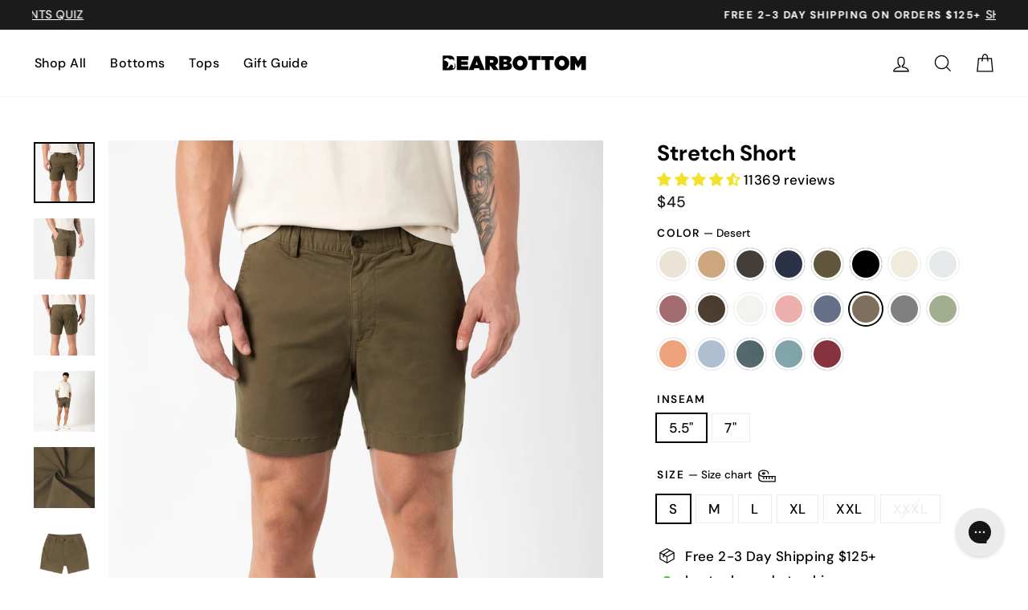

--- FILE ---
content_type: image/svg+xml
request_url: https://bearbottomclothing.com/cdn/shop/files/Bearbottom_Wordmark_Logo_Trademark.svg?v=1742481673&width=160
body_size: 1270
content:
<svg xml:space="preserve" style="enable-background:new 0 0 689.275 71.717;" viewBox="0 0 689.275 71.717" y="0px" x="0px" xmlns:xlink="http://www.w3.org/1999/xlink" xmlns="http://www.w3.org/2000/svg" id="Layer_1" version="1.1">
<g>
	<path d="M650.573,60.582c-5.1-7.8-10-15.3-14.9-22.8c-0.1,0-0.2,0-0.3,0.1c0,10.5,0,20.9,0,31.4c-7.1,0-14.1,0-21.2,0
		c0-0.5,0-0.9,0-1.3c0-20.7,0-41.3,0-62c0-1.1,0.3-1.3,1.3-1.3c6.8,0,13.5,0,20.3,0c0.8,0,1.3,0.3,1.7,1c4.2,6.9,8.4,13.8,12.6,20.6
		c0.2,0.3,0.4,0.6,0.7,1c1.3-2.2,2.6-4.3,3.9-6.3c3.1-5.1,6.3-10.3,9.5-15.4c0.2-0.4,0.8-0.8,1.3-0.8c7.1-0.1,14.2,0,21.2,0
		c0.2,0,0.3,0,0.6,0.1c0,21.5,0,43,0,64.5c-7.1,0-14.2,0-21.5,0c0-10.5,0-20.9,0-31.4c-0.1,0-0.2-0.1-0.3-0.1
		C660.573,45.282,655.673,52.782,650.573,60.582z"></path>
	<path d="M273.773,69.182c0-21.5,0-43,0-64.6c0.4,0,0.8-0.1,1.2-0.1c12,0,24,0,36,0c4.3,0,8.6,0.5,12.6,2.4
		c8.1,3.8,10.5,11.2,8.1,19.1c-1.4,4.5-5,6.9-9.1,8.8c-0.4,0.2-0.7,0.3-1.2,0.6c1.5,0.6,3,1.1,4.3,1.8c3.9,1.9,7.4,4.5,8.5,9
		c2.1,8.7-0.9,16.7-10.3,20.6c-4.5,1.9-9.3,2.5-14.2,2.5c-11.6,0-23.1,0-34.7,0C274.573,69.282,274.273,69.282,273.773,69.182z
		 M301.473,43.582c0-0.1,0-0.1,0-0.2c-1.8,0-3.6,0-5.4,0c-0.8,0-1.1,0.2-1.1,1.1c0,2.5,0,4.9,0,7.4c0,0.8,0.2,1.1,1.1,1.1
		c3.3,0,6.5,0,9.8,0c1.3,0,2.7-0.3,4-0.7c1.9-0.6,3-2.2,3-4c0-2.4-1.6-4.3-4.5-4.6C306.073,43.382,303.773,43.582,301.473,43.582z
		 M300.973,20.782c0,0.1,0,0.1,0,0.2c-1.6,0-3.3,0-4.9,0c-0.8,0-1.1,0.2-1.1,1.1c0,2.3,0.1,4.5,0,6.8c0,0.9,0.3,1.1,1.2,1.1
		c2.8,0,5.7,0.1,8.5-0.1c1.4-0.1,2.9-0.4,4.3-0.8c1.3-0.4,2.1-1.6,2.2-3c0.2-2.5-0.9-4.2-3.4-4.7
		C305.473,20.982,303.173,20.982,300.973,20.782z"></path>
	<path d="M207.573,69.182c0-21.5,0-43,0-64.5c0.3,0,0.6-0.1,0.9-0.1c11.2,0,22.5-0.1,33.7,0.1c5.9,0.1,11.5,1.2,16.6,4.3
		c6,3.7,9.3,9.2,9.7,16.3c0.3,4.2-0.1,8.3-2.1,12.1c-2.1,4-5.2,6.9-9.1,9.1c-0.4,0.3-0.9,0.5-1.5,0.8c5,7.3,10,14.5,15,21.9
		c-0.6,0-1,0.1-1.4,0.1c-7.4,0-14.8,0-22.2,0c-0.9,0-1.4-0.3-1.9-1c-3.6-5.5-7.3-11-10.9-16.5c-0.5-0.7-1-1.1-1.8-1
		c-1.1,0.1-2.1,0-3.4,0c0,6.2,0,12.3,0,18.4C221.973,69.182,214.773,69.182,207.573,69.182z M229.273,35.082c4,0,7.9,0.1,11.8-0.1
		c1.2,0,2.4-0.7,3.4-1.3c3.4-2.3,3.2-7.8-0.4-9.7c-1.4-0.7-3.2-1.1-4.8-1.2c-3.1-0.2-6.1-0.1-9.2,0c-0.3,0-0.5,0.1-0.8,0.1
		C229.273,26.982,229.273,30.982,229.273,35.082z"></path>
	<path d="M572.273,3.182c12.6,0.2,22.5,4.4,29.6,13.9c11.7,15.4,7.3,37.8-9.1,48c-13.6,8.4-31,7.5-43.4-2.6
		c-7.3-6-11.1-13.8-11.8-23.2c-1.2-18,11.8-32.5,28.6-35.4C568.573,3.382,570.873,3.282,572.273,3.182z M574.573,51.482
		c3.8-0.1,7.8-2.5,10.2-7.2c2-3.9,2.2-7.9,1-12.1c-3-9.7-14.5-13.1-21.8-6.2c-4,3.7-5,8.5-4.2,13.7
		C560.773,46.482,566.373,51.482,574.573,51.482z"></path>
	<path d="M374.873,3.182c10.8,0.3,20.9,4.7,28.1,14.8c8.6,12,7.6,29.3-2.2,40.4c-8.3,9.4-18.9,13.2-31.3,12.1
		c-10.7-1-19.4-5.7-25.7-14.4c-9.1-12.7-7.5-31.1,3.6-42.2C354.573,6.582,363.273,3.182,374.873,3.182z M386.873,36.982
		c-0.2-1.4-0.4-2.8-0.7-4.2c-2.6-10-14.2-13.8-21.7-7c-4.4,4-5.4,9.1-4.3,14.7c1.7,8.2,9.7,13,17.3,10.4
		C383.173,48.982,386.773,43.482,386.873,36.982z"></path>
	<path d="M71.873,4.682c18.4,0,36.7,0,55.2,0c0,5.9,0,11.7,0,17.6c-0.5,0-1,0.1-1.5,0.1c-10.3,0-20.6,0-31,0c-1.2,0-1.5,0.3-1.5,1.5
		c0.1,1.2,0.1,2.4,0,3.6c-0.1,1.1,0.3,1.5,1.4,1.5c9.6,0,19.1,0,28.7,0c0.5,0,0.9,0,1.5,0c0,5.3,0,10.4,0,15.7c-0.5,0-1,0-1.5,0
		c-9.6,0-19.2,0-28.8,0c-1.1,0-1.4,0.3-1.3,1.3c0.1,1.4,0.1,2.8,0,4.2c-0.1,1.1,0.3,1.5,1.4,1.5c10.4,0,20.8,0,31.2,0
		c2,0,1.8-0.3,1.8,1.8c0,4.8,0,9.7,0,14.5c0,0.5,0,0.9,0,1.5c-18.6,0-37.1,0-55.7,0C71.873,47.682,71.873,26.182,71.873,4.682z"></path>
	<path d="M128.673,69.182c1.1-2.7,2.2-5.2,3.3-7.8c7.8-18.7,15.7-37.3,23.5-56c0.4-1,0.9-1.3,1.9-1.3c6.4,0.1,12.7,0,19.1,0
		c0.9,0,1.2,0.3,1.6,1.1c8.8,21,17.6,42,26.4,63c0.1,0.3,0.2,0.7,0.4,1.1c-0.5,0-0.9,0.1-1.2,0.1c-7,0-14.1,0-21.1,0
		c-0.9,0-1.3-0.3-1.6-1.1c-0.8-2.2-1.8-4.4-2.6-6.7c-0.3-0.8-0.7-0.9-1.4-0.9c-6.8,0-13.7,0-20.5,0c-0.9,0-1.2,0.3-1.5,1.1
		c-0.8,2.3-1.7,4.6-2.6,6.8c-0.2,0.4-0.7,0.8-1.1,0.8c-7.3,0-14.6,0-21.8,0C129.173,69.282,129.073,69.182,128.673,69.182z
		 M172.473,45.082c-1.9-5.2-3.8-10.1-5.8-15.5c-2,5.3-3.9,10.3-5.8,15.5C164.673,45.082,168.473,45.082,172.473,45.082z"></path>
	<path d="M22.173,58.582c0.7,0.1,1.3,0.4,2,0.4c1.7,0,3.4,0.1,5-0.1c1-0.2,2.2-0.7,2.9-1.3c1.2-1.1,2-2.4,3.1-3.7
		c2-2.3,4-4.7,6.1-6.9c0.7-0.8,1.7-1.2,2.7-1.9c-1.7-1.1-3.4-2.1-5-3c2.9,0.9,5.8,1.7,8.7,2.7c3.5,1.2,5.9,3.6,7,7.2
		c0.7,2.1,0.3,2.9-1.5,4.1c-0.6,0.4-1.3,1.1-1.4,1.7c-0.4,1.8,0.4,2.7,2.2,2.8c1.4,0.1,2.7-0.2,3.8-1.1c4.8-3.6,5.8-7.6,4.3-14.3
		c-0.6-3-2.2-5.5-4-8c-0.4-0.5-0.8-1-1-1.7c0.3,0.2,0.7,0.4,1,0.6c4.1,2.9,6.3,6.9,7.1,11.8c0.6,3.3,0.7,6.6-0.4,9.8
		c-1.6,4.8-5.1,7.7-9.7,9.5c-4.7,1.9-9.7,2.5-14.8,2.6c-11.4,0-22.9,0-34.3,0c-0.5,0-1,0-1.6,0c0-22.6,0-45.1,0-67.6
		c0.3,0,0.5-0.1,0.8-0.1c10.6,0,21.2-0.1,31.8,0.1c5.3,0.1,10.5,1.1,15.2,3.8c6.2,3.7,9.3,12.5,6.8,19c-0.2,0.5-0.4,1-0.7,1.5
		c-0.2-0.1-0.3-0.1-0.3-0.2c-1-4.1-4-6.2-7.9-6.8c-2.8-0.5-5.6-0.4-8.5-0.6c-0.1,0.2-0.1,0.3-0.2,0.5c1.1,0.7,2.3,1.4,3.4,2.1
		c0,0.1-0.1,0.2-0.1,0.3c-1.5-0.5-3.1-0.8-4.6-1.4c-1.2-0.5-2.3-1.1-3.3-1.9c-2.5-2.1-5.1-4-8.5-4.1c-0.3-2.1-0.7-2.4-2.5-1.4
		c-1.3,0.7-2.6,1-4.1,1.2c-1.8,0.2-3.4,0.7-4.2,2.7c-0.3,0.7-1.4,1.2-2.2,1.5c-1.3,0.5-2.7,0.7-4.1,0.9c-0.9,0.2-1.2,0.7-1.1,1.5
		c0.1,2.2,1.6,4.1,3.9,4.4c3.7,0.6,7.3,1.4,10.2,3.8c2.2,1.8,4,4,6.2,5.8c1.9,1.5,1.9,3.3,1.5,5.4c-0.7,4.5-1.9,8.9-4,13
		c-0.8,1.5-1.7,2.7-3.4,3.3c-0.9,0.3-1.7,1-2.5,1.6C22.073,58.282,22.173,58.382,22.173,58.582z"></path>
	<path d="M534.173,22.982c-6.3,0-12.6,0-19,0c0,15.5,0,30.8,0,46.2c-7.3,0-14.5,0-21.8,0c0-15.4,0-30.8,0-46.2c-6.4,0-12.6,0-18.9,0
		c0-6.1,0-12.2,0-18.3c19.9,0,39.8,0,59.8,0C534.173,10.682,534.173,16.682,534.173,22.982z"></path>
	<path d="M431.173,22.982c-0.7,0-1.1,0-1.5,0c-5.5,0-11,0-16.4,0c-0.8,0-1.1-0.2-1.1-1.1c0-5.4,0-10.9,0-16.3c0-0.8,0.3-1.1,1.1-1.1
		c19.3,0,38.6,0,57.8,0c0.2,0,0.5,0,0.8,0.1c0,6.1,0,12.1,0,18.3c-6.2,0-12.5,0-18.9,0c0,15.5,0,30.8,0,46.3c-7.3,0-14.5,0-21.8,0
		C431.173,53.782,431.173,38.482,431.173,22.982z"></path>
	<path d="M27.973,14.882c0.9-0.1,2-0.3,2.4,0.8c0.3,1-0.7,1.5-1.5,1.9c0.2-0.2,0.4-0.5,0.6-0.7c0.8-0.9,0.7-1.3-0.5-1.7
		C28.673,15.082,28.373,14.982,27.973,14.882z"></path>
</g>
</svg>


--- FILE ---
content_type: text/javascript; charset=utf-8
request_url: https://bearbottomclothing.com/collections/best-sellers/products/stretch-short.js
body_size: 17114
content:
{"id":4448482853003,"title":"Stretch Short","handle":"stretch-short","description":"\u003cp\u003eA versatile staple for every closet. Made with our flagship cotton \/ spandex stretch fabric blend and durable elastic waistband for ridiculous comfort that lasts all day.\u003c\/p\u003e","published_at":"2023-11-25T16:03:46-05:00","created_at":"2020-01-13T09:16:29-05:00","vendor":"Bearbottom Clothing","type":"Casual Shorts","tags":["All Bottoms Collection","Back to School Collection","Best Seller","Best Sellers Collection","Casual Collection","Casual Shorts Collection","End of Summer Sale Collection","Fall Essentials Collection","Father's Day Collection","Gift Guide Collection","Gift Guide Collection Casual","Gift Guide Collection Under 50","Gift Guide Collection Vacation","Jordyn Pollack","Regular Item","Shorts Collection","Stretch Collection","Stretch Short Collection","Summer Picks","Travel Collection"],"price":4500,"price_min":4500,"price_max":4500,"available":true,"price_varies":false,"compare_at_price":null,"compare_at_price_min":0,"compare_at_price_max":0,"compare_at_price_varies":false,"variants":[{"id":31812182474891,"title":"Sand Dune \/ 5.5\" \/ S","option1":"Sand Dune","option2":"5.5\"","option3":"S","sku":"STRETCH-5-SND-DUN-01","requires_shipping":true,"taxable":true,"featured_image":{"id":38554735575179,"product_id":4448482853003,"position":1,"created_at":"2025-09-04T15:49:54-04:00","updated_at":"2025-12-01T15:59:31-05:00","alt":"Stretch Short Sand Dune 5.5\" front on model","width":2500,"height":2500,"src":"https:\/\/cdn.shopify.com\/s\/files\/1\/0822\/1457\/files\/Stretch-Short-5-Sand-Dune-Model-A-1.jpg?v=1764622771","variant_ids":[31812182474891,31812182507659,31812182540427,31812182573195,31812182605963,41544980005003]},"available":true,"name":"Stretch Short - Sand Dune \/ 5.5\" \/ S","public_title":"Sand Dune \/ 5.5\" \/ S","options":["Sand Dune","5.5\"","S"],"price":4500,"weight":281,"compare_at_price":null,"inventory_quantity":45,"inventory_management":"shopify","inventory_policy":"deny","barcode":"840439923002","featured_media":{"alt":"Stretch Short Sand Dune 5.5\" front on model","id":30081526825099,"position":1,"preview_image":{"aspect_ratio":1.0,"height":2500,"width":2500,"src":"https:\/\/cdn.shopify.com\/s\/files\/1\/0822\/1457\/files\/Stretch-Short-5-Sand-Dune-Model-A-1.jpg?v=1764622771"}},"quantity_rule":{"min":1,"max":null,"increment":1},"quantity_price_breaks":[],"requires_selling_plan":false,"selling_plan_allocations":[]},{"id":31812182507659,"title":"Sand Dune \/ 5.5\" \/ M","option1":"Sand Dune","option2":"5.5\"","option3":"M","sku":"STRETCH-5-SND-DUN-02","requires_shipping":true,"taxable":true,"featured_image":{"id":38554735575179,"product_id":4448482853003,"position":1,"created_at":"2025-09-04T15:49:54-04:00","updated_at":"2025-12-01T15:59:31-05:00","alt":"Stretch Short Sand Dune 5.5\" front on model","width":2500,"height":2500,"src":"https:\/\/cdn.shopify.com\/s\/files\/1\/0822\/1457\/files\/Stretch-Short-5-Sand-Dune-Model-A-1.jpg?v=1764622771","variant_ids":[31812182474891,31812182507659,31812182540427,31812182573195,31812182605963,41544980005003]},"available":true,"name":"Stretch Short - Sand Dune \/ 5.5\" \/ M","public_title":"Sand Dune \/ 5.5\" \/ M","options":["Sand Dune","5.5\"","M"],"price":4500,"weight":299,"compare_at_price":null,"inventory_quantity":45,"inventory_management":"shopify","inventory_policy":"deny","barcode":"840439923019","featured_media":{"alt":"Stretch Short Sand Dune 5.5\" front on model","id":30081526825099,"position":1,"preview_image":{"aspect_ratio":1.0,"height":2500,"width":2500,"src":"https:\/\/cdn.shopify.com\/s\/files\/1\/0822\/1457\/files\/Stretch-Short-5-Sand-Dune-Model-A-1.jpg?v=1764622771"}},"quantity_rule":{"min":1,"max":null,"increment":1},"quantity_price_breaks":[],"requires_selling_plan":false,"selling_plan_allocations":[]},{"id":31812182540427,"title":"Sand Dune \/ 5.5\" \/ L","option1":"Sand Dune","option2":"5.5\"","option3":"L","sku":"STRETCH-5-SND-DUN-03","requires_shipping":true,"taxable":true,"featured_image":{"id":38554735575179,"product_id":4448482853003,"position":1,"created_at":"2025-09-04T15:49:54-04:00","updated_at":"2025-12-01T15:59:31-05:00","alt":"Stretch Short Sand Dune 5.5\" front on model","width":2500,"height":2500,"src":"https:\/\/cdn.shopify.com\/s\/files\/1\/0822\/1457\/files\/Stretch-Short-5-Sand-Dune-Model-A-1.jpg?v=1764622771","variant_ids":[31812182474891,31812182507659,31812182540427,31812182573195,31812182605963,41544980005003]},"available":true,"name":"Stretch Short - Sand Dune \/ 5.5\" \/ L","public_title":"Sand Dune \/ 5.5\" \/ L","options":["Sand Dune","5.5\"","L"],"price":4500,"weight":308,"compare_at_price":null,"inventory_quantity":45,"inventory_management":"shopify","inventory_policy":"deny","barcode":"253965724","featured_media":{"alt":"Stretch Short Sand Dune 5.5\" front on model","id":30081526825099,"position":1,"preview_image":{"aspect_ratio":1.0,"height":2500,"width":2500,"src":"https:\/\/cdn.shopify.com\/s\/files\/1\/0822\/1457\/files\/Stretch-Short-5-Sand-Dune-Model-A-1.jpg?v=1764622771"}},"quantity_rule":{"min":1,"max":null,"increment":1},"quantity_price_breaks":[],"requires_selling_plan":false,"selling_plan_allocations":[]},{"id":31812182573195,"title":"Sand Dune \/ 5.5\" \/ XL","option1":"Sand Dune","option2":"5.5\"","option3":"XL","sku":"STRETCH-5-SND-DUN-04","requires_shipping":true,"taxable":true,"featured_image":{"id":38554735575179,"product_id":4448482853003,"position":1,"created_at":"2025-09-04T15:49:54-04:00","updated_at":"2025-12-01T15:59:31-05:00","alt":"Stretch Short Sand Dune 5.5\" front on model","width":2500,"height":2500,"src":"https:\/\/cdn.shopify.com\/s\/files\/1\/0822\/1457\/files\/Stretch-Short-5-Sand-Dune-Model-A-1.jpg?v=1764622771","variant_ids":[31812182474891,31812182507659,31812182540427,31812182573195,31812182605963,41544980005003]},"available":true,"name":"Stretch Short - Sand Dune \/ 5.5\" \/ XL","public_title":"Sand Dune \/ 5.5\" \/ XL","options":["Sand Dune","5.5\"","XL"],"price":4500,"weight":340,"compare_at_price":null,"inventory_quantity":45,"inventory_management":"shopify","inventory_policy":"deny","barcode":"840439923033","featured_media":{"alt":"Stretch Short Sand Dune 5.5\" front on model","id":30081526825099,"position":1,"preview_image":{"aspect_ratio":1.0,"height":2500,"width":2500,"src":"https:\/\/cdn.shopify.com\/s\/files\/1\/0822\/1457\/files\/Stretch-Short-5-Sand-Dune-Model-A-1.jpg?v=1764622771"}},"quantity_rule":{"min":1,"max":null,"increment":1},"quantity_price_breaks":[],"requires_selling_plan":false,"selling_plan_allocations":[]},{"id":31812182605963,"title":"Sand Dune \/ 5.5\" \/ XXL","option1":"Sand Dune","option2":"5.5\"","option3":"XXL","sku":"STRETCH-5-SND-DUN-05","requires_shipping":true,"taxable":true,"featured_image":{"id":38554735575179,"product_id":4448482853003,"position":1,"created_at":"2025-09-04T15:49:54-04:00","updated_at":"2025-12-01T15:59:31-05:00","alt":"Stretch Short Sand Dune 5.5\" front on model","width":2500,"height":2500,"src":"https:\/\/cdn.shopify.com\/s\/files\/1\/0822\/1457\/files\/Stretch-Short-5-Sand-Dune-Model-A-1.jpg?v=1764622771","variant_ids":[31812182474891,31812182507659,31812182540427,31812182573195,31812182605963,41544980005003]},"available":true,"name":"Stretch Short - Sand Dune \/ 5.5\" \/ XXL","public_title":"Sand Dune \/ 5.5\" \/ XXL","options":["Sand Dune","5.5\"","XXL"],"price":4500,"weight":354,"compare_at_price":null,"inventory_quantity":45,"inventory_management":"shopify","inventory_policy":"deny","barcode":"840439923040","featured_media":{"alt":"Stretch Short Sand Dune 5.5\" front on model","id":30081526825099,"position":1,"preview_image":{"aspect_ratio":1.0,"height":2500,"width":2500,"src":"https:\/\/cdn.shopify.com\/s\/files\/1\/0822\/1457\/files\/Stretch-Short-5-Sand-Dune-Model-A-1.jpg?v=1764622771"}},"quantity_rule":{"min":1,"max":null,"increment":1},"quantity_price_breaks":[],"requires_selling_plan":false,"selling_plan_allocations":[]},{"id":41544980005003,"title":"Sand Dune \/ 5.5\" \/ XXXL","option1":"Sand Dune","option2":"5.5\"","option3":"XXXL","sku":"STRETCH-5-SND-DUN-06","requires_shipping":true,"taxable":true,"featured_image":{"id":38554735575179,"product_id":4448482853003,"position":1,"created_at":"2025-09-04T15:49:54-04:00","updated_at":"2025-12-01T15:59:31-05:00","alt":"Stretch Short Sand Dune 5.5\" front on model","width":2500,"height":2500,"src":"https:\/\/cdn.shopify.com\/s\/files\/1\/0822\/1457\/files\/Stretch-Short-5-Sand-Dune-Model-A-1.jpg?v=1764622771","variant_ids":[31812182474891,31812182507659,31812182540427,31812182573195,31812182605963,41544980005003]},"available":true,"name":"Stretch Short - Sand Dune \/ 5.5\" \/ XXXL","public_title":"Sand Dune \/ 5.5\" \/ XXXL","options":["Sand Dune","5.5\"","XXXL"],"price":4500,"weight":381,"compare_at_price":null,"inventory_quantity":45,"inventory_management":"shopify","inventory_policy":"deny","barcode":"840439923057","featured_media":{"alt":"Stretch Short Sand Dune 5.5\" front on model","id":30081526825099,"position":1,"preview_image":{"aspect_ratio":1.0,"height":2500,"width":2500,"src":"https:\/\/cdn.shopify.com\/s\/files\/1\/0822\/1457\/files\/Stretch-Short-5-Sand-Dune-Model-A-1.jpg?v=1764622771"}},"quantity_rule":{"min":1,"max":null,"increment":1},"quantity_price_breaks":[],"requires_selling_plan":false,"selling_plan_allocations":[]},{"id":39543356620939,"title":"Sand Dune \/ 7\" \/ S","option1":"Sand Dune","option2":"7\"","option3":"S","sku":"STRETCH-7-SND-DUN-01","requires_shipping":true,"taxable":true,"featured_image":{"id":38554735444107,"product_id":4448482853003,"position":230,"created_at":"2025-09-04T15:49:53-04:00","updated_at":"2025-09-09T10:33:39-04:00","alt":"Stretch Short Sand Dune 7\" front on model","width":2500,"height":2500,"src":"https:\/\/cdn.shopify.com\/s\/files\/1\/0822\/1457\/files\/Stretch-Short-7-Sand-Dune-Model-C-1.jpg?v=1757428419","variant_ids":[39543356620939,39543356653707,39543356686475,39543356719243,39543356752011,41544980037771]},"available":true,"name":"Stretch Short - Sand Dune \/ 7\" \/ S","public_title":"Sand Dune \/ 7\" \/ S","options":["Sand Dune","7\"","S"],"price":4500,"weight":295,"compare_at_price":null,"inventory_quantity":45,"inventory_management":"shopify","inventory_policy":"deny","barcode":"253965682","featured_media":{"alt":"Stretch Short Sand Dune 7\" front on model","id":30081526726795,"position":230,"preview_image":{"aspect_ratio":1.0,"height":2500,"width":2500,"src":"https:\/\/cdn.shopify.com\/s\/files\/1\/0822\/1457\/files\/Stretch-Short-7-Sand-Dune-Model-C-1.jpg?v=1757428419"}},"quantity_rule":{"min":1,"max":null,"increment":1},"quantity_price_breaks":[],"requires_selling_plan":false,"selling_plan_allocations":[]},{"id":39543356653707,"title":"Sand Dune \/ 7\" \/ M","option1":"Sand Dune","option2":"7\"","option3":"M","sku":"STRETCH-7-SND-DUN-02","requires_shipping":true,"taxable":true,"featured_image":{"id":38554735444107,"product_id":4448482853003,"position":230,"created_at":"2025-09-04T15:49:53-04:00","updated_at":"2025-09-09T10:33:39-04:00","alt":"Stretch Short Sand Dune 7\" front on model","width":2500,"height":2500,"src":"https:\/\/cdn.shopify.com\/s\/files\/1\/0822\/1457\/files\/Stretch-Short-7-Sand-Dune-Model-C-1.jpg?v=1757428419","variant_ids":[39543356620939,39543356653707,39543356686475,39543356719243,39543356752011,41544980037771]},"available":true,"name":"Stretch Short - Sand Dune \/ 7\" \/ M","public_title":"Sand Dune \/ 7\" \/ M","options":["Sand Dune","7\"","M"],"price":4500,"weight":304,"compare_at_price":null,"inventory_quantity":45,"inventory_management":"shopify","inventory_policy":"deny","barcode":"840439923712","featured_media":{"alt":"Stretch Short Sand Dune 7\" front on model","id":30081526726795,"position":230,"preview_image":{"aspect_ratio":1.0,"height":2500,"width":2500,"src":"https:\/\/cdn.shopify.com\/s\/files\/1\/0822\/1457\/files\/Stretch-Short-7-Sand-Dune-Model-C-1.jpg?v=1757428419"}},"quantity_rule":{"min":1,"max":null,"increment":1},"quantity_price_breaks":[],"requires_selling_plan":false,"selling_plan_allocations":[]},{"id":39543356686475,"title":"Sand Dune \/ 7\" \/ L","option1":"Sand Dune","option2":"7\"","option3":"L","sku":"STRETCH-7-SND-DUN-03","requires_shipping":true,"taxable":true,"featured_image":{"id":38554735444107,"product_id":4448482853003,"position":230,"created_at":"2025-09-04T15:49:53-04:00","updated_at":"2025-09-09T10:33:39-04:00","alt":"Stretch Short Sand Dune 7\" front on model","width":2500,"height":2500,"src":"https:\/\/cdn.shopify.com\/s\/files\/1\/0822\/1457\/files\/Stretch-Short-7-Sand-Dune-Model-C-1.jpg?v=1757428419","variant_ids":[39543356620939,39543356653707,39543356686475,39543356719243,39543356752011,41544980037771]},"available":true,"name":"Stretch Short - Sand Dune \/ 7\" \/ L","public_title":"Sand Dune \/ 7\" \/ L","options":["Sand Dune","7\"","L"],"price":4500,"weight":340,"compare_at_price":null,"inventory_quantity":45,"inventory_management":"shopify","inventory_policy":"deny","barcode":"840439923729","featured_media":{"alt":"Stretch Short Sand Dune 7\" front on model","id":30081526726795,"position":230,"preview_image":{"aspect_ratio":1.0,"height":2500,"width":2500,"src":"https:\/\/cdn.shopify.com\/s\/files\/1\/0822\/1457\/files\/Stretch-Short-7-Sand-Dune-Model-C-1.jpg?v=1757428419"}},"quantity_rule":{"min":1,"max":null,"increment":1},"quantity_price_breaks":[],"requires_selling_plan":false,"selling_plan_allocations":[]},{"id":39543356719243,"title":"Sand Dune \/ 7\" \/ XL","option1":"Sand Dune","option2":"7\"","option3":"XL","sku":"STRETCH-7-SND-DUN-04","requires_shipping":true,"taxable":true,"featured_image":{"id":38554735444107,"product_id":4448482853003,"position":230,"created_at":"2025-09-04T15:49:53-04:00","updated_at":"2025-09-09T10:33:39-04:00","alt":"Stretch Short Sand Dune 7\" front on model","width":2500,"height":2500,"src":"https:\/\/cdn.shopify.com\/s\/files\/1\/0822\/1457\/files\/Stretch-Short-7-Sand-Dune-Model-C-1.jpg?v=1757428419","variant_ids":[39543356620939,39543356653707,39543356686475,39543356719243,39543356752011,41544980037771]},"available":true,"name":"Stretch Short - Sand Dune \/ 7\" \/ XL","public_title":"Sand Dune \/ 7\" \/ XL","options":["Sand Dune","7\"","XL"],"price":4500,"weight":367,"compare_at_price":null,"inventory_quantity":45,"inventory_management":"shopify","inventory_policy":"deny","barcode":"840439923736","featured_media":{"alt":"Stretch Short Sand Dune 7\" front on model","id":30081526726795,"position":230,"preview_image":{"aspect_ratio":1.0,"height":2500,"width":2500,"src":"https:\/\/cdn.shopify.com\/s\/files\/1\/0822\/1457\/files\/Stretch-Short-7-Sand-Dune-Model-C-1.jpg?v=1757428419"}},"quantity_rule":{"min":1,"max":null,"increment":1},"quantity_price_breaks":[],"requires_selling_plan":false,"selling_plan_allocations":[]},{"id":39543356752011,"title":"Sand Dune \/ 7\" \/ XXL","option1":"Sand Dune","option2":"7\"","option3":"XXL","sku":"STRETCH-7-SND-DUN-05","requires_shipping":true,"taxable":true,"featured_image":{"id":38554735444107,"product_id":4448482853003,"position":230,"created_at":"2025-09-04T15:49:53-04:00","updated_at":"2025-09-09T10:33:39-04:00","alt":"Stretch Short Sand Dune 7\" front on model","width":2500,"height":2500,"src":"https:\/\/cdn.shopify.com\/s\/files\/1\/0822\/1457\/files\/Stretch-Short-7-Sand-Dune-Model-C-1.jpg?v=1757428419","variant_ids":[39543356620939,39543356653707,39543356686475,39543356719243,39543356752011,41544980037771]},"available":true,"name":"Stretch Short - Sand Dune \/ 7\" \/ XXL","public_title":"Sand Dune \/ 7\" \/ XXL","options":["Sand Dune","7\"","XXL"],"price":4500,"weight":367,"compare_at_price":null,"inventory_quantity":45,"inventory_management":"shopify","inventory_policy":"deny","barcode":"840439923743","featured_media":{"alt":"Stretch Short Sand Dune 7\" front on model","id":30081526726795,"position":230,"preview_image":{"aspect_ratio":1.0,"height":2500,"width":2500,"src":"https:\/\/cdn.shopify.com\/s\/files\/1\/0822\/1457\/files\/Stretch-Short-7-Sand-Dune-Model-C-1.jpg?v=1757428419"}},"quantity_rule":{"min":1,"max":null,"increment":1},"quantity_price_breaks":[],"requires_selling_plan":false,"selling_plan_allocations":[]},{"id":41544980037771,"title":"Sand Dune \/ 7\" \/ XXXL","option1":"Sand Dune","option2":"7\"","option3":"XXXL","sku":"STRETCH-7-SND-DUN-06","requires_shipping":true,"taxable":true,"featured_image":{"id":38554735444107,"product_id":4448482853003,"position":230,"created_at":"2025-09-04T15:49:53-04:00","updated_at":"2025-09-09T10:33:39-04:00","alt":"Stretch Short Sand Dune 7\" front on model","width":2500,"height":2500,"src":"https:\/\/cdn.shopify.com\/s\/files\/1\/0822\/1457\/files\/Stretch-Short-7-Sand-Dune-Model-C-1.jpg?v=1757428419","variant_ids":[39543356620939,39543356653707,39543356686475,39543356719243,39543356752011,41544980037771]},"available":true,"name":"Stretch Short - Sand Dune \/ 7\" \/ XXXL","public_title":"Sand Dune \/ 7\" \/ XXXL","options":["Sand Dune","7\"","XXXL"],"price":4500,"weight":395,"compare_at_price":null,"inventory_quantity":45,"inventory_management":"shopify","inventory_policy":"deny","barcode":"840439923750","featured_media":{"alt":"Stretch Short Sand Dune 7\" front on model","id":30081526726795,"position":230,"preview_image":{"aspect_ratio":1.0,"height":2500,"width":2500,"src":"https:\/\/cdn.shopify.com\/s\/files\/1\/0822\/1457\/files\/Stretch-Short-7-Sand-Dune-Model-C-1.jpg?v=1757428419"}},"quantity_rule":{"min":1,"max":null,"increment":1},"quantity_price_breaks":[],"requires_selling_plan":false,"selling_plan_allocations":[]},{"id":31812521099403,"title":"Camel \/ 5.5\" \/ S","option1":"Camel","option2":"5.5\"","option3":"S","sku":"STRETCH-5-CAMEL-01","requires_shipping":true,"taxable":true,"featured_image":{"id":32882635407499,"product_id":4448482853003,"position":8,"created_at":"2023-09-11T10:29:45-04:00","updated_at":"2025-12-01T15:59:31-05:00","alt":"Stretch Short 5.5\" Camel front on model","width":2400,"height":2400,"src":"https:\/\/cdn.shopify.com\/s\/files\/1\/0822\/1457\/files\/StretchShort5CamelModelA1.png?v=1764622771","variant_ids":[31812521099403,31812524408971,31812530700427,31812533452939,31812534108299]},"available":true,"name":"Stretch Short - Camel \/ 5.5\" \/ S","public_title":"Camel \/ 5.5\" \/ S","options":["Camel","5.5\"","S"],"price":4500,"weight":283,"compare_at_price":null,"inventory_quantity":45,"inventory_management":"shopify","inventory_policy":"deny","barcode":"840439922616","featured_media":{"alt":"Stretch Short 5.5\" Camel front on model","id":25269743779979,"position":8,"preview_image":{"aspect_ratio":1.0,"height":2400,"width":2400,"src":"https:\/\/cdn.shopify.com\/s\/files\/1\/0822\/1457\/files\/StretchShort5CamelModelA1.png?v=1764622771"}},"quantity_rule":{"min":1,"max":null,"increment":1},"quantity_price_breaks":[],"requires_selling_plan":false,"selling_plan_allocations":[]},{"id":31812524408971,"title":"Camel \/ 5.5\" \/ M","option1":"Camel","option2":"5.5\"","option3":"M","sku":"STRETCH-5-CAMEL-02","requires_shipping":true,"taxable":true,"featured_image":{"id":32882635407499,"product_id":4448482853003,"position":8,"created_at":"2023-09-11T10:29:45-04:00","updated_at":"2025-12-01T15:59:31-05:00","alt":"Stretch Short 5.5\" Camel front on model","width":2400,"height":2400,"src":"https:\/\/cdn.shopify.com\/s\/files\/1\/0822\/1457\/files\/StretchShort5CamelModelA1.png?v=1764622771","variant_ids":[31812521099403,31812524408971,31812530700427,31812533452939,31812534108299]},"available":true,"name":"Stretch Short - Camel \/ 5.5\" \/ M","public_title":"Camel \/ 5.5\" \/ M","options":["Camel","5.5\"","M"],"price":4500,"weight":283,"compare_at_price":null,"inventory_quantity":45,"inventory_management":"shopify","inventory_policy":"deny","barcode":"840439922623","featured_media":{"alt":"Stretch Short 5.5\" Camel front on model","id":25269743779979,"position":8,"preview_image":{"aspect_ratio":1.0,"height":2400,"width":2400,"src":"https:\/\/cdn.shopify.com\/s\/files\/1\/0822\/1457\/files\/StretchShort5CamelModelA1.png?v=1764622771"}},"quantity_rule":{"min":1,"max":null,"increment":1},"quantity_price_breaks":[],"requires_selling_plan":false,"selling_plan_allocations":[]},{"id":31812530700427,"title":"Camel \/ 5.5\" \/ L","option1":"Camel","option2":"5.5\"","option3":"L","sku":"STRETCH-5-CAMEL-03","requires_shipping":true,"taxable":true,"featured_image":{"id":32882635407499,"product_id":4448482853003,"position":8,"created_at":"2023-09-11T10:29:45-04:00","updated_at":"2025-12-01T15:59:31-05:00","alt":"Stretch Short 5.5\" Camel front on model","width":2400,"height":2400,"src":"https:\/\/cdn.shopify.com\/s\/files\/1\/0822\/1457\/files\/StretchShort5CamelModelA1.png?v=1764622771","variant_ids":[31812521099403,31812524408971,31812530700427,31812533452939,31812534108299]},"available":true,"name":"Stretch Short - Camel \/ 5.5\" \/ L","public_title":"Camel \/ 5.5\" \/ L","options":["Camel","5.5\"","L"],"price":4500,"weight":313,"compare_at_price":null,"inventory_quantity":45,"inventory_management":"shopify","inventory_policy":"deny","barcode":"253966169","featured_media":{"alt":"Stretch Short 5.5\" Camel front on model","id":25269743779979,"position":8,"preview_image":{"aspect_ratio":1.0,"height":2400,"width":2400,"src":"https:\/\/cdn.shopify.com\/s\/files\/1\/0822\/1457\/files\/StretchShort5CamelModelA1.png?v=1764622771"}},"quantity_rule":{"min":1,"max":null,"increment":1},"quantity_price_breaks":[],"requires_selling_plan":false,"selling_plan_allocations":[]},{"id":31812533452939,"title":"Camel \/ 5.5\" \/ XL","option1":"Camel","option2":"5.5\"","option3":"XL","sku":"STRETCH-5-CAMEL-04","requires_shipping":true,"taxable":true,"featured_image":{"id":32882635407499,"product_id":4448482853003,"position":8,"created_at":"2023-09-11T10:29:45-04:00","updated_at":"2025-12-01T15:59:31-05:00","alt":"Stretch Short 5.5\" Camel front on model","width":2400,"height":2400,"src":"https:\/\/cdn.shopify.com\/s\/files\/1\/0822\/1457\/files\/StretchShort5CamelModelA1.png?v=1764622771","variant_ids":[31812521099403,31812524408971,31812530700427,31812533452939,31812534108299]},"available":true,"name":"Stretch Short - Camel \/ 5.5\" \/ XL","public_title":"Camel \/ 5.5\" \/ XL","options":["Camel","5.5\"","XL"],"price":4500,"weight":336,"compare_at_price":null,"inventory_quantity":45,"inventory_management":"shopify","inventory_policy":"deny","barcode":"840439922647","featured_media":{"alt":"Stretch Short 5.5\" Camel front on model","id":25269743779979,"position":8,"preview_image":{"aspect_ratio":1.0,"height":2400,"width":2400,"src":"https:\/\/cdn.shopify.com\/s\/files\/1\/0822\/1457\/files\/StretchShort5CamelModelA1.png?v=1764622771"}},"quantity_rule":{"min":1,"max":null,"increment":1},"quantity_price_breaks":[],"requires_selling_plan":false,"selling_plan_allocations":[]},{"id":31812534108299,"title":"Camel \/ 5.5\" \/ XXL","option1":"Camel","option2":"5.5\"","option3":"XXL","sku":"STRETCH-5-CAMEL-05","requires_shipping":true,"taxable":true,"featured_image":{"id":32882635407499,"product_id":4448482853003,"position":8,"created_at":"2023-09-11T10:29:45-04:00","updated_at":"2025-12-01T15:59:31-05:00","alt":"Stretch Short 5.5\" Camel front on model","width":2400,"height":2400,"src":"https:\/\/cdn.shopify.com\/s\/files\/1\/0822\/1457\/files\/StretchShort5CamelModelA1.png?v=1764622771","variant_ids":[31812521099403,31812524408971,31812530700427,31812533452939,31812534108299]},"available":true,"name":"Stretch Short - Camel \/ 5.5\" \/ XXL","public_title":"Camel \/ 5.5\" \/ XXL","options":["Camel","5.5\"","XXL"],"price":4500,"weight":354,"compare_at_price":null,"inventory_quantity":45,"inventory_management":"shopify","inventory_policy":"deny","barcode":"253966184","featured_media":{"alt":"Stretch Short 5.5\" Camel front on model","id":25269743779979,"position":8,"preview_image":{"aspect_ratio":1.0,"height":2400,"width":2400,"src":"https:\/\/cdn.shopify.com\/s\/files\/1\/0822\/1457\/files\/StretchShort5CamelModelA1.png?v=1764622771"}},"quantity_rule":{"min":1,"max":null,"increment":1},"quantity_price_breaks":[],"requires_selling_plan":false,"selling_plan_allocations":[]},{"id":39543357112459,"title":"Camel \/ 7\" \/ S","option1":"Camel","option2":"7\"","option3":"S","sku":"STRETCH-7-CAMEL-01","requires_shipping":true,"taxable":true,"featured_image":{"id":32985016762507,"product_id":4448482853003,"position":124,"created_at":"2023-10-05T10:05:25-04:00","updated_at":"2025-11-25T14:19:14-05:00","alt":"Stretch Short 7\" Camel front on model","width":2400,"height":2400,"src":"https:\/\/cdn.shopify.com\/s\/files\/1\/0822\/1457\/files\/StretchShort7CamelModelB1-8.png?v=1764098354","variant_ids":[39543357112459,39543357145227,39543357177995,39543357210763,39543357243531,42089215525003]},"available":true,"name":"Stretch Short - Camel \/ 7\" \/ S","public_title":"Camel \/ 7\" \/ S","options":["Camel","7\"","S"],"price":4500,"weight":313,"compare_at_price":null,"inventory_quantity":45,"inventory_management":"shopify","inventory_policy":"deny","barcode":"840439923248","featured_media":{"alt":"Stretch Short 7\" Camel front on model","id":25376766984331,"position":124,"preview_image":{"aspect_ratio":1.0,"height":2400,"width":2400,"src":"https:\/\/cdn.shopify.com\/s\/files\/1\/0822\/1457\/files\/StretchShort7CamelModelB1-8.png?v=1764098354"}},"quantity_rule":{"min":1,"max":null,"increment":1},"quantity_price_breaks":[],"requires_selling_plan":false,"selling_plan_allocations":[]},{"id":39543357145227,"title":"Camel \/ 7\" \/ M","option1":"Camel","option2":"7\"","option3":"M","sku":"STRETCH-7-CAMEL-02","requires_shipping":true,"taxable":true,"featured_image":{"id":32985016762507,"product_id":4448482853003,"position":124,"created_at":"2023-10-05T10:05:25-04:00","updated_at":"2025-11-25T14:19:14-05:00","alt":"Stretch Short 7\" Camel front on model","width":2400,"height":2400,"src":"https:\/\/cdn.shopify.com\/s\/files\/1\/0822\/1457\/files\/StretchShort7CamelModelB1-8.png?v=1764098354","variant_ids":[39543357112459,39543357145227,39543357177995,39543357210763,39543357243531,42089215525003]},"available":true,"name":"Stretch Short - Camel \/ 7\" \/ M","public_title":"Camel \/ 7\" \/ M","options":["Camel","7\"","M"],"price":4500,"weight":299,"compare_at_price":null,"inventory_quantity":45,"inventory_management":"shopify","inventory_policy":"deny","barcode":"840439923255","featured_media":{"alt":"Stretch Short 7\" Camel front on model","id":25376766984331,"position":124,"preview_image":{"aspect_ratio":1.0,"height":2400,"width":2400,"src":"https:\/\/cdn.shopify.com\/s\/files\/1\/0822\/1457\/files\/StretchShort7CamelModelB1-8.png?v=1764098354"}},"quantity_rule":{"min":1,"max":null,"increment":1},"quantity_price_breaks":[],"requires_selling_plan":false,"selling_plan_allocations":[]},{"id":39543357177995,"title":"Camel \/ 7\" \/ L","option1":"Camel","option2":"7\"","option3":"L","sku":"STRETCH-7-CAMEL-03","requires_shipping":true,"taxable":true,"featured_image":{"id":32985016762507,"product_id":4448482853003,"position":124,"created_at":"2023-10-05T10:05:25-04:00","updated_at":"2025-11-25T14:19:14-05:00","alt":"Stretch Short 7\" Camel front on model","width":2400,"height":2400,"src":"https:\/\/cdn.shopify.com\/s\/files\/1\/0822\/1457\/files\/StretchShort7CamelModelB1-8.png?v=1764098354","variant_ids":[39543357112459,39543357145227,39543357177995,39543357210763,39543357243531,42089215525003]},"available":true,"name":"Stretch Short - Camel \/ 7\" \/ L","public_title":"Camel \/ 7\" \/ L","options":["Camel","7\"","L"],"price":4500,"weight":340,"compare_at_price":null,"inventory_quantity":45,"inventory_management":"shopify","inventory_policy":"deny","barcode":"840439923262","featured_media":{"alt":"Stretch Short 7\" Camel front on model","id":25376766984331,"position":124,"preview_image":{"aspect_ratio":1.0,"height":2400,"width":2400,"src":"https:\/\/cdn.shopify.com\/s\/files\/1\/0822\/1457\/files\/StretchShort7CamelModelB1-8.png?v=1764098354"}},"quantity_rule":{"min":1,"max":null,"increment":1},"quantity_price_breaks":[],"requires_selling_plan":false,"selling_plan_allocations":[]},{"id":39543357210763,"title":"Camel \/ 7\" \/ XL","option1":"Camel","option2":"7\"","option3":"XL","sku":"STRETCH-7-CAMEL-04","requires_shipping":true,"taxable":true,"featured_image":{"id":32985016762507,"product_id":4448482853003,"position":124,"created_at":"2023-10-05T10:05:25-04:00","updated_at":"2025-11-25T14:19:14-05:00","alt":"Stretch Short 7\" Camel front on model","width":2400,"height":2400,"src":"https:\/\/cdn.shopify.com\/s\/files\/1\/0822\/1457\/files\/StretchShort7CamelModelB1-8.png?v=1764098354","variant_ids":[39543357112459,39543357145227,39543357177995,39543357210763,39543357243531,42089215525003]},"available":true,"name":"Stretch Short - Camel \/ 7\" \/ XL","public_title":"Camel \/ 7\" \/ XL","options":["Camel","7\"","XL"],"price":4500,"weight":367,"compare_at_price":null,"inventory_quantity":45,"inventory_management":"shopify","inventory_policy":"deny","barcode":"253966130","featured_media":{"alt":"Stretch Short 7\" Camel front on model","id":25376766984331,"position":124,"preview_image":{"aspect_ratio":1.0,"height":2400,"width":2400,"src":"https:\/\/cdn.shopify.com\/s\/files\/1\/0822\/1457\/files\/StretchShort7CamelModelB1-8.png?v=1764098354"}},"quantity_rule":{"min":1,"max":null,"increment":1},"quantity_price_breaks":[],"requires_selling_plan":false,"selling_plan_allocations":[]},{"id":39543357243531,"title":"Camel \/ 7\" \/ XXL","option1":"Camel","option2":"7\"","option3":"XXL","sku":"STRETCH-7-CAMEL-05","requires_shipping":true,"taxable":true,"featured_image":{"id":32985016762507,"product_id":4448482853003,"position":124,"created_at":"2023-10-05T10:05:25-04:00","updated_at":"2025-11-25T14:19:14-05:00","alt":"Stretch Short 7\" Camel front on model","width":2400,"height":2400,"src":"https:\/\/cdn.shopify.com\/s\/files\/1\/0822\/1457\/files\/StretchShort7CamelModelB1-8.png?v=1764098354","variant_ids":[39543357112459,39543357145227,39543357177995,39543357210763,39543357243531,42089215525003]},"available":true,"name":"Stretch Short - Camel \/ 7\" \/ XXL","public_title":"Camel \/ 7\" \/ XXL","options":["Camel","7\"","XXL"],"price":4500,"weight":349,"compare_at_price":null,"inventory_quantity":45,"inventory_management":"shopify","inventory_policy":"deny","barcode":"253966177","featured_media":{"alt":"Stretch Short 7\" Camel front on model","id":25376766984331,"position":124,"preview_image":{"aspect_ratio":1.0,"height":2400,"width":2400,"src":"https:\/\/cdn.shopify.com\/s\/files\/1\/0822\/1457\/files\/StretchShort7CamelModelB1-8.png?v=1764098354"}},"quantity_rule":{"min":1,"max":null,"increment":1},"quantity_price_breaks":[],"requires_selling_plan":false,"selling_plan_allocations":[]},{"id":42089215525003,"title":"Camel \/ 7\" \/ XXXL","option1":"Camel","option2":"7\"","option3":"XXXL","sku":"STRETCH-7-CAMEL-06","requires_shipping":true,"taxable":true,"featured_image":{"id":32985016762507,"product_id":4448482853003,"position":124,"created_at":"2023-10-05T10:05:25-04:00","updated_at":"2025-11-25T14:19:14-05:00","alt":"Stretch Short 7\" Camel front on model","width":2400,"height":2400,"src":"https:\/\/cdn.shopify.com\/s\/files\/1\/0822\/1457\/files\/StretchShort7CamelModelB1-8.png?v=1764098354","variant_ids":[39543357112459,39543357145227,39543357177995,39543357210763,39543357243531,42089215525003]},"available":true,"name":"Stretch Short - Camel \/ 7\" \/ XXXL","public_title":"Camel \/ 7\" \/ XXXL","options":["Camel","7\"","XXXL"],"price":4500,"weight":408,"compare_at_price":null,"inventory_quantity":8,"inventory_management":"shopify","inventory_policy":"deny","barcode":"580671026","featured_media":{"alt":"Stretch Short 7\" Camel front on model","id":25376766984331,"position":124,"preview_image":{"aspect_ratio":1.0,"height":2400,"width":2400,"src":"https:\/\/cdn.shopify.com\/s\/files\/1\/0822\/1457\/files\/StretchShort7CamelModelB1-8.png?v=1764098354"}},"quantity_rule":{"min":1,"max":null,"increment":1},"quantity_price_breaks":[],"requires_selling_plan":false,"selling_plan_allocations":[]},{"id":43221100232843,"title":"Shadow \/ 5.5\" \/ S","option1":"Shadow","option2":"5.5\"","option3":"S","sku":"STRETCH-5-SHADOW-01","requires_shipping":true,"taxable":true,"featured_image":{"id":37117524738187,"product_id":4448482853003,"position":14,"created_at":"2025-04-09T16:37:47-04:00","updated_at":"2025-12-01T15:15:14-05:00","alt":"Stretch Short 5.5\" Shadow front on model","width":2048,"height":2048,"src":"https:\/\/cdn.shopify.com\/s\/files\/1\/0822\/1457\/files\/StretchShort5ShadowModelA1.png?v=1764620114","variant_ids":[43221100232843,43221100265611,43221100298379,43221100331147,43221100363915,43811738026123]},"available":true,"name":"Stretch Short - Shadow \/ 5.5\" \/ S","public_title":"Shadow \/ 5.5\" \/ S","options":["Shadow","5.5\"","S"],"price":4500,"weight":281,"compare_at_price":null,"inventory_quantity":45,"inventory_management":"shopify","inventory_policy":"deny","barcode":"840439912143","featured_media":{"alt":"Stretch Short 5.5\" Shadow front on model","id":28745846882443,"position":14,"preview_image":{"aspect_ratio":1.0,"height":2048,"width":2048,"src":"https:\/\/cdn.shopify.com\/s\/files\/1\/0822\/1457\/files\/StretchShort5ShadowModelA1.png?v=1764620114"}},"quantity_rule":{"min":1,"max":null,"increment":1},"quantity_price_breaks":[],"requires_selling_plan":false,"selling_plan_allocations":[]},{"id":43221100265611,"title":"Shadow \/ 5.5\" \/ M","option1":"Shadow","option2":"5.5\"","option3":"M","sku":"STRETCH-5-SHADOW-02","requires_shipping":true,"taxable":true,"featured_image":{"id":37117524738187,"product_id":4448482853003,"position":14,"created_at":"2025-04-09T16:37:47-04:00","updated_at":"2025-12-01T15:15:14-05:00","alt":"Stretch Short 5.5\" Shadow front on model","width":2048,"height":2048,"src":"https:\/\/cdn.shopify.com\/s\/files\/1\/0822\/1457\/files\/StretchShort5ShadowModelA1.png?v=1764620114","variant_ids":[43221100232843,43221100265611,43221100298379,43221100331147,43221100363915,43811738026123]},"available":true,"name":"Stretch Short - Shadow \/ 5.5\" \/ M","public_title":"Shadow \/ 5.5\" \/ M","options":["Shadow","5.5\"","M"],"price":4500,"weight":299,"compare_at_price":null,"inventory_quantity":45,"inventory_management":"shopify","inventory_policy":"deny","barcode":"840439912150","featured_media":{"alt":"Stretch Short 5.5\" Shadow front on model","id":28745846882443,"position":14,"preview_image":{"aspect_ratio":1.0,"height":2048,"width":2048,"src":"https:\/\/cdn.shopify.com\/s\/files\/1\/0822\/1457\/files\/StretchShort5ShadowModelA1.png?v=1764620114"}},"quantity_rule":{"min":1,"max":null,"increment":1},"quantity_price_breaks":[],"requires_selling_plan":false,"selling_plan_allocations":[]},{"id":43221100298379,"title":"Shadow \/ 5.5\" \/ L","option1":"Shadow","option2":"5.5\"","option3":"L","sku":"STRETCH-5-SHADOW-03","requires_shipping":true,"taxable":true,"featured_image":{"id":37117524738187,"product_id":4448482853003,"position":14,"created_at":"2025-04-09T16:37:47-04:00","updated_at":"2025-12-01T15:15:14-05:00","alt":"Stretch Short 5.5\" Shadow front on model","width":2048,"height":2048,"src":"https:\/\/cdn.shopify.com\/s\/files\/1\/0822\/1457\/files\/StretchShort5ShadowModelA1.png?v=1764620114","variant_ids":[43221100232843,43221100265611,43221100298379,43221100331147,43221100363915,43811738026123]},"available":true,"name":"Stretch Short - Shadow \/ 5.5\" \/ L","public_title":"Shadow \/ 5.5\" \/ L","options":["Shadow","5.5\"","L"],"price":4500,"weight":327,"compare_at_price":null,"inventory_quantity":45,"inventory_management":"shopify","inventory_policy":"deny","barcode":"840439912167","featured_media":{"alt":"Stretch Short 5.5\" Shadow front on model","id":28745846882443,"position":14,"preview_image":{"aspect_ratio":1.0,"height":2048,"width":2048,"src":"https:\/\/cdn.shopify.com\/s\/files\/1\/0822\/1457\/files\/StretchShort5ShadowModelA1.png?v=1764620114"}},"quantity_rule":{"min":1,"max":null,"increment":1},"quantity_price_breaks":[],"requires_selling_plan":false,"selling_plan_allocations":[]},{"id":43221100331147,"title":"Shadow \/ 5.5\" \/ XL","option1":"Shadow","option2":"5.5\"","option3":"XL","sku":"STRETCH-5-SHADOW-04","requires_shipping":true,"taxable":true,"featured_image":{"id":37117524738187,"product_id":4448482853003,"position":14,"created_at":"2025-04-09T16:37:47-04:00","updated_at":"2025-12-01T15:15:14-05:00","alt":"Stretch Short 5.5\" Shadow front on model","width":2048,"height":2048,"src":"https:\/\/cdn.shopify.com\/s\/files\/1\/0822\/1457\/files\/StretchShort5ShadowModelA1.png?v=1764620114","variant_ids":[43221100232843,43221100265611,43221100298379,43221100331147,43221100363915,43811738026123]},"available":true,"name":"Stretch Short - Shadow \/ 5.5\" \/ XL","public_title":"Shadow \/ 5.5\" \/ XL","options":["Shadow","5.5\"","XL"],"price":4500,"weight":345,"compare_at_price":null,"inventory_quantity":45,"inventory_management":"shopify","inventory_policy":"deny","barcode":"840439912174","featured_media":{"alt":"Stretch Short 5.5\" Shadow front on model","id":28745846882443,"position":14,"preview_image":{"aspect_ratio":1.0,"height":2048,"width":2048,"src":"https:\/\/cdn.shopify.com\/s\/files\/1\/0822\/1457\/files\/StretchShort5ShadowModelA1.png?v=1764620114"}},"quantity_rule":{"min":1,"max":null,"increment":1},"quantity_price_breaks":[],"requires_selling_plan":false,"selling_plan_allocations":[]},{"id":43221100363915,"title":"Shadow \/ 5.5\" \/ XXL","option1":"Shadow","option2":"5.5\"","option3":"XXL","sku":"STRETCH-5-SHADOW-05","requires_shipping":true,"taxable":true,"featured_image":{"id":37117524738187,"product_id":4448482853003,"position":14,"created_at":"2025-04-09T16:37:47-04:00","updated_at":"2025-12-01T15:15:14-05:00","alt":"Stretch Short 5.5\" Shadow front on model","width":2048,"height":2048,"src":"https:\/\/cdn.shopify.com\/s\/files\/1\/0822\/1457\/files\/StretchShort5ShadowModelA1.png?v=1764620114","variant_ids":[43221100232843,43221100265611,43221100298379,43221100331147,43221100363915,43811738026123]},"available":true,"name":"Stretch Short - Shadow \/ 5.5\" \/ XXL","public_title":"Shadow \/ 5.5\" \/ XXL","options":["Shadow","5.5\"","XXL"],"price":4500,"weight":354,"compare_at_price":null,"inventory_quantity":45,"inventory_management":"shopify","inventory_policy":"deny","barcode":"840439912181","featured_media":{"alt":"Stretch Short 5.5\" Shadow front on model","id":28745846882443,"position":14,"preview_image":{"aspect_ratio":1.0,"height":2048,"width":2048,"src":"https:\/\/cdn.shopify.com\/s\/files\/1\/0822\/1457\/files\/StretchShort5ShadowModelA1.png?v=1764620114"}},"quantity_rule":{"min":1,"max":null,"increment":1},"quantity_price_breaks":[],"requires_selling_plan":false,"selling_plan_allocations":[]},{"id":43811738026123,"title":"Shadow \/ 5.5\" \/ XXXL","option1":"Shadow","option2":"5.5\"","option3":"XXXL","sku":"STRETCH-5-SHADOW-06","requires_shipping":true,"taxable":true,"featured_image":{"id":37117524738187,"product_id":4448482853003,"position":14,"created_at":"2025-04-09T16:37:47-04:00","updated_at":"2025-12-01T15:15:14-05:00","alt":"Stretch Short 5.5\" Shadow front on model","width":2048,"height":2048,"src":"https:\/\/cdn.shopify.com\/s\/files\/1\/0822\/1457\/files\/StretchShort5ShadowModelA1.png?v=1764620114","variant_ids":[43221100232843,43221100265611,43221100298379,43221100331147,43221100363915,43811738026123]},"available":true,"name":"Stretch Short - Shadow \/ 5.5\" \/ XXXL","public_title":"Shadow \/ 5.5\" \/ XXXL","options":["Shadow","5.5\"","XXXL"],"price":4500,"weight":381,"compare_at_price":null,"inventory_quantity":41,"inventory_management":"shopify","inventory_policy":"deny","barcode":"840439918954","featured_media":{"alt":"Stretch Short 5.5\" Shadow front on model","id":28745846882443,"position":14,"preview_image":{"aspect_ratio":1.0,"height":2048,"width":2048,"src":"https:\/\/cdn.shopify.com\/s\/files\/1\/0822\/1457\/files\/StretchShort5ShadowModelA1.png?v=1764620114"}},"quantity_rule":{"min":1,"max":null,"increment":1},"quantity_price_breaks":[],"requires_selling_plan":false,"selling_plan_allocations":[]},{"id":43221100429451,"title":"Shadow \/ 7\" \/ S","option1":"Shadow","option2":"7\"","option3":"S","sku":"STRETCH-7-SHADOW-01","requires_shipping":true,"taxable":true,"featured_image":{"id":37117524639883,"product_id":4448482853003,"position":177,"created_at":"2025-04-09T16:37:45-04:00","updated_at":"2025-11-25T14:19:14-05:00","alt":"Stretch Short 7 Shadow front on model","width":2500,"height":2500,"src":"https:\/\/cdn.shopify.com\/s\/files\/1\/0822\/1457\/files\/StretchShort7ShadowModelA1.png?v=1764098354","variant_ids":[43221100429451,43221100462219,43221100494987,43221100527755,43221100560523,43811739304075]},"available":true,"name":"Stretch Short - Shadow \/ 7\" \/ S","public_title":"Shadow \/ 7\" \/ S","options":["Shadow","7\"","S"],"price":4500,"weight":295,"compare_at_price":null,"inventory_quantity":23,"inventory_management":"shopify","inventory_policy":"deny","barcode":"840439912242","featured_media":{"alt":"Stretch Short 7 Shadow front on model","id":28745846718603,"position":177,"preview_image":{"aspect_ratio":1.0,"height":2500,"width":2500,"src":"https:\/\/cdn.shopify.com\/s\/files\/1\/0822\/1457\/files\/StretchShort7ShadowModelA1.png?v=1764098354"}},"quantity_rule":{"min":1,"max":null,"increment":1},"quantity_price_breaks":[],"requires_selling_plan":false,"selling_plan_allocations":[]},{"id":43221100462219,"title":"Shadow \/ 7\" \/ M","option1":"Shadow","option2":"7\"","option3":"M","sku":"STRETCH-7-SHADOW-02","requires_shipping":true,"taxable":true,"featured_image":{"id":37117524639883,"product_id":4448482853003,"position":177,"created_at":"2025-04-09T16:37:45-04:00","updated_at":"2025-11-25T14:19:14-05:00","alt":"Stretch Short 7 Shadow front on model","width":2500,"height":2500,"src":"https:\/\/cdn.shopify.com\/s\/files\/1\/0822\/1457\/files\/StretchShort7ShadowModelA1.png?v=1764098354","variant_ids":[43221100429451,43221100462219,43221100494987,43221100527755,43221100560523,43811739304075]},"available":true,"name":"Stretch Short - Shadow \/ 7\" \/ M","public_title":"Shadow \/ 7\" \/ M","options":["Shadow","7\"","M"],"price":4500,"weight":304,"compare_at_price":null,"inventory_quantity":45,"inventory_management":"shopify","inventory_policy":"deny","barcode":"840439912259","featured_media":{"alt":"Stretch Short 7 Shadow front on model","id":28745846718603,"position":177,"preview_image":{"aspect_ratio":1.0,"height":2500,"width":2500,"src":"https:\/\/cdn.shopify.com\/s\/files\/1\/0822\/1457\/files\/StretchShort7ShadowModelA1.png?v=1764098354"}},"quantity_rule":{"min":1,"max":null,"increment":1},"quantity_price_breaks":[],"requires_selling_plan":false,"selling_plan_allocations":[]},{"id":43221100494987,"title":"Shadow \/ 7\" \/ L","option1":"Shadow","option2":"7\"","option3":"L","sku":"STRETCH-7-SHADOW-03","requires_shipping":true,"taxable":true,"featured_image":{"id":37117524639883,"product_id":4448482853003,"position":177,"created_at":"2025-04-09T16:37:45-04:00","updated_at":"2025-11-25T14:19:14-05:00","alt":"Stretch Short 7 Shadow front on model","width":2500,"height":2500,"src":"https:\/\/cdn.shopify.com\/s\/files\/1\/0822\/1457\/files\/StretchShort7ShadowModelA1.png?v=1764098354","variant_ids":[43221100429451,43221100462219,43221100494987,43221100527755,43221100560523,43811739304075]},"available":true,"name":"Stretch Short - Shadow \/ 7\" \/ L","public_title":"Shadow \/ 7\" \/ L","options":["Shadow","7\"","L"],"price":4500,"weight":340,"compare_at_price":null,"inventory_quantity":45,"inventory_management":"shopify","inventory_policy":"deny","barcode":"840439912266","featured_media":{"alt":"Stretch Short 7 Shadow front on model","id":28745846718603,"position":177,"preview_image":{"aspect_ratio":1.0,"height":2500,"width":2500,"src":"https:\/\/cdn.shopify.com\/s\/files\/1\/0822\/1457\/files\/StretchShort7ShadowModelA1.png?v=1764098354"}},"quantity_rule":{"min":1,"max":null,"increment":1},"quantity_price_breaks":[],"requires_selling_plan":false,"selling_plan_allocations":[]},{"id":43221100527755,"title":"Shadow \/ 7\" \/ XL","option1":"Shadow","option2":"7\"","option3":"XL","sku":"STRETCH-7-SHADOW-04","requires_shipping":true,"taxable":true,"featured_image":{"id":37117524639883,"product_id":4448482853003,"position":177,"created_at":"2025-04-09T16:37:45-04:00","updated_at":"2025-11-25T14:19:14-05:00","alt":"Stretch Short 7 Shadow front on model","width":2500,"height":2500,"src":"https:\/\/cdn.shopify.com\/s\/files\/1\/0822\/1457\/files\/StretchShort7ShadowModelA1.png?v=1764098354","variant_ids":[43221100429451,43221100462219,43221100494987,43221100527755,43221100560523,43811739304075]},"available":true,"name":"Stretch Short - Shadow \/ 7\" \/ XL","public_title":"Shadow \/ 7\" \/ XL","options":["Shadow","7\"","XL"],"price":4500,"weight":367,"compare_at_price":null,"inventory_quantity":45,"inventory_management":"shopify","inventory_policy":"deny","barcode":"840439912273","featured_media":{"alt":"Stretch Short 7 Shadow front on model","id":28745846718603,"position":177,"preview_image":{"aspect_ratio":1.0,"height":2500,"width":2500,"src":"https:\/\/cdn.shopify.com\/s\/files\/1\/0822\/1457\/files\/StretchShort7ShadowModelA1.png?v=1764098354"}},"quantity_rule":{"min":1,"max":null,"increment":1},"quantity_price_breaks":[],"requires_selling_plan":false,"selling_plan_allocations":[]},{"id":43221100560523,"title":"Shadow \/ 7\" \/ XXL","option1":"Shadow","option2":"7\"","option3":"XXL","sku":"STRETCH-7-SHADOW-05","requires_shipping":true,"taxable":true,"featured_image":{"id":37117524639883,"product_id":4448482853003,"position":177,"created_at":"2025-04-09T16:37:45-04:00","updated_at":"2025-11-25T14:19:14-05:00","alt":"Stretch Short 7 Shadow front on model","width":2500,"height":2500,"src":"https:\/\/cdn.shopify.com\/s\/files\/1\/0822\/1457\/files\/StretchShort7ShadowModelA1.png?v=1764098354","variant_ids":[43221100429451,43221100462219,43221100494987,43221100527755,43221100560523,43811739304075]},"available":true,"name":"Stretch Short - Shadow \/ 7\" \/ XXL","public_title":"Shadow \/ 7\" \/ XXL","options":["Shadow","7\"","XXL"],"price":4500,"weight":386,"compare_at_price":null,"inventory_quantity":45,"inventory_management":"shopify","inventory_policy":"deny","barcode":"840439912280","featured_media":{"alt":"Stretch Short 7 Shadow front on model","id":28745846718603,"position":177,"preview_image":{"aspect_ratio":1.0,"height":2500,"width":2500,"src":"https:\/\/cdn.shopify.com\/s\/files\/1\/0822\/1457\/files\/StretchShort7ShadowModelA1.png?v=1764098354"}},"quantity_rule":{"min":1,"max":null,"increment":1},"quantity_price_breaks":[],"requires_selling_plan":false,"selling_plan_allocations":[]},{"id":43811739304075,"title":"Shadow \/ 7\" \/ XXXL","option1":"Shadow","option2":"7\"","option3":"XXXL","sku":"STRETCH-7-SHADOW-06","requires_shipping":true,"taxable":true,"featured_image":{"id":37117524639883,"product_id":4448482853003,"position":177,"created_at":"2025-04-09T16:37:45-04:00","updated_at":"2025-11-25T14:19:14-05:00","alt":"Stretch Short 7 Shadow front on model","width":2500,"height":2500,"src":"https:\/\/cdn.shopify.com\/s\/files\/1\/0822\/1457\/files\/StretchShort7ShadowModelA1.png?v=1764098354","variant_ids":[43221100429451,43221100462219,43221100494987,43221100527755,43221100560523,43811739304075]},"available":true,"name":"Stretch Short - Shadow \/ 7\" \/ XXXL","public_title":"Shadow \/ 7\" \/ XXXL","options":["Shadow","7\"","XXXL"],"price":4500,"weight":395,"compare_at_price":null,"inventory_quantity":32,"inventory_management":"shopify","inventory_policy":"deny","barcode":"840439918978","featured_media":{"alt":"Stretch Short 7 Shadow front on model","id":28745846718603,"position":177,"preview_image":{"aspect_ratio":1.0,"height":2500,"width":2500,"src":"https:\/\/cdn.shopify.com\/s\/files\/1\/0822\/1457\/files\/StretchShort7ShadowModelA1.png?v=1764098354"}},"quantity_rule":{"min":1,"max":null,"increment":1},"quantity_price_breaks":[],"requires_selling_plan":false,"selling_plan_allocations":[]},{"id":31812183326859,"title":"Navy \/ 5.5\" \/ S","option1":"Navy","option2":"5.5\"","option3":"S","sku":"STRETCH-5-NAVY-01","requires_shipping":true,"taxable":true,"featured_image":{"id":38554536673419,"product_id":4448482853003,"position":196,"created_at":"2025-09-04T13:55:35-04:00","updated_at":"2025-11-25T14:19:14-05:00","alt":"Stretch Short Victory 5.5\" front on model","width":2500,"height":2500,"src":"https:\/\/cdn.shopify.com\/s\/files\/1\/0822\/1457\/files\/Stretch-Short-5-Victory-Model-C-1.jpg?v=1764098354","variant_ids":[31812183326859,31812183359627,31812183392395,31812183425163,31812183457931,41544980201611]},"available":true,"name":"Stretch Short - Navy \/ 5.5\" \/ S","public_title":"Navy \/ 5.5\" \/ S","options":["Navy","5.5\"","S"],"price":4500,"weight":283,"compare_at_price":null,"inventory_quantity":45,"inventory_management":"shopify","inventory_policy":"deny","barcode":"253965726","featured_media":{"alt":"Stretch Short Victory 5.5\" front on model","id":30081339850891,"position":196,"preview_image":{"aspect_ratio":1.0,"height":2500,"width":2500,"src":"https:\/\/cdn.shopify.com\/s\/files\/1\/0822\/1457\/files\/Stretch-Short-5-Victory-Model-C-1.jpg?v=1764098354"}},"quantity_rule":{"min":1,"max":null,"increment":1},"quantity_price_breaks":[],"requires_selling_plan":false,"selling_plan_allocations":[]},{"id":31812183359627,"title":"Navy \/ 5.5\" \/ M","option1":"Navy","option2":"5.5\"","option3":"M","sku":"STRETCH-5-NAVY-02","requires_shipping":true,"taxable":true,"featured_image":{"id":38554536673419,"product_id":4448482853003,"position":196,"created_at":"2025-09-04T13:55:35-04:00","updated_at":"2025-11-25T14:19:14-05:00","alt":"Stretch Short Victory 5.5\" front on model","width":2500,"height":2500,"src":"https:\/\/cdn.shopify.com\/s\/files\/1\/0822\/1457\/files\/Stretch-Short-5-Victory-Model-C-1.jpg?v=1764098354","variant_ids":[31812183326859,31812183359627,31812183392395,31812183425163,31812183457931,41544980201611]},"available":true,"name":"Stretch Short - Navy \/ 5.5\" \/ M","public_title":"Navy \/ 5.5\" \/ M","options":["Navy","5.5\"","M"],"price":4500,"weight":292,"compare_at_price":null,"inventory_quantity":45,"inventory_management":"shopify","inventory_policy":"deny","barcode":"840439923071","featured_media":{"alt":"Stretch Short Victory 5.5\" front on model","id":30081339850891,"position":196,"preview_image":{"aspect_ratio":1.0,"height":2500,"width":2500,"src":"https:\/\/cdn.shopify.com\/s\/files\/1\/0822\/1457\/files\/Stretch-Short-5-Victory-Model-C-1.jpg?v=1764098354"}},"quantity_rule":{"min":1,"max":null,"increment":1},"quantity_price_breaks":[],"requires_selling_plan":false,"selling_plan_allocations":[]},{"id":31812183392395,"title":"Navy \/ 5.5\" \/ L","option1":"Navy","option2":"5.5\"","option3":"L","sku":"STRETCH-5-NAVY-03","requires_shipping":true,"taxable":true,"featured_image":{"id":38554536673419,"product_id":4448482853003,"position":196,"created_at":"2025-09-04T13:55:35-04:00","updated_at":"2025-11-25T14:19:14-05:00","alt":"Stretch Short Victory 5.5\" front on model","width":2500,"height":2500,"src":"https:\/\/cdn.shopify.com\/s\/files\/1\/0822\/1457\/files\/Stretch-Short-5-Victory-Model-C-1.jpg?v=1764098354","variant_ids":[31812183326859,31812183359627,31812183392395,31812183425163,31812183457931,41544980201611]},"available":true,"name":"Stretch Short - Navy \/ 5.5\" \/ L","public_title":"Navy \/ 5.5\" \/ L","options":["Navy","5.5\"","L"],"price":4500,"weight":304,"compare_at_price":null,"inventory_quantity":45,"inventory_management":"shopify","inventory_policy":"deny","barcode":"253965728","featured_media":{"alt":"Stretch Short Victory 5.5\" front on model","id":30081339850891,"position":196,"preview_image":{"aspect_ratio":1.0,"height":2500,"width":2500,"src":"https:\/\/cdn.shopify.com\/s\/files\/1\/0822\/1457\/files\/Stretch-Short-5-Victory-Model-C-1.jpg?v=1764098354"}},"quantity_rule":{"min":1,"max":null,"increment":1},"quantity_price_breaks":[],"requires_selling_plan":false,"selling_plan_allocations":[]},{"id":31812183425163,"title":"Navy \/ 5.5\" \/ XL","option1":"Navy","option2":"5.5\"","option3":"XL","sku":"STRETCH-5-NAVY-04","requires_shipping":true,"taxable":true,"featured_image":{"id":38554536673419,"product_id":4448482853003,"position":196,"created_at":"2025-09-04T13:55:35-04:00","updated_at":"2025-11-25T14:19:14-05:00","alt":"Stretch Short Victory 5.5\" front on model","width":2500,"height":2500,"src":"https:\/\/cdn.shopify.com\/s\/files\/1\/0822\/1457\/files\/Stretch-Short-5-Victory-Model-C-1.jpg?v=1764098354","variant_ids":[31812183326859,31812183359627,31812183392395,31812183425163,31812183457931,41544980201611]},"available":true,"name":"Stretch Short - Navy \/ 5.5\" \/ XL","public_title":"Navy \/ 5.5\" \/ XL","options":["Navy","5.5\"","XL"],"price":4500,"weight":340,"compare_at_price":null,"inventory_quantity":45,"inventory_management":"shopify","inventory_policy":"deny","barcode":"840439923095","featured_media":{"alt":"Stretch Short Victory 5.5\" front on model","id":30081339850891,"position":196,"preview_image":{"aspect_ratio":1.0,"height":2500,"width":2500,"src":"https:\/\/cdn.shopify.com\/s\/files\/1\/0822\/1457\/files\/Stretch-Short-5-Victory-Model-C-1.jpg?v=1764098354"}},"quantity_rule":{"min":1,"max":null,"increment":1},"quantity_price_breaks":[],"requires_selling_plan":false,"selling_plan_allocations":[]},{"id":31812183457931,"title":"Navy \/ 5.5\" \/ XXL","option1":"Navy","option2":"5.5\"","option3":"XXL","sku":"STRETCH-5-NAVY-05","requires_shipping":true,"taxable":true,"featured_image":{"id":38554536673419,"product_id":4448482853003,"position":196,"created_at":"2025-09-04T13:55:35-04:00","updated_at":"2025-11-25T14:19:14-05:00","alt":"Stretch Short Victory 5.5\" front on model","width":2500,"height":2500,"src":"https:\/\/cdn.shopify.com\/s\/files\/1\/0822\/1457\/files\/Stretch-Short-5-Victory-Model-C-1.jpg?v=1764098354","variant_ids":[31812183326859,31812183359627,31812183392395,31812183425163,31812183457931,41544980201611]},"available":true,"name":"Stretch Short - Navy \/ 5.5\" \/ XXL","public_title":"Navy \/ 5.5\" \/ XXL","options":["Navy","5.5\"","XXL"],"price":4500,"weight":431,"compare_at_price":null,"inventory_quantity":45,"inventory_management":"shopify","inventory_policy":"deny","barcode":"253965746","featured_media":{"alt":"Stretch Short Victory 5.5\" front on model","id":30081339850891,"position":196,"preview_image":{"aspect_ratio":1.0,"height":2500,"width":2500,"src":"https:\/\/cdn.shopify.com\/s\/files\/1\/0822\/1457\/files\/Stretch-Short-5-Victory-Model-C-1.jpg?v=1764098354"}},"quantity_rule":{"min":1,"max":null,"increment":1},"quantity_price_breaks":[],"requires_selling_plan":false,"selling_plan_allocations":[]},{"id":41544980201611,"title":"Navy \/ 5.5\" \/ XXXL","option1":"Navy","option2":"5.5\"","option3":"XXXL","sku":"STRETCH-5-NAVY-06","requires_shipping":true,"taxable":true,"featured_image":{"id":38554536673419,"product_id":4448482853003,"position":196,"created_at":"2025-09-04T13:55:35-04:00","updated_at":"2025-11-25T14:19:14-05:00","alt":"Stretch Short Victory 5.5\" front on model","width":2500,"height":2500,"src":"https:\/\/cdn.shopify.com\/s\/files\/1\/0822\/1457\/files\/Stretch-Short-5-Victory-Model-C-1.jpg?v=1764098354","variant_ids":[31812183326859,31812183359627,31812183392395,31812183425163,31812183457931,41544980201611]},"available":true,"name":"Stretch Short - Navy \/ 5.5\" \/ XXXL","public_title":"Navy \/ 5.5\" \/ XXXL","options":["Navy","5.5\"","XXXL"],"price":4500,"weight":381,"compare_at_price":null,"inventory_quantity":45,"inventory_management":"shopify","inventory_policy":"deny","barcode":"840439923118","featured_media":{"alt":"Stretch Short Victory 5.5\" front on model","id":30081339850891,"position":196,"preview_image":{"aspect_ratio":1.0,"height":2500,"width":2500,"src":"https:\/\/cdn.shopify.com\/s\/files\/1\/0822\/1457\/files\/Stretch-Short-5-Victory-Model-C-1.jpg?v=1764098354"}},"quantity_rule":{"min":1,"max":null,"increment":1},"quantity_price_breaks":[],"requires_selling_plan":false,"selling_plan_allocations":[]},{"id":39543356457099,"title":"Navy \/ 7\" \/ S","option1":"Navy","option2":"7\"","option3":"S","sku":"STRETCH-7-NAVY-01","requires_shipping":true,"taxable":true,"featured_image":{"id":38554548797579,"product_id":4448482853003,"position":203,"created_at":"2025-09-04T14:15:52-04:00","updated_at":"2025-11-25T14:19:14-05:00","alt":"Stretch Short 7\" Victory front on model","width":2500,"height":2500,"src":"https:\/\/cdn.shopify.com\/s\/files\/1\/0822\/1457\/files\/StretchShort7NavyModel-1.jpg?v=1764098354","variant_ids":[39543356457099,39543356489867,39543356522635,39543356555403,39543356588171,41544980234379]},"available":true,"name":"Stretch Short - Navy \/ 7\" \/ S","public_title":"Navy \/ 7\" \/ S","options":["Navy","7\"","S"],"price":4500,"weight":281,"compare_at_price":null,"inventory_quantity":45,"inventory_management":"shopify","inventory_policy":"deny","barcode":"840439923828","featured_media":{"alt":"Stretch Short 7\" Victory front on model","id":30081351909515,"position":203,"preview_image":{"aspect_ratio":1.0,"height":2500,"width":2500,"src":"https:\/\/cdn.shopify.com\/s\/files\/1\/0822\/1457\/files\/StretchShort7NavyModel-1.jpg?v=1764098354"}},"quantity_rule":{"min":1,"max":null,"increment":1},"quantity_price_breaks":[],"requires_selling_plan":false,"selling_plan_allocations":[]},{"id":39543356489867,"title":"Navy \/ 7\" \/ M","option1":"Navy","option2":"7\"","option3":"M","sku":"STRETCH-7-NAVY-02","requires_shipping":true,"taxable":true,"featured_image":{"id":38554548797579,"product_id":4448482853003,"position":203,"created_at":"2025-09-04T14:15:52-04:00","updated_at":"2025-11-25T14:19:14-05:00","alt":"Stretch Short 7\" Victory front on model","width":2500,"height":2500,"src":"https:\/\/cdn.shopify.com\/s\/files\/1\/0822\/1457\/files\/StretchShort7NavyModel-1.jpg?v=1764098354","variant_ids":[39543356457099,39543356489867,39543356522635,39543356555403,39543356588171,41544980234379]},"available":true,"name":"Stretch Short - Navy \/ 7\" \/ M","public_title":"Navy \/ 7\" \/ M","options":["Navy","7\"","M"],"price":4500,"weight":327,"compare_at_price":null,"inventory_quantity":45,"inventory_management":"shopify","inventory_policy":"deny","barcode":"253965687","featured_media":{"alt":"Stretch Short 7\" Victory front on model","id":30081351909515,"position":203,"preview_image":{"aspect_ratio":1.0,"height":2500,"width":2500,"src":"https:\/\/cdn.shopify.com\/s\/files\/1\/0822\/1457\/files\/StretchShort7NavyModel-1.jpg?v=1764098354"}},"quantity_rule":{"min":1,"max":null,"increment":1},"quantity_price_breaks":[],"requires_selling_plan":false,"selling_plan_allocations":[]},{"id":39543356522635,"title":"Navy \/ 7\" \/ L","option1":"Navy","option2":"7\"","option3":"L","sku":"STRETCH-7-NAVY-03","requires_shipping":true,"taxable":true,"featured_image":{"id":38554548797579,"product_id":4448482853003,"position":203,"created_at":"2025-09-04T14:15:52-04:00","updated_at":"2025-11-25T14:19:14-05:00","alt":"Stretch Short 7\" Victory front on model","width":2500,"height":2500,"src":"https:\/\/cdn.shopify.com\/s\/files\/1\/0822\/1457\/files\/StretchShort7NavyModel-1.jpg?v=1764098354","variant_ids":[39543356457099,39543356489867,39543356522635,39543356555403,39543356588171,41544980234379]},"available":true,"name":"Stretch Short - Navy \/ 7\" \/ L","public_title":"Navy \/ 7\" \/ L","options":["Navy","7\"","L"],"price":4500,"weight":340,"compare_at_price":null,"inventory_quantity":45,"inventory_management":"shopify","inventory_policy":"deny","barcode":"253965688","featured_media":{"alt":"Stretch Short 7\" Victory front on model","id":30081351909515,"position":203,"preview_image":{"aspect_ratio":1.0,"height":2500,"width":2500,"src":"https:\/\/cdn.shopify.com\/s\/files\/1\/0822\/1457\/files\/StretchShort7NavyModel-1.jpg?v=1764098354"}},"quantity_rule":{"min":1,"max":null,"increment":1},"quantity_price_breaks":[],"requires_selling_plan":false,"selling_plan_allocations":[]},{"id":39543356555403,"title":"Navy \/ 7\" \/ XL","option1":"Navy","option2":"7\"","option3":"XL","sku":"STRETCH-7-NAVY-04","requires_shipping":true,"taxable":true,"featured_image":{"id":38554548797579,"product_id":4448482853003,"position":203,"created_at":"2025-09-04T14:15:52-04:00","updated_at":"2025-11-25T14:19:14-05:00","alt":"Stretch Short 7\" Victory front on model","width":2500,"height":2500,"src":"https:\/\/cdn.shopify.com\/s\/files\/1\/0822\/1457\/files\/StretchShort7NavyModel-1.jpg?v=1764098354","variant_ids":[39543356457099,39543356489867,39543356522635,39543356555403,39543356588171,41544980234379]},"available":true,"name":"Stretch Short - Navy \/ 7\" \/ XL","public_title":"Navy \/ 7\" \/ XL","options":["Navy","7\"","XL"],"price":4500,"weight":354,"compare_at_price":null,"inventory_quantity":45,"inventory_management":"shopify","inventory_policy":"deny","barcode":"840439923859","featured_media":{"alt":"Stretch Short 7\" Victory front on model","id":30081351909515,"position":203,"preview_image":{"aspect_ratio":1.0,"height":2500,"width":2500,"src":"https:\/\/cdn.shopify.com\/s\/files\/1\/0822\/1457\/files\/StretchShort7NavyModel-1.jpg?v=1764098354"}},"quantity_rule":{"min":1,"max":null,"increment":1},"quantity_price_breaks":[],"requires_selling_plan":false,"selling_plan_allocations":[]},{"id":39543356588171,"title":"Navy \/ 7\" \/ XXL","option1":"Navy","option2":"7\"","option3":"XXL","sku":"STRETCH-7-NAVY-05","requires_shipping":true,"taxable":true,"featured_image":{"id":38554548797579,"product_id":4448482853003,"position":203,"created_at":"2025-09-04T14:15:52-04:00","updated_at":"2025-11-25T14:19:14-05:00","alt":"Stretch Short 7\" Victory front on model","width":2500,"height":2500,"src":"https:\/\/cdn.shopify.com\/s\/files\/1\/0822\/1457\/files\/StretchShort7NavyModel-1.jpg?v=1764098354","variant_ids":[39543356457099,39543356489867,39543356522635,39543356555403,39543356588171,41544980234379]},"available":true,"name":"Stretch Short - Navy \/ 7\" \/ XXL","public_title":"Navy \/ 7\" \/ XXL","options":["Navy","7\"","XXL"],"price":4500,"weight":358,"compare_at_price":null,"inventory_quantity":45,"inventory_management":"shopify","inventory_policy":"deny","barcode":"840439923866","featured_media":{"alt":"Stretch Short 7\" Victory front on model","id":30081351909515,"position":203,"preview_image":{"aspect_ratio":1.0,"height":2500,"width":2500,"src":"https:\/\/cdn.shopify.com\/s\/files\/1\/0822\/1457\/files\/StretchShort7NavyModel-1.jpg?v=1764098354"}},"quantity_rule":{"min":1,"max":null,"increment":1},"quantity_price_breaks":[],"requires_selling_plan":false,"selling_plan_allocations":[]},{"id":41544980234379,"title":"Navy \/ 7\" \/ XXXL","option1":"Navy","option2":"7\"","option3":"XXXL","sku":"STRETCH-7-NAVY-06","requires_shipping":true,"taxable":true,"featured_image":{"id":38554548797579,"product_id":4448482853003,"position":203,"created_at":"2025-09-04T14:15:52-04:00","updated_at":"2025-11-25T14:19:14-05:00","alt":"Stretch Short 7\" Victory front on model","width":2500,"height":2500,"src":"https:\/\/cdn.shopify.com\/s\/files\/1\/0822\/1457\/files\/StretchShort7NavyModel-1.jpg?v=1764098354","variant_ids":[39543356457099,39543356489867,39543356522635,39543356555403,39543356588171,41544980234379]},"available":true,"name":"Stretch Short - Navy \/ 7\" \/ XXXL","public_title":"Navy \/ 7\" \/ XXXL","options":["Navy","7\"","XXXL"],"price":4500,"weight":395,"compare_at_price":null,"inventory_quantity":45,"inventory_management":"shopify","inventory_policy":"deny","barcode":"840439923873","featured_media":{"alt":"Stretch Short 7\" Victory front on model","id":30081351909515,"position":203,"preview_image":{"aspect_ratio":1.0,"height":2500,"width":2500,"src":"https:\/\/cdn.shopify.com\/s\/files\/1\/0822\/1457\/files\/StretchShort7NavyModel-1.jpg?v=1764098354"}},"quantity_rule":{"min":1,"max":null,"increment":1},"quantity_price_breaks":[],"requires_selling_plan":false,"selling_plan_allocations":[]},{"id":43221099839627,"title":"Crocodile \/ 5.5\" \/ S","option1":"Crocodile","option2":"5.5\"","option3":"S","sku":"STRETCH-5-CROCODILE-01","requires_shipping":true,"taxable":true,"featured_image":{"id":37117525131403,"product_id":4448482853003,"position":32,"created_at":"2025-04-09T16:37:48-04:00","updated_at":"2025-12-01T15:15:14-05:00","alt":"Stretch Short 5 Crocodile front on model","width":2048,"height":2048,"src":"https:\/\/cdn.shopify.com\/s\/files\/1\/0822\/1457\/files\/StretchShort5CrocodileModelB-1.png?v=1764620114","variant_ids":[43221099839627,43221099872395,43221099905163,43221099937931,43221099970699,43811725279371]},"available":true,"name":"Stretch Short - Crocodile \/ 5.5\" \/ S","public_title":"Crocodile \/ 5.5\" \/ S","options":["Crocodile","5.5\"","S"],"price":4500,"weight":281,"compare_at_price":null,"inventory_quantity":45,"inventory_management":"shopify","inventory_policy":"deny","barcode":"840439912099","featured_media":{"alt":"Stretch Short 5 Crocodile front on model","id":28745847144587,"position":32,"preview_image":{"aspect_ratio":1.0,"height":2048,"width":2048,"src":"https:\/\/cdn.shopify.com\/s\/files\/1\/0822\/1457\/files\/StretchShort5CrocodileModelB-1.png?v=1764620114"}},"quantity_rule":{"min":1,"max":null,"increment":1},"quantity_price_breaks":[],"requires_selling_plan":false,"selling_plan_allocations":[]},{"id":43221099872395,"title":"Crocodile \/ 5.5\" \/ M","option1":"Crocodile","option2":"5.5\"","option3":"M","sku":"STRETCH-5-CROCODILE-02","requires_shipping":true,"taxable":true,"featured_image":{"id":37117525131403,"product_id":4448482853003,"position":32,"created_at":"2025-04-09T16:37:48-04:00","updated_at":"2025-12-01T15:15:14-05:00","alt":"Stretch Short 5 Crocodile front on model","width":2048,"height":2048,"src":"https:\/\/cdn.shopify.com\/s\/files\/1\/0822\/1457\/files\/StretchShort5CrocodileModelB-1.png?v=1764620114","variant_ids":[43221099839627,43221099872395,43221099905163,43221099937931,43221099970699,43811725279371]},"available":true,"name":"Stretch Short - Crocodile \/ 5.5\" \/ M","public_title":"Crocodile \/ 5.5\" \/ M","options":["Crocodile","5.5\"","M"],"price":4500,"weight":299,"compare_at_price":null,"inventory_quantity":45,"inventory_management":"shopify","inventory_policy":"deny","barcode":"840439912105","featured_media":{"alt":"Stretch Short 5 Crocodile front on model","id":28745847144587,"position":32,"preview_image":{"aspect_ratio":1.0,"height":2048,"width":2048,"src":"https:\/\/cdn.shopify.com\/s\/files\/1\/0822\/1457\/files\/StretchShort5CrocodileModelB-1.png?v=1764620114"}},"quantity_rule":{"min":1,"max":null,"increment":1},"quantity_price_breaks":[],"requires_selling_plan":false,"selling_plan_allocations":[]},{"id":43221099905163,"title":"Crocodile \/ 5.5\" \/ L","option1":"Crocodile","option2":"5.5\"","option3":"L","sku":"STRETCH-5-CROCODILE-03","requires_shipping":true,"taxable":true,"featured_image":{"id":37117525131403,"product_id":4448482853003,"position":32,"created_at":"2025-04-09T16:37:48-04:00","updated_at":"2025-12-01T15:15:14-05:00","alt":"Stretch Short 5 Crocodile front on model","width":2048,"height":2048,"src":"https:\/\/cdn.shopify.com\/s\/files\/1\/0822\/1457\/files\/StretchShort5CrocodileModelB-1.png?v=1764620114","variant_ids":[43221099839627,43221099872395,43221099905163,43221099937931,43221099970699,43811725279371]},"available":true,"name":"Stretch Short - Crocodile \/ 5.5\" \/ L","public_title":"Crocodile \/ 5.5\" \/ L","options":["Crocodile","5.5\"","L"],"price":4500,"weight":327,"compare_at_price":null,"inventory_quantity":45,"inventory_management":"shopify","inventory_policy":"deny","barcode":"840439912112","featured_media":{"alt":"Stretch Short 5 Crocodile front on model","id":28745847144587,"position":32,"preview_image":{"aspect_ratio":1.0,"height":2048,"width":2048,"src":"https:\/\/cdn.shopify.com\/s\/files\/1\/0822\/1457\/files\/StretchShort5CrocodileModelB-1.png?v=1764620114"}},"quantity_rule":{"min":1,"max":null,"increment":1},"quantity_price_breaks":[],"requires_selling_plan":false,"selling_plan_allocations":[]},{"id":43221099937931,"title":"Crocodile \/ 5.5\" \/ XL","option1":"Crocodile","option2":"5.5\"","option3":"XL","sku":"STRETCH-5-CROCODILE-04","requires_shipping":true,"taxable":true,"featured_image":{"id":37117525131403,"product_id":4448482853003,"position":32,"created_at":"2025-04-09T16:37:48-04:00","updated_at":"2025-12-01T15:15:14-05:00","alt":"Stretch Short 5 Crocodile front on model","width":2048,"height":2048,"src":"https:\/\/cdn.shopify.com\/s\/files\/1\/0822\/1457\/files\/StretchShort5CrocodileModelB-1.png?v=1764620114","variant_ids":[43221099839627,43221099872395,43221099905163,43221099937931,43221099970699,43811725279371]},"available":true,"name":"Stretch Short - Crocodile \/ 5.5\" \/ XL","public_title":"Crocodile \/ 5.5\" \/ XL","options":["Crocodile","5.5\"","XL"],"price":4500,"weight":345,"compare_at_price":null,"inventory_quantity":45,"inventory_management":"shopify","inventory_policy":"deny","barcode":"840439912129","featured_media":{"alt":"Stretch Short 5 Crocodile front on model","id":28745847144587,"position":32,"preview_image":{"aspect_ratio":1.0,"height":2048,"width":2048,"src":"https:\/\/cdn.shopify.com\/s\/files\/1\/0822\/1457\/files\/StretchShort5CrocodileModelB-1.png?v=1764620114"}},"quantity_rule":{"min":1,"max":null,"increment":1},"quantity_price_breaks":[],"requires_selling_plan":false,"selling_plan_allocations":[]},{"id":43221099970699,"title":"Crocodile \/ 5.5\" \/ XXL","option1":"Crocodile","option2":"5.5\"","option3":"XXL","sku":"STRETCH-5-CROCODILE-05","requires_shipping":true,"taxable":true,"featured_image":{"id":37117525131403,"product_id":4448482853003,"position":32,"created_at":"2025-04-09T16:37:48-04:00","updated_at":"2025-12-01T15:15:14-05:00","alt":"Stretch Short 5 Crocodile front on model","width":2048,"height":2048,"src":"https:\/\/cdn.shopify.com\/s\/files\/1\/0822\/1457\/files\/StretchShort5CrocodileModelB-1.png?v=1764620114","variant_ids":[43221099839627,43221099872395,43221099905163,43221099937931,43221099970699,43811725279371]},"available":true,"name":"Stretch Short - Crocodile \/ 5.5\" \/ XXL","public_title":"Crocodile \/ 5.5\" \/ XXL","options":["Crocodile","5.5\"","XXL"],"price":4500,"weight":354,"compare_at_price":null,"inventory_quantity":45,"inventory_management":"shopify","inventory_policy":"deny","barcode":"840439912136","featured_media":{"alt":"Stretch Short 5 Crocodile front on model","id":28745847144587,"position":32,"preview_image":{"aspect_ratio":1.0,"height":2048,"width":2048,"src":"https:\/\/cdn.shopify.com\/s\/files\/1\/0822\/1457\/files\/StretchShort5CrocodileModelB-1.png?v=1764620114"}},"quantity_rule":{"min":1,"max":null,"increment":1},"quantity_price_breaks":[],"requires_selling_plan":false,"selling_plan_allocations":[]},{"id":43811725279371,"title":"Crocodile \/ 5.5\" \/ XXXL","option1":"Crocodile","option2":"5.5\"","option3":"XXXL","sku":"STRETCH-5-CROCODILE-06","requires_shipping":true,"taxable":true,"featured_image":{"id":37117525131403,"product_id":4448482853003,"position":32,"created_at":"2025-04-09T16:37:48-04:00","updated_at":"2025-12-01T15:15:14-05:00","alt":"Stretch Short 5 Crocodile front on model","width":2048,"height":2048,"src":"https:\/\/cdn.shopify.com\/s\/files\/1\/0822\/1457\/files\/StretchShort5CrocodileModelB-1.png?v=1764620114","variant_ids":[43221099839627,43221099872395,43221099905163,43221099937931,43221099970699,43811725279371]},"available":true,"name":"Stretch Short - Crocodile \/ 5.5\" \/ XXXL","public_title":"Crocodile \/ 5.5\" \/ XXXL","options":["Crocodile","5.5\"","XXXL"],"price":4500,"weight":381,"compare_at_price":null,"inventory_quantity":27,"inventory_management":"shopify","inventory_policy":"deny","barcode":"840439918947","featured_media":{"alt":"Stretch Short 5 Crocodile front on model","id":28745847144587,"position":32,"preview_image":{"aspect_ratio":1.0,"height":2048,"width":2048,"src":"https:\/\/cdn.shopify.com\/s\/files\/1\/0822\/1457\/files\/StretchShort5CrocodileModelB-1.png?v=1764620114"}},"quantity_rule":{"min":1,"max":null,"increment":1},"quantity_price_breaks":[],"requires_selling_plan":false,"selling_plan_allocations":[]},{"id":43221100036235,"title":"Crocodile \/ 7\" \/ S","option1":"Crocodile","option2":"7\"","option3":"S","sku":"STRETCH-7-CROCODILE-01","requires_shipping":true,"taxable":true,"featured_image":{"id":37117525065867,"product_id":4448482853003,"position":171,"created_at":"2025-04-09T16:37:48-04:00","updated_at":"2025-11-25T14:19:14-05:00","alt":"Stretch Short 7 Crocodile front on model","width":2048,"height":2048,"src":"https:\/\/cdn.shopify.com\/s\/files\/1\/0822\/1457\/files\/StretchShort7CrocodileModelB1.png?v=1764098354","variant_ids":[43221100036235,43221100069003,43221100101771,43221100134539,43221100167307,43811734225035]},"available":true,"name":"Stretch Short - Crocodile \/ 7\" \/ S","public_title":"Crocodile \/ 7\" \/ S","options":["Crocodile","7\"","S"],"price":4500,"weight":295,"compare_at_price":null,"inventory_quantity":42,"inventory_management":"shopify","inventory_policy":"deny","barcode":"840439912198","featured_media":{"alt":"Stretch Short 7 Crocodile front on model","id":28745847046283,"position":171,"preview_image":{"aspect_ratio":1.0,"height":2048,"width":2048,"src":"https:\/\/cdn.shopify.com\/s\/files\/1\/0822\/1457\/files\/StretchShort7CrocodileModelB1.png?v=1764098354"}},"quantity_rule":{"min":1,"max":null,"increment":1},"quantity_price_breaks":[],"requires_selling_plan":false,"selling_plan_allocations":[]},{"id":43221100069003,"title":"Crocodile \/ 7\" \/ M","option1":"Crocodile","option2":"7\"","option3":"M","sku":"STRETCH-7-CROCODILE-02","requires_shipping":true,"taxable":true,"featured_image":{"id":37117525065867,"product_id":4448482853003,"position":171,"created_at":"2025-04-09T16:37:48-04:00","updated_at":"2025-11-25T14:19:14-05:00","alt":"Stretch Short 7 Crocodile front on model","width":2048,"height":2048,"src":"https:\/\/cdn.shopify.com\/s\/files\/1\/0822\/1457\/files\/StretchShort7CrocodileModelB1.png?v=1764098354","variant_ids":[43221100036235,43221100069003,43221100101771,43221100134539,43221100167307,43811734225035]},"available":true,"name":"Stretch Short - Crocodile \/ 7\" \/ M","public_title":"Crocodile \/ 7\" \/ M","options":["Crocodile","7\"","M"],"price":4500,"weight":304,"compare_at_price":null,"inventory_quantity":45,"inventory_management":"shopify","inventory_policy":"deny","barcode":"840439912204","featured_media":{"alt":"Stretch Short 7 Crocodile front on model","id":28745847046283,"position":171,"preview_image":{"aspect_ratio":1.0,"height":2048,"width":2048,"src":"https:\/\/cdn.shopify.com\/s\/files\/1\/0822\/1457\/files\/StretchShort7CrocodileModelB1.png?v=1764098354"}},"quantity_rule":{"min":1,"max":null,"increment":1},"quantity_price_breaks":[],"requires_selling_plan":false,"selling_plan_allocations":[]},{"id":43221100101771,"title":"Crocodile \/ 7\" \/ L","option1":"Crocodile","option2":"7\"","option3":"L","sku":"STRETCH-7-CROCODILE-03","requires_shipping":true,"taxable":true,"featured_image":{"id":37117525065867,"product_id":4448482853003,"position":171,"created_at":"2025-04-09T16:37:48-04:00","updated_at":"2025-11-25T14:19:14-05:00","alt":"Stretch Short 7 Crocodile front on model","width":2048,"height":2048,"src":"https:\/\/cdn.shopify.com\/s\/files\/1\/0822\/1457\/files\/StretchShort7CrocodileModelB1.png?v=1764098354","variant_ids":[43221100036235,43221100069003,43221100101771,43221100134539,43221100167307,43811734225035]},"available":true,"name":"Stretch Short - Crocodile \/ 7\" \/ L","public_title":"Crocodile \/ 7\" \/ L","options":["Crocodile","7\"","L"],"price":4500,"weight":340,"compare_at_price":null,"inventory_quantity":45,"inventory_management":"shopify","inventory_policy":"deny","barcode":"840439912211","featured_media":{"alt":"Stretch Short 7 Crocodile front on model","id":28745847046283,"position":171,"preview_image":{"aspect_ratio":1.0,"height":2048,"width":2048,"src":"https:\/\/cdn.shopify.com\/s\/files\/1\/0822\/1457\/files\/StretchShort7CrocodileModelB1.png?v=1764098354"}},"quantity_rule":{"min":1,"max":null,"increment":1},"quantity_price_breaks":[],"requires_selling_plan":false,"selling_plan_allocations":[]},{"id":43221100134539,"title":"Crocodile \/ 7\" \/ XL","option1":"Crocodile","option2":"7\"","option3":"XL","sku":"STRETCH-7-CROCODILE-04","requires_shipping":true,"taxable":true,"featured_image":{"id":37117525065867,"product_id":4448482853003,"position":171,"created_at":"2025-04-09T16:37:48-04:00","updated_at":"2025-11-25T14:19:14-05:00","alt":"Stretch Short 7 Crocodile front on model","width":2048,"height":2048,"src":"https:\/\/cdn.shopify.com\/s\/files\/1\/0822\/1457\/files\/StretchShort7CrocodileModelB1.png?v=1764098354","variant_ids":[43221100036235,43221100069003,43221100101771,43221100134539,43221100167307,43811734225035]},"available":true,"name":"Stretch Short - Crocodile \/ 7\" \/ XL","public_title":"Crocodile \/ 7\" \/ XL","options":["Crocodile","7\"","XL"],"price":4500,"weight":367,"compare_at_price":null,"inventory_quantity":45,"inventory_management":"shopify","inventory_policy":"deny","barcode":"840439912228","featured_media":{"alt":"Stretch Short 7 Crocodile front on model","id":28745847046283,"position":171,"preview_image":{"aspect_ratio":1.0,"height":2048,"width":2048,"src":"https:\/\/cdn.shopify.com\/s\/files\/1\/0822\/1457\/files\/StretchShort7CrocodileModelB1.png?v=1764098354"}},"quantity_rule":{"min":1,"max":null,"increment":1},"quantity_price_breaks":[],"requires_selling_plan":false,"selling_plan_allocations":[]},{"id":43221100167307,"title":"Crocodile \/ 7\" \/ XXL","option1":"Crocodile","option2":"7\"","option3":"XXL","sku":"STRETCH-7-CROCODILE-05","requires_shipping":true,"taxable":true,"featured_image":{"id":37117525065867,"product_id":4448482853003,"position":171,"created_at":"2025-04-09T16:37:48-04:00","updated_at":"2025-11-25T14:19:14-05:00","alt":"Stretch Short 7 Crocodile front on model","width":2048,"height":2048,"src":"https:\/\/cdn.shopify.com\/s\/files\/1\/0822\/1457\/files\/StretchShort7CrocodileModelB1.png?v=1764098354","variant_ids":[43221100036235,43221100069003,43221100101771,43221100134539,43221100167307,43811734225035]},"available":true,"name":"Stretch Short - Crocodile \/ 7\" \/ XXL","public_title":"Crocodile \/ 7\" \/ XXL","options":["Crocodile","7\"","XXL"],"price":4500,"weight":386,"compare_at_price":null,"inventory_quantity":45,"inventory_management":"shopify","inventory_policy":"deny","barcode":"840439912235","featured_media":{"alt":"Stretch Short 7 Crocodile front on model","id":28745847046283,"position":171,"preview_image":{"aspect_ratio":1.0,"height":2048,"width":2048,"src":"https:\/\/cdn.shopify.com\/s\/files\/1\/0822\/1457\/files\/StretchShort7CrocodileModelB1.png?v=1764098354"}},"quantity_rule":{"min":1,"max":null,"increment":1},"quantity_price_breaks":[],"requires_selling_plan":false,"selling_plan_allocations":[]},{"id":43811734225035,"title":"Crocodile \/ 7\" \/ XXXL","option1":"Crocodile","option2":"7\"","option3":"XXXL","sku":"STRETCH-7-CROCODILE-06","requires_shipping":true,"taxable":true,"featured_image":{"id":37117525065867,"product_id":4448482853003,"position":171,"created_at":"2025-04-09T16:37:48-04:00","updated_at":"2025-11-25T14:19:14-05:00","alt":"Stretch Short 7 Crocodile front on model","width":2048,"height":2048,"src":"https:\/\/cdn.shopify.com\/s\/files\/1\/0822\/1457\/files\/StretchShort7CrocodileModelB1.png?v=1764098354","variant_ids":[43221100036235,43221100069003,43221100101771,43221100134539,43221100167307,43811734225035]},"available":true,"name":"Stretch Short - Crocodile \/ 7\" \/ XXXL","public_title":"Crocodile \/ 7\" \/ XXXL","options":["Crocodile","7\"","XXXL"],"price":4500,"weight":408,"compare_at_price":null,"inventory_quantity":30,"inventory_management":"shopify","inventory_policy":"deny","barcode":"840439918961","featured_media":{"alt":"Stretch Short 7 Crocodile front on model","id":28745847046283,"position":171,"preview_image":{"aspect_ratio":1.0,"height":2048,"width":2048,"src":"https:\/\/cdn.shopify.com\/s\/files\/1\/0822\/1457\/files\/StretchShort7CrocodileModelB1.png?v=1764098354"}},"quantity_rule":{"min":1,"max":null,"increment":1},"quantity_price_breaks":[],"requires_selling_plan":false,"selling_plan_allocations":[]},{"id":31812183490699,"title":"Black \/ 5.5\" \/ S","option1":"Black","option2":"5.5\"","option3":"S","sku":"STRETCH-5-BLACK-01","requires_shipping":true,"taxable":true,"featured_image":{"id":38554640875659,"product_id":4448482853003,"position":223,"created_at":"2025-09-04T14:59:54-04:00","updated_at":"2025-11-25T14:19:14-05:00","alt":"Stretch Short Black Out 5.5\" front on model","width":2500,"height":2500,"src":"https:\/\/cdn.shopify.com\/s\/files\/1\/0822\/1457\/files\/Stretch-Short-5-Black-Out-Model-C-1.jpg?v=1764098354","variant_ids":[31812183490699,31812183523467,31812183556235,31812183589003,31812183621771,41544980070539]},"available":true,"name":"Stretch Short - Black \/ 5.5\" \/ S","public_title":"Black \/ 5.5\" \/ S","options":["Black","5.5\"","S"],"price":4500,"weight":281,"compare_at_price":null,"inventory_quantity":45,"inventory_management":"shopify","inventory_policy":"deny","barcode":"253982735","featured_media":{"alt":"Stretch Short Black Out 5.5\" front on model","id":30081444249739,"position":223,"preview_image":{"aspect_ratio":1.0,"height":2500,"width":2500,"src":"https:\/\/cdn.shopify.com\/s\/files\/1\/0822\/1457\/files\/Stretch-Short-5-Black-Out-Model-C-1.jpg?v=1764098354"}},"quantity_rule":{"min":1,"max":null,"increment":1},"quantity_price_breaks":[],"requires_selling_plan":false,"selling_plan_allocations":[]},{"id":31812183523467,"title":"Black \/ 5.5\" \/ M","option1":"Black","option2":"5.5\"","option3":"M","sku":"STRETCH-5-BLACK-02","requires_shipping":true,"taxable":true,"featured_image":{"id":38554640875659,"product_id":4448482853003,"position":223,"created_at":"2025-09-04T14:59:54-04:00","updated_at":"2025-11-25T14:19:14-05:00","alt":"Stretch Short Black Out 5.5\" front on model","width":2500,"height":2500,"src":"https:\/\/cdn.shopify.com\/s\/files\/1\/0822\/1457\/files\/Stretch-Short-5-Black-Out-Model-C-1.jpg?v=1764098354","variant_ids":[31812183490699,31812183523467,31812183556235,31812183589003,31812183621771,41544980070539]},"available":true,"name":"Stretch Short - Black \/ 5.5\" \/ M","public_title":"Black \/ 5.5\" \/ M","options":["Black","5.5\"","M"],"price":4500,"weight":312,"compare_at_price":null,"inventory_quantity":45,"inventory_management":"shopify","inventory_policy":"deny","barcode":"253982736","featured_media":{"alt":"Stretch Short Black Out 5.5\" front on model","id":30081444249739,"position":223,"preview_image":{"aspect_ratio":1.0,"height":2500,"width":2500,"src":"https:\/\/cdn.shopify.com\/s\/files\/1\/0822\/1457\/files\/Stretch-Short-5-Black-Out-Model-C-1.jpg?v=1764098354"}},"quantity_rule":{"min":1,"max":null,"increment":1},"quantity_price_breaks":[],"requires_selling_plan":false,"selling_plan_allocations":[]},{"id":31812183556235,"title":"Black \/ 5.5\" \/ L","option1":"Black","option2":"5.5\"","option3":"L","sku":"STRETCH-5-BLACK-03","requires_shipping":true,"taxable":true,"featured_image":{"id":38554640875659,"product_id":4448482853003,"position":223,"created_at":"2025-09-04T14:59:54-04:00","updated_at":"2025-11-25T14:19:14-05:00","alt":"Stretch Short Black Out 5.5\" front on model","width":2500,"height":2500,"src":"https:\/\/cdn.shopify.com\/s\/files\/1\/0822\/1457\/files\/Stretch-Short-5-Black-Out-Model-C-1.jpg?v=1764098354","variant_ids":[31812183490699,31812183523467,31812183556235,31812183589003,31812183621771,41544980070539]},"available":true,"name":"Stretch Short - Black \/ 5.5\" \/ L","public_title":"Black \/ 5.5\" \/ L","options":["Black","5.5\"","L"],"price":4500,"weight":326,"compare_at_price":null,"inventory_quantity":45,"inventory_management":"shopify","inventory_policy":"deny","barcode":"840439922456","featured_media":{"alt":"Stretch Short Black Out 5.5\" front on model","id":30081444249739,"position":223,"preview_image":{"aspect_ratio":1.0,"height":2500,"width":2500,"src":"https:\/\/cdn.shopify.com\/s\/files\/1\/0822\/1457\/files\/Stretch-Short-5-Black-Out-Model-C-1.jpg?v=1764098354"}},"quantity_rule":{"min":1,"max":null,"increment":1},"quantity_price_breaks":[],"requires_selling_plan":false,"selling_plan_allocations":[]},{"id":31812183589003,"title":"Black \/ 5.5\" \/ XL","option1":"Black","option2":"5.5\"","option3":"XL","sku":"STRETCH-5-BLACK-04","requires_shipping":true,"taxable":true,"featured_image":{"id":38554640875659,"product_id":4448482853003,"position":223,"created_at":"2025-09-04T14:59:54-04:00","updated_at":"2025-11-25T14:19:14-05:00","alt":"Stretch Short Black Out 5.5\" front on model","width":2500,"height":2500,"src":"https:\/\/cdn.shopify.com\/s\/files\/1\/0822\/1457\/files\/Stretch-Short-5-Black-Out-Model-C-1.jpg?v=1764098354","variant_ids":[31812183490699,31812183523467,31812183556235,31812183589003,31812183621771,41544980070539]},"available":true,"name":"Stretch Short - Black \/ 5.5\" \/ XL","public_title":"Black \/ 5.5\" \/ XL","options":["Black","5.5\"","XL"],"price":4500,"weight":340,"compare_at_price":null,"inventory_quantity":45,"inventory_management":"shopify","inventory_policy":"deny","barcode":"840439922463","featured_media":{"alt":"Stretch Short Black Out 5.5\" front on model","id":30081444249739,"position":223,"preview_image":{"aspect_ratio":1.0,"height":2500,"width":2500,"src":"https:\/\/cdn.shopify.com\/s\/files\/1\/0822\/1457\/files\/Stretch-Short-5-Black-Out-Model-C-1.jpg?v=1764098354"}},"quantity_rule":{"min":1,"max":null,"increment":1},"quantity_price_breaks":[],"requires_selling_plan":false,"selling_plan_allocations":[]},{"id":31812183621771,"title":"Black \/ 5.5\" \/ XXL","option1":"Black","option2":"5.5\"","option3":"XXL","sku":"STRETCH-5-BLACK-05","requires_shipping":true,"taxable":true,"featured_image":{"id":38554640875659,"product_id":4448482853003,"position":223,"created_at":"2025-09-04T14:59:54-04:00","updated_at":"2025-11-25T14:19:14-05:00","alt":"Stretch Short Black Out 5.5\" front on model","width":2500,"height":2500,"src":"https:\/\/cdn.shopify.com\/s\/files\/1\/0822\/1457\/files\/Stretch-Short-5-Black-Out-Model-C-1.jpg?v=1764098354","variant_ids":[31812183490699,31812183523467,31812183556235,31812183589003,31812183621771,41544980070539]},"available":true,"name":"Stretch Short - Black \/ 5.5\" \/ XXL","public_title":"Black \/ 5.5\" \/ XXL","options":["Black","5.5\"","XXL"],"price":4500,"weight":354,"compare_at_price":null,"inventory_quantity":45,"inventory_management":"shopify","inventory_policy":"deny","barcode":"840439922470","featured_media":{"alt":"Stretch Short Black Out 5.5\" front on model","id":30081444249739,"position":223,"preview_image":{"aspect_ratio":1.0,"height":2500,"width":2500,"src":"https:\/\/cdn.shopify.com\/s\/files\/1\/0822\/1457\/files\/Stretch-Short-5-Black-Out-Model-C-1.jpg?v=1764098354"}},"quantity_rule":{"min":1,"max":null,"increment":1},"quantity_price_breaks":[],"requires_selling_plan":false,"selling_plan_allocations":[]},{"id":41544980070539,"title":"Black \/ 5.5\" \/ XXXL","option1":"Black","option2":"5.5\"","option3":"XXXL","sku":"STRETCH-5-BLACK-06","requires_shipping":true,"taxable":true,"featured_image":{"id":38554640875659,"product_id":4448482853003,"position":223,"created_at":"2025-09-04T14:59:54-04:00","updated_at":"2025-11-25T14:19:14-05:00","alt":"Stretch Short Black Out 5.5\" front on model","width":2500,"height":2500,"src":"https:\/\/cdn.shopify.com\/s\/files\/1\/0822\/1457\/files\/Stretch-Short-5-Black-Out-Model-C-1.jpg?v=1764098354","variant_ids":[31812183490699,31812183523467,31812183556235,31812183589003,31812183621771,41544980070539]},"available":true,"name":"Stretch Short - Black \/ 5.5\" \/ XXXL","public_title":"Black \/ 5.5\" \/ XXXL","options":["Black","5.5\"","XXXL"],"price":4500,"weight":381,"compare_at_price":null,"inventory_quantity":45,"inventory_management":"shopify","inventory_policy":"deny","barcode":"840439922487","featured_media":{"alt":"Stretch Short Black Out 5.5\" front on model","id":30081444249739,"position":223,"preview_image":{"aspect_ratio":1.0,"height":2500,"width":2500,"src":"https:\/\/cdn.shopify.com\/s\/files\/1\/0822\/1457\/files\/Stretch-Short-5-Black-Out-Model-C-1.jpg?v=1764098354"}},"quantity_rule":{"min":1,"max":null,"increment":1},"quantity_price_breaks":[],"requires_selling_plan":false,"selling_plan_allocations":[]},{"id":39543356784779,"title":"Black \/ 7\" \/ S","option1":"Black","option2":"7\"","option3":"S","sku":"STRETCH-7-BLACK-01","requires_shipping":true,"taxable":true,"featured_image":{"id":38567903068299,"product_id":4448482853003,"position":244,"created_at":"2025-09-09T10:28:03-04:00","updated_at":"2025-09-09T10:33:39-04:00","alt":"Stretch Short 7\" Black Out front on model","width":2500,"height":2500,"src":"https:\/\/cdn.shopify.com\/s\/files\/1\/0822\/1457\/files\/Stretch-Short-7-Black-Out-Model-A-1.jpg?v=1757428419","variant_ids":[39543356784779,39543356817547,39543356850315,39543356883083,39543356915851,41544980103307]},"available":true,"name":"Stretch Short - Black \/ 7\" \/ S","public_title":"Black \/ 7\" \/ S","options":["Black","7\"","S"],"price":4500,"weight":295,"compare_at_price":null,"inventory_quantity":45,"inventory_management":"shopify","inventory_policy":"deny","barcode":"840439923125","featured_media":{"alt":"Stretch Short 7\" Black Out front on model","id":30094351663243,"position":244,"preview_image":{"aspect_ratio":1.0,"height":2500,"width":2500,"src":"https:\/\/cdn.shopify.com\/s\/files\/1\/0822\/1457\/files\/Stretch-Short-7-Black-Out-Model-A-1.jpg?v=1757428419"}},"quantity_rule":{"min":1,"max":null,"increment":1},"quantity_price_breaks":[],"requires_selling_plan":false,"selling_plan_allocations":[]},{"id":39543356817547,"title":"Black \/ 7\" \/ M","option1":"Black","option2":"7\"","option3":"M","sku":"STRETCH-7-BLACK-02","requires_shipping":true,"taxable":true,"featured_image":{"id":38567903068299,"product_id":4448482853003,"position":244,"created_at":"2025-09-09T10:28:03-04:00","updated_at":"2025-09-09T10:33:39-04:00","alt":"Stretch Short 7\" Black Out front on model","width":2500,"height":2500,"src":"https:\/\/cdn.shopify.com\/s\/files\/1\/0822\/1457\/files\/Stretch-Short-7-Black-Out-Model-A-1.jpg?v=1757428419","variant_ids":[39543356784779,39543356817547,39543356850315,39543356883083,39543356915851,41544980103307]},"available":true,"name":"Stretch Short - Black \/ 7\" \/ M","public_title":"Black \/ 7\" \/ M","options":["Black","7\"","M"],"price":4500,"weight":313,"compare_at_price":null,"inventory_quantity":45,"inventory_management":"shopify","inventory_policy":"deny","barcode":"840439923132","featured_media":{"alt":"Stretch Short 7\" Black Out front on model","id":30094351663243,"position":244,"preview_image":{"aspect_ratio":1.0,"height":2500,"width":2500,"src":"https:\/\/cdn.shopify.com\/s\/files\/1\/0822\/1457\/files\/Stretch-Short-7-Black-Out-Model-A-1.jpg?v=1757428419"}},"quantity_rule":{"min":1,"max":null,"increment":1},"quantity_price_breaks":[],"requires_selling_plan":false,"selling_plan_allocations":[]},{"id":39543356850315,"title":"Black \/ 7\" \/ L","option1":"Black","option2":"7\"","option3":"L","sku":"STRETCH-7-BLACK-03","requires_shipping":true,"taxable":true,"featured_image":{"id":38567903068299,"product_id":4448482853003,"position":244,"created_at":"2025-09-09T10:28:03-04:00","updated_at":"2025-09-09T10:33:39-04:00","alt":"Stretch Short 7\" Black Out front on model","width":2500,"height":2500,"src":"https:\/\/cdn.shopify.com\/s\/files\/1\/0822\/1457\/files\/Stretch-Short-7-Black-Out-Model-A-1.jpg?v=1757428419","variant_ids":[39543356784779,39543356817547,39543356850315,39543356883083,39543356915851,41544980103307]},"available":true,"name":"Stretch Short - Black \/ 7\" \/ L","public_title":"Black \/ 7\" \/ L","options":["Black","7\"","L"],"price":4500,"weight":340,"compare_at_price":null,"inventory_quantity":45,"inventory_management":"shopify","inventory_policy":"deny","barcode":"840439923149","featured_media":{"alt":"Stretch Short 7\" Black Out front on model","id":30094351663243,"position":244,"preview_image":{"aspect_ratio":1.0,"height":2500,"width":2500,"src":"https:\/\/cdn.shopify.com\/s\/files\/1\/0822\/1457\/files\/Stretch-Short-7-Black-Out-Model-A-1.jpg?v=1757428419"}},"quantity_rule":{"min":1,"max":null,"increment":1},"quantity_price_breaks":[],"requires_selling_plan":false,"selling_plan_allocations":[]},{"id":39543356883083,"title":"Black \/ 7\" \/ XL","option1":"Black","option2":"7\"","option3":"XL","sku":"STRETCH-7-BLACK-04","requires_shipping":true,"taxable":true,"featured_image":{"id":38567903068299,"product_id":4448482853003,"position":244,"created_at":"2025-09-09T10:28:03-04:00","updated_at":"2025-09-09T10:33:39-04:00","alt":"Stretch Short 7\" Black Out front on model","width":2500,"height":2500,"src":"https:\/\/cdn.shopify.com\/s\/files\/1\/0822\/1457\/files\/Stretch-Short-7-Black-Out-Model-A-1.jpg?v=1757428419","variant_ids":[39543356784779,39543356817547,39543356850315,39543356883083,39543356915851,41544980103307]},"available":true,"name":"Stretch Short - Black \/ 7\" \/ XL","public_title":"Black \/ 7\" \/ XL","options":["Black","7\"","XL"],"price":4500,"weight":354,"compare_at_price":null,"inventory_quantity":45,"inventory_management":"shopify","inventory_policy":"deny","barcode":"840439923156","featured_media":{"alt":"Stretch Short 7\" Black Out front on model","id":30094351663243,"position":244,"preview_image":{"aspect_ratio":1.0,"height":2500,"width":2500,"src":"https:\/\/cdn.shopify.com\/s\/files\/1\/0822\/1457\/files\/Stretch-Short-7-Black-Out-Model-A-1.jpg?v=1757428419"}},"quantity_rule":{"min":1,"max":null,"increment":1},"quantity_price_breaks":[],"requires_selling_plan":false,"selling_plan_allocations":[]},{"id":39543356915851,"title":"Black \/ 7\" \/ XXL","option1":"Black","option2":"7\"","option3":"XXL","sku":"STRETCH-7-BLACK-05","requires_shipping":true,"taxable":true,"featured_image":{"id":38567903068299,"product_id":4448482853003,"position":244,"created_at":"2025-09-09T10:28:03-04:00","updated_at":"2025-09-09T10:33:39-04:00","alt":"Stretch Short 7\" Black Out front on model","width":2500,"height":2500,"src":"https:\/\/cdn.shopify.com\/s\/files\/1\/0822\/1457\/files\/Stretch-Short-7-Black-Out-Model-A-1.jpg?v=1757428419","variant_ids":[39543356784779,39543356817547,39543356850315,39543356883083,39543356915851,41544980103307]},"available":true,"name":"Stretch Short - Black \/ 7\" \/ XXL","public_title":"Black \/ 7\" \/ XXL","options":["Black","7\"","XXL"],"price":4500,"weight":367,"compare_at_price":null,"inventory_quantity":45,"inventory_management":"shopify","inventory_policy":"deny","barcode":"840439923163","featured_media":{"alt":"Stretch Short 7\" Black Out front on model","id":30094351663243,"position":244,"preview_image":{"aspect_ratio":1.0,"height":2500,"width":2500,"src":"https:\/\/cdn.shopify.com\/s\/files\/1\/0822\/1457\/files\/Stretch-Short-7-Black-Out-Model-A-1.jpg?v=1757428419"}},"quantity_rule":{"min":1,"max":null,"increment":1},"quantity_price_breaks":[],"requires_selling_plan":false,"selling_plan_allocations":[]},{"id":41544980103307,"title":"Black \/ 7\" \/ XXXL","option1":"Black","option2":"7\"","option3":"XXXL","sku":"STRETCH-7-BLACK-06","requires_shipping":true,"taxable":true,"featured_image":{"id":38567903068299,"product_id":4448482853003,"position":244,"created_at":"2025-09-09T10:28:03-04:00","updated_at":"2025-09-09T10:33:39-04:00","alt":"Stretch Short 7\" Black Out front on model","width":2500,"height":2500,"src":"https:\/\/cdn.shopify.com\/s\/files\/1\/0822\/1457\/files\/Stretch-Short-7-Black-Out-Model-A-1.jpg?v=1757428419","variant_ids":[39543356784779,39543356817547,39543356850315,39543356883083,39543356915851,41544980103307]},"available":true,"name":"Stretch Short - Black \/ 7\" \/ XXXL","public_title":"Black \/ 7\" \/ XXXL","options":["Black","7\"","XXXL"],"price":4500,"weight":395,"compare_at_price":null,"inventory_quantity":45,"inventory_management":"shopify","inventory_policy":"deny","barcode":"840439923170","featured_media":{"alt":"Stretch Short 7\" Black Out front on model","id":30094351663243,"position":244,"preview_image":{"aspect_ratio":1.0,"height":2500,"width":2500,"src":"https:\/\/cdn.shopify.com\/s\/files\/1\/0822\/1457\/files\/Stretch-Short-7-Black-Out-Model-A-1.jpg?v=1757428419"}},"quantity_rule":{"min":1,"max":null,"increment":1},"quantity_price_breaks":[],"requires_selling_plan":false,"selling_plan_allocations":[]},{"id":42087681130635,"title":"Stone \/ 5.5\" \/ S","option1":"Stone","option2":"5.5\"","option3":"S","sku":"STRETCH-5-STONE-01","requires_shipping":true,"taxable":true,"featured_image":{"id":38554896531595,"product_id":4448482853003,"position":20,"created_at":"2025-09-04T16:14:17-04:00","updated_at":"2025-12-01T15:15:14-05:00","alt":"Stretch Short Stone 5.5\" front on model","width":2500,"height":2500,"src":"https:\/\/cdn.shopify.com\/s\/files\/1\/0822\/1457\/files\/Stretch-Short-5-Stone-Model-C-1.jpg?v=1764620114","variant_ids":[42087681130635,42087681163403,42087681196171,42087681228939,42087681261707,42087681294475]},"available":true,"name":"Stretch Short - Stone \/ 5.5\" \/ S","public_title":"Stone \/ 5.5\" \/ S","options":["Stone","5.5\"","S"],"price":4500,"weight":281,"compare_at_price":null,"inventory_quantity":45,"inventory_management":"shopify","inventory_policy":"deny","barcode":"580671147","featured_media":{"alt":"Stretch Short Stone 5.5\" front on model","id":30081681784971,"position":20,"preview_image":{"aspect_ratio":1.0,"height":2500,"width":2500,"src":"https:\/\/cdn.shopify.com\/s\/files\/1\/0822\/1457\/files\/Stretch-Short-5-Stone-Model-C-1.jpg?v=1764620114"}},"quantity_rule":{"min":1,"max":null,"increment":1},"quantity_price_breaks":[],"requires_selling_plan":false,"selling_plan_allocations":[]},{"id":42087681163403,"title":"Stone \/ 5.5\" \/ M","option1":"Stone","option2":"5.5\"","option3":"M","sku":"STRETCH-5-STONE-02","requires_shipping":true,"taxable":true,"featured_image":{"id":38554896531595,"product_id":4448482853003,"position":20,"created_at":"2025-09-04T16:14:17-04:00","updated_at":"2025-12-01T15:15:14-05:00","alt":"Stretch Short Stone 5.5\" front on model","width":2500,"height":2500,"src":"https:\/\/cdn.shopify.com\/s\/files\/1\/0822\/1457\/files\/Stretch-Short-5-Stone-Model-C-1.jpg?v=1764620114","variant_ids":[42087681130635,42087681163403,42087681196171,42087681228939,42087681261707,42087681294475]},"available":true,"name":"Stretch Short - Stone \/ 5.5\" \/ M","public_title":"Stone \/ 5.5\" \/ M","options":["Stone","5.5\"","M"],"price":4500,"weight":313,"compare_at_price":null,"inventory_quantity":45,"inventory_management":"shopify","inventory_policy":"deny","barcode":"580671148","featured_media":{"alt":"Stretch Short Stone 5.5\" front on model","id":30081681784971,"position":20,"preview_image":{"aspect_ratio":1.0,"height":2500,"width":2500,"src":"https:\/\/cdn.shopify.com\/s\/files\/1\/0822\/1457\/files\/Stretch-Short-5-Stone-Model-C-1.jpg?v=1764620114"}},"quantity_rule":{"min":1,"max":null,"increment":1},"quantity_price_breaks":[],"requires_selling_plan":false,"selling_plan_allocations":[]},{"id":42087681196171,"title":"Stone \/ 5.5\" \/ L","option1":"Stone","option2":"5.5\"","option3":"L","sku":"STRETCH-5-STONE-03","requires_shipping":true,"taxable":true,"featured_image":{"id":38554896531595,"product_id":4448482853003,"position":20,"created_at":"2025-09-04T16:14:17-04:00","updated_at":"2025-12-01T15:15:14-05:00","alt":"Stretch Short Stone 5.5\" front on model","width":2500,"height":2500,"src":"https:\/\/cdn.shopify.com\/s\/files\/1\/0822\/1457\/files\/Stretch-Short-5-Stone-Model-C-1.jpg?v=1764620114","variant_ids":[42087681130635,42087681163403,42087681196171,42087681228939,42087681261707,42087681294475]},"available":true,"name":"Stretch Short - Stone \/ 5.5\" \/ L","public_title":"Stone \/ 5.5\" \/ L","options":["Stone","5.5\"","L"],"price":4500,"weight":327,"compare_at_price":null,"inventory_quantity":45,"inventory_management":"shopify","inventory_policy":"deny","barcode":"580671149","featured_media":{"alt":"Stretch Short Stone 5.5\" front on model","id":30081681784971,"position":20,"preview_image":{"aspect_ratio":1.0,"height":2500,"width":2500,"src":"https:\/\/cdn.shopify.com\/s\/files\/1\/0822\/1457\/files\/Stretch-Short-5-Stone-Model-C-1.jpg?v=1764620114"}},"quantity_rule":{"min":1,"max":null,"increment":1},"quantity_price_breaks":[],"requires_selling_plan":false,"selling_plan_allocations":[]},{"id":42087681228939,"title":"Stone \/ 5.5\" \/ XL","option1":"Stone","option2":"5.5\"","option3":"XL","sku":"STRETCH-5-STONE-04","requires_shipping":true,"taxable":true,"featured_image":{"id":38554896531595,"product_id":4448482853003,"position":20,"created_at":"2025-09-04T16:14:17-04:00","updated_at":"2025-12-01T15:15:14-05:00","alt":"Stretch Short Stone 5.5\" front on model","width":2500,"height":2500,"src":"https:\/\/cdn.shopify.com\/s\/files\/1\/0822\/1457\/files\/Stretch-Short-5-Stone-Model-C-1.jpg?v=1764620114","variant_ids":[42087681130635,42087681163403,42087681196171,42087681228939,42087681261707,42087681294475]},"available":true,"name":"Stretch Short - Stone \/ 5.5\" \/ XL","public_title":"Stone \/ 5.5\" \/ XL","options":["Stone","5.5\"","XL"],"price":4500,"weight":340,"compare_at_price":null,"inventory_quantity":45,"inventory_management":"shopify","inventory_policy":"deny","barcode":"580671150","featured_media":{"alt":"Stretch Short Stone 5.5\" front on model","id":30081681784971,"position":20,"preview_image":{"aspect_ratio":1.0,"height":2500,"width":2500,"src":"https:\/\/cdn.shopify.com\/s\/files\/1\/0822\/1457\/files\/Stretch-Short-5-Stone-Model-C-1.jpg?v=1764620114"}},"quantity_rule":{"min":1,"max":null,"increment":1},"quantity_price_breaks":[],"requires_selling_plan":false,"selling_plan_allocations":[]},{"id":42087681261707,"title":"Stone \/ 5.5\" \/ XXL","option1":"Stone","option2":"5.5\"","option3":"XXL","sku":"STRETCH-5-STONE-05","requires_shipping":true,"taxable":true,"featured_image":{"id":38554896531595,"product_id":4448482853003,"position":20,"created_at":"2025-09-04T16:14:17-04:00","updated_at":"2025-12-01T15:15:14-05:00","alt":"Stretch Short Stone 5.5\" front on model","width":2500,"height":2500,"src":"https:\/\/cdn.shopify.com\/s\/files\/1\/0822\/1457\/files\/Stretch-Short-5-Stone-Model-C-1.jpg?v=1764620114","variant_ids":[42087681130635,42087681163403,42087681196171,42087681228939,42087681261707,42087681294475]},"available":true,"name":"Stretch Short - Stone \/ 5.5\" \/ XXL","public_title":"Stone \/ 5.5\" \/ XXL","options":["Stone","5.5\"","XXL"],"price":4500,"weight":354,"compare_at_price":null,"inventory_quantity":45,"inventory_management":"shopify","inventory_policy":"deny","barcode":"580671151","featured_media":{"alt":"Stretch Short Stone 5.5\" front on model","id":30081681784971,"position":20,"preview_image":{"aspect_ratio":1.0,"height":2500,"width":2500,"src":"https:\/\/cdn.shopify.com\/s\/files\/1\/0822\/1457\/files\/Stretch-Short-5-Stone-Model-C-1.jpg?v=1764620114"}},"quantity_rule":{"min":1,"max":null,"increment":1},"quantity_price_breaks":[],"requires_selling_plan":false,"selling_plan_allocations":[]},{"id":42087681294475,"title":"Stone \/ 5.5\" \/ XXXL","option1":"Stone","option2":"5.5\"","option3":"XXXL","sku":"STRETCH-5-STONE-06","requires_shipping":true,"taxable":true,"featured_image":{"id":38554896531595,"product_id":4448482853003,"position":20,"created_at":"2025-09-04T16:14:17-04:00","updated_at":"2025-12-01T15:15:14-05:00","alt":"Stretch Short Stone 5.5\" front on model","width":2500,"height":2500,"src":"https:\/\/cdn.shopify.com\/s\/files\/1\/0822\/1457\/files\/Stretch-Short-5-Stone-Model-C-1.jpg?v=1764620114","variant_ids":[42087681130635,42087681163403,42087681196171,42087681228939,42087681261707,42087681294475]},"available":true,"name":"Stretch Short - Stone \/ 5.5\" \/ XXXL","public_title":"Stone \/ 5.5\" \/ XXXL","options":["Stone","5.5\"","XXXL"],"price":4500,"weight":386,"compare_at_price":null,"inventory_quantity":45,"inventory_management":"shopify","inventory_policy":"deny","barcode":"580671152","featured_media":{"alt":"Stretch Short Stone 5.5\" front on model","id":30081681784971,"position":20,"preview_image":{"aspect_ratio":1.0,"height":2500,"width":2500,"src":"https:\/\/cdn.shopify.com\/s\/files\/1\/0822\/1457\/files\/Stretch-Short-5-Stone-Model-C-1.jpg?v=1764620114"}},"quantity_rule":{"min":1,"max":null,"increment":1},"quantity_price_breaks":[],"requires_selling_plan":false,"selling_plan_allocations":[]},{"id":42087681327243,"title":"Stone \/ 7\" \/ S","option1":"Stone","option2":"7\"","option3":"S","sku":"STRETCH-7-STONE-01","requires_shipping":true,"taxable":true,"featured_image":{"id":38554901872779,"product_id":4448482853003,"position":237,"created_at":"2025-09-04T16:14:47-04:00","updated_at":"2025-09-09T10:33:39-04:00","alt":"Stretch Short Stone 7\" front on model","width":2500,"height":2500,"src":"https:\/\/cdn.shopify.com\/s\/files\/1\/0822\/1457\/files\/Stretch-Short-7-Stone-Model-C-1.jpg?v=1757428419","variant_ids":[42087681327243,42087681360011,42087681392779,42087681425547,42087681458315,42087681491083]},"available":true,"name":"Stretch Short - Stone \/ 7\" \/ S","public_title":"Stone \/ 7\" \/ S","options":["Stone","7\"","S"],"price":4500,"weight":295,"compare_at_price":null,"inventory_quantity":45,"inventory_management":"shopify","inventory_policy":"deny","barcode":"840439923767","featured_media":{"alt":"Stretch Short Stone 7\" front on model","id":30081686962315,"position":237,"preview_image":{"aspect_ratio":1.0,"height":2500,"width":2500,"src":"https:\/\/cdn.shopify.com\/s\/files\/1\/0822\/1457\/files\/Stretch-Short-7-Stone-Model-C-1.jpg?v=1757428419"}},"quantity_rule":{"min":1,"max":null,"increment":1},"quantity_price_breaks":[],"requires_selling_plan":false,"selling_plan_allocations":[]},{"id":42087681360011,"title":"Stone \/ 7\" \/ M","option1":"Stone","option2":"7\"","option3":"M","sku":"STRETCH-7-STONE-02","requires_shipping":true,"taxable":true,"featured_image":{"id":38554901872779,"product_id":4448482853003,"position":237,"created_at":"2025-09-04T16:14:47-04:00","updated_at":"2025-09-09T10:33:39-04:00","alt":"Stretch Short Stone 7\" front on model","width":2500,"height":2500,"src":"https:\/\/cdn.shopify.com\/s\/files\/1\/0822\/1457\/files\/Stretch-Short-7-Stone-Model-C-1.jpg?v=1757428419","variant_ids":[42087681327243,42087681360011,42087681392779,42087681425547,42087681458315,42087681491083]},"available":true,"name":"Stretch Short - Stone \/ 7\" \/ M","public_title":"Stone \/ 7\" \/ M","options":["Stone","7\"","M"],"price":4500,"weight":313,"compare_at_price":null,"inventory_quantity":45,"inventory_management":"shopify","inventory_policy":"deny","barcode":"840439923774","featured_media":{"alt":"Stretch Short Stone 7\" front on model","id":30081686962315,"position":237,"preview_image":{"aspect_ratio":1.0,"height":2500,"width":2500,"src":"https:\/\/cdn.shopify.com\/s\/files\/1\/0822\/1457\/files\/Stretch-Short-7-Stone-Model-C-1.jpg?v=1757428419"}},"quantity_rule":{"min":1,"max":null,"increment":1},"quantity_price_breaks":[],"requires_selling_plan":false,"selling_plan_allocations":[]},{"id":42087681392779,"title":"Stone \/ 7\" \/ L","option1":"Stone","option2":"7\"","option3":"L","sku":"STRETCH-7-STONE-03","requires_shipping":true,"taxable":true,"featured_image":{"id":38554901872779,"product_id":4448482853003,"position":237,"created_at":"2025-09-04T16:14:47-04:00","updated_at":"2025-09-09T10:33:39-04:00","alt":"Stretch Short Stone 7\" front on model","width":2500,"height":2500,"src":"https:\/\/cdn.shopify.com\/s\/files\/1\/0822\/1457\/files\/Stretch-Short-7-Stone-Model-C-1.jpg?v=1757428419","variant_ids":[42087681327243,42087681360011,42087681392779,42087681425547,42087681458315,42087681491083]},"available":true,"name":"Stretch Short - Stone \/ 7\" \/ L","public_title":"Stone \/ 7\" \/ L","options":["Stone","7\"","L"],"price":4500,"weight":340,"compare_at_price":null,"inventory_quantity":45,"inventory_management":"shopify","inventory_policy":"deny","barcode":"840439923781","featured_media":{"alt":"Stretch Short Stone 7\" front on model","id":30081686962315,"position":237,"preview_image":{"aspect_ratio":1.0,"height":2500,"width":2500,"src":"https:\/\/cdn.shopify.com\/s\/files\/1\/0822\/1457\/files\/Stretch-Short-7-Stone-Model-C-1.jpg?v=1757428419"}},"quantity_rule":{"min":1,"max":null,"increment":1},"quantity_price_breaks":[],"requires_selling_plan":false,"selling_plan_allocations":[]},{"id":42087681425547,"title":"Stone \/ 7\" \/ XL","option1":"Stone","option2":"7\"","option3":"XL","sku":"STRETCH-7-STONE-04","requires_shipping":true,"taxable":true,"featured_image":{"id":38554901872779,"product_id":4448482853003,"position":237,"created_at":"2025-09-04T16:14:47-04:00","updated_at":"2025-09-09T10:33:39-04:00","alt":"Stretch Short Stone 7\" front on model","width":2500,"height":2500,"src":"https:\/\/cdn.shopify.com\/s\/files\/1\/0822\/1457\/files\/Stretch-Short-7-Stone-Model-C-1.jpg?v=1757428419","variant_ids":[42087681327243,42087681360011,42087681392779,42087681425547,42087681458315,42087681491083]},"available":true,"name":"Stretch Short - Stone \/ 7\" \/ XL","public_title":"Stone \/ 7\" \/ XL","options":["Stone","7\"","XL"],"price":4500,"weight":354,"compare_at_price":null,"inventory_quantity":45,"inventory_management":"shopify","inventory_policy":"deny","barcode":"840439923798","featured_media":{"alt":"Stretch Short Stone 7\" front on model","id":30081686962315,"position":237,"preview_image":{"aspect_ratio":1.0,"height":2500,"width":2500,"src":"https:\/\/cdn.shopify.com\/s\/files\/1\/0822\/1457\/files\/Stretch-Short-7-Stone-Model-C-1.jpg?v=1757428419"}},"quantity_rule":{"min":1,"max":null,"increment":1},"quantity_price_breaks":[],"requires_selling_plan":false,"selling_plan_allocations":[]},{"id":42087681458315,"title":"Stone \/ 7\" \/ XXL","option1":"Stone","option2":"7\"","option3":"XXL","sku":"STRETCH-7-STONE-05","requires_shipping":true,"taxable":true,"featured_image":{"id":38554901872779,"product_id":4448482853003,"position":237,"created_at":"2025-09-04T16:14:47-04:00","updated_at":"2025-09-09T10:33:39-04:00","alt":"Stretch Short Stone 7\" front on model","width":2500,"height":2500,"src":"https:\/\/cdn.shopify.com\/s\/files\/1\/0822\/1457\/files\/Stretch-Short-7-Stone-Model-C-1.jpg?v=1757428419","variant_ids":[42087681327243,42087681360011,42087681392779,42087681425547,42087681458315,42087681491083]},"available":true,"name":"Stretch Short - Stone \/ 7\" \/ XXL","public_title":"Stone \/ 7\" \/ XXL","options":["Stone","7\"","XXL"],"price":4500,"weight":367,"compare_at_price":null,"inventory_quantity":45,"inventory_management":"shopify","inventory_policy":"deny","barcode":"840439923804","featured_media":{"alt":"Stretch Short Stone 7\" front on model","id":30081686962315,"position":237,"preview_image":{"aspect_ratio":1.0,"height":2500,"width":2500,"src":"https:\/\/cdn.shopify.com\/s\/files\/1\/0822\/1457\/files\/Stretch-Short-7-Stone-Model-C-1.jpg?v=1757428419"}},"quantity_rule":{"min":1,"max":null,"increment":1},"quantity_price_breaks":[],"requires_selling_plan":false,"selling_plan_allocations":[]},{"id":42087681491083,"title":"Stone \/ 7\" \/ XXXL","option1":"Stone","option2":"7\"","option3":"XXXL","sku":"STRETCH-7-STONE-06","requires_shipping":true,"taxable":true,"featured_image":{"id":38554901872779,"product_id":4448482853003,"position":237,"created_at":"2025-09-04T16:14:47-04:00","updated_at":"2025-09-09T10:33:39-04:00","alt":"Stretch Short Stone 7\" front on model","width":2500,"height":2500,"src":"https:\/\/cdn.shopify.com\/s\/files\/1\/0822\/1457\/files\/Stretch-Short-7-Stone-Model-C-1.jpg?v=1757428419","variant_ids":[42087681327243,42087681360011,42087681392779,42087681425547,42087681458315,42087681491083]},"available":true,"name":"Stretch Short - Stone \/ 7\" \/ XXXL","public_title":"Stone \/ 7\" \/ XXXL","options":["Stone","7\"","XXXL"],"price":4500,"weight":395,"compare_at_price":null,"inventory_quantity":45,"inventory_management":"shopify","inventory_policy":"deny","barcode":"840439923811","featured_media":{"alt":"Stretch Short Stone 7\" front on model","id":30081686962315,"position":237,"preview_image":{"aspect_ratio":1.0,"height":2500,"width":2500,"src":"https:\/\/cdn.shopify.com\/s\/files\/1\/0822\/1457\/files\/Stretch-Short-7-Stone-Model-C-1.jpg?v=1757428419"}},"quantity_rule":{"min":1,"max":null,"increment":1},"quantity_price_breaks":[],"requires_selling_plan":false,"selling_plan_allocations":[]},{"id":41432398823563,"title":"Light Blue \/ 5.5\" \/ S","option1":"Light Blue","option2":"5.5\"","option3":"S","sku":"STRETCH-5-LIGHT BLUE-01","requires_shipping":true,"taxable":true,"featured_image":{"id":32311785062539,"product_id":4448482853003,"position":55,"created_at":"2023-05-05T13:07:05-04:00","updated_at":"2025-12-01T15:15:14-05:00","alt":"Stretch Short 5.5\" Light Blue side on model","width":2400,"height":2400,"src":"https:\/\/cdn.shopify.com\/s\/files\/1\/0822\/1457\/files\/StretchShort-LightBlue-5-Model2.jpg?v=1764620114","variant_ids":[41432398823563,41432398856331,41432398889099,41432398921867,41432398954635]},"available":true,"name":"Stretch Short - Light Blue \/ 5.5\" \/ S","public_title":"Light Blue \/ 5.5\" \/ S","options":["Light Blue","5.5\"","S"],"price":4500,"weight":281,"compare_at_price":null,"inventory_quantity":45,"inventory_management":"shopify","inventory_policy":"deny","barcode":"580669578","featured_media":{"alt":"Stretch Short 5.5\" Light Blue side on model","id":24669656219787,"position":55,"preview_image":{"aspect_ratio":1.0,"height":2400,"width":2400,"src":"https:\/\/cdn.shopify.com\/s\/files\/1\/0822\/1457\/files\/StretchShort-LightBlue-5-Model2.jpg?v=1764620114"}},"quantity_rule":{"min":1,"max":null,"increment":1},"quantity_price_breaks":[],"requires_selling_plan":false,"selling_plan_allocations":[]},{"id":41432398856331,"title":"Light Blue \/ 5.5\" \/ M","option1":"Light Blue","option2":"5.5\"","option3":"M","sku":"STRETCH-5-LIGHT BLUE-02","requires_shipping":true,"taxable":true,"featured_image":{"id":32311785062539,"product_id":4448482853003,"position":55,"created_at":"2023-05-05T13:07:05-04:00","updated_at":"2025-12-01T15:15:14-05:00","alt":"Stretch Short 5.5\" Light Blue side on model","width":2400,"height":2400,"src":"https:\/\/cdn.shopify.com\/s\/files\/1\/0822\/1457\/files\/StretchShort-LightBlue-5-Model2.jpg?v=1764620114","variant_ids":[41432398823563,41432398856331,41432398889099,41432398921867,41432398954635]},"available":true,"name":"Stretch Short - Light Blue \/ 5.5\" \/ M","public_title":"Light Blue \/ 5.5\" \/ M","options":["Light Blue","5.5\"","M"],"price":4500,"weight":299,"compare_at_price":null,"inventory_quantity":45,"inventory_management":"shopify","inventory_policy":"deny","barcode":"580669579","featured_media":{"alt":"Stretch Short 5.5\" Light Blue side on model","id":24669656219787,"position":55,"preview_image":{"aspect_ratio":1.0,"height":2400,"width":2400,"src":"https:\/\/cdn.shopify.com\/s\/files\/1\/0822\/1457\/files\/StretchShort-LightBlue-5-Model2.jpg?v=1764620114"}},"quantity_rule":{"min":1,"max":null,"increment":1},"quantity_price_breaks":[],"requires_selling_plan":false,"selling_plan_allocations":[]},{"id":41432398889099,"title":"Light Blue \/ 5.5\" \/ L","option1":"Light Blue","option2":"5.5\"","option3":"L","sku":"STRETCH-5-LIGHT BLUE-03","requires_shipping":true,"taxable":true,"featured_image":{"id":32311785062539,"product_id":4448482853003,"position":55,"created_at":"2023-05-05T13:07:05-04:00","updated_at":"2025-12-01T15:15:14-05:00","alt":"Stretch Short 5.5\" Light Blue side on model","width":2400,"height":2400,"src":"https:\/\/cdn.shopify.com\/s\/files\/1\/0822\/1457\/files\/StretchShort-LightBlue-5-Model2.jpg?v=1764620114","variant_ids":[41432398823563,41432398856331,41432398889099,41432398921867,41432398954635]},"available":true,"name":"Stretch Short - Light Blue \/ 5.5\" \/ L","public_title":"Light Blue \/ 5.5\" \/ L","options":["Light Blue","5.5\"","L"],"price":4500,"weight":318,"compare_at_price":null,"inventory_quantity":45,"inventory_management":"shopify","inventory_policy":"deny","barcode":"580669580","featured_media":{"alt":"Stretch Short 5.5\" Light Blue side on model","id":24669656219787,"position":55,"preview_image":{"aspect_ratio":1.0,"height":2400,"width":2400,"src":"https:\/\/cdn.shopify.com\/s\/files\/1\/0822\/1457\/files\/StretchShort-LightBlue-5-Model2.jpg?v=1764620114"}},"quantity_rule":{"min":1,"max":null,"increment":1},"quantity_price_breaks":[],"requires_selling_plan":false,"selling_plan_allocations":[]},{"id":41432398921867,"title":"Light Blue \/ 5.5\" \/ XL","option1":"Light Blue","option2":"5.5\"","option3":"XL","sku":"STRETCH-5-LIGHT BLUE-04","requires_shipping":true,"taxable":true,"featured_image":{"id":32311785062539,"product_id":4448482853003,"position":55,"created_at":"2023-05-05T13:07:05-04:00","updated_at":"2025-12-01T15:15:14-05:00","alt":"Stretch Short 5.5\" Light Blue side on model","width":2400,"height":2400,"src":"https:\/\/cdn.shopify.com\/s\/files\/1\/0822\/1457\/files\/StretchShort-LightBlue-5-Model2.jpg?v=1764620114","variant_ids":[41432398823563,41432398856331,41432398889099,41432398921867,41432398954635]},"available":true,"name":"Stretch Short - Light Blue \/ 5.5\" \/ XL","public_title":"Light Blue \/ 5.5\" \/ XL","options":["Light Blue","5.5\"","XL"],"price":4500,"weight":336,"compare_at_price":null,"inventory_quantity":45,"inventory_management":"shopify","inventory_policy":"deny","barcode":"580669581","featured_media":{"alt":"Stretch Short 5.5\" Light Blue side on model","id":24669656219787,"position":55,"preview_image":{"aspect_ratio":1.0,"height":2400,"width":2400,"src":"https:\/\/cdn.shopify.com\/s\/files\/1\/0822\/1457\/files\/StretchShort-LightBlue-5-Model2.jpg?v=1764620114"}},"quantity_rule":{"min":1,"max":null,"increment":1},"quantity_price_breaks":[],"requires_selling_plan":false,"selling_plan_allocations":[]},{"id":41432398954635,"title":"Light Blue \/ 5.5\" \/ XXL","option1":"Light Blue","option2":"5.5\"","option3":"XXL","sku":"STRETCH-5-LIGHT BLUE-05","requires_shipping":true,"taxable":true,"featured_image":{"id":32311785062539,"product_id":4448482853003,"position":55,"created_at":"2023-05-05T13:07:05-04:00","updated_at":"2025-12-01T15:15:14-05:00","alt":"Stretch Short 5.5\" Light Blue side on model","width":2400,"height":2400,"src":"https:\/\/cdn.shopify.com\/s\/files\/1\/0822\/1457\/files\/StretchShort-LightBlue-5-Model2.jpg?v=1764620114","variant_ids":[41432398823563,41432398856331,41432398889099,41432398921867,41432398954635]},"available":true,"name":"Stretch Short - Light Blue \/ 5.5\" \/ XXL","public_title":"Light Blue \/ 5.5\" \/ XXL","options":["Light Blue","5.5\"","XXL"],"price":4500,"weight":354,"compare_at_price":null,"inventory_quantity":45,"inventory_management":"shopify","inventory_policy":"deny","barcode":"580669582","featured_media":{"alt":"Stretch Short 5.5\" Light Blue side on model","id":24669656219787,"position":55,"preview_image":{"aspect_ratio":1.0,"height":2400,"width":2400,"src":"https:\/\/cdn.shopify.com\/s\/files\/1\/0822\/1457\/files\/StretchShort-LightBlue-5-Model2.jpg?v=1764620114"}},"quantity_rule":{"min":1,"max":null,"increment":1},"quantity_price_breaks":[],"requires_selling_plan":false,"selling_plan_allocations":[]},{"id":41432398987403,"title":"Light Blue \/ 7\" \/ S","option1":"Light Blue","option2":"7\"","option3":"S","sku":"STRETCH-7-LIGHT BLUE-01","requires_shipping":true,"taxable":true,"featured_image":{"id":32311785095307,"product_id":4448482853003,"position":49,"created_at":"2023-05-05T13:07:05-04:00","updated_at":"2025-12-01T15:15:14-05:00","alt":"Stretch Short 7\" Light Blue front on model","width":2400,"height":2400,"src":"https:\/\/cdn.shopify.com\/s\/files\/1\/0822\/1457\/files\/StretchShorts-SkyBlue-7-Model1.jpg?v=1764620114","variant_ids":[41432398987403,41432399020171,41432399052939,41432399085707,41432399118475]},"available":true,"name":"Stretch Short - Light Blue \/ 7\" \/ S","public_title":"Light Blue \/ 7\" \/ S","options":["Light Blue","7\"","S"],"price":4500,"weight":290,"compare_at_price":null,"inventory_quantity":7,"inventory_management":"shopify","inventory_policy":"deny","barcode":"580669608","featured_media":{"alt":"Stretch Short 7\" Light Blue front on model","id":24669655957643,"position":49,"preview_image":{"aspect_ratio":1.0,"height":2400,"width":2400,"src":"https:\/\/cdn.shopify.com\/s\/files\/1\/0822\/1457\/files\/StretchShorts-SkyBlue-7-Model1.jpg?v=1764620114"}},"quantity_rule":{"min":1,"max":null,"increment":1},"quantity_price_breaks":[],"requires_selling_plan":false,"selling_plan_allocations":[]},{"id":41432399020171,"title":"Light Blue \/ 7\" \/ M","option1":"Light Blue","option2":"7\"","option3":"M","sku":"STRETCH-7-LIGHT BLUE-02","requires_shipping":true,"taxable":true,"featured_image":{"id":32311785095307,"product_id":4448482853003,"position":49,"created_at":"2023-05-05T13:07:05-04:00","updated_at":"2025-12-01T15:15:14-05:00","alt":"Stretch Short 7\" Light Blue front on model","width":2400,"height":2400,"src":"https:\/\/cdn.shopify.com\/s\/files\/1\/0822\/1457\/files\/StretchShorts-SkyBlue-7-Model1.jpg?v=1764620114","variant_ids":[41432398987403,41432399020171,41432399052939,41432399085707,41432399118475]},"available":true,"name":"Stretch Short - Light Blue \/ 7\" \/ M","public_title":"Light Blue \/ 7\" \/ M","options":["Light Blue","7\"","M"],"price":4500,"weight":313,"compare_at_price":null,"inventory_quantity":45,"inventory_management":"shopify","inventory_policy":"deny","barcode":"580669609","featured_media":{"alt":"Stretch Short 7\" Light Blue front on model","id":24669655957643,"position":49,"preview_image":{"aspect_ratio":1.0,"height":2400,"width":2400,"src":"https:\/\/cdn.shopify.com\/s\/files\/1\/0822\/1457\/files\/StretchShorts-SkyBlue-7-Model1.jpg?v=1764620114"}},"quantity_rule":{"min":1,"max":null,"increment":1},"quantity_price_breaks":[],"requires_selling_plan":false,"selling_plan_allocations":[]},{"id":41432399052939,"title":"Light Blue \/ 7\" \/ L","option1":"Light Blue","option2":"7\"","option3":"L","sku":"STRETCH-7-LIGHT BLUE-03","requires_shipping":true,"taxable":true,"featured_image":{"id":32311785095307,"product_id":4448482853003,"position":49,"created_at":"2023-05-05T13:07:05-04:00","updated_at":"2025-12-01T15:15:14-05:00","alt":"Stretch Short 7\" Light Blue front on model","width":2400,"height":2400,"src":"https:\/\/cdn.shopify.com\/s\/files\/1\/0822\/1457\/files\/StretchShorts-SkyBlue-7-Model1.jpg?v=1764620114","variant_ids":[41432398987403,41432399020171,41432399052939,41432399085707,41432399118475]},"available":true,"name":"Stretch Short - Light Blue \/ 7\" \/ L","public_title":"Light Blue \/ 7\" \/ L","options":["Light Blue","7\"","L"],"price":4500,"weight":331,"compare_at_price":null,"inventory_quantity":45,"inventory_management":"shopify","inventory_policy":"deny","barcode":"580669610","featured_media":{"alt":"Stretch Short 7\" Light Blue front on model","id":24669655957643,"position":49,"preview_image":{"aspect_ratio":1.0,"height":2400,"width":2400,"src":"https:\/\/cdn.shopify.com\/s\/files\/1\/0822\/1457\/files\/StretchShorts-SkyBlue-7-Model1.jpg?v=1764620114"}},"quantity_rule":{"min":1,"max":null,"increment":1},"quantity_price_breaks":[],"requires_selling_plan":false,"selling_plan_allocations":[]},{"id":41432399085707,"title":"Light Blue \/ 7\" \/ XL","option1":"Light Blue","option2":"7\"","option3":"XL","sku":"STRETCH-7-LIGHT BLUE-04","requires_shipping":true,"taxable":true,"featured_image":{"id":32311785095307,"product_id":4448482853003,"position":49,"created_at":"2023-05-05T13:07:05-04:00","updated_at":"2025-12-01T15:15:14-05:00","alt":"Stretch Short 7\" Light Blue front on model","width":2400,"height":2400,"src":"https:\/\/cdn.shopify.com\/s\/files\/1\/0822\/1457\/files\/StretchShorts-SkyBlue-7-Model1.jpg?v=1764620114","variant_ids":[41432398987403,41432399020171,41432399052939,41432399085707,41432399118475]},"available":true,"name":"Stretch Short - Light Blue \/ 7\" \/ XL","public_title":"Light Blue \/ 7\" \/ XL","options":["Light Blue","7\"","XL"],"price":4500,"weight":283,"compare_at_price":null,"inventory_quantity":45,"inventory_management":"shopify","inventory_policy":"deny","barcode":"580669611","featured_media":{"alt":"Stretch Short 7\" Light Blue front on model","id":24669655957643,"position":49,"preview_image":{"aspect_ratio":1.0,"height":2400,"width":2400,"src":"https:\/\/cdn.shopify.com\/s\/files\/1\/0822\/1457\/files\/StretchShorts-SkyBlue-7-Model1.jpg?v=1764620114"}},"quantity_rule":{"min":1,"max":null,"increment":1},"quantity_price_breaks":[],"requires_selling_plan":false,"selling_plan_allocations":[]},{"id":41432399118475,"title":"Light Blue \/ 7\" \/ XXL","option1":"Light Blue","option2":"7\"","option3":"XXL","sku":"STRETCH-7-LIGHT BLUE-05","requires_shipping":true,"taxable":true,"featured_image":{"id":32311785095307,"product_id":4448482853003,"position":49,"created_at":"2023-05-05T13:07:05-04:00","updated_at":"2025-12-01T15:15:14-05:00","alt":"Stretch Short 7\" Light Blue front on model","width":2400,"height":2400,"src":"https:\/\/cdn.shopify.com\/s\/files\/1\/0822\/1457\/files\/StretchShorts-SkyBlue-7-Model1.jpg?v=1764620114","variant_ids":[41432398987403,41432399020171,41432399052939,41432399085707,41432399118475]},"available":true,"name":"Stretch Short - Light Blue \/ 7\" \/ XXL","public_title":"Light Blue \/ 7\" \/ XXL","options":["Light Blue","7\"","XXL"],"price":4500,"weight":283,"compare_at_price":null,"inventory_quantity":45,"inventory_management":"shopify","inventory_policy":"deny","barcode":"580669612","featured_media":{"alt":"Stretch Short 7\" Light Blue front on model","id":24669655957643,"position":49,"preview_image":{"aspect_ratio":1.0,"height":2400,"width":2400,"src":"https:\/\/cdn.shopify.com\/s\/files\/1\/0822\/1457\/files\/StretchShorts-SkyBlue-7-Model1.jpg?v=1764620114"}},"quantity_rule":{"min":1,"max":null,"increment":1},"quantity_price_breaks":[],"requires_selling_plan":false,"selling_plan_allocations":[]},{"id":42087681917067,"title":"Brick \/ 5.5\" \/ S","option1":"Brick","option2":"5.5\"","option3":"S","sku":"STRETCH-5-BRICK-01","requires_shipping":true,"taxable":true,"featured_image":{"id":33882295435403,"product_id":4448482853003,"position":130,"created_at":"2024-03-25T17:15:43-04:00","updated_at":"2025-11-25T14:19:14-05:00","alt":"Stretch Short 5.5\" Brick front on model","width":2500,"height":2500,"src":"https:\/\/cdn.shopify.com\/s\/files\/1\/0822\/1457\/files\/StretchShort5BrickModelA1.png?v=1764098354","variant_ids":[42087681917067,42087681949835,42087681982603,42087682015371,42087682048139,42087682080907]},"available":true,"name":"Stretch Short - Brick \/ 5.5\" \/ S","public_title":"Brick \/ 5.5\" \/ S","options":["Brick","5.5\"","S"],"price":4500,"weight":281,"compare_at_price":null,"inventory_quantity":45,"inventory_management":"shopify","inventory_policy":"deny","barcode":"840439922555","featured_media":{"alt":"Stretch Short 5.5\" Brick front on model","id":26312978956427,"position":130,"preview_image":{"aspect_ratio":1.0,"height":2500,"width":2500,"src":"https:\/\/cdn.shopify.com\/s\/files\/1\/0822\/1457\/files\/StretchShort5BrickModelA1.png?v=1764098354"}},"quantity_rule":{"min":1,"max":null,"increment":1},"quantity_price_breaks":[],"requires_selling_plan":false,"selling_plan_allocations":[]},{"id":42087681949835,"title":"Brick \/ 5.5\" \/ M","option1":"Brick","option2":"5.5\"","option3":"M","sku":"STRETCH-5-BRICK-02","requires_shipping":true,"taxable":true,"featured_image":{"id":33882295435403,"product_id":4448482853003,"position":130,"created_at":"2024-03-25T17:15:43-04:00","updated_at":"2025-11-25T14:19:14-05:00","alt":"Stretch Short 5.5\" Brick front on model","width":2500,"height":2500,"src":"https:\/\/cdn.shopify.com\/s\/files\/1\/0822\/1457\/files\/StretchShort5BrickModelA1.png?v=1764098354","variant_ids":[42087681917067,42087681949835,42087681982603,42087682015371,42087682048139,42087682080907]},"available":true,"name":"Stretch Short - Brick \/ 5.5\" \/ M","public_title":"Brick \/ 5.5\" \/ M","options":["Brick","5.5\"","M"],"price":4500,"weight":313,"compare_at_price":null,"inventory_quantity":45,"inventory_management":"shopify","inventory_policy":"deny","barcode":"840439922562","featured_media":{"alt":"Stretch Short 5.5\" Brick front on model","id":26312978956427,"position":130,"preview_image":{"aspect_ratio":1.0,"height":2500,"width":2500,"src":"https:\/\/cdn.shopify.com\/s\/files\/1\/0822\/1457\/files\/StretchShort5BrickModelA1.png?v=1764098354"}},"quantity_rule":{"min":1,"max":null,"increment":1},"quantity_price_breaks":[],"requires_selling_plan":false,"selling_plan_allocations":[]},{"id":42087681982603,"title":"Brick \/ 5.5\" \/ L","option1":"Brick","option2":"5.5\"","option3":"L","sku":"STRETCH-5-BRICK-03","requires_shipping":true,"taxable":true,"featured_image":{"id":33882295435403,"product_id":4448482853003,"position":130,"created_at":"2024-03-25T17:15:43-04:00","updated_at":"2025-11-25T14:19:14-05:00","alt":"Stretch Short 5.5\" Brick front on model","width":2500,"height":2500,"src":"https:\/\/cdn.shopify.com\/s\/files\/1\/0822\/1457\/files\/StretchShort5BrickModelA1.png?v=1764098354","variant_ids":[42087681917067,42087681949835,42087681982603,42087682015371,42087682048139,42087682080907]},"available":true,"name":"Stretch Short - Brick \/ 5.5\" \/ L","public_title":"Brick \/ 5.5\" \/ L","options":["Brick","5.5\"","L"],"price":4500,"weight":327,"compare_at_price":null,"inventory_quantity":45,"inventory_management":"shopify","inventory_policy":"deny","barcode":"580671161","featured_media":{"alt":"Stretch Short 5.5\" Brick front on model","id":26312978956427,"position":130,"preview_image":{"aspect_ratio":1.0,"height":2500,"width":2500,"src":"https:\/\/cdn.shopify.com\/s\/files\/1\/0822\/1457\/files\/StretchShort5BrickModelA1.png?v=1764098354"}},"quantity_rule":{"min":1,"max":null,"increment":1},"quantity_price_breaks":[],"requires_selling_plan":false,"selling_plan_allocations":[]},{"id":42087682015371,"title":"Brick \/ 5.5\" \/ XL","option1":"Brick","option2":"5.5\"","option3":"XL","sku":"STRETCH-5-BRICK-04","requires_shipping":true,"taxable":true,"featured_image":{"id":33882295435403,"product_id":4448482853003,"position":130,"created_at":"2024-03-25T17:15:43-04:00","updated_at":"2025-11-25T14:19:14-05:00","alt":"Stretch Short 5.5\" Brick front on model","width":2500,"height":2500,"src":"https:\/\/cdn.shopify.com\/s\/files\/1\/0822\/1457\/files\/StretchShort5BrickModelA1.png?v=1764098354","variant_ids":[42087681917067,42087681949835,42087681982603,42087682015371,42087682048139,42087682080907]},"available":true,"name":"Stretch Short - Brick \/ 5.5\" \/ XL","public_title":"Brick \/ 5.5\" \/ XL","options":["Brick","5.5\"","XL"],"price":4500,"weight":340,"compare_at_price":null,"inventory_quantity":45,"inventory_management":"shopify","inventory_policy":"deny","barcode":"580671162","featured_media":{"alt":"Stretch Short 5.5\" Brick front on model","id":26312978956427,"position":130,"preview_image":{"aspect_ratio":1.0,"height":2500,"width":2500,"src":"https:\/\/cdn.shopify.com\/s\/files\/1\/0822\/1457\/files\/StretchShort5BrickModelA1.png?v=1764098354"}},"quantity_rule":{"min":1,"max":null,"increment":1},"quantity_price_breaks":[],"requires_selling_plan":false,"selling_plan_allocations":[]},{"id":42087682048139,"title":"Brick \/ 5.5\" \/ XXL","option1":"Brick","option2":"5.5\"","option3":"XXL","sku":"STRETCH-5-BRICK-05","requires_shipping":true,"taxable":true,"featured_image":{"id":33882295435403,"product_id":4448482853003,"position":130,"created_at":"2024-03-25T17:15:43-04:00","updated_at":"2025-11-25T14:19:14-05:00","alt":"Stretch Short 5.5\" Brick front on model","width":2500,"height":2500,"src":"https:\/\/cdn.shopify.com\/s\/files\/1\/0822\/1457\/files\/StretchShort5BrickModelA1.png?v=1764098354","variant_ids":[42087681917067,42087681949835,42087681982603,42087682015371,42087682048139,42087682080907]},"available":true,"name":"Stretch Short - Brick \/ 5.5\" \/ XXL","public_title":"Brick \/ 5.5\" \/ XXL","options":["Brick","5.5\"","XXL"],"price":4500,"weight":354,"compare_at_price":null,"inventory_quantity":42,"inventory_management":"shopify","inventory_policy":"deny","barcode":"840439922593","featured_media":{"alt":"Stretch Short 5.5\" Brick front on model","id":26312978956427,"position":130,"preview_image":{"aspect_ratio":1.0,"height":2500,"width":2500,"src":"https:\/\/cdn.shopify.com\/s\/files\/1\/0822\/1457\/files\/StretchShort5BrickModelA1.png?v=1764098354"}},"quantity_rule":{"min":1,"max":null,"increment":1},"quantity_price_breaks":[],"requires_selling_plan":false,"selling_plan_allocations":[]},{"id":42087682080907,"title":"Brick \/ 5.5\" \/ XXXL","option1":"Brick","option2":"5.5\"","option3":"XXXL","sku":"STRETCH-5-BRICK-06","requires_shipping":true,"taxable":true,"featured_image":{"id":33882295435403,"product_id":4448482853003,"position":130,"created_at":"2024-03-25T17:15:43-04:00","updated_at":"2025-11-25T14:19:14-05:00","alt":"Stretch Short 5.5\" Brick front on model","width":2500,"height":2500,"src":"https:\/\/cdn.shopify.com\/s\/files\/1\/0822\/1457\/files\/StretchShort5BrickModelA1.png?v=1764098354","variant_ids":[42087681917067,42087681949835,42087681982603,42087682015371,42087682048139,42087682080907]},"available":true,"name":"Stretch Short - Brick \/ 5.5\" \/ XXXL","public_title":"Brick \/ 5.5\" \/ XXXL","options":["Brick","5.5\"","XXXL"],"price":4500,"weight":381,"compare_at_price":null,"inventory_quantity":43,"inventory_management":"shopify","inventory_policy":"deny","barcode":"840439922609","featured_media":{"alt":"Stretch Short 5.5\" Brick front on model","id":26312978956427,"position":130,"preview_image":{"aspect_ratio":1.0,"height":2500,"width":2500,"src":"https:\/\/cdn.shopify.com\/s\/files\/1\/0822\/1457\/files\/StretchShort5BrickModelA1.png?v=1764098354"}},"quantity_rule":{"min":1,"max":null,"increment":1},"quantity_price_breaks":[],"requires_selling_plan":false,"selling_plan_allocations":[]},{"id":42087682113675,"title":"Brick \/ 7\" \/ S","option1":"Brick","option2":"7\"","option3":"S","sku":"STRETCH-7-BRICK-01","requires_shipping":true,"taxable":true,"featured_image":{"id":33882295730315,"product_id":4448482853003,"position":147,"created_at":"2024-03-25T17:15:43-04:00","updated_at":"2025-11-25T14:19:14-05:00","alt":"Stretch Short 7\" Brick front on model","width":2500,"height":2500,"src":"https:\/\/cdn.shopify.com\/s\/files\/1\/0822\/1457\/files\/StretchShort7BrickModelA1.png?v=1764098354","variant_ids":[42087682113675,42087682146443,42087682179211,42087682211979,42087682244747,42087682277515]},"available":true,"name":"Stretch Short - Brick \/ 7\" \/ S","public_title":"Brick \/ 7\" \/ S","options":["Brick","7\"","S"],"price":4500,"weight":295,"compare_at_price":null,"inventory_quantity":22,"inventory_management":"shopify","inventory_policy":"deny","barcode":"580671183","featured_media":{"alt":"Stretch Short 7\" Brick front on model","id":26312979742859,"position":147,"preview_image":{"aspect_ratio":1.0,"height":2500,"width":2500,"src":"https:\/\/cdn.shopify.com\/s\/files\/1\/0822\/1457\/files\/StretchShort7BrickModelA1.png?v=1764098354"}},"quantity_rule":{"min":1,"max":null,"increment":1},"quantity_price_breaks":[],"requires_selling_plan":false,"selling_plan_allocations":[]},{"id":42087682146443,"title":"Brick \/ 7\" \/ M","option1":"Brick","option2":"7\"","option3":"M","sku":"STRETCH-7-BRICK-02","requires_shipping":true,"taxable":true,"featured_image":{"id":33882295730315,"product_id":4448482853003,"position":147,"created_at":"2024-03-25T17:15:43-04:00","updated_at":"2025-11-25T14:19:14-05:00","alt":"Stretch Short 7\" Brick front on model","width":2500,"height":2500,"src":"https:\/\/cdn.shopify.com\/s\/files\/1\/0822\/1457\/files\/StretchShort7BrickModelA1.png?v=1764098354","variant_ids":[42087682113675,42087682146443,42087682179211,42087682211979,42087682244747,42087682277515]},"available":true,"name":"Stretch Short - Brick \/ 7\" \/ M","public_title":"Brick \/ 7\" \/ M","options":["Brick","7\"","M"],"price":4500,"weight":313,"compare_at_price":null,"inventory_quantity":45,"inventory_management":"shopify","inventory_policy":"deny","barcode":"580671184","featured_media":{"alt":"Stretch Short 7\" Brick front on model","id":26312979742859,"position":147,"preview_image":{"aspect_ratio":1.0,"height":2500,"width":2500,"src":"https:\/\/cdn.shopify.com\/s\/files\/1\/0822\/1457\/files\/StretchShort7BrickModelA1.png?v=1764098354"}},"quantity_rule":{"min":1,"max":null,"increment":1},"quantity_price_breaks":[],"requires_selling_plan":false,"selling_plan_allocations":[]},{"id":42087682179211,"title":"Brick \/ 7\" \/ L","option1":"Brick","option2":"7\"","option3":"L","sku":"STRETCH-7-BRICK-03","requires_shipping":true,"taxable":true,"featured_image":{"id":33882295730315,"product_id":4448482853003,"position":147,"created_at":"2024-03-25T17:15:43-04:00","updated_at":"2025-11-25T14:19:14-05:00","alt":"Stretch Short 7\" Brick front on model","width":2500,"height":2500,"src":"https:\/\/cdn.shopify.com\/s\/files\/1\/0822\/1457\/files\/StretchShort7BrickModelA1.png?v=1764098354","variant_ids":[42087682113675,42087682146443,42087682179211,42087682211979,42087682244747,42087682277515]},"available":true,"name":"Stretch Short - Brick \/ 7\" \/ L","public_title":"Brick \/ 7\" \/ L","options":["Brick","7\"","L"],"price":4500,"weight":340,"compare_at_price":null,"inventory_quantity":45,"inventory_management":"shopify","inventory_policy":"deny","barcode":"580671185","featured_media":{"alt":"Stretch Short 7\" Brick front on model","id":26312979742859,"position":147,"preview_image":{"aspect_ratio":1.0,"height":2500,"width":2500,"src":"https:\/\/cdn.shopify.com\/s\/files\/1\/0822\/1457\/files\/StretchShort7BrickModelA1.png?v=1764098354"}},"quantity_rule":{"min":1,"max":null,"increment":1},"quantity_price_breaks":[],"requires_selling_plan":false,"selling_plan_allocations":[]},{"id":42087682211979,"title":"Brick \/ 7\" \/ XL","option1":"Brick","option2":"7\"","option3":"XL","sku":"STRETCH-7-BRICK-04","requires_shipping":true,"taxable":true,"featured_image":{"id":33882295730315,"product_id":4448482853003,"position":147,"created_at":"2024-03-25T17:15:43-04:00","updated_at":"2025-11-25T14:19:14-05:00","alt":"Stretch Short 7\" Brick front on model","width":2500,"height":2500,"src":"https:\/\/cdn.shopify.com\/s\/files\/1\/0822\/1457\/files\/StretchShort7BrickModelA1.png?v=1764098354","variant_ids":[42087682113675,42087682146443,42087682179211,42087682211979,42087682244747,42087682277515]},"available":true,"name":"Stretch Short - Brick \/ 7\" \/ XL","public_title":"Brick \/ 7\" \/ XL","options":["Brick","7\"","XL"],"price":4500,"weight":354,"compare_at_price":null,"inventory_quantity":45,"inventory_management":"shopify","inventory_policy":"deny","barcode":"580671186","featured_media":{"alt":"Stretch Short 7\" Brick front on model","id":26312979742859,"position":147,"preview_image":{"aspect_ratio":1.0,"height":2500,"width":2500,"src":"https:\/\/cdn.shopify.com\/s\/files\/1\/0822\/1457\/files\/StretchShort7BrickModelA1.png?v=1764098354"}},"quantity_rule":{"min":1,"max":null,"increment":1},"quantity_price_breaks":[],"requires_selling_plan":false,"selling_plan_allocations":[]},{"id":42087682244747,"title":"Brick \/ 7\" \/ XXL","option1":"Brick","option2":"7\"","option3":"XXL","sku":"STRETCH-7-BRICK-05","requires_shipping":true,"taxable":true,"featured_image":{"id":33882295730315,"product_id":4448482853003,"position":147,"created_at":"2024-03-25T17:15:43-04:00","updated_at":"2025-11-25T14:19:14-05:00","alt":"Stretch Short 7\" Brick front on model","width":2500,"height":2500,"src":"https:\/\/cdn.shopify.com\/s\/files\/1\/0822\/1457\/files\/StretchShort7BrickModelA1.png?v=1764098354","variant_ids":[42087682113675,42087682146443,42087682179211,42087682211979,42087682244747,42087682277515]},"available":true,"name":"Stretch Short - Brick \/ 7\" \/ XXL","public_title":"Brick \/ 7\" \/ XXL","options":["Brick","7\"","XXL"],"price":4500,"weight":367,"compare_at_price":null,"inventory_quantity":45,"inventory_management":"shopify","inventory_policy":"deny","barcode":"580671187","featured_media":{"alt":"Stretch Short 7\" Brick front on model","id":26312979742859,"position":147,"preview_image":{"aspect_ratio":1.0,"height":2500,"width":2500,"src":"https:\/\/cdn.shopify.com\/s\/files\/1\/0822\/1457\/files\/StretchShort7BrickModelA1.png?v=1764098354"}},"quantity_rule":{"min":1,"max":null,"increment":1},"quantity_price_breaks":[],"requires_selling_plan":false,"selling_plan_allocations":[]},{"id":42087682277515,"title":"Brick \/ 7\" \/ XXXL","option1":"Brick","option2":"7\"","option3":"XXXL","sku":"STRETCH-7-BRICK-06","requires_shipping":true,"taxable":true,"featured_image":{"id":33882295730315,"product_id":4448482853003,"position":147,"created_at":"2024-03-25T17:15:43-04:00","updated_at":"2025-11-25T14:19:14-05:00","alt":"Stretch Short 7\" Brick front on model","width":2500,"height":2500,"src":"https:\/\/cdn.shopify.com\/s\/files\/1\/0822\/1457\/files\/StretchShort7BrickModelA1.png?v=1764098354","variant_ids":[42087682113675,42087682146443,42087682179211,42087682211979,42087682244747,42087682277515]},"available":true,"name":"Stretch Short - Brick \/ 7\" \/ XXXL","public_title":"Brick \/ 7\" \/ XXXL","options":["Brick","7\"","XXXL"],"price":4500,"weight":408,"compare_at_price":null,"inventory_quantity":42,"inventory_management":"shopify","inventory_policy":"deny","barcode":"580671188","featured_media":{"alt":"Stretch Short 7\" Brick front on model","id":26312979742859,"position":147,"preview_image":{"aspect_ratio":1.0,"height":2500,"width":2500,"src":"https:\/\/cdn.shopify.com\/s\/files\/1\/0822\/1457\/files\/StretchShort7BrickModelA1.png?v=1764098354"}},"quantity_rule":{"min":1,"max":null,"increment":1},"quantity_price_breaks":[],"requires_selling_plan":false,"selling_plan_allocations":[]},{"id":41432361369739,"title":"Cocoa \/ 5.5\" \/ S","option1":"Cocoa","option2":"5.5\"","option3":"S","sku":"STRETCH-5-COCOA-01","requires_shipping":true,"taxable":true,"featured_image":{"id":32311676272779,"product_id":4448482853003,"position":38,"created_at":"2023-05-05T11:56:39-04:00","updated_at":"2025-12-01T15:15:14-05:00","alt":"Stretch Short 5.5\" Cocoa front on model","width":2400,"height":2400,"src":"https:\/\/cdn.shopify.com\/s\/files\/1\/0822\/1457\/files\/StretchShort-Cocoa-5-1.jpg?v=1764620114","variant_ids":[41432361369739,41432361402507,41432361435275,41432361468043,41432361500811,42089214476427]},"available":true,"name":"Stretch Short - Cocoa \/ 5.5\" \/ S","public_title":"Cocoa \/ 5.5\" \/ S","options":["Cocoa","5.5\"","S"],"price":4500,"weight":281,"compare_at_price":null,"inventory_quantity":45,"inventory_management":"shopify","inventory_policy":"deny","barcode":"840439922661","featured_media":{"alt":"Stretch Short 5.5\" Cocoa front on model","id":24669544743051,"position":38,"preview_image":{"aspect_ratio":1.0,"height":2400,"width":2400,"src":"https:\/\/cdn.shopify.com\/s\/files\/1\/0822\/1457\/files\/StretchShort-Cocoa-5-1.jpg?v=1764620114"}},"quantity_rule":{"min":1,"max":null,"increment":1},"quantity_price_breaks":[],"requires_selling_plan":false,"selling_plan_allocations":[]},{"id":41432361402507,"title":"Cocoa \/ 5.5\" \/ M","option1":"Cocoa","option2":"5.5\"","option3":"M","sku":"STRETCH-5-COCOA-02","requires_shipping":true,"taxable":true,"featured_image":{"id":32311676272779,"product_id":4448482853003,"position":38,"created_at":"2023-05-05T11:56:39-04:00","updated_at":"2025-12-01T15:15:14-05:00","alt":"Stretch Short 5.5\" Cocoa front on model","width":2400,"height":2400,"src":"https:\/\/cdn.shopify.com\/s\/files\/1\/0822\/1457\/files\/StretchShort-Cocoa-5-1.jpg?v=1764620114","variant_ids":[41432361369739,41432361402507,41432361435275,41432361468043,41432361500811,42089214476427]},"available":true,"name":"Stretch Short - Cocoa \/ 5.5\" \/ M","public_title":"Cocoa \/ 5.5\" \/ M","options":["Cocoa","5.5\"","M"],"price":4500,"weight":283,"compare_at_price":null,"inventory_quantity":45,"inventory_management":"shopify","inventory_policy":"deny","barcode":"580669574","featured_media":{"alt":"Stretch Short 5.5\" Cocoa front on model","id":24669544743051,"position":38,"preview_image":{"aspect_ratio":1.0,"height":2400,"width":2400,"src":"https:\/\/cdn.shopify.com\/s\/files\/1\/0822\/1457\/files\/StretchShort-Cocoa-5-1.jpg?v=1764620114"}},"quantity_rule":{"min":1,"max":null,"increment":1},"quantity_price_breaks":[],"requires_selling_plan":false,"selling_plan_allocations":[]},{"id":41432361435275,"title":"Cocoa \/ 5.5\" \/ L","option1":"Cocoa","option2":"5.5\"","option3":"L","sku":"STRETCH-5-COCOA-03","requires_shipping":true,"taxable":true,"featured_image":{"id":32311676272779,"product_id":4448482853003,"position":38,"created_at":"2023-05-05T11:56:39-04:00","updated_at":"2025-12-01T15:15:14-05:00","alt":"Stretch Short 5.5\" Cocoa front on model","width":2400,"height":2400,"src":"https:\/\/cdn.shopify.com\/s\/files\/1\/0822\/1457\/files\/StretchShort-Cocoa-5-1.jpg?v=1764620114","variant_ids":[41432361369739,41432361402507,41432361435275,41432361468043,41432361500811,42089214476427]},"available":true,"name":"Stretch Short - Cocoa \/ 5.5\" \/ L","public_title":"Cocoa \/ 5.5\" \/ L","options":["Cocoa","5.5\"","L"],"price":4500,"weight":318,"compare_at_price":null,"inventory_quantity":45,"inventory_management":"shopify","inventory_policy":"deny","barcode":"840439922685","featured_media":{"alt":"Stretch Short 5.5\" Cocoa front on model","id":24669544743051,"position":38,"preview_image":{"aspect_ratio":1.0,"height":2400,"width":2400,"src":"https:\/\/cdn.shopify.com\/s\/files\/1\/0822\/1457\/files\/StretchShort-Cocoa-5-1.jpg?v=1764620114"}},"quantity_rule":{"min":1,"max":null,"increment":1},"quantity_price_breaks":[],"requires_selling_plan":false,"selling_plan_allocations":[]},{"id":41432361468043,"title":"Cocoa \/ 5.5\" \/ XL","option1":"Cocoa","option2":"5.5\"","option3":"XL","sku":"STRETCH-5-COCOA-04","requires_shipping":true,"taxable":true,"featured_image":{"id":32311676272779,"product_id":4448482853003,"position":38,"created_at":"2023-05-05T11:56:39-04:00","updated_at":"2025-12-01T15:15:14-05:00","alt":"Stretch Short 5.5\" Cocoa front on model","width":2400,"height":2400,"src":"https:\/\/cdn.shopify.com\/s\/files\/1\/0822\/1457\/files\/StretchShort-Cocoa-5-1.jpg?v=1764620114","variant_ids":[41432361369739,41432361402507,41432361435275,41432361468043,41432361500811,42089214476427]},"available":true,"name":"Stretch Short - Cocoa \/ 5.5\" \/ XL","public_title":"Cocoa \/ 5.5\" \/ XL","options":["Cocoa","5.5\"","XL"],"price":4500,"weight":336,"compare_at_price":null,"inventory_quantity":45,"inventory_management":"shopify","inventory_policy":"deny","barcode":"840439922692","featured_media":{"alt":"Stretch Short 5.5\" Cocoa front on model","id":24669544743051,"position":38,"preview_image":{"aspect_ratio":1.0,"height":2400,"width":2400,"src":"https:\/\/cdn.shopify.com\/s\/files\/1\/0822\/1457\/files\/StretchShort-Cocoa-5-1.jpg?v=1764620114"}},"quantity_rule":{"min":1,"max":null,"increment":1},"quantity_price_breaks":[],"requires_selling_plan":false,"selling_plan_allocations":[]},{"id":41432361500811,"title":"Cocoa \/ 5.5\" \/ XXL","option1":"Cocoa","option2":"5.5\"","option3":"XXL","sku":"STRETCH-5-COCOA-05","requires_shipping":true,"taxable":true,"featured_image":{"id":32311676272779,"product_id":4448482853003,"position":38,"created_at":"2023-05-05T11:56:39-04:00","updated_at":"2025-12-01T15:15:14-05:00","alt":"Stretch Short 5.5\" Cocoa front on model","width":2400,"height":2400,"src":"https:\/\/cdn.shopify.com\/s\/files\/1\/0822\/1457\/files\/StretchShort-Cocoa-5-1.jpg?v=1764620114","variant_ids":[41432361369739,41432361402507,41432361435275,41432361468043,41432361500811,42089214476427]},"available":true,"name":"Stretch Short - Cocoa \/ 5.5\" \/ XXL","public_title":"Cocoa \/ 5.5\" \/ XXL","options":["Cocoa","5.5\"","XXL"],"price":4500,"weight":354,"compare_at_price":null,"inventory_quantity":45,"inventory_management":"shopify","inventory_policy":"deny","barcode":"840439922708","featured_media":{"alt":"Stretch Short 5.5\" Cocoa front on model","id":24669544743051,"position":38,"preview_image":{"aspect_ratio":1.0,"height":2400,"width":2400,"src":"https:\/\/cdn.shopify.com\/s\/files\/1\/0822\/1457\/files\/StretchShort-Cocoa-5-1.jpg?v=1764620114"}},"quantity_rule":{"min":1,"max":null,"increment":1},"quantity_price_breaks":[],"requires_selling_plan":false,"selling_plan_allocations":[]},{"id":42089214476427,"title":"Cocoa \/ 5.5\" \/ XXXL","option1":"Cocoa","option2":"5.5\"","option3":"XXXL","sku":"STRETCH-5-COCOA-06","requires_shipping":true,"taxable":true,"featured_image":{"id":32311676272779,"product_id":4448482853003,"position":38,"created_at":"2023-05-05T11:56:39-04:00","updated_at":"2025-12-01T15:15:14-05:00","alt":"Stretch Short 5.5\" Cocoa front on model","width":2400,"height":2400,"src":"https:\/\/cdn.shopify.com\/s\/files\/1\/0822\/1457\/files\/StretchShort-Cocoa-5-1.jpg?v=1764620114","variant_ids":[41432361369739,41432361402507,41432361435275,41432361468043,41432361500811,42089214476427]},"available":true,"name":"Stretch Short - Cocoa \/ 5.5\" \/ XXXL","public_title":"Cocoa \/ 5.5\" \/ XXXL","options":["Cocoa","5.5\"","XXXL"],"price":4500,"weight":381,"compare_at_price":null,"inventory_quantity":45,"inventory_management":"shopify","inventory_policy":"deny","barcode":"580671024","featured_media":{"alt":"Stretch Short 5.5\" Cocoa front on model","id":24669544743051,"position":38,"preview_image":{"aspect_ratio":1.0,"height":2400,"width":2400,"src":"https:\/\/cdn.shopify.com\/s\/files\/1\/0822\/1457\/files\/StretchShort-Cocoa-5-1.jpg?v=1764620114"}},"quantity_rule":{"min":1,"max":null,"increment":1},"quantity_price_breaks":[],"requires_selling_plan":false,"selling_plan_allocations":[]},{"id":41432361533579,"title":"Cocoa \/ 7\" \/ S","option1":"Cocoa","option2":"7\"","option3":"S","sku":"STRETCH-7-COCOA-01","requires_shipping":true,"taxable":true,"featured_image":{"id":32311676240011,"product_id":4448482853003,"position":44,"created_at":"2023-05-05T11:56:39-04:00","updated_at":"2025-12-01T15:15:14-05:00","alt":"Stretch Short 7\" Cocoa front on model","width":2400,"height":2400,"src":"https:\/\/cdn.shopify.com\/s\/files\/1\/0822\/1457\/files\/StretchShorts-Cocoa-7-1.jpg?v=1764620114","variant_ids":[41432361533579,41432361566347,41432361599115,41432361631883,41432361664651]},"available":true,"name":"Stretch Short - Cocoa \/ 7\" \/ S","public_title":"Cocoa \/ 7\" \/ S","options":["Cocoa","7\"","S"],"price":4500,"weight":290,"compare_at_price":null,"inventory_quantity":22,"inventory_management":"shopify","inventory_policy":"deny","barcode":"580669603","featured_media":{"alt":"Stretch Short 7\" Cocoa front on model","id":24669544415371,"position":44,"preview_image":{"aspect_ratio":1.0,"height":2400,"width":2400,"src":"https:\/\/cdn.shopify.com\/s\/files\/1\/0822\/1457\/files\/StretchShorts-Cocoa-7-1.jpg?v=1764620114"}},"quantity_rule":{"min":1,"max":null,"increment":1},"quantity_price_breaks":[],"requires_selling_plan":false,"selling_plan_allocations":[]},{"id":41432361566347,"title":"Cocoa \/ 7\" \/ M","option1":"Cocoa","option2":"7\"","option3":"M","sku":"STRETCH-7-COCOA-02","requires_shipping":true,"taxable":true,"featured_image":{"id":32311676240011,"product_id":4448482853003,"position":44,"created_at":"2023-05-05T11:56:39-04:00","updated_at":"2025-12-01T15:15:14-05:00","alt":"Stretch Short 7\" Cocoa front on model","width":2400,"height":2400,"src":"https:\/\/cdn.shopify.com\/s\/files\/1\/0822\/1457\/files\/StretchShorts-Cocoa-7-1.jpg?v=1764620114","variant_ids":[41432361533579,41432361566347,41432361599115,41432361631883,41432361664651]},"available":true,"name":"Stretch Short - Cocoa \/ 7\" \/ M","public_title":"Cocoa \/ 7\" \/ M","options":["Cocoa","7\"","M"],"price":4500,"weight":313,"compare_at_price":null,"inventory_quantity":45,"inventory_management":"shopify","inventory_policy":"deny","barcode":"840439923316","featured_media":{"alt":"Stretch Short 7\" Cocoa front on model","id":24669544415371,"position":44,"preview_image":{"aspect_ratio":1.0,"height":2400,"width":2400,"src":"https:\/\/cdn.shopify.com\/s\/files\/1\/0822\/1457\/files\/StretchShorts-Cocoa-7-1.jpg?v=1764620114"}},"quantity_rule":{"min":1,"max":null,"increment":1},"quantity_price_breaks":[],"requires_selling_plan":false,"selling_plan_allocations":[]},{"id":41432361599115,"title":"Cocoa \/ 7\" \/ L","option1":"Cocoa","option2":"7\"","option3":"L","sku":"STRETCH-7-COCOA-03","requires_shipping":true,"taxable":true,"featured_image":{"id":32311676240011,"product_id":4448482853003,"position":44,"created_at":"2023-05-05T11:56:39-04:00","updated_at":"2025-12-01T15:15:14-05:00","alt":"Stretch Short 7\" Cocoa front on model","width":2400,"height":2400,"src":"https:\/\/cdn.shopify.com\/s\/files\/1\/0822\/1457\/files\/StretchShorts-Cocoa-7-1.jpg?v=1764620114","variant_ids":[41432361533579,41432361566347,41432361599115,41432361631883,41432361664651]},"available":true,"name":"Stretch Short - Cocoa \/ 7\" \/ L","public_title":"Cocoa \/ 7\" \/ L","options":["Cocoa","7\"","L"],"price":4500,"weight":283,"compare_at_price":null,"inventory_quantity":45,"inventory_management":"shopify","inventory_policy":"deny","barcode":"580669605","featured_media":{"alt":"Stretch Short 7\" Cocoa front on model","id":24669544415371,"position":44,"preview_image":{"aspect_ratio":1.0,"height":2400,"width":2400,"src":"https:\/\/cdn.shopify.com\/s\/files\/1\/0822\/1457\/files\/StretchShorts-Cocoa-7-1.jpg?v=1764620114"}},"quantity_rule":{"min":1,"max":null,"increment":1},"quantity_price_breaks":[],"requires_selling_plan":false,"selling_plan_allocations":[]},{"id":41432361631883,"title":"Cocoa \/ 7\" \/ XL","option1":"Cocoa","option2":"7\"","option3":"XL","sku":"STRETCH-7-COCOA-04","requires_shipping":true,"taxable":true,"featured_image":{"id":32311676240011,"product_id":4448482853003,"position":44,"created_at":"2023-05-05T11:56:39-04:00","updated_at":"2025-12-01T15:15:14-05:00","alt":"Stretch Short 7\" Cocoa front on model","width":2400,"height":2400,"src":"https:\/\/cdn.shopify.com\/s\/files\/1\/0822\/1457\/files\/StretchShorts-Cocoa-7-1.jpg?v=1764620114","variant_ids":[41432361533579,41432361566347,41432361599115,41432361631883,41432361664651]},"available":false,"name":"Stretch Short - Cocoa \/ 7\" \/ XL","public_title":"Cocoa \/ 7\" \/ XL","options":["Cocoa","7\"","XL"],"price":4500,"weight":349,"compare_at_price":null,"inventory_quantity":0,"inventory_management":"shopify","inventory_policy":"deny","barcode":"840439923330","featured_media":{"alt":"Stretch Short 7\" Cocoa front on model","id":24669544415371,"position":44,"preview_image":{"aspect_ratio":1.0,"height":2400,"width":2400,"src":"https:\/\/cdn.shopify.com\/s\/files\/1\/0822\/1457\/files\/StretchShorts-Cocoa-7-1.jpg?v=1764620114"}},"quantity_rule":{"min":1,"max":null,"increment":1},"quantity_price_breaks":[],"requires_selling_plan":false,"selling_plan_allocations":[]},{"id":41432361664651,"title":"Cocoa \/ 7\" \/ XXL","option1":"Cocoa","option2":"7\"","option3":"XXL","sku":"STRETCH-7-COCOA-05","requires_shipping":true,"taxable":true,"featured_image":{"id":32311676240011,"product_id":4448482853003,"position":44,"created_at":"2023-05-05T11:56:39-04:00","updated_at":"2025-12-01T15:15:14-05:00","alt":"Stretch Short 7\" Cocoa front on model","width":2400,"height":2400,"src":"https:\/\/cdn.shopify.com\/s\/files\/1\/0822\/1457\/files\/StretchShorts-Cocoa-7-1.jpg?v=1764620114","variant_ids":[41432361533579,41432361566347,41432361599115,41432361631883,41432361664651]},"available":false,"name":"Stretch Short - Cocoa \/ 7\" \/ XXL","public_title":"Cocoa \/ 7\" \/ XXL","options":["Cocoa","7\"","XXL"],"price":4500,"weight":376,"compare_at_price":null,"inventory_quantity":0,"inventory_management":"shopify","inventory_policy":"deny","barcode":"840439923347","featured_media":{"alt":"Stretch Short 7\" Cocoa front on model","id":24669544415371,"position":44,"preview_image":{"aspect_ratio":1.0,"height":2400,"width":2400,"src":"https:\/\/cdn.shopify.com\/s\/files\/1\/0822\/1457\/files\/StretchShorts-Cocoa-7-1.jpg?v=1764620114"}},"quantity_rule":{"min":1,"max":null,"increment":1},"quantity_price_breaks":[],"requires_selling_plan":false,"selling_plan_allocations":[]},{"id":33061438062731,"title":"White \/ 5.5\" \/ S","option1":"White","option2":"5.5\"","option3":"S","sku":"STRETCH-5-WHITE-01","requires_shipping":true,"taxable":true,"featured_image":{"id":32973769212043,"product_id":4448482853003,"position":91,"created_at":"2023-10-03T09:35:05-04:00","updated_at":"2025-11-25T14:19:14-05:00","alt":"Stretch Short 5.5\" Polar Bear front on model","width":2400,"height":2400,"src":"https:\/\/cdn.shopify.com\/s\/files\/1\/0822\/1457\/files\/StretchShort5PolarBearModelA13.png?v=1764098354","variant_ids":[33061438062731,33061439897739,33061444026507,33061446418571,33065205858443,42089217163403]},"available":true,"name":"Stretch Short - White \/ 5.5\" \/ S","public_title":"White \/ 5.5\" \/ S","options":["White","5.5\"","S"],"price":4500,"weight":283,"compare_at_price":null,"inventory_quantity":45,"inventory_management":"shopify","inventory_policy":"deny","barcode":"840439922944","featured_media":{"alt":"Stretch Short 5.5\" Polar Bear front on model","id":25365098168459,"position":91,"preview_image":{"aspect_ratio":1.0,"height":2400,"width":2400,"src":"https:\/\/cdn.shopify.com\/s\/files\/1\/0822\/1457\/files\/StretchShort5PolarBearModelA13.png?v=1764098354"}},"quantity_rule":{"min":1,"max":null,"increment":1},"quantity_price_breaks":[],"requires_selling_plan":false,"selling_plan_allocations":[]},{"id":33061439897739,"title":"White \/ 5.5\" \/ M","option1":"White","option2":"5.5\"","option3":"M","sku":"STRETCH-5-WHITE-02","requires_shipping":true,"taxable":true,"featured_image":{"id":32973769212043,"product_id":4448482853003,"position":91,"created_at":"2023-10-03T09:35:05-04:00","updated_at":"2025-11-25T14:19:14-05:00","alt":"Stretch Short 5.5\" Polar Bear front on model","width":2400,"height":2400,"src":"https:\/\/cdn.shopify.com\/s\/files\/1\/0822\/1457\/files\/StretchShort5PolarBearModelA13.png?v=1764098354","variant_ids":[33061438062731,33061439897739,33061444026507,33061446418571,33065205858443,42089217163403]},"available":true,"name":"Stretch Short - White \/ 5.5\" \/ M","public_title":"White \/ 5.5\" \/ M","options":["White","5.5\"","M"],"price":4500,"weight":299,"compare_at_price":null,"inventory_quantity":45,"inventory_management":"shopify","inventory_policy":"deny","barcode":"253965719","featured_media":{"alt":"Stretch Short 5.5\" Polar Bear front on model","id":25365098168459,"position":91,"preview_image":{"aspect_ratio":1.0,"height":2400,"width":2400,"src":"https:\/\/cdn.shopify.com\/s\/files\/1\/0822\/1457\/files\/StretchShort5PolarBearModelA13.png?v=1764098354"}},"quantity_rule":{"min":1,"max":null,"increment":1},"quantity_price_breaks":[],"requires_selling_plan":false,"selling_plan_allocations":[]},{"id":33065205858443,"title":"White \/ 5.5\" \/ L","option1":"White","option2":"5.5\"","option3":"L","sku":"STRETCH-5-WHITE-03","requires_shipping":true,"taxable":true,"featured_image":{"id":32973769212043,"product_id":4448482853003,"position":91,"created_at":"2023-10-03T09:35:05-04:00","updated_at":"2025-11-25T14:19:14-05:00","alt":"Stretch Short 5.5\" Polar Bear front on model","width":2400,"height":2400,"src":"https:\/\/cdn.shopify.com\/s\/files\/1\/0822\/1457\/files\/StretchShort5PolarBearModelA13.png?v=1764098354","variant_ids":[33061438062731,33061439897739,33061444026507,33061446418571,33065205858443,42089217163403]},"available":true,"name":"Stretch Short - White \/ 5.5\" \/ L","public_title":"White \/ 5.5\" \/ L","options":["White","5.5\"","L"],"price":4500,"weight":318,"compare_at_price":null,"inventory_quantity":45,"inventory_management":"shopify","inventory_policy":"deny","barcode":"840439922968","featured_media":{"alt":"Stretch Short 5.5\" Polar Bear front on model","id":25365098168459,"position":91,"preview_image":{"aspect_ratio":1.0,"height":2400,"width":2400,"src":"https:\/\/cdn.shopify.com\/s\/files\/1\/0822\/1457\/files\/StretchShort5PolarBearModelA13.png?v=1764098354"}},"quantity_rule":{"min":1,"max":null,"increment":1},"quantity_price_breaks":[],"requires_selling_plan":false,"selling_plan_allocations":[]},{"id":33061444026507,"title":"White \/ 5.5\" \/ XL","option1":"White","option2":"5.5\"","option3":"XL","sku":"STRETCH-5-WHITE-04","requires_shipping":true,"taxable":true,"featured_image":{"id":32973769212043,"product_id":4448482853003,"position":91,"created_at":"2023-10-03T09:35:05-04:00","updated_at":"2025-11-25T14:19:14-05:00","alt":"Stretch Short 5.5\" Polar Bear front on model","width":2400,"height":2400,"src":"https:\/\/cdn.shopify.com\/s\/files\/1\/0822\/1457\/files\/StretchShort5PolarBearModelA13.png?v=1764098354","variant_ids":[33061438062731,33061439897739,33061444026507,33061446418571,33065205858443,42089217163403]},"available":true,"name":"Stretch Short - White \/ 5.5\" \/ XL","public_title":"White \/ 5.5\" \/ XL","options":["White","5.5\"","XL"],"price":4500,"weight":336,"compare_at_price":null,"inventory_quantity":45,"inventory_management":"shopify","inventory_policy":"deny","barcode":"840439922975","featured_media":{"alt":"Stretch Short 5.5\" Polar Bear front on model","id":25365098168459,"position":91,"preview_image":{"aspect_ratio":1.0,"height":2400,"width":2400,"src":"https:\/\/cdn.shopify.com\/s\/files\/1\/0822\/1457\/files\/StretchShort5PolarBearModelA13.png?v=1764098354"}},"quantity_rule":{"min":1,"max":null,"increment":1},"quantity_price_breaks":[],"requires_selling_plan":false,"selling_plan_allocations":[]},{"id":33061446418571,"title":"White \/ 5.5\" \/ XXL","option1":"White","option2":"5.5\"","option3":"XXL","sku":"STRETCH-5-WHITE-05","requires_shipping":true,"taxable":true,"featured_image":{"id":32973769212043,"product_id":4448482853003,"position":91,"created_at":"2023-10-03T09:35:05-04:00","updated_at":"2025-11-25T14:19:14-05:00","alt":"Stretch Short 5.5\" Polar Bear front on model","width":2400,"height":2400,"src":"https:\/\/cdn.shopify.com\/s\/files\/1\/0822\/1457\/files\/StretchShort5PolarBearModelA13.png?v=1764098354","variant_ids":[33061438062731,33061439897739,33061444026507,33061446418571,33065205858443,42089217163403]},"available":true,"name":"Stretch Short - White \/ 5.5\" \/ XXL","public_title":"White \/ 5.5\" \/ XXL","options":["White","5.5\"","XXL"],"price":4500,"weight":358,"compare_at_price":null,"inventory_quantity":45,"inventory_management":"shopify","inventory_policy":"deny","barcode":"840439922982","featured_media":{"alt":"Stretch Short 5.5\" Polar Bear front on model","id":25365098168459,"position":91,"preview_image":{"aspect_ratio":1.0,"height":2400,"width":2400,"src":"https:\/\/cdn.shopify.com\/s\/files\/1\/0822\/1457\/files\/StretchShort5PolarBearModelA13.png?v=1764098354"}},"quantity_rule":{"min":1,"max":null,"increment":1},"quantity_price_breaks":[],"requires_selling_plan":false,"selling_plan_allocations":[]},{"id":42089217163403,"title":"White \/ 5.5\" \/ XXXL","option1":"White","option2":"5.5\"","option3":"XXXL","sku":"STRETCH-5-WHITE-06","requires_shipping":true,"taxable":true,"featured_image":{"id":32973769212043,"product_id":4448482853003,"position":91,"created_at":"2023-10-03T09:35:05-04:00","updated_at":"2025-11-25T14:19:14-05:00","alt":"Stretch Short 5.5\" Polar Bear front on model","width":2400,"height":2400,"src":"https:\/\/cdn.shopify.com\/s\/files\/1\/0822\/1457\/files\/StretchShort5PolarBearModelA13.png?v=1764098354","variant_ids":[33061438062731,33061439897739,33061444026507,33061446418571,33065205858443,42089217163403]},"available":true,"name":"Stretch Short - White \/ 5.5\" \/ XXXL","public_title":"White \/ 5.5\" \/ XXXL","options":["White","5.5\"","XXXL"],"price":4500,"weight":381,"compare_at_price":null,"inventory_quantity":45,"inventory_management":"shopify","inventory_policy":"deny","barcode":"840439922999","featured_media":{"alt":"Stretch Short 5.5\" Polar Bear front on model","id":25365098168459,"position":91,"preview_image":{"aspect_ratio":1.0,"height":2400,"width":2400,"src":"https:\/\/cdn.shopify.com\/s\/files\/1\/0822\/1457\/files\/StretchShort5PolarBearModelA13.png?v=1764098354"}},"quantity_rule":{"min":1,"max":null,"increment":1},"quantity_price_breaks":[],"requires_selling_plan":false,"selling_plan_allocations":[]},{"id":39543357800587,"title":"White \/ 7\" \/ S","option1":"White","option2":"7\"","option3":"S","sku":"STRETCH-7-WHITE-01","requires_shipping":true,"taxable":true,"featured_image":{"id":32973769441419,"product_id":4448482853003,"position":96,"created_at":"2023-10-03T09:35:05-04:00","updated_at":"2025-11-25T14:19:14-05:00","alt":"Stretch Short 7\" Polar Bear front on model","width":2400,"height":2400,"src":"https:\/\/cdn.shopify.com\/s\/files\/1\/0822\/1457\/files\/StretchShort7PolarBearModelA13.png?v=1764098354","variant_ids":[39543357800587,39543357833355,39543357866123,39543357898891,39543357931659,42089216868491]},"available":true,"name":"Stretch Short - White \/ 7\" \/ S","public_title":"White \/ 7\" \/ S","options":["White","7\"","S"],"price":4500,"weight":313,"compare_at_price":null,"inventory_quantity":45,"inventory_management":"shopify","inventory_policy":"deny","barcode":"840439923644","featured_media":{"alt":"Stretch Short 7\" Polar Bear front on model","id":25365098430603,"position":96,"preview_image":{"aspect_ratio":1.0,"height":2400,"width":2400,"src":"https:\/\/cdn.shopify.com\/s\/files\/1\/0822\/1457\/files\/StretchShort7PolarBearModelA13.png?v=1764098354"}},"quantity_rule":{"min":1,"max":null,"increment":1},"quantity_price_breaks":[],"requires_selling_plan":false,"selling_plan_allocations":[]},{"id":39543357833355,"title":"White \/ 7\" \/ M","option1":"White","option2":"7\"","option3":"M","sku":"STRETCH-7-WHITE-02","requires_shipping":true,"taxable":true,"featured_image":{"id":32973769441419,"product_id":4448482853003,"position":96,"created_at":"2023-10-03T09:35:05-04:00","updated_at":"2025-11-25T14:19:14-05:00","alt":"Stretch Short 7\" Polar Bear front on model","width":2400,"height":2400,"src":"https:\/\/cdn.shopify.com\/s\/files\/1\/0822\/1457\/files\/StretchShort7PolarBearModelA13.png?v=1764098354","variant_ids":[39543357800587,39543357833355,39543357866123,39543357898891,39543357931659,42089216868491]},"available":true,"name":"Stretch Short - White \/ 7\" \/ M","public_title":"White \/ 7\" \/ M","options":["White","7\"","M"],"price":4500,"weight":313,"compare_at_price":null,"inventory_quantity":45,"inventory_management":"shopify","inventory_policy":"deny","barcode":"840439923651","featured_media":{"alt":"Stretch Short 7\" Polar Bear front on model","id":25365098430603,"position":96,"preview_image":{"aspect_ratio":1.0,"height":2400,"width":2400,"src":"https:\/\/cdn.shopify.com\/s\/files\/1\/0822\/1457\/files\/StretchShort7PolarBearModelA13.png?v=1764098354"}},"quantity_rule":{"min":1,"max":null,"increment":1},"quantity_price_breaks":[],"requires_selling_plan":false,"selling_plan_allocations":[]},{"id":39543357866123,"title":"White \/ 7\" \/ L","option1":"White","option2":"7\"","option3":"L","sku":"STRETCH-7-WHITE-03","requires_shipping":true,"taxable":true,"featured_image":{"id":32973769441419,"product_id":4448482853003,"position":96,"created_at":"2023-10-03T09:35:05-04:00","updated_at":"2025-11-25T14:19:14-05:00","alt":"Stretch Short 7\" Polar Bear front on model","width":2400,"height":2400,"src":"https:\/\/cdn.shopify.com\/s\/files\/1\/0822\/1457\/files\/StretchShort7PolarBearModelA13.png?v=1764098354","variant_ids":[39543357800587,39543357833355,39543357866123,39543357898891,39543357931659,42089216868491]},"available":true,"name":"Stretch Short - White \/ 7\" \/ L","public_title":"White \/ 7\" \/ L","options":["White","7\"","L"],"price":4500,"weight":327,"compare_at_price":null,"inventory_quantity":45,"inventory_management":"shopify","inventory_policy":"deny","barcode":"840439923668","featured_media":{"alt":"Stretch Short 7\" Polar Bear front on model","id":25365098430603,"position":96,"preview_image":{"aspect_ratio":1.0,"height":2400,"width":2400,"src":"https:\/\/cdn.shopify.com\/s\/files\/1\/0822\/1457\/files\/StretchShort7PolarBearModelA13.png?v=1764098354"}},"quantity_rule":{"min":1,"max":null,"increment":1},"quantity_price_breaks":[],"requires_selling_plan":false,"selling_plan_allocations":[]},{"id":39543357898891,"title":"White \/ 7\" \/ XL","option1":"White","option2":"7\"","option3":"XL","sku":"STRETCH-7-WHITE-04","requires_shipping":true,"taxable":true,"featured_image":{"id":32973769441419,"product_id":4448482853003,"position":96,"created_at":"2023-10-03T09:35:05-04:00","updated_at":"2025-11-25T14:19:14-05:00","alt":"Stretch Short 7\" Polar Bear front on model","width":2400,"height":2400,"src":"https:\/\/cdn.shopify.com\/s\/files\/1\/0822\/1457\/files\/StretchShort7PolarBearModelA13.png?v=1764098354","variant_ids":[39543357800587,39543357833355,39543357866123,39543357898891,39543357931659,42089216868491]},"available":true,"name":"Stretch Short - White \/ 7\" \/ XL","public_title":"White \/ 7\" \/ XL","options":["White","7\"","XL"],"price":4500,"weight":349,"compare_at_price":null,"inventory_quantity":45,"inventory_management":"shopify","inventory_policy":"deny","barcode":"840439923675","featured_media":{"alt":"Stretch Short 7\" Polar Bear front on model","id":25365098430603,"position":96,"preview_image":{"aspect_ratio":1.0,"height":2400,"width":2400,"src":"https:\/\/cdn.shopify.com\/s\/files\/1\/0822\/1457\/files\/StretchShort7PolarBearModelA13.png?v=1764098354"}},"quantity_rule":{"min":1,"max":null,"increment":1},"quantity_price_breaks":[],"requires_selling_plan":false,"selling_plan_allocations":[]},{"id":39543357931659,"title":"White \/ 7\" \/ XXL","option1":"White","option2":"7\"","option3":"XXL","sku":"STRETCH-7-WHITE-05","requires_shipping":true,"taxable":true,"featured_image":{"id":32973769441419,"product_id":4448482853003,"position":96,"created_at":"2023-10-03T09:35:05-04:00","updated_at":"2025-11-25T14:19:14-05:00","alt":"Stretch Short 7\" Polar Bear front on model","width":2400,"height":2400,"src":"https:\/\/cdn.shopify.com\/s\/files\/1\/0822\/1457\/files\/StretchShort7PolarBearModelA13.png?v=1764098354","variant_ids":[39543357800587,39543357833355,39543357866123,39543357898891,39543357931659,42089216868491]},"available":true,"name":"Stretch Short - White \/ 7\" \/ XXL","public_title":"White \/ 7\" \/ XXL","options":["White","7\"","XXL"],"price":4500,"weight":313,"compare_at_price":null,"inventory_quantity":45,"inventory_management":"shopify","inventory_policy":"deny","barcode":"840439923682","featured_media":{"alt":"Stretch Short 7\" Polar Bear front on model","id":25365098430603,"position":96,"preview_image":{"aspect_ratio":1.0,"height":2400,"width":2400,"src":"https:\/\/cdn.shopify.com\/s\/files\/1\/0822\/1457\/files\/StretchShort7PolarBearModelA13.png?v=1764098354"}},"quantity_rule":{"min":1,"max":null,"increment":1},"quantity_price_breaks":[],"requires_selling_plan":false,"selling_plan_allocations":[]},{"id":42089216868491,"title":"White \/ 7\" \/ XXXL","option1":"White","option2":"7\"","option3":"XXXL","sku":"STRETCH-7-WHITE-06","requires_shipping":true,"taxable":true,"featured_image":{"id":32973769441419,"product_id":4448482853003,"position":96,"created_at":"2023-10-03T09:35:05-04:00","updated_at":"2025-11-25T14:19:14-05:00","alt":"Stretch Short 7\" Polar Bear front on model","width":2400,"height":2400,"src":"https:\/\/cdn.shopify.com\/s\/files\/1\/0822\/1457\/files\/StretchShort7PolarBearModelA13.png?v=1764098354","variant_ids":[39543357800587,39543357833355,39543357866123,39543357898891,39543357931659,42089216868491]},"available":true,"name":"Stretch Short - White \/ 7\" \/ XXXL","public_title":"White \/ 7\" \/ XXXL","options":["White","7\"","XXXL"],"price":4500,"weight":395,"compare_at_price":null,"inventory_quantity":45,"inventory_management":"shopify","inventory_policy":"deny","barcode":"840439923699","featured_media":{"alt":"Stretch Short 7\" Polar Bear front on model","id":25365098430603,"position":96,"preview_image":{"aspect_ratio":1.0,"height":2400,"width":2400,"src":"https:\/\/cdn.shopify.com\/s\/files\/1\/0822\/1457\/files\/StretchShort7PolarBearModelA13.png?v=1764098354"}},"quantity_rule":{"min":1,"max":null,"increment":1},"quantity_price_breaks":[],"requires_selling_plan":false,"selling_plan_allocations":[]},{"id":41432409112715,"title":"Pink \/ 5.5\" \/ S","option1":"Pink","option2":"5.5\"","option3":"S","sku":"STRETCH-5-PINK-01","requires_shipping":true,"taxable":true,"featured_image":{"id":32311834837131,"product_id":4448482853003,"position":65,"created_at":"2023-05-05T13:55:52-04:00","updated_at":"2025-12-01T15:15:14-05:00","alt":"Stretch Short 5.5\" Pink front on model","width":2400,"height":2400,"src":"https:\/\/cdn.shopify.com\/s\/files\/1\/0822\/1457\/files\/StretchShort-Pink-5-1.jpg?v=1764620114","variant_ids":[41432409112715,41432409145483,41432409178251,41432409211019,41432409243787]},"available":true,"name":"Stretch Short - Pink \/ 5.5\" \/ S","public_title":"Pink \/ 5.5\" \/ S","options":["Pink","5.5\"","S"],"price":4500,"weight":281,"compare_at_price":null,"inventory_quantity":28,"inventory_management":"shopify","inventory_policy":"deny","barcode":"840439922890","featured_media":{"alt":"Stretch Short 5.5\" Pink front on model","id":24669707370635,"position":65,"preview_image":{"aspect_ratio":1.0,"height":2400,"width":2400,"src":"https:\/\/cdn.shopify.com\/s\/files\/1\/0822\/1457\/files\/StretchShort-Pink-5-1.jpg?v=1764620114"}},"quantity_rule":{"min":1,"max":null,"increment":1},"quantity_price_breaks":[],"requires_selling_plan":false,"selling_plan_allocations":[]},{"id":41432409145483,"title":"Pink \/ 5.5\" \/ M","option1":"Pink","option2":"5.5\"","option3":"M","sku":"STRETCH-5-PINK-02","requires_shipping":true,"taxable":true,"featured_image":{"id":32311834837131,"product_id":4448482853003,"position":65,"created_at":"2023-05-05T13:55:52-04:00","updated_at":"2025-12-01T15:15:14-05:00","alt":"Stretch Short 5.5\" Pink front on model","width":2400,"height":2400,"src":"https:\/\/cdn.shopify.com\/s\/files\/1\/0822\/1457\/files\/StretchShort-Pink-5-1.jpg?v=1764620114","variant_ids":[41432409112715,41432409145483,41432409178251,41432409211019,41432409243787]},"available":true,"name":"Stretch Short - Pink \/ 5.5\" \/ M","public_title":"Pink \/ 5.5\" \/ M","options":["Pink","5.5\"","M"],"price":4500,"weight":283,"compare_at_price":null,"inventory_quantity":45,"inventory_management":"shopify","inventory_policy":"deny","barcode":"580669589","featured_media":{"alt":"Stretch Short 5.5\" Pink front on model","id":24669707370635,"position":65,"preview_image":{"aspect_ratio":1.0,"height":2400,"width":2400,"src":"https:\/\/cdn.shopify.com\/s\/files\/1\/0822\/1457\/files\/StretchShort-Pink-5-1.jpg?v=1764620114"}},"quantity_rule":{"min":1,"max":null,"increment":1},"quantity_price_breaks":[],"requires_selling_plan":false,"selling_plan_allocations":[]},{"id":41432409178251,"title":"Pink \/ 5.5\" \/ L","option1":"Pink","option2":"5.5\"","option3":"L","sku":"STRETCH-5-PINK-03","requires_shipping":true,"taxable":true,"featured_image":{"id":32311834837131,"product_id":4448482853003,"position":65,"created_at":"2023-05-05T13:55:52-04:00","updated_at":"2025-12-01T15:15:14-05:00","alt":"Stretch Short 5.5\" Pink front on model","width":2400,"height":2400,"src":"https:\/\/cdn.shopify.com\/s\/files\/1\/0822\/1457\/files\/StretchShort-Pink-5-1.jpg?v=1764620114","variant_ids":[41432409112715,41432409145483,41432409178251,41432409211019,41432409243787]},"available":true,"name":"Stretch Short - Pink \/ 5.5\" \/ L","public_title":"Pink \/ 5.5\" \/ L","options":["Pink","5.5\"","L"],"price":4500,"weight":318,"compare_at_price":null,"inventory_quantity":45,"inventory_management":"shopify","inventory_policy":"deny","barcode":"840439922913","featured_media":{"alt":"Stretch Short 5.5\" Pink front on model","id":24669707370635,"position":65,"preview_image":{"aspect_ratio":1.0,"height":2400,"width":2400,"src":"https:\/\/cdn.shopify.com\/s\/files\/1\/0822\/1457\/files\/StretchShort-Pink-5-1.jpg?v=1764620114"}},"quantity_rule":{"min":1,"max":null,"increment":1},"quantity_price_breaks":[],"requires_selling_plan":false,"selling_plan_allocations":[]},{"id":41432409211019,"title":"Pink \/ 5.5\" \/ XL","option1":"Pink","option2":"5.5\"","option3":"XL","sku":"STRETCH-5-PINK-04","requires_shipping":true,"taxable":true,"featured_image":{"id":32311834837131,"product_id":4448482853003,"position":65,"created_at":"2023-05-05T13:55:52-04:00","updated_at":"2025-12-01T15:15:14-05:00","alt":"Stretch Short 5.5\" Pink front on model","width":2400,"height":2400,"src":"https:\/\/cdn.shopify.com\/s\/files\/1\/0822\/1457\/files\/StretchShort-Pink-5-1.jpg?v=1764620114","variant_ids":[41432409112715,41432409145483,41432409178251,41432409211019,41432409243787]},"available":true,"name":"Stretch Short - Pink \/ 5.5\" \/ XL","public_title":"Pink \/ 5.5\" \/ XL","options":["Pink","5.5\"","XL"],"price":4500,"weight":336,"compare_at_price":null,"inventory_quantity":45,"inventory_management":"shopify","inventory_policy":"deny","barcode":"580669591","featured_media":{"alt":"Stretch Short 5.5\" Pink front on model","id":24669707370635,"position":65,"preview_image":{"aspect_ratio":1.0,"height":2400,"width":2400,"src":"https:\/\/cdn.shopify.com\/s\/files\/1\/0822\/1457\/files\/StretchShort-Pink-5-1.jpg?v=1764620114"}},"quantity_rule":{"min":1,"max":null,"increment":1},"quantity_price_breaks":[],"requires_selling_plan":false,"selling_plan_allocations":[]},{"id":41432409243787,"title":"Pink \/ 5.5\" \/ XXL","option1":"Pink","option2":"5.5\"","option3":"XXL","sku":"STRETCH-5-PINK-05","requires_shipping":true,"taxable":true,"featured_image":{"id":32311834837131,"product_id":4448482853003,"position":65,"created_at":"2023-05-05T13:55:52-04:00","updated_at":"2025-12-01T15:15:14-05:00","alt":"Stretch Short 5.5\" Pink front on model","width":2400,"height":2400,"src":"https:\/\/cdn.shopify.com\/s\/files\/1\/0822\/1457\/files\/StretchShort-Pink-5-1.jpg?v=1764620114","variant_ids":[41432409112715,41432409145483,41432409178251,41432409211019,41432409243787]},"available":true,"name":"Stretch Short - Pink \/ 5.5\" \/ XXL","public_title":"Pink \/ 5.5\" \/ XXL","options":["Pink","5.5\"","XXL"],"price":4500,"weight":354,"compare_at_price":null,"inventory_quantity":45,"inventory_management":"shopify","inventory_policy":"deny","barcode":"840439922937","featured_media":{"alt":"Stretch Short 5.5\" Pink front on model","id":24669707370635,"position":65,"preview_image":{"aspect_ratio":1.0,"height":2400,"width":2400,"src":"https:\/\/cdn.shopify.com\/s\/files\/1\/0822\/1457\/files\/StretchShort-Pink-5-1.jpg?v=1764620114"}},"quantity_rule":{"min":1,"max":null,"increment":1},"quantity_price_breaks":[],"requires_selling_plan":false,"selling_plan_allocations":[]},{"id":41432409276555,"title":"Pink \/ 7\" \/ S","option1":"Pink","option2":"7\"","option3":"S","sku":"STRETCH-7-PINK-01","requires_shipping":true,"taxable":true,"featured_image":{"id":32311834640523,"product_id":4448482853003,"position":60,"created_at":"2023-05-05T13:55:52-04:00","updated_at":"2025-12-01T15:15:14-05:00","alt":"Stretch Short 7\" Pink front on model","width":2400,"height":2400,"src":"https:\/\/cdn.shopify.com\/s\/files\/1\/0822\/1457\/files\/StretchShort-Pink-7-1.jpg?v=1764620114","variant_ids":[41432409276555,41432409309323,41432409342091,41432409374859,41432409407627]},"available":true,"name":"Stretch Short - Pink \/ 7\" \/ S","public_title":"Pink \/ 7\" \/ S","options":["Pink","7\"","S"],"price":4500,"weight":290,"compare_at_price":null,"inventory_quantity":45,"inventory_management":"shopify","inventory_policy":"deny","barcode":"840439923590","featured_media":{"alt":"Stretch Short 7\" Pink front on model","id":24669707174027,"position":60,"preview_image":{"aspect_ratio":1.0,"height":2400,"width":2400,"src":"https:\/\/cdn.shopify.com\/s\/files\/1\/0822\/1457\/files\/StretchShort-Pink-7-1.jpg?v=1764620114"}},"quantity_rule":{"min":1,"max":null,"increment":1},"quantity_price_breaks":[],"requires_selling_plan":false,"selling_plan_allocations":[]},{"id":41432409309323,"title":"Pink \/ 7\" \/ M","option1":"Pink","option2":"7\"","option3":"M","sku":"STRETCH-7-PINK-02","requires_shipping":true,"taxable":true,"featured_image":{"id":32311834640523,"product_id":4448482853003,"position":60,"created_at":"2023-05-05T13:55:52-04:00","updated_at":"2025-12-01T15:15:14-05:00","alt":"Stretch Short 7\" Pink front on model","width":2400,"height":2400,"src":"https:\/\/cdn.shopify.com\/s\/files\/1\/0822\/1457\/files\/StretchShort-Pink-7-1.jpg?v=1764620114","variant_ids":[41432409276555,41432409309323,41432409342091,41432409374859,41432409407627]},"available":true,"name":"Stretch Short - Pink \/ 7\" \/ M","public_title":"Pink \/ 7\" \/ M","options":["Pink","7\"","M"],"price":4500,"weight":313,"compare_at_price":null,"inventory_quantity":45,"inventory_management":"shopify","inventory_policy":"deny","barcode":"840439923606","featured_media":{"alt":"Stretch Short 7\" Pink front on model","id":24669707174027,"position":60,"preview_image":{"aspect_ratio":1.0,"height":2400,"width":2400,"src":"https:\/\/cdn.shopify.com\/s\/files\/1\/0822\/1457\/files\/StretchShort-Pink-7-1.jpg?v=1764620114"}},"quantity_rule":{"min":1,"max":null,"increment":1},"quantity_price_breaks":[],"requires_selling_plan":false,"selling_plan_allocations":[]},{"id":41432409342091,"title":"Pink \/ 7\" \/ L","option1":"Pink","option2":"7\"","option3":"L","sku":"STRETCH-7-PINK-03","requires_shipping":true,"taxable":true,"featured_image":{"id":32311834640523,"product_id":4448482853003,"position":60,"created_at":"2023-05-05T13:55:52-04:00","updated_at":"2025-12-01T15:15:14-05:00","alt":"Stretch Short 7\" Pink front on model","width":2400,"height":2400,"src":"https:\/\/cdn.shopify.com\/s\/files\/1\/0822\/1457\/files\/StretchShort-Pink-7-1.jpg?v=1764620114","variant_ids":[41432409276555,41432409309323,41432409342091,41432409374859,41432409407627]},"available":true,"name":"Stretch Short - Pink \/ 7\" \/ L","public_title":"Pink \/ 7\" \/ L","options":["Pink","7\"","L"],"price":4500,"weight":331,"compare_at_price":null,"inventory_quantity":15,"inventory_management":"shopify","inventory_policy":"deny","barcode":"840439923613","featured_media":{"alt":"Stretch Short 7\" Pink front on model","id":24669707174027,"position":60,"preview_image":{"aspect_ratio":1.0,"height":2400,"width":2400,"src":"https:\/\/cdn.shopify.com\/s\/files\/1\/0822\/1457\/files\/StretchShort-Pink-7-1.jpg?v=1764620114"}},"quantity_rule":{"min":1,"max":null,"increment":1},"quantity_price_breaks":[],"requires_selling_plan":false,"selling_plan_allocations":[]},{"id":41432409374859,"title":"Pink \/ 7\" \/ XL","option1":"Pink","option2":"7\"","option3":"XL","sku":"STRETCH-7-PINK-04","requires_shipping":true,"taxable":true,"featured_image":{"id":32311834640523,"product_id":4448482853003,"position":60,"created_at":"2023-05-05T13:55:52-04:00","updated_at":"2025-12-01T15:15:14-05:00","alt":"Stretch Short 7\" Pink front on model","width":2400,"height":2400,"src":"https:\/\/cdn.shopify.com\/s\/files\/1\/0822\/1457\/files\/StretchShort-Pink-7-1.jpg?v=1764620114","variant_ids":[41432409276555,41432409309323,41432409342091,41432409374859,41432409407627]},"available":true,"name":"Stretch Short - Pink \/ 7\" \/ XL","public_title":"Pink \/ 7\" \/ XL","options":["Pink","7\"","XL"],"price":4500,"weight":283,"compare_at_price":null,"inventory_quantity":45,"inventory_management":"shopify","inventory_policy":"deny","barcode":"580669621","featured_media":{"alt":"Stretch Short 7\" Pink front on model","id":24669707174027,"position":60,"preview_image":{"aspect_ratio":1.0,"height":2400,"width":2400,"src":"https:\/\/cdn.shopify.com\/s\/files\/1\/0822\/1457\/files\/StretchShort-Pink-7-1.jpg?v=1764620114"}},"quantity_rule":{"min":1,"max":null,"increment":1},"quantity_price_breaks":[],"requires_selling_plan":false,"selling_plan_allocations":[]},{"id":41432409407627,"title":"Pink \/ 7\" \/ XXL","option1":"Pink","option2":"7\"","option3":"XXL","sku":"STRETCH-7-PINK-05","requires_shipping":true,"taxable":true,"featured_image":{"id":32311834640523,"product_id":4448482853003,"position":60,"created_at":"2023-05-05T13:55:52-04:00","updated_at":"2025-12-01T15:15:14-05:00","alt":"Stretch Short 7\" Pink front on model","width":2400,"height":2400,"src":"https:\/\/cdn.shopify.com\/s\/files\/1\/0822\/1457\/files\/StretchShort-Pink-7-1.jpg?v=1764620114","variant_ids":[41432409276555,41432409309323,41432409342091,41432409374859,41432409407627]},"available":false,"name":"Stretch Short - Pink \/ 7\" \/ XXL","public_title":"Pink \/ 7\" \/ XXL","options":["Pink","7\"","XXL"],"price":4500,"weight":376,"compare_at_price":null,"inventory_quantity":0,"inventory_management":"shopify","inventory_policy":"deny","barcode":"840439923637","featured_media":{"alt":"Stretch Short 7\" Pink front on model","id":24669707174027,"position":60,"preview_image":{"aspect_ratio":1.0,"height":2400,"width":2400,"src":"https:\/\/cdn.shopify.com\/s\/files\/1\/0822\/1457\/files\/StretchShort-Pink-7-1.jpg?v=1764620114"}},"quantity_rule":{"min":1,"max":null,"increment":1},"quantity_price_breaks":[],"requires_selling_plan":false,"selling_plan_allocations":[]},{"id":42087681523851,"title":"Blue Jay \/ 5.5\" \/ S","option1":"Blue Jay","option2":"5.5\"","option3":"S","sku":"STRETCH-5-BLUE-JAY-01","requires_shipping":true,"taxable":true,"featured_image":{"id":33882294681739,"product_id":4448482853003,"position":27,"created_at":"2024-03-25T17:15:43-04:00","updated_at":"2025-12-01T15:15:14-05:00","alt":"Stretch Short 5.5\" Blue Jay front on model","width":2500,"height":2500,"src":"https:\/\/cdn.shopify.com\/s\/files\/1\/0822\/1457\/files\/StretchShort5BlueJayModelA1.png?v=1764620114","variant_ids":[42087681523851,42087681556619,42087681589387,42087681622155,42087681654923,42087681687691]},"available":true,"name":"Stretch Short - Blue Jay \/ 5.5\" \/ S","public_title":"Blue Jay \/ 5.5\" \/ S","options":["Blue Jay","5.5\"","S"],"price":4500,"weight":281,"compare_at_price":null,"inventory_quantity":45,"inventory_management":"shopify","inventory_policy":"deny","barcode":"580671153","featured_media":{"alt":"Stretch Short 5.5\" Blue Jay front on model","id":26312978759819,"position":27,"preview_image":{"aspect_ratio":1.0,"height":2500,"width":2500,"src":"https:\/\/cdn.shopify.com\/s\/files\/1\/0822\/1457\/files\/StretchShort5BlueJayModelA1.png?v=1764620114"}},"quantity_rule":{"min":1,"max":null,"increment":1},"quantity_price_breaks":[],"requires_selling_plan":false,"selling_plan_allocations":[]},{"id":42087681556619,"title":"Blue Jay \/ 5.5\" \/ M","option1":"Blue Jay","option2":"5.5\"","option3":"M","sku":"STRETCH-5-BLUE-JAY-02","requires_shipping":true,"taxable":true,"featured_image":{"id":33882294681739,"product_id":4448482853003,"position":27,"created_at":"2024-03-25T17:15:43-04:00","updated_at":"2025-12-01T15:15:14-05:00","alt":"Stretch Short 5.5\" Blue Jay front on model","width":2500,"height":2500,"src":"https:\/\/cdn.shopify.com\/s\/files\/1\/0822\/1457\/files\/StretchShort5BlueJayModelA1.png?v=1764620114","variant_ids":[42087681523851,42087681556619,42087681589387,42087681622155,42087681654923,42087681687691]},"available":true,"name":"Stretch Short - Blue Jay \/ 5.5\" \/ M","public_title":"Blue Jay \/ 5.5\" \/ M","options":["Blue Jay","5.5\"","M"],"price":4500,"weight":313,"compare_at_price":null,"inventory_quantity":45,"inventory_management":"shopify","inventory_policy":"deny","barcode":"840439922500","featured_media":{"alt":"Stretch Short 5.5\" Blue Jay front on model","id":26312978759819,"position":27,"preview_image":{"aspect_ratio":1.0,"height":2500,"width":2500,"src":"https:\/\/cdn.shopify.com\/s\/files\/1\/0822\/1457\/files\/StretchShort5BlueJayModelA1.png?v=1764620114"}},"quantity_rule":{"min":1,"max":null,"increment":1},"quantity_price_breaks":[],"requires_selling_plan":false,"selling_plan_allocations":[]},{"id":42087681589387,"title":"Blue Jay \/ 5.5\" \/ L","option1":"Blue Jay","option2":"5.5\"","option3":"L","sku":"STRETCH-5-BLUE-JAY-03","requires_shipping":true,"taxable":true,"featured_image":{"id":33882294681739,"product_id":4448482853003,"position":27,"created_at":"2024-03-25T17:15:43-04:00","updated_at":"2025-12-01T15:15:14-05:00","alt":"Stretch Short 5.5\" Blue Jay front on model","width":2500,"height":2500,"src":"https:\/\/cdn.shopify.com\/s\/files\/1\/0822\/1457\/files\/StretchShort5BlueJayModelA1.png?v=1764620114","variant_ids":[42087681523851,42087681556619,42087681589387,42087681622155,42087681654923,42087681687691]},"available":true,"name":"Stretch Short - Blue Jay \/ 5.5\" \/ L","public_title":"Blue Jay \/ 5.5\" \/ L","options":["Blue Jay","5.5\"","L"],"price":4500,"weight":327,"compare_at_price":null,"inventory_quantity":45,"inventory_management":"shopify","inventory_policy":"deny","barcode":"580671155","featured_media":{"alt":"Stretch Short 5.5\" Blue Jay front on model","id":26312978759819,"position":27,"preview_image":{"aspect_ratio":1.0,"height":2500,"width":2500,"src":"https:\/\/cdn.shopify.com\/s\/files\/1\/0822\/1457\/files\/StretchShort5BlueJayModelA1.png?v=1764620114"}},"quantity_rule":{"min":1,"max":null,"increment":1},"quantity_price_breaks":[],"requires_selling_plan":false,"selling_plan_allocations":[]},{"id":42087681622155,"title":"Blue Jay \/ 5.5\" \/ XL","option1":"Blue Jay","option2":"5.5\"","option3":"XL","sku":"STRETCH-5-BLUE-JAY-04","requires_shipping":true,"taxable":true,"featured_image":{"id":33882294681739,"product_id":4448482853003,"position":27,"created_at":"2024-03-25T17:15:43-04:00","updated_at":"2025-12-01T15:15:14-05:00","alt":"Stretch Short 5.5\" Blue Jay front on model","width":2500,"height":2500,"src":"https:\/\/cdn.shopify.com\/s\/files\/1\/0822\/1457\/files\/StretchShort5BlueJayModelA1.png?v=1764620114","variant_ids":[42087681523851,42087681556619,42087681589387,42087681622155,42087681654923,42087681687691]},"available":true,"name":"Stretch Short - Blue Jay \/ 5.5\" \/ XL","public_title":"Blue Jay \/ 5.5\" \/ XL","options":["Blue Jay","5.5\"","XL"],"price":4500,"weight":340,"compare_at_price":null,"inventory_quantity":45,"inventory_management":"shopify","inventory_policy":"deny","barcode":"840439922524","featured_media":{"alt":"Stretch Short 5.5\" Blue Jay front on model","id":26312978759819,"position":27,"preview_image":{"aspect_ratio":1.0,"height":2500,"width":2500,"src":"https:\/\/cdn.shopify.com\/s\/files\/1\/0822\/1457\/files\/StretchShort5BlueJayModelA1.png?v=1764620114"}},"quantity_rule":{"min":1,"max":null,"increment":1},"quantity_price_breaks":[],"requires_selling_plan":false,"selling_plan_allocations":[]},{"id":42087681654923,"title":"Blue Jay \/ 5.5\" \/ XXL","option1":"Blue Jay","option2":"5.5\"","option3":"XXL","sku":"STRETCH-5-BLUE-JAY-05","requires_shipping":true,"taxable":true,"featured_image":{"id":33882294681739,"product_id":4448482853003,"position":27,"created_at":"2024-03-25T17:15:43-04:00","updated_at":"2025-12-01T15:15:14-05:00","alt":"Stretch Short 5.5\" Blue Jay front on model","width":2500,"height":2500,"src":"https:\/\/cdn.shopify.com\/s\/files\/1\/0822\/1457\/files\/StretchShort5BlueJayModelA1.png?v=1764620114","variant_ids":[42087681523851,42087681556619,42087681589387,42087681622155,42087681654923,42087681687691]},"available":true,"name":"Stretch Short - Blue Jay \/ 5.5\" \/ XXL","public_title":"Blue Jay \/ 5.5\" \/ XXL","options":["Blue Jay","5.5\"","XXL"],"price":4500,"weight":354,"compare_at_price":null,"inventory_quantity":45,"inventory_management":"shopify","inventory_policy":"deny","barcode":"580671157","featured_media":{"alt":"Stretch Short 5.5\" Blue Jay front on model","id":26312978759819,"position":27,"preview_image":{"aspect_ratio":1.0,"height":2500,"width":2500,"src":"https:\/\/cdn.shopify.com\/s\/files\/1\/0822\/1457\/files\/StretchShort5BlueJayModelA1.png?v=1764620114"}},"quantity_rule":{"min":1,"max":null,"increment":1},"quantity_price_breaks":[],"requires_selling_plan":false,"selling_plan_allocations":[]},{"id":42087681687691,"title":"Blue Jay \/ 5.5\" \/ XXXL","option1":"Blue Jay","option2":"5.5\"","option3":"XXXL","sku":"STRETCH-5-BLUE-JAY-06","requires_shipping":true,"taxable":true,"featured_image":{"id":33882294681739,"product_id":4448482853003,"position":27,"created_at":"2024-03-25T17:15:43-04:00","updated_at":"2025-12-01T15:15:14-05:00","alt":"Stretch Short 5.5\" Blue Jay front on model","width":2500,"height":2500,"src":"https:\/\/cdn.shopify.com\/s\/files\/1\/0822\/1457\/files\/StretchShort5BlueJayModelA1.png?v=1764620114","variant_ids":[42087681523851,42087681556619,42087681589387,42087681622155,42087681654923,42087681687691]},"available":false,"name":"Stretch Short - Blue Jay \/ 5.5\" \/ XXXL","public_title":"Blue Jay \/ 5.5\" \/ XXXL","options":["Blue Jay","5.5\"","XXXL"],"price":4500,"weight":386,"compare_at_price":null,"inventory_quantity":0,"inventory_management":"shopify","inventory_policy":"deny","barcode":"580671158","featured_media":{"alt":"Stretch Short 5.5\" Blue Jay front on model","id":26312978759819,"position":27,"preview_image":{"aspect_ratio":1.0,"height":2500,"width":2500,"src":"https:\/\/cdn.shopify.com\/s\/files\/1\/0822\/1457\/files\/StretchShort5BlueJayModelA1.png?v=1764620114"}},"quantity_rule":{"min":1,"max":null,"increment":1},"quantity_price_breaks":[],"requires_selling_plan":false,"selling_plan_allocations":[]},{"id":42087681720459,"title":"Blue Jay \/ 7\" \/ S","option1":"Blue Jay","option2":"7\"","option3":"S","sku":"STRETCH-7-BLUE-JAY-01","requires_shipping":true,"taxable":true,"featured_image":{"id":33882296123531,"product_id":4448482853003,"position":142,"created_at":"2024-03-25T17:15:43-04:00","updated_at":"2025-11-25T14:19:14-05:00","alt":"Stretch Short 7\" Blue Jay front on model","width":2500,"height":2500,"src":"https:\/\/cdn.shopify.com\/s\/files\/1\/0822\/1457\/files\/StretchShort7BlueJayModelA1.png?v=1764098354","variant_ids":[42087681720459,42087681753227,42087681785995,42087681818763,42087681851531,42087681884299]},"available":true,"name":"Stretch Short - Blue Jay \/ 7\" \/ S","public_title":"Blue Jay \/ 7\" \/ S","options":["Blue Jay","7\"","S"],"price":4500,"weight":295,"compare_at_price":null,"inventory_quantity":29,"inventory_management":"shopify","inventory_policy":"deny","barcode":"840439923187","featured_media":{"alt":"Stretch Short 7\" Blue Jay front on model","id":26312979546251,"position":142,"preview_image":{"aspect_ratio":1.0,"height":2500,"width":2500,"src":"https:\/\/cdn.shopify.com\/s\/files\/1\/0822\/1457\/files\/StretchShort7BlueJayModelA1.png?v=1764098354"}},"quantity_rule":{"min":1,"max":null,"increment":1},"quantity_price_breaks":[],"requires_selling_plan":false,"selling_plan_allocations":[]},{"id":42087681753227,"title":"Blue Jay \/ 7\" \/ M","option1":"Blue Jay","option2":"7\"","option3":"M","sku":"STRETCH-7-BLUE-JAY-02","requires_shipping":true,"taxable":true,"featured_image":{"id":33882296123531,"product_id":4448482853003,"position":142,"created_at":"2024-03-25T17:15:43-04:00","updated_at":"2025-11-25T14:19:14-05:00","alt":"Stretch Short 7\" Blue Jay front on model","width":2500,"height":2500,"src":"https:\/\/cdn.shopify.com\/s\/files\/1\/0822\/1457\/files\/StretchShort7BlueJayModelA1.png?v=1764098354","variant_ids":[42087681720459,42087681753227,42087681785995,42087681818763,42087681851531,42087681884299]},"available":false,"name":"Stretch Short - Blue Jay \/ 7\" \/ M","public_title":"Blue Jay \/ 7\" \/ M","options":["Blue Jay","7\"","M"],"price":4500,"weight":313,"compare_at_price":null,"inventory_quantity":0,"inventory_management":"shopify","inventory_policy":"deny","barcode":"840439923194","featured_media":{"alt":"Stretch Short 7\" Blue Jay front on model","id":26312979546251,"position":142,"preview_image":{"aspect_ratio":1.0,"height":2500,"width":2500,"src":"https:\/\/cdn.shopify.com\/s\/files\/1\/0822\/1457\/files\/StretchShort7BlueJayModelA1.png?v=1764098354"}},"quantity_rule":{"min":1,"max":null,"increment":1},"quantity_price_breaks":[],"requires_selling_plan":false,"selling_plan_allocations":[]},{"id":42087681785995,"title":"Blue Jay \/ 7\" \/ L","option1":"Blue Jay","option2":"7\"","option3":"L","sku":"STRETCH-7-BLUE-JAY-03","requires_shipping":true,"taxable":true,"featured_image":{"id":33882296123531,"product_id":4448482853003,"position":142,"created_at":"2024-03-25T17:15:43-04:00","updated_at":"2025-11-25T14:19:14-05:00","alt":"Stretch Short 7\" Blue Jay front on model","width":2500,"height":2500,"src":"https:\/\/cdn.shopify.com\/s\/files\/1\/0822\/1457\/files\/StretchShort7BlueJayModelA1.png?v=1764098354","variant_ids":[42087681720459,42087681753227,42087681785995,42087681818763,42087681851531,42087681884299]},"available":false,"name":"Stretch Short - Blue Jay \/ 7\" \/ L","public_title":"Blue Jay \/ 7\" \/ L","options":["Blue Jay","7\"","L"],"price":4500,"weight":340,"compare_at_price":null,"inventory_quantity":0,"inventory_management":"shopify","inventory_policy":"deny","barcode":"840439923200","featured_media":{"alt":"Stretch Short 7\" Blue Jay front on model","id":26312979546251,"position":142,"preview_image":{"aspect_ratio":1.0,"height":2500,"width":2500,"src":"https:\/\/cdn.shopify.com\/s\/files\/1\/0822\/1457\/files\/StretchShort7BlueJayModelA1.png?v=1764098354"}},"quantity_rule":{"min":1,"max":null,"increment":1},"quantity_price_breaks":[],"requires_selling_plan":false,"selling_plan_allocations":[]},{"id":42087681818763,"title":"Blue Jay \/ 7\" \/ XL","option1":"Blue Jay","option2":"7\"","option3":"XL","sku":"STRETCH-7-BLUE-JAY-04","requires_shipping":true,"taxable":true,"featured_image":{"id":33882296123531,"product_id":4448482853003,"position":142,"created_at":"2024-03-25T17:15:43-04:00","updated_at":"2025-11-25T14:19:14-05:00","alt":"Stretch Short 7\" Blue Jay front on model","width":2500,"height":2500,"src":"https:\/\/cdn.shopify.com\/s\/files\/1\/0822\/1457\/files\/StretchShort7BlueJayModelA1.png?v=1764098354","variant_ids":[42087681720459,42087681753227,42087681785995,42087681818763,42087681851531,42087681884299]},"available":false,"name":"Stretch Short - Blue Jay \/ 7\" \/ XL","public_title":"Blue Jay \/ 7\" \/ XL","options":["Blue Jay","7\"","XL"],"price":4500,"weight":354,"compare_at_price":null,"inventory_quantity":0,"inventory_management":"shopify","inventory_policy":"deny","barcode":"580671180","featured_media":{"alt":"Stretch Short 7\" Blue Jay front on model","id":26312979546251,"position":142,"preview_image":{"aspect_ratio":1.0,"height":2500,"width":2500,"src":"https:\/\/cdn.shopify.com\/s\/files\/1\/0822\/1457\/files\/StretchShort7BlueJayModelA1.png?v=1764098354"}},"quantity_rule":{"min":1,"max":null,"increment":1},"quantity_price_breaks":[],"requires_selling_plan":false,"selling_plan_allocations":[]},{"id":42087681851531,"title":"Blue Jay \/ 7\" \/ XXL","option1":"Blue Jay","option2":"7\"","option3":"XXL","sku":"STRETCH-7-BLUE-JAY-05","requires_shipping":true,"taxable":true,"featured_image":{"id":33882296123531,"product_id":4448482853003,"position":142,"created_at":"2024-03-25T17:15:43-04:00","updated_at":"2025-11-25T14:19:14-05:00","alt":"Stretch Short 7\" Blue Jay front on model","width":2500,"height":2500,"src":"https:\/\/cdn.shopify.com\/s\/files\/1\/0822\/1457\/files\/StretchShort7BlueJayModelA1.png?v=1764098354","variant_ids":[42087681720459,42087681753227,42087681785995,42087681818763,42087681851531,42087681884299]},"available":false,"name":"Stretch Short - Blue Jay \/ 7\" \/ XXL","public_title":"Blue Jay \/ 7\" \/ XXL","options":["Blue Jay","7\"","XXL"],"price":4500,"weight":367,"compare_at_price":null,"inventory_quantity":0,"inventory_management":"shopify","inventory_policy":"deny","barcode":"840439923224","featured_media":{"alt":"Stretch Short 7\" Blue Jay front on model","id":26312979546251,"position":142,"preview_image":{"aspect_ratio":1.0,"height":2500,"width":2500,"src":"https:\/\/cdn.shopify.com\/s\/files\/1\/0822\/1457\/files\/StretchShort7BlueJayModelA1.png?v=1764098354"}},"quantity_rule":{"min":1,"max":null,"increment":1},"quantity_price_breaks":[],"requires_selling_plan":false,"selling_plan_allocations":[]},{"id":42087681884299,"title":"Blue Jay \/ 7\" \/ XXXL","option1":"Blue Jay","option2":"7\"","option3":"XXXL","sku":"STRETCH-7-BLUE-JAY-06","requires_shipping":true,"taxable":true,"featured_image":{"id":33882296123531,"product_id":4448482853003,"position":142,"created_at":"2024-03-25T17:15:43-04:00","updated_at":"2025-11-25T14:19:14-05:00","alt":"Stretch Short 7\" Blue Jay front on model","width":2500,"height":2500,"src":"https:\/\/cdn.shopify.com\/s\/files\/1\/0822\/1457\/files\/StretchShort7BlueJayModelA1.png?v=1764098354","variant_ids":[42087681720459,42087681753227,42087681785995,42087681818763,42087681851531,42087681884299]},"available":false,"name":"Stretch Short - Blue Jay \/ 7\" \/ XXXL","public_title":"Blue Jay \/ 7\" \/ XXXL","options":["Blue Jay","7\"","XXXL"],"price":4500,"weight":408,"compare_at_price":null,"inventory_quantity":0,"inventory_management":"shopify","inventory_policy":"deny","barcode":"580671182","featured_media":{"alt":"Stretch Short 7\" Blue Jay front on model","id":26312979546251,"position":142,"preview_image":{"aspect_ratio":1.0,"height":2500,"width":2500,"src":"https:\/\/cdn.shopify.com\/s\/files\/1\/0822\/1457\/files\/StretchShort7BlueJayModelA1.png?v=1764098354"}},"quantity_rule":{"min":1,"max":null,"increment":1},"quantity_price_breaks":[],"requires_selling_plan":false,"selling_plan_allocations":[]},{"id":31812182999179,"title":"Desert \/ 5.5\" \/ S","option1":"Desert","option2":"5.5\"","option3":"S","sku":"STRETCH-5-DSRT-01","requires_shipping":true,"taxable":true,"featured_image":{"id":38554503381131,"product_id":4448482853003,"position":183,"created_at":"2025-09-04T13:31:23-04:00","updated_at":"2025-11-25T14:19:14-05:00","alt":"Stretch Short Desert 5.5\" front on model","width":2500,"height":2500,"src":"https:\/\/cdn.shopify.com\/s\/files\/1\/0822\/1457\/files\/Stretch-Short-5-Desert-Model-C-1.jpg?v=1764098354","variant_ids":[31812182999179,31812183031947,31812183064715,31812183097483,31812183130251,42559671795851]},"available":true,"name":"Stretch Short - Desert \/ 5.5\" \/ S","public_title":"Desert \/ 5.5\" \/ S","options":["Desert","5.5\"","S"],"price":4500,"weight":283,"compare_at_price":null,"inventory_quantity":45,"inventory_management":"shopify","inventory_policy":"deny","barcode":"253966678","featured_media":{"alt":"Stretch Short Desert 5.5\" front on model","id":30081307213963,"position":183,"preview_image":{"aspect_ratio":1.0,"height":2500,"width":2500,"src":"https:\/\/cdn.shopify.com\/s\/files\/1\/0822\/1457\/files\/Stretch-Short-5-Desert-Model-C-1.jpg?v=1764098354"}},"quantity_rule":{"min":1,"max":null,"increment":1},"quantity_price_breaks":[],"requires_selling_plan":false,"selling_plan_allocations":[]},{"id":31812183031947,"title":"Desert \/ 5.5\" \/ M","option1":"Desert","option2":"5.5\"","option3":"M","sku":"STRETCH-5-DSRT-02","requires_shipping":true,"taxable":true,"featured_image":{"id":38554503381131,"product_id":4448482853003,"position":183,"created_at":"2025-09-04T13:31:23-04:00","updated_at":"2025-11-25T14:19:14-05:00","alt":"Stretch Short Desert 5.5\" front on model","width":2500,"height":2500,"src":"https:\/\/cdn.shopify.com\/s\/files\/1\/0822\/1457\/files\/Stretch-Short-5-Desert-Model-C-1.jpg?v=1764098354","variant_ids":[31812182999179,31812183031947,31812183064715,31812183097483,31812183130251,42559671795851]},"available":true,"name":"Stretch Short - Desert \/ 5.5\" \/ M","public_title":"Desert \/ 5.5\" \/ M","options":["Desert","5.5\"","M"],"price":4500,"weight":298,"compare_at_price":null,"inventory_quantity":45,"inventory_management":"shopify","inventory_policy":"deny","barcode":"840439922739","featured_media":{"alt":"Stretch Short Desert 5.5\" front on model","id":30081307213963,"position":183,"preview_image":{"aspect_ratio":1.0,"height":2500,"width":2500,"src":"https:\/\/cdn.shopify.com\/s\/files\/1\/0822\/1457\/files\/Stretch-Short-5-Desert-Model-C-1.jpg?v=1764098354"}},"quantity_rule":{"min":1,"max":null,"increment":1},"quantity_price_breaks":[],"requires_selling_plan":false,"selling_plan_allocations":[]},{"id":31812183064715,"title":"Desert \/ 5.5\" \/ L","option1":"Desert","option2":"5.5\"","option3":"L","sku":"STRETCH-5-DSRT-03","requires_shipping":true,"taxable":true,"featured_image":{"id":38554503381131,"product_id":4448482853003,"position":183,"created_at":"2025-09-04T13:31:23-04:00","updated_at":"2025-11-25T14:19:14-05:00","alt":"Stretch Short Desert 5.5\" front on model","width":2500,"height":2500,"src":"https:\/\/cdn.shopify.com\/s\/files\/1\/0822\/1457\/files\/Stretch-Short-5-Desert-Model-C-1.jpg?v=1764098354","variant_ids":[31812182999179,31812183031947,31812183064715,31812183097483,31812183130251,42559671795851]},"available":true,"name":"Stretch Short - Desert \/ 5.5\" \/ L","public_title":"Desert \/ 5.5\" \/ L","options":["Desert","5.5\"","L"],"price":4500,"weight":312,"compare_at_price":null,"inventory_quantity":45,"inventory_management":"shopify","inventory_policy":"deny","barcode":"253966680","featured_media":{"alt":"Stretch Short Desert 5.5\" front on model","id":30081307213963,"position":183,"preview_image":{"aspect_ratio":1.0,"height":2500,"width":2500,"src":"https:\/\/cdn.shopify.com\/s\/files\/1\/0822\/1457\/files\/Stretch-Short-5-Desert-Model-C-1.jpg?v=1764098354"}},"quantity_rule":{"min":1,"max":null,"increment":1},"quantity_price_breaks":[],"requires_selling_plan":false,"selling_plan_allocations":[]},{"id":31812183097483,"title":"Desert \/ 5.5\" \/ XL","option1":"Desert","option2":"5.5\"","option3":"XL","sku":"STRETCH-5-DSRT-04","requires_shipping":true,"taxable":true,"featured_image":{"id":38554503381131,"product_id":4448482853003,"position":183,"created_at":"2025-09-04T13:31:23-04:00","updated_at":"2025-11-25T14:19:14-05:00","alt":"Stretch Short Desert 5.5\" front on model","width":2500,"height":2500,"src":"https:\/\/cdn.shopify.com\/s\/files\/1\/0822\/1457\/files\/Stretch-Short-5-Desert-Model-C-1.jpg?v=1764098354","variant_ids":[31812182999179,31812183031947,31812183064715,31812183097483,31812183130251,42559671795851]},"available":true,"name":"Stretch Short - Desert \/ 5.5\" \/ XL","public_title":"Desert \/ 5.5\" \/ XL","options":["Desert","5.5\"","XL"],"price":4500,"weight":340,"compare_at_price":null,"inventory_quantity":45,"inventory_management":"shopify","inventory_policy":"deny","barcode":"840439922753","featured_media":{"alt":"Stretch Short Desert 5.5\" front on model","id":30081307213963,"position":183,"preview_image":{"aspect_ratio":1.0,"height":2500,"width":2500,"src":"https:\/\/cdn.shopify.com\/s\/files\/1\/0822\/1457\/files\/Stretch-Short-5-Desert-Model-C-1.jpg?v=1764098354"}},"quantity_rule":{"min":1,"max":null,"increment":1},"quantity_price_breaks":[],"requires_selling_plan":false,"selling_plan_allocations":[]},{"id":31812183130251,"title":"Desert \/ 5.5\" \/ XXL","option1":"Desert","option2":"5.5\"","option3":"XXL","sku":"STRETCH-5-DSRT-05","requires_shipping":true,"taxable":true,"featured_image":{"id":38554503381131,"product_id":4448482853003,"position":183,"created_at":"2025-09-04T13:31:23-04:00","updated_at":"2025-11-25T14:19:14-05:00","alt":"Stretch Short Desert 5.5\" front on model","width":2500,"height":2500,"src":"https:\/\/cdn.shopify.com\/s\/files\/1\/0822\/1457\/files\/Stretch-Short-5-Desert-Model-C-1.jpg?v=1764098354","variant_ids":[31812182999179,31812183031947,31812183064715,31812183097483,31812183130251,42559671795851]},"available":true,"name":"Stretch Short - Desert \/ 5.5\" \/ XXL","public_title":"Desert \/ 5.5\" \/ XXL","options":["Desert","5.5\"","XXL"],"price":4500,"weight":354,"compare_at_price":null,"inventory_quantity":45,"inventory_management":"shopify","inventory_policy":"deny","barcode":"253966695","featured_media":{"alt":"Stretch Short Desert 5.5\" front on model","id":30081307213963,"position":183,"preview_image":{"aspect_ratio":1.0,"height":2500,"width":2500,"src":"https:\/\/cdn.shopify.com\/s\/files\/1\/0822\/1457\/files\/Stretch-Short-5-Desert-Model-C-1.jpg?v=1764098354"}},"quantity_rule":{"min":1,"max":null,"increment":1},"quantity_price_breaks":[],"requires_selling_plan":false,"selling_plan_allocations":[]},{"id":42559671795851,"title":"Desert \/ 5.5\" \/ XXXL","option1":"Desert","option2":"5.5\"","option3":"XXXL","sku":"STRETCH-5-DSRT-06","requires_shipping":true,"taxable":true,"featured_image":{"id":38554503381131,"product_id":4448482853003,"position":183,"created_at":"2025-09-04T13:31:23-04:00","updated_at":"2025-11-25T14:19:14-05:00","alt":"Stretch Short Desert 5.5\" front on model","width":2500,"height":2500,"src":"https:\/\/cdn.shopify.com\/s\/files\/1\/0822\/1457\/files\/Stretch-Short-5-Desert-Model-C-1.jpg?v=1764098354","variant_ids":[31812182999179,31812183031947,31812183064715,31812183097483,31812183130251,42559671795851]},"available":false,"name":"Stretch Short - Desert \/ 5.5\" \/ XXXL","public_title":"Desert \/ 5.5\" \/ XXXL","options":["Desert","5.5\"","XXXL"],"price":4500,"weight":381,"compare_at_price":null,"inventory_quantity":0,"inventory_management":"shopify","inventory_policy":"deny","barcode":"840439922777","featured_media":{"alt":"Stretch Short Desert 5.5\" front on model","id":30081307213963,"position":183,"preview_image":{"aspect_ratio":1.0,"height":2500,"width":2500,"src":"https:\/\/cdn.shopify.com\/s\/files\/1\/0822\/1457\/files\/Stretch-Short-5-Desert-Model-C-1.jpg?v=1764098354"}},"quantity_rule":{"min":1,"max":null,"increment":1},"quantity_price_breaks":[],"requires_selling_plan":false,"selling_plan_allocations":[]},{"id":39543357276299,"title":"Desert \/ 7\" \/ S","option1":"Desert","option2":"7\"","option3":"S","sku":"STRETCH-7-DSRT-01","requires_shipping":true,"taxable":true,"featured_image":{"id":38554523926667,"product_id":4448482853003,"position":190,"created_at":"2025-09-04T13:41:59-04:00","updated_at":"2025-11-25T14:19:14-05:00","alt":"Stretch Short Desrt 7\" front on model","width":2400,"height":2400,"src":"https:\/\/cdn.shopify.com\/s\/files\/1\/0822\/1457\/files\/StretchShort7DesertModelA1.jpg?v=1764098354","variant_ids":[39543357276299,39543357309067,39543357341835,39543357374603,39543357407371,42089215688843]},"available":true,"name":"Stretch Short - Desert \/ 7\" \/ S","public_title":"Desert \/ 7\" \/ S","options":["Desert","7\"","S"],"price":4500,"weight":290,"compare_at_price":null,"inventory_quantity":45,"inventory_management":"shopify","inventory_policy":"deny","barcode":"840439923354","featured_media":{"alt":"Stretch Short Desrt 7\" front on model","id":30081327300747,"position":190,"preview_image":{"aspect_ratio":1.0,"height":2400,"width":2400,"src":"https:\/\/cdn.shopify.com\/s\/files\/1\/0822\/1457\/files\/StretchShort7DesertModelA1.jpg?v=1764098354"}},"quantity_rule":{"min":1,"max":null,"increment":1},"quantity_price_breaks":[],"requires_selling_plan":false,"selling_plan_allocations":[]},{"id":39543357309067,"title":"Desert \/ 7\" \/ M","option1":"Desert","option2":"7\"","option3":"M","sku":"STRETCH-7-DSRT-02","requires_shipping":true,"taxable":true,"featured_image":{"id":38554523926667,"product_id":4448482853003,"position":190,"created_at":"2025-09-04T13:41:59-04:00","updated_at":"2025-11-25T14:19:14-05:00","alt":"Stretch Short Desrt 7\" front on model","width":2400,"height":2400,"src":"https:\/\/cdn.shopify.com\/s\/files\/1\/0822\/1457\/files\/StretchShort7DesertModelA1.jpg?v=1764098354","variant_ids":[39543357276299,39543357309067,39543357341835,39543357374603,39543357407371,42089215688843]},"available":true,"name":"Stretch Short - Desert \/ 7\" \/ M","public_title":"Desert \/ 7\" \/ M","options":["Desert","7\"","M"],"price":4500,"weight":327,"compare_at_price":null,"inventory_quantity":45,"inventory_management":"shopify","inventory_policy":"deny","barcode":"840439923361","featured_media":{"alt":"Stretch Short Desrt 7\" front on model","id":30081327300747,"position":190,"preview_image":{"aspect_ratio":1.0,"height":2400,"width":2400,"src":"https:\/\/cdn.shopify.com\/s\/files\/1\/0822\/1457\/files\/StretchShort7DesertModelA1.jpg?v=1764098354"}},"quantity_rule":{"min":1,"max":null,"increment":1},"quantity_price_breaks":[],"requires_selling_plan":false,"selling_plan_allocations":[]},{"id":39543357341835,"title":"Desert \/ 7\" \/ L","option1":"Desert","option2":"7\"","option3":"L","sku":"STRETCH-7-DSRT-03","requires_shipping":true,"taxable":true,"featured_image":{"id":38554523926667,"product_id":4448482853003,"position":190,"created_at":"2025-09-04T13:41:59-04:00","updated_at":"2025-11-25T14:19:14-05:00","alt":"Stretch Short Desrt 7\" front on model","width":2400,"height":2400,"src":"https:\/\/cdn.shopify.com\/s\/files\/1\/0822\/1457\/files\/StretchShort7DesertModelA1.jpg?v=1764098354","variant_ids":[39543357276299,39543357309067,39543357341835,39543357374603,39543357407371,42089215688843]},"available":false,"name":"Stretch Short - Desert \/ 7\" \/ L","public_title":"Desert \/ 7\" \/ L","options":["Desert","7\"","L"],"price":4500,"weight":318,"compare_at_price":null,"inventory_quantity":0,"inventory_management":"shopify","inventory_policy":"deny","barcode":"253967628","featured_media":{"alt":"Stretch Short Desrt 7\" front on model","id":30081327300747,"position":190,"preview_image":{"aspect_ratio":1.0,"height":2400,"width":2400,"src":"https:\/\/cdn.shopify.com\/s\/files\/1\/0822\/1457\/files\/StretchShort7DesertModelA1.jpg?v=1764098354"}},"quantity_rule":{"min":1,"max":null,"increment":1},"quantity_price_breaks":[],"requires_selling_plan":false,"selling_plan_allocations":[]},{"id":39543357374603,"title":"Desert \/ 7\" \/ XL","option1":"Desert","option2":"7\"","option3":"XL","sku":"STRETCH-7-DSRT-04","requires_shipping":true,"taxable":true,"featured_image":{"id":38554523926667,"product_id":4448482853003,"position":190,"created_at":"2025-09-04T13:41:59-04:00","updated_at":"2025-11-25T14:19:14-05:00","alt":"Stretch Short Desrt 7\" front on model","width":2400,"height":2400,"src":"https:\/\/cdn.shopify.com\/s\/files\/1\/0822\/1457\/files\/StretchShort7DesertModelA1.jpg?v=1764098354","variant_ids":[39543357276299,39543357309067,39543357341835,39543357374603,39543357407371,42089215688843]},"available":false,"name":"Stretch Short - Desert \/ 7\" \/ XL","public_title":"Desert \/ 7\" \/ XL","options":["Desert","7\"","XL"],"price":4500,"weight":340,"compare_at_price":null,"inventory_quantity":0,"inventory_management":"shopify","inventory_policy":"deny","barcode":"840439923385","featured_media":{"alt":"Stretch Short Desrt 7\" front on model","id":30081327300747,"position":190,"preview_image":{"aspect_ratio":1.0,"height":2400,"width":2400,"src":"https:\/\/cdn.shopify.com\/s\/files\/1\/0822\/1457\/files\/StretchShort7DesertModelA1.jpg?v=1764098354"}},"quantity_rule":{"min":1,"max":null,"increment":1},"quantity_price_breaks":[],"requires_selling_plan":false,"selling_plan_allocations":[]},{"id":39543357407371,"title":"Desert \/ 7\" \/ XXL","option1":"Desert","option2":"7\"","option3":"XXL","sku":"STRETCH-7-DSRT-05","requires_shipping":true,"taxable":true,"featured_image":{"id":38554523926667,"product_id":4448482853003,"position":190,"created_at":"2025-09-04T13:41:59-04:00","updated_at":"2025-11-25T14:19:14-05:00","alt":"Stretch Short Desrt 7\" front on model","width":2400,"height":2400,"src":"https:\/\/cdn.shopify.com\/s\/files\/1\/0822\/1457\/files\/StretchShort7DesertModelA1.jpg?v=1764098354","variant_ids":[39543357276299,39543357309067,39543357341835,39543357374603,39543357407371,42089215688843]},"available":false,"name":"Stretch Short - Desert \/ 7\" \/ XXL","public_title":"Desert \/ 7\" \/ XXL","options":["Desert","7\"","XXL"],"price":4500,"weight":349,"compare_at_price":null,"inventory_quantity":0,"inventory_management":"shopify","inventory_policy":"deny","barcode":"840439923392","featured_media":{"alt":"Stretch Short Desrt 7\" front on model","id":30081327300747,"position":190,"preview_image":{"aspect_ratio":1.0,"height":2400,"width":2400,"src":"https:\/\/cdn.shopify.com\/s\/files\/1\/0822\/1457\/files\/StretchShort7DesertModelA1.jpg?v=1764098354"}},"quantity_rule":{"min":1,"max":null,"increment":1},"quantity_price_breaks":[],"requires_selling_plan":false,"selling_plan_allocations":[]},{"id":42089215688843,"title":"Desert \/ 7\" \/ XXXL","option1":"Desert","option2":"7\"","option3":"XXXL","sku":"STRETCH-7-DSRT-06","requires_shipping":true,"taxable":true,"featured_image":{"id":38554523926667,"product_id":4448482853003,"position":190,"created_at":"2025-09-04T13:41:59-04:00","updated_at":"2025-11-25T14:19:14-05:00","alt":"Stretch Short Desrt 7\" front on model","width":2400,"height":2400,"src":"https:\/\/cdn.shopify.com\/s\/files\/1\/0822\/1457\/files\/StretchShort7DesertModelA1.jpg?v=1764098354","variant_ids":[39543357276299,39543357309067,39543357341835,39543357374603,39543357407371,42089215688843]},"available":false,"name":"Stretch Short - Desert \/ 7\" \/ XXXL","public_title":"Desert \/ 7\" \/ XXXL","options":["Desert","7\"","XXXL"],"price":4500,"weight":395,"compare_at_price":null,"inventory_quantity":0,"inventory_management":"shopify","inventory_policy":"deny","barcode":"840439923408","featured_media":{"alt":"Stretch Short Desrt 7\" front on model","id":30081327300747,"position":190,"preview_image":{"aspect_ratio":1.0,"height":2400,"width":2400,"src":"https:\/\/cdn.shopify.com\/s\/files\/1\/0822\/1457\/files\/StretchShort7DesertModelA1.jpg?v=1764098354"}},"quantity_rule":{"min":1,"max":null,"increment":1},"quantity_price_breaks":[],"requires_selling_plan":false,"selling_plan_allocations":[]},{"id":31812183785611,"title":"Charcoal Grey \/ 5.5\" \/ S","option1":"Charcoal Grey","option2":"5.5\"","option3":"S","sku":"STRETCH-5-GREY-01","requires_shipping":true,"taxable":true,"featured_image":{"id":38554563543179,"product_id":4448482853003,"position":209,"created_at":"2025-09-04T14:25:38-04:00","updated_at":"2025-11-25T14:19:14-05:00","alt":"Stretch Short Charcoal Grey 5.5\" front on model","width":2500,"height":2500,"src":"https:\/\/cdn.shopify.com\/s\/files\/1\/0822\/1457\/files\/Stretch-Short-5-Charcoal-Grey-Model-C-1.jpg?v=1764098354","variant_ids":[31812183785611,31812183818379,31812183851147,31812183883915,31812183916683,41544980136075]},"available":true,"name":"Stretch Short - Charcoal Grey \/ 5.5\" \/ S","public_title":"Charcoal Grey \/ 5.5\" \/ S","options":["Charcoal Grey","5.5\"","S"],"price":4500,"weight":281,"compare_at_price":null,"inventory_quantity":45,"inventory_management":"shopify","inventory_policy":"deny","barcode":"253965694","featured_media":{"alt":"Stretch Short Charcoal Grey 5.5\" front on model","id":30081366818955,"position":209,"preview_image":{"aspect_ratio":1.0,"height":2500,"width":2500,"src":"https:\/\/cdn.shopify.com\/s\/files\/1\/0822\/1457\/files\/Stretch-Short-5-Charcoal-Grey-Model-C-1.jpg?v=1764098354"}},"quantity_rule":{"min":1,"max":null,"increment":1},"quantity_price_breaks":[],"requires_selling_plan":false,"selling_plan_allocations":[]},{"id":31812183818379,"title":"Charcoal Grey \/ 5.5\" \/ M","option1":"Charcoal Grey","option2":"5.5\"","option3":"M","sku":"STRETCH-5-GREY-02","requires_shipping":true,"taxable":true,"featured_image":{"id":38554563543179,"product_id":4448482853003,"position":209,"created_at":"2025-09-04T14:25:38-04:00","updated_at":"2025-11-25T14:19:14-05:00","alt":"Stretch Short Charcoal Grey 5.5\" front on model","width":2500,"height":2500,"src":"https:\/\/cdn.shopify.com\/s\/files\/1\/0822\/1457\/files\/Stretch-Short-5-Charcoal-Grey-Model-C-1.jpg?v=1764098354","variant_ids":[31812183785611,31812183818379,31812183851147,31812183883915,31812183916683,41544980136075]},"available":true,"name":"Stretch Short - Charcoal Grey \/ 5.5\" \/ M","public_title":"Charcoal Grey \/ 5.5\" \/ M","options":["Charcoal Grey","5.5\"","M"],"price":4500,"weight":292,"compare_at_price":null,"inventory_quantity":45,"inventory_management":"shopify","inventory_policy":"deny","barcode":"840439922791","featured_media":{"alt":"Stretch Short Charcoal Grey 5.5\" front on model","id":30081366818955,"position":209,"preview_image":{"aspect_ratio":1.0,"height":2500,"width":2500,"src":"https:\/\/cdn.shopify.com\/s\/files\/1\/0822\/1457\/files\/Stretch-Short-5-Charcoal-Grey-Model-C-1.jpg?v=1764098354"}},"quantity_rule":{"min":1,"max":null,"increment":1},"quantity_price_breaks":[],"requires_selling_plan":false,"selling_plan_allocations":[]},{"id":31812183851147,"title":"Charcoal Grey \/ 5.5\" \/ L","option1":"Charcoal Grey","option2":"5.5\"","option3":"L","sku":"STRETCH-5-GREY-03","requires_shipping":true,"taxable":true,"featured_image":{"id":38554563543179,"product_id":4448482853003,"position":209,"created_at":"2025-09-04T14:25:38-04:00","updated_at":"2025-11-25T14:19:14-05:00","alt":"Stretch Short Charcoal Grey 5.5\" front on model","width":2500,"height":2500,"src":"https:\/\/cdn.shopify.com\/s\/files\/1\/0822\/1457\/files\/Stretch-Short-5-Charcoal-Grey-Model-C-1.jpg?v=1764098354","variant_ids":[31812183785611,31812183818379,31812183851147,31812183883915,31812183916683,41544980136075]},"available":true,"name":"Stretch Short - Charcoal Grey \/ 5.5\" \/ L","public_title":"Charcoal Grey \/ 5.5\" \/ L","options":["Charcoal Grey","5.5\"","L"],"price":4500,"weight":327,"compare_at_price":null,"inventory_quantity":45,"inventory_management":"shopify","inventory_policy":"deny","barcode":"840439922807","featured_media":{"alt":"Stretch Short Charcoal Grey 5.5\" front on model","id":30081366818955,"position":209,"preview_image":{"aspect_ratio":1.0,"height":2500,"width":2500,"src":"https:\/\/cdn.shopify.com\/s\/files\/1\/0822\/1457\/files\/Stretch-Short-5-Charcoal-Grey-Model-C-1.jpg?v=1764098354"}},"quantity_rule":{"min":1,"max":null,"increment":1},"quantity_price_breaks":[],"requires_selling_plan":false,"selling_plan_allocations":[]},{"id":31812183883915,"title":"Charcoal Grey \/ 5.5\" \/ XL","option1":"Charcoal Grey","option2":"5.5\"","option3":"XL","sku":"STRETCH-5-GREY-04","requires_shipping":true,"taxable":true,"featured_image":{"id":38554563543179,"product_id":4448482853003,"position":209,"created_at":"2025-09-04T14:25:38-04:00","updated_at":"2025-11-25T14:19:14-05:00","alt":"Stretch Short Charcoal Grey 5.5\" front on model","width":2500,"height":2500,"src":"https:\/\/cdn.shopify.com\/s\/files\/1\/0822\/1457\/files\/Stretch-Short-5-Charcoal-Grey-Model-C-1.jpg?v=1764098354","variant_ids":[31812183785611,31812183818379,31812183851147,31812183883915,31812183916683,41544980136075]},"available":true,"name":"Stretch Short - Charcoal Grey \/ 5.5\" \/ XL","public_title":"Charcoal Grey \/ 5.5\" \/ XL","options":["Charcoal Grey","5.5\"","XL"],"price":4500,"weight":340,"compare_at_price":null,"inventory_quantity":45,"inventory_management":"shopify","inventory_policy":"deny","barcode":"840439922814","featured_media":{"alt":"Stretch Short Charcoal Grey 5.5\" front on model","id":30081366818955,"position":209,"preview_image":{"aspect_ratio":1.0,"height":2500,"width":2500,"src":"https:\/\/cdn.shopify.com\/s\/files\/1\/0822\/1457\/files\/Stretch-Short-5-Charcoal-Grey-Model-C-1.jpg?v=1764098354"}},"quantity_rule":{"min":1,"max":null,"increment":1},"quantity_price_breaks":[],"requires_selling_plan":false,"selling_plan_allocations":[]},{"id":31812183916683,"title":"Charcoal Grey \/ 5.5\" \/ XXL","option1":"Charcoal Grey","option2":"5.5\"","option3":"XXL","sku":"STRETCH-5-GREY-05","requires_shipping":true,"taxable":true,"featured_image":{"id":38554563543179,"product_id":4448482853003,"position":209,"created_at":"2025-09-04T14:25:38-04:00","updated_at":"2025-11-25T14:19:14-05:00","alt":"Stretch Short Charcoal Grey 5.5\" front on model","width":2500,"height":2500,"src":"https:\/\/cdn.shopify.com\/s\/files\/1\/0822\/1457\/files\/Stretch-Short-5-Charcoal-Grey-Model-C-1.jpg?v=1764098354","variant_ids":[31812183785611,31812183818379,31812183851147,31812183883915,31812183916683,41544980136075]},"available":true,"name":"Stretch Short - Charcoal Grey \/ 5.5\" \/ XXL","public_title":"Charcoal Grey \/ 5.5\" \/ XXL","options":["Charcoal Grey","5.5\"","XXL"],"price":4500,"weight":354,"compare_at_price":null,"inventory_quantity":45,"inventory_management":"shopify","inventory_policy":"deny","barcode":"253965742","featured_media":{"alt":"Stretch Short Charcoal Grey 5.5\" front on model","id":30081366818955,"position":209,"preview_image":{"aspect_ratio":1.0,"height":2500,"width":2500,"src":"https:\/\/cdn.shopify.com\/s\/files\/1\/0822\/1457\/files\/Stretch-Short-5-Charcoal-Grey-Model-C-1.jpg?v=1764098354"}},"quantity_rule":{"min":1,"max":null,"increment":1},"quantity_price_breaks":[],"requires_selling_plan":false,"selling_plan_allocations":[]},{"id":41544980136075,"title":"Charcoal Grey \/ 5.5\" \/ XXXL","option1":"Charcoal Grey","option2":"5.5\"","option3":"XXXL","sku":"STRETCH-5-GREY-06","requires_shipping":true,"taxable":true,"featured_image":{"id":38554563543179,"product_id":4448482853003,"position":209,"created_at":"2025-09-04T14:25:38-04:00","updated_at":"2025-11-25T14:19:14-05:00","alt":"Stretch Short Charcoal Grey 5.5\" front on model","width":2500,"height":2500,"src":"https:\/\/cdn.shopify.com\/s\/files\/1\/0822\/1457\/files\/Stretch-Short-5-Charcoal-Grey-Model-C-1.jpg?v=1764098354","variant_ids":[31812183785611,31812183818379,31812183851147,31812183883915,31812183916683,41544980136075]},"available":false,"name":"Stretch Short - Charcoal Grey \/ 5.5\" \/ XXXL","public_title":"Charcoal Grey \/ 5.5\" \/ XXXL","options":["Charcoal Grey","5.5\"","XXXL"],"price":4500,"weight":381,"compare_at_price":null,"inventory_quantity":0,"inventory_management":"shopify","inventory_policy":"deny","barcode":"840439922838","featured_media":{"alt":"Stretch Short Charcoal Grey 5.5\" front on model","id":30081366818955,"position":209,"preview_image":{"aspect_ratio":1.0,"height":2500,"width":2500,"src":"https:\/\/cdn.shopify.com\/s\/files\/1\/0822\/1457\/files\/Stretch-Short-5-Charcoal-Grey-Model-C-1.jpg?v=1764098354"}},"quantity_rule":{"min":1,"max":null,"increment":1},"quantity_price_breaks":[],"requires_selling_plan":false,"selling_plan_allocations":[]},{"id":39543356948619,"title":"Charcoal Grey \/ 7\" \/ S","option1":"Charcoal Grey","option2":"7\"","option3":"S","sku":"STRETCH-7-GREY-01","requires_shipping":true,"taxable":true,"featured_image":{"id":38554563608715,"product_id":4448482853003,"position":216,"created_at":"2025-09-04T14:25:38-04:00","updated_at":"2025-11-25T14:19:14-05:00","alt":"Stretch Short Charcoal Grey 7\" front on model","width":2500,"height":2500,"src":"https:\/\/cdn.shopify.com\/s\/files\/1\/0822\/1457\/files\/Stretch-Short-7-Charcoal-Grey-Model-C-1.jpg?v=1764098354","variant_ids":[39543356948619,39543356981387,39543357014155,39543357046923,39543357079691,41544980168843]},"available":true,"name":"Stretch Short - Charcoal Grey \/ 7\" \/ S","public_title":"Charcoal Grey \/ 7\" \/ S","options":["Charcoal Grey","7\"","S"],"price":4500,"weight":272,"compare_at_price":null,"inventory_quantity":45,"inventory_management":"shopify","inventory_policy":"deny","barcode":"840439923415","featured_media":{"alt":"Stretch Short Charcoal Grey 7\" front on model","id":30081366884491,"position":216,"preview_image":{"aspect_ratio":1.0,"height":2500,"width":2500,"src":"https:\/\/cdn.shopify.com\/s\/files\/1\/0822\/1457\/files\/Stretch-Short-7-Charcoal-Grey-Model-C-1.jpg?v=1764098354"}},"quantity_rule":{"min":1,"max":null,"increment":1},"quantity_price_breaks":[],"requires_selling_plan":false,"selling_plan_allocations":[]},{"id":39543356981387,"title":"Charcoal Grey \/ 7\" \/ M","option1":"Charcoal Grey","option2":"7\"","option3":"M","sku":"STRETCH-7-GREY-02","requires_shipping":true,"taxable":true,"featured_image":{"id":38554563608715,"product_id":4448482853003,"position":216,"created_at":"2025-09-04T14:25:38-04:00","updated_at":"2025-11-25T14:19:14-05:00","alt":"Stretch Short Charcoal Grey 7\" front on model","width":2500,"height":2500,"src":"https:\/\/cdn.shopify.com\/s\/files\/1\/0822\/1457\/files\/Stretch-Short-7-Charcoal-Grey-Model-C-1.jpg?v=1764098354","variant_ids":[39543356948619,39543356981387,39543357014155,39543357046923,39543357079691,41544980168843]},"available":true,"name":"Stretch Short - Charcoal Grey \/ 7\" \/ M","public_title":"Charcoal Grey \/ 7\" \/ M","options":["Charcoal Grey","7\"","M"],"price":4500,"weight":304,"compare_at_price":null,"inventory_quantity":45,"inventory_management":"shopify","inventory_policy":"deny","barcode":"253965655","featured_media":{"alt":"Stretch Short Charcoal Grey 7\" front on model","id":30081366884491,"position":216,"preview_image":{"aspect_ratio":1.0,"height":2500,"width":2500,"src":"https:\/\/cdn.shopify.com\/s\/files\/1\/0822\/1457\/files\/Stretch-Short-7-Charcoal-Grey-Model-C-1.jpg?v=1764098354"}},"quantity_rule":{"min":1,"max":null,"increment":1},"quantity_price_breaks":[],"requires_selling_plan":false,"selling_plan_allocations":[]},{"id":39543357014155,"title":"Charcoal Grey \/ 7\" \/ L","option1":"Charcoal Grey","option2":"7\"","option3":"L","sku":"STRETCH-7-GREY-03","requires_shipping":true,"taxable":true,"featured_image":{"id":38554563608715,"product_id":4448482853003,"position":216,"created_at":"2025-09-04T14:25:38-04:00","updated_at":"2025-11-25T14:19:14-05:00","alt":"Stretch Short Charcoal Grey 7\" front on model","width":2500,"height":2500,"src":"https:\/\/cdn.shopify.com\/s\/files\/1\/0822\/1457\/files\/Stretch-Short-7-Charcoal-Grey-Model-C-1.jpg?v=1764098354","variant_ids":[39543356948619,39543356981387,39543357014155,39543357046923,39543357079691,41544980168843]},"available":false,"name":"Stretch Short - Charcoal Grey \/ 7\" \/ L","public_title":"Charcoal Grey \/ 7\" \/ L","options":["Charcoal Grey","7\"","L"],"price":4500,"weight":322,"compare_at_price":null,"inventory_quantity":0,"inventory_management":"shopify","inventory_policy":"deny","barcode":"840439923439","featured_media":{"alt":"Stretch Short Charcoal Grey 7\" front on model","id":30081366884491,"position":216,"preview_image":{"aspect_ratio":1.0,"height":2500,"width":2500,"src":"https:\/\/cdn.shopify.com\/s\/files\/1\/0822\/1457\/files\/Stretch-Short-7-Charcoal-Grey-Model-C-1.jpg?v=1764098354"}},"quantity_rule":{"min":1,"max":null,"increment":1},"quantity_price_breaks":[],"requires_selling_plan":false,"selling_plan_allocations":[]},{"id":39543357046923,"title":"Charcoal Grey \/ 7\" \/ XL","option1":"Charcoal Grey","option2":"7\"","option3":"XL","sku":"STRETCH-7-GREY-04","requires_shipping":true,"taxable":true,"featured_image":{"id":38554563608715,"product_id":4448482853003,"position":216,"created_at":"2025-09-04T14:25:38-04:00","updated_at":"2025-11-25T14:19:14-05:00","alt":"Stretch Short Charcoal Grey 7\" front on model","width":2500,"height":2500,"src":"https:\/\/cdn.shopify.com\/s\/files\/1\/0822\/1457\/files\/Stretch-Short-7-Charcoal-Grey-Model-C-1.jpg?v=1764098354","variant_ids":[39543356948619,39543356981387,39543357014155,39543357046923,39543357079691,41544980168843]},"available":false,"name":"Stretch Short - Charcoal Grey \/ 7\" \/ XL","public_title":"Charcoal Grey \/ 7\" \/ XL","options":["Charcoal Grey","7\"","XL"],"price":4500,"weight":345,"compare_at_price":null,"inventory_quantity":0,"inventory_management":"shopify","inventory_policy":"deny","barcode":"840439923446","featured_media":{"alt":"Stretch Short Charcoal Grey 7\" front on model","id":30081366884491,"position":216,"preview_image":{"aspect_ratio":1.0,"height":2500,"width":2500,"src":"https:\/\/cdn.shopify.com\/s\/files\/1\/0822\/1457\/files\/Stretch-Short-7-Charcoal-Grey-Model-C-1.jpg?v=1764098354"}},"quantity_rule":{"min":1,"max":null,"increment":1},"quantity_price_breaks":[],"requires_selling_plan":false,"selling_plan_allocations":[]},{"id":39543357079691,"title":"Charcoal Grey \/ 7\" \/ XXL","option1":"Charcoal Grey","option2":"7\"","option3":"XXL","sku":"STRETCH-7-GREY-05","requires_shipping":true,"taxable":true,"featured_image":{"id":38554563608715,"product_id":4448482853003,"position":216,"created_at":"2025-09-04T14:25:38-04:00","updated_at":"2025-11-25T14:19:14-05:00","alt":"Stretch Short Charcoal Grey 7\" front on model","width":2500,"height":2500,"src":"https:\/\/cdn.shopify.com\/s\/files\/1\/0822\/1457\/files\/Stretch-Short-7-Charcoal-Grey-Model-C-1.jpg?v=1764098354","variant_ids":[39543356948619,39543356981387,39543357014155,39543357046923,39543357079691,41544980168843]},"available":true,"name":"Stretch Short - Charcoal Grey \/ 7\" \/ XXL","public_title":"Charcoal Grey \/ 7\" \/ XXL","options":["Charcoal Grey","7\"","XXL"],"price":4500,"weight":367,"compare_at_price":null,"inventory_quantity":45,"inventory_management":"shopify","inventory_policy":"deny","barcode":"840439923453","featured_media":{"alt":"Stretch Short Charcoal Grey 7\" front on model","id":30081366884491,"position":216,"preview_image":{"aspect_ratio":1.0,"height":2500,"width":2500,"src":"https:\/\/cdn.shopify.com\/s\/files\/1\/0822\/1457\/files\/Stretch-Short-7-Charcoal-Grey-Model-C-1.jpg?v=1764098354"}},"quantity_rule":{"min":1,"max":null,"increment":1},"quantity_price_breaks":[],"requires_selling_plan":false,"selling_plan_allocations":[]},{"id":41544980168843,"title":"Charcoal Grey \/ 7\" \/ XXXL","option1":"Charcoal Grey","option2":"7\"","option3":"XXXL","sku":"STRETCH-7-GREY-06","requires_shipping":true,"taxable":true,"featured_image":{"id":38554563608715,"product_id":4448482853003,"position":216,"created_at":"2025-09-04T14:25:38-04:00","updated_at":"2025-11-25T14:19:14-05:00","alt":"Stretch Short Charcoal Grey 7\" front on model","width":2500,"height":2500,"src":"https:\/\/cdn.shopify.com\/s\/files\/1\/0822\/1457\/files\/Stretch-Short-7-Charcoal-Grey-Model-C-1.jpg?v=1764098354","variant_ids":[39543356948619,39543356981387,39543357014155,39543357046923,39543357079691,41544980168843]},"available":false,"name":"Stretch Short - Charcoal Grey \/ 7\" \/ XXXL","public_title":"Charcoal Grey \/ 7\" \/ XXXL","options":["Charcoal Grey","7\"","XXXL"],"price":4500,"weight":395,"compare_at_price":null,"inventory_quantity":0,"inventory_management":"shopify","inventory_policy":"deny","barcode":"580670087","featured_media":{"alt":"Stretch Short Charcoal Grey 7\" front on model","id":30081366884491,"position":216,"preview_image":{"aspect_ratio":1.0,"height":2500,"width":2500,"src":"https:\/\/cdn.shopify.com\/s\/files\/1\/0822\/1457\/files\/Stretch-Short-7-Charcoal-Grey-Model-C-1.jpg?v=1764098354"}},"quantity_rule":{"min":1,"max":null,"increment":1},"quantity_price_breaks":[],"requires_selling_plan":false,"selling_plan_allocations":[]},{"id":31812183163019,"title":"Olive \/ 5.5\" \/ S","option1":"Olive","option2":"5.5\"","option3":"S","sku":"STRETCH-5-OLIVE-01","requires_shipping":true,"taxable":true,"featured_image":{"id":34331453194379,"product_id":4448482853003,"position":159,"created_at":"2024-05-29T14:28:32-04:00","updated_at":"2025-11-25T14:19:14-05:00","alt":"Stretch Short 5.5\" Olive front on model","width":2400,"height":2400,"src":"https:\/\/cdn.shopify.com\/s\/files\/1\/0822\/1457\/files\/StretchShort5OliveModelB1.png?v=1764098354","variant_ids":[31812183163019,31812183195787,31812183228555,31812183261323,31812183294091]},"available":true,"name":"Stretch Short - Olive \/ 5.5\" \/ S","public_title":"Olive \/ 5.5\" \/ S","options":["Olive","5.5\"","S"],"price":4500,"weight":283,"compare_at_price":null,"inventory_quantity":45,"inventory_management":"shopify","inventory_policy":"deny","barcode":"253965714","featured_media":{"alt":"Stretch Short 5.5\" Olive front on model","id":26786679586955,"position":159,"preview_image":{"aspect_ratio":1.0,"height":2400,"width":2400,"src":"https:\/\/cdn.shopify.com\/s\/files\/1\/0822\/1457\/files\/StretchShort5OliveModelB1.png?v=1764098354"}},"quantity_rule":{"min":1,"max":null,"increment":1},"quantity_price_breaks":[],"requires_selling_plan":false,"selling_plan_allocations":[]},{"id":31812183195787,"title":"Olive \/ 5.5\" \/ M","option1":"Olive","option2":"5.5\"","option3":"M","sku":"STRETCH-5-OLIVE-02","requires_shipping":true,"taxable":true,"featured_image":{"id":34331453194379,"product_id":4448482853003,"position":159,"created_at":"2024-05-29T14:28:32-04:00","updated_at":"2025-11-25T14:19:14-05:00","alt":"Stretch Short 5.5\" Olive front on model","width":2400,"height":2400,"src":"https:\/\/cdn.shopify.com\/s\/files\/1\/0822\/1457\/files\/StretchShort5OliveModelB1.png?v=1764098354","variant_ids":[31812183163019,31812183195787,31812183228555,31812183261323,31812183294091]},"available":true,"name":"Stretch Short - Olive \/ 5.5\" \/ M","public_title":"Olive \/ 5.5\" \/ M","options":["Olive","5.5\"","M"],"price":4500,"weight":298,"compare_at_price":null,"inventory_quantity":45,"inventory_management":"shopify","inventory_policy":"deny","barcode":"253965715","featured_media":{"alt":"Stretch Short 5.5\" Olive front on model","id":26786679586955,"position":159,"preview_image":{"aspect_ratio":1.0,"height":2400,"width":2400,"src":"https:\/\/cdn.shopify.com\/s\/files\/1\/0822\/1457\/files\/StretchShort5OliveModelB1.png?v=1764098354"}},"quantity_rule":{"min":1,"max":null,"increment":1},"quantity_price_breaks":[],"requires_selling_plan":false,"selling_plan_allocations":[]},{"id":31812183228555,"title":"Olive \/ 5.5\" \/ L","option1":"Olive","option2":"5.5\"","option3":"L","sku":"STRETCH-5-OLIVE-03","requires_shipping":true,"taxable":true,"featured_image":{"id":34331453194379,"product_id":4448482853003,"position":159,"created_at":"2024-05-29T14:28:32-04:00","updated_at":"2025-11-25T14:19:14-05:00","alt":"Stretch Short 5.5\" Olive front on model","width":2400,"height":2400,"src":"https:\/\/cdn.shopify.com\/s\/files\/1\/0822\/1457\/files\/StretchShort5OliveModelB1.png?v=1764098354","variant_ids":[31812183163019,31812183195787,31812183228555,31812183261323,31812183294091]},"available":true,"name":"Stretch Short - Olive \/ 5.5\" \/ L","public_title":"Olive \/ 5.5\" \/ L","options":["Olive","5.5\"","L"],"price":4500,"weight":312,"compare_at_price":null,"inventory_quantity":45,"inventory_management":"shopify","inventory_policy":"deny","barcode":"840439922869","featured_media":{"alt":"Stretch Short 5.5\" Olive front on model","id":26786679586955,"position":159,"preview_image":{"aspect_ratio":1.0,"height":2400,"width":2400,"src":"https:\/\/cdn.shopify.com\/s\/files\/1\/0822\/1457\/files\/StretchShort5OliveModelB1.png?v=1764098354"}},"quantity_rule":{"min":1,"max":null,"increment":1},"quantity_price_breaks":[],"requires_selling_plan":false,"selling_plan_allocations":[]},{"id":31812183261323,"title":"Olive \/ 5.5\" \/ XL","option1":"Olive","option2":"5.5\"","option3":"XL","sku":"STRETCH-5-OLIVE-04","requires_shipping":true,"taxable":true,"featured_image":{"id":34331453194379,"product_id":4448482853003,"position":159,"created_at":"2024-05-29T14:28:32-04:00","updated_at":"2025-11-25T14:19:14-05:00","alt":"Stretch Short 5.5\" Olive front on model","width":2400,"height":2400,"src":"https:\/\/cdn.shopify.com\/s\/files\/1\/0822\/1457\/files\/StretchShort5OliveModelB1.png?v=1764098354","variant_ids":[31812183163019,31812183195787,31812183228555,31812183261323,31812183294091]},"available":true,"name":"Stretch Short - Olive \/ 5.5\" \/ XL","public_title":"Olive \/ 5.5\" \/ XL","options":["Olive","5.5\"","XL"],"price":4500,"weight":340,"compare_at_price":null,"inventory_quantity":45,"inventory_management":"shopify","inventory_policy":"deny","barcode":"840439922876","featured_media":{"alt":"Stretch Short 5.5\" Olive front on model","id":26786679586955,"position":159,"preview_image":{"aspect_ratio":1.0,"height":2400,"width":2400,"src":"https:\/\/cdn.shopify.com\/s\/files\/1\/0822\/1457\/files\/StretchShort5OliveModelB1.png?v=1764098354"}},"quantity_rule":{"min":1,"max":null,"increment":1},"quantity_price_breaks":[],"requires_selling_plan":false,"selling_plan_allocations":[]},{"id":31812183294091,"title":"Olive \/ 5.5\" \/ XXL","option1":"Olive","option2":"5.5\"","option3":"XXL","sku":"STRETCH-5-OLIVE-05","requires_shipping":true,"taxable":true,"featured_image":{"id":34331453194379,"product_id":4448482853003,"position":159,"created_at":"2024-05-29T14:28:32-04:00","updated_at":"2025-11-25T14:19:14-05:00","alt":"Stretch Short 5.5\" Olive front on model","width":2400,"height":2400,"src":"https:\/\/cdn.shopify.com\/s\/files\/1\/0822\/1457\/files\/StretchShort5OliveModelB1.png?v=1764098354","variant_ids":[31812183163019,31812183195787,31812183228555,31812183261323,31812183294091]},"available":false,"name":"Stretch Short - Olive \/ 5.5\" \/ XXL","public_title":"Olive \/ 5.5\" \/ XXL","options":["Olive","5.5\"","XXL"],"price":4500,"weight":354,"compare_at_price":null,"inventory_quantity":0,"inventory_management":"shopify","inventory_policy":"deny","barcode":"253965744","featured_media":{"alt":"Stretch Short 5.5\" Olive front on model","id":26786679586955,"position":159,"preview_image":{"aspect_ratio":1.0,"height":2400,"width":2400,"src":"https:\/\/cdn.shopify.com\/s\/files\/1\/0822\/1457\/files\/StretchShort5OliveModelB1.png?v=1764098354"}},"quantity_rule":{"min":1,"max":null,"increment":1},"quantity_price_breaks":[],"requires_selling_plan":false,"selling_plan_allocations":[]},{"id":39543357440139,"title":"Olive \/ 7\" \/ S","option1":"Olive","option2":"7\"","option3":"S","sku":"STRETCH-7-OLIVE-01","requires_shipping":true,"taxable":true,"featured_image":{"id":34331453030539,"product_id":4448482853003,"position":165,"created_at":"2024-05-29T14:28:32-04:00","updated_at":"2025-11-25T14:19:14-05:00","alt":"Stretch Short 7\" Olive front on model","width":2400,"height":2400,"src":"https:\/\/cdn.shopify.com\/s\/files\/1\/0822\/1457\/files\/StretchShort7OliveModelB1.png?v=1764098354","variant_ids":[39543357440139,39543357472907,39543357505675,39543357538443,39543357571211,42089216442507]},"available":true,"name":"Stretch Short - Olive \/ 7\" \/ S","public_title":"Olive \/ 7\" \/ S","options":["Olive","7\"","S"],"price":4500,"weight":281,"compare_at_price":null,"inventory_quantity":45,"inventory_management":"shopify","inventory_policy":"deny","barcode":"253965674","featured_media":{"alt":"Stretch Short 7\" Olive front on model","id":26786679881867,"position":165,"preview_image":{"aspect_ratio":1.0,"height":2400,"width":2400,"src":"https:\/\/cdn.shopify.com\/s\/files\/1\/0822\/1457\/files\/StretchShort7OliveModelB1.png?v=1764098354"}},"quantity_rule":{"min":1,"max":null,"increment":1},"quantity_price_breaks":[],"requires_selling_plan":false,"selling_plan_allocations":[]},{"id":39543357472907,"title":"Olive \/ 7\" \/ M","option1":"Olive","option2":"7\"","option3":"M","sku":"STRETCH-7-OLIVE-02","requires_shipping":true,"taxable":true,"featured_image":{"id":34331453030539,"product_id":4448482853003,"position":165,"created_at":"2024-05-29T14:28:32-04:00","updated_at":"2025-11-25T14:19:14-05:00","alt":"Stretch Short 7\" Olive front on model","width":2400,"height":2400,"src":"https:\/\/cdn.shopify.com\/s\/files\/1\/0822\/1457\/files\/StretchShort7OliveModelB1.png?v=1764098354","variant_ids":[39543357440139,39543357472907,39543357505675,39543357538443,39543357571211,42089216442507]},"available":false,"name":"Stretch Short - Olive \/ 7\" \/ M","public_title":"Olive \/ 7\" \/ M","options":["Olive","7\"","M"],"price":4500,"weight":304,"compare_at_price":null,"inventory_quantity":0,"inventory_management":"shopify","inventory_policy":"deny","barcode":"253965675","featured_media":{"alt":"Stretch Short 7\" Olive front on model","id":26786679881867,"position":165,"preview_image":{"aspect_ratio":1.0,"height":2400,"width":2400,"src":"https:\/\/cdn.shopify.com\/s\/files\/1\/0822\/1457\/files\/StretchShort7OliveModelB1.png?v=1764098354"}},"quantity_rule":{"min":1,"max":null,"increment":1},"quantity_price_breaks":[],"requires_selling_plan":false,"selling_plan_allocations":[]},{"id":39543357505675,"title":"Olive \/ 7\" \/ L","option1":"Olive","option2":"7\"","option3":"L","sku":"STRETCH-7-OLIVE-03","requires_shipping":true,"taxable":true,"featured_image":{"id":34331453030539,"product_id":4448482853003,"position":165,"created_at":"2024-05-29T14:28:32-04:00","updated_at":"2025-11-25T14:19:14-05:00","alt":"Stretch Short 7\" Olive front on model","width":2400,"height":2400,"src":"https:\/\/cdn.shopify.com\/s\/files\/1\/0822\/1457\/files\/StretchShort7OliveModelB1.png?v=1764098354","variant_ids":[39543357440139,39543357472907,39543357505675,39543357538443,39543357571211,42089216442507]},"available":false,"name":"Stretch Short - Olive \/ 7\" \/ L","public_title":"Olive \/ 7\" \/ L","options":["Olive","7\"","L"],"price":4500,"weight":322,"compare_at_price":null,"inventory_quantity":0,"inventory_management":"shopify","inventory_policy":"deny","barcode":"840439923552","featured_media":{"alt":"Stretch Short 7\" Olive front on model","id":26786679881867,"position":165,"preview_image":{"aspect_ratio":1.0,"height":2400,"width":2400,"src":"https:\/\/cdn.shopify.com\/s\/files\/1\/0822\/1457\/files\/StretchShort7OliveModelB1.png?v=1764098354"}},"quantity_rule":{"min":1,"max":null,"increment":1},"quantity_price_breaks":[],"requires_selling_plan":false,"selling_plan_allocations":[]},{"id":39543357538443,"title":"Olive \/ 7\" \/ XL","option1":"Olive","option2":"7\"","option3":"XL","sku":"STRETCH-7-OLIVE-04","requires_shipping":true,"taxable":true,"featured_image":{"id":34331453030539,"product_id":4448482853003,"position":165,"created_at":"2024-05-29T14:28:32-04:00","updated_at":"2025-11-25T14:19:14-05:00","alt":"Stretch Short 7\" Olive front on model","width":2400,"height":2400,"src":"https:\/\/cdn.shopify.com\/s\/files\/1\/0822\/1457\/files\/StretchShort7OliveModelB1.png?v=1764098354","variant_ids":[39543357440139,39543357472907,39543357505675,39543357538443,39543357571211,42089216442507]},"available":false,"name":"Stretch Short - Olive \/ 7\" \/ XL","public_title":"Olive \/ 7\" \/ XL","options":["Olive","7\"","XL"],"price":4500,"weight":340,"compare_at_price":null,"inventory_quantity":0,"inventory_management":"shopify","inventory_policy":"deny","barcode":"840439923569","featured_media":{"alt":"Stretch Short 7\" Olive front on model","id":26786679881867,"position":165,"preview_image":{"aspect_ratio":1.0,"height":2400,"width":2400,"src":"https:\/\/cdn.shopify.com\/s\/files\/1\/0822\/1457\/files\/StretchShort7OliveModelB1.png?v=1764098354"}},"quantity_rule":{"min":1,"max":null,"increment":1},"quantity_price_breaks":[],"requires_selling_plan":false,"selling_plan_allocations":[]},{"id":39543357571211,"title":"Olive \/ 7\" \/ XXL","option1":"Olive","option2":"7\"","option3":"XXL","sku":"STRETCH-7-OLIVE-05","requires_shipping":true,"taxable":true,"featured_image":{"id":34331453030539,"product_id":4448482853003,"position":165,"created_at":"2024-05-29T14:28:32-04:00","updated_at":"2025-11-25T14:19:14-05:00","alt":"Stretch Short 7\" Olive front on model","width":2400,"height":2400,"src":"https:\/\/cdn.shopify.com\/s\/files\/1\/0822\/1457\/files\/StretchShort7OliveModelB1.png?v=1764098354","variant_ids":[39543357440139,39543357472907,39543357505675,39543357538443,39543357571211,42089216442507]},"available":false,"name":"Stretch Short - Olive \/ 7\" \/ XXL","public_title":"Olive \/ 7\" \/ XXL","options":["Olive","7\"","XXL"],"price":4500,"weight":367,"compare_at_price":null,"inventory_quantity":0,"inventory_management":"shopify","inventory_policy":"deny","barcode":"840439923576","featured_media":{"alt":"Stretch Short 7\" Olive front on model","id":26786679881867,"position":165,"preview_image":{"aspect_ratio":1.0,"height":2400,"width":2400,"src":"https:\/\/cdn.shopify.com\/s\/files\/1\/0822\/1457\/files\/StretchShort7OliveModelB1.png?v=1764098354"}},"quantity_rule":{"min":1,"max":null,"increment":1},"quantity_price_breaks":[],"requires_selling_plan":false,"selling_plan_allocations":[]},{"id":42089216442507,"title":"Olive \/ 7\" \/ XXXL","option1":"Olive","option2":"7\"","option3":"XXXL","sku":"STRETCH-7-OLIVE-06","requires_shipping":true,"taxable":true,"featured_image":{"id":34331453030539,"product_id":4448482853003,"position":165,"created_at":"2024-05-29T14:28:32-04:00","updated_at":"2025-11-25T14:19:14-05:00","alt":"Stretch Short 7\" Olive front on model","width":2400,"height":2400,"src":"https:\/\/cdn.shopify.com\/s\/files\/1\/0822\/1457\/files\/StretchShort7OliveModelB1.png?v=1764098354","variant_ids":[39543357440139,39543357472907,39543357505675,39543357538443,39543357571211,42089216442507]},"available":false,"name":"Stretch Short - Olive \/ 7\" \/ XXXL","public_title":"Olive \/ 7\" \/ XXXL","options":["Olive","7\"","XXXL"],"price":4500,"weight":395,"compare_at_price":null,"inventory_quantity":0,"inventory_management":"shopify","inventory_policy":"deny","barcode":"840439923583","featured_media":{"alt":"Stretch Short 7\" Olive front on model","id":26786679881867,"position":165,"preview_image":{"aspect_ratio":1.0,"height":2400,"width":2400,"src":"https:\/\/cdn.shopify.com\/s\/files\/1\/0822\/1457\/files\/StretchShort7OliveModelB1.png?v=1764098354"}},"quantity_rule":{"min":1,"max":null,"increment":1},"quantity_price_breaks":[],"requires_selling_plan":false,"selling_plan_allocations":[]},{"id":42087682310283,"title":"Light Clay \/ 5.5\" \/ S","option1":"Light Clay","option2":"5.5\"","option3":"S","sku":"STRETCH-5-LT-CLAY-01","requires_shipping":true,"taxable":true,"featured_image":{"id":33882294878347,"product_id":4448482853003,"position":136,"created_at":"2024-03-25T17:15:43-04:00","updated_at":"2025-11-25T14:19:14-05:00","alt":"Stretch Short 5.5\" Light Clay front on model","width":2500,"height":2500,"src":"https:\/\/cdn.shopify.com\/s\/files\/1\/0822\/1457\/files\/StretchShort5LightClayModelB1.png?v=1764098354","variant_ids":[42087682310283,42087682343051,42087682375819,42087682408587,42087682441355,42087682474123]},"available":true,"name":"Stretch Short - Light Clay \/ 5.5\" \/ S","public_title":"Light Clay \/ 5.5\" \/ S","options":["Light Clay","5.5\"","S"],"price":4500,"weight":281,"compare_at_price":null,"inventory_quantity":45,"inventory_management":"shopify","inventory_policy":"deny","barcode":"580671165","featured_media":{"alt":"Stretch Short 5.5\" Light Clay front on model","id":26312979153035,"position":136,"preview_image":{"aspect_ratio":1.0,"height":2500,"width":2500,"src":"https:\/\/cdn.shopify.com\/s\/files\/1\/0822\/1457\/files\/StretchShort5LightClayModelB1.png?v=1764098354"}},"quantity_rule":{"min":1,"max":null,"increment":1},"quantity_price_breaks":[],"requires_selling_plan":false,"selling_plan_allocations":[]},{"id":42087682343051,"title":"Light Clay \/ 5.5\" \/ M","option1":"Light Clay","option2":"5.5\"","option3":"M","sku":"STRETCH-5-LT-CLAY-02","requires_shipping":true,"taxable":true,"featured_image":{"id":33882294878347,"product_id":4448482853003,"position":136,"created_at":"2024-03-25T17:15:43-04:00","updated_at":"2025-11-25T14:19:14-05:00","alt":"Stretch Short 5.5\" Light Clay front on model","width":2500,"height":2500,"src":"https:\/\/cdn.shopify.com\/s\/files\/1\/0822\/1457\/files\/StretchShort5LightClayModelB1.png?v=1764098354","variant_ids":[42087682310283,42087682343051,42087682375819,42087682408587,42087682441355,42087682474123]},"available":true,"name":"Stretch Short - Light Clay \/ 5.5\" \/ M","public_title":"Light Clay \/ 5.5\" \/ M","options":["Light Clay","5.5\"","M"],"price":4500,"weight":313,"compare_at_price":null,"inventory_quantity":45,"inventory_management":"shopify","inventory_policy":"deny","barcode":"580671166","featured_media":{"alt":"Stretch Short 5.5\" Light Clay front on model","id":26312979153035,"position":136,"preview_image":{"aspect_ratio":1.0,"height":2500,"width":2500,"src":"https:\/\/cdn.shopify.com\/s\/files\/1\/0822\/1457\/files\/StretchShort5LightClayModelB1.png?v=1764098354"}},"quantity_rule":{"min":1,"max":null,"increment":1},"quantity_price_breaks":[],"requires_selling_plan":false,"selling_plan_allocations":[]},{"id":42087682375819,"title":"Light Clay \/ 5.5\" \/ L","option1":"Light Clay","option2":"5.5\"","option3":"L","sku":"STRETCH-5-LT-CLAY-03","requires_shipping":true,"taxable":true,"featured_image":{"id":33882294878347,"product_id":4448482853003,"position":136,"created_at":"2024-03-25T17:15:43-04:00","updated_at":"2025-11-25T14:19:14-05:00","alt":"Stretch Short 5.5\" Light Clay front on model","width":2500,"height":2500,"src":"https:\/\/cdn.shopify.com\/s\/files\/1\/0822\/1457\/files\/StretchShort5LightClayModelB1.png?v=1764098354","variant_ids":[42087682310283,42087682343051,42087682375819,42087682408587,42087682441355,42087682474123]},"available":true,"name":"Stretch Short - Light Clay \/ 5.5\" \/ L","public_title":"Light Clay \/ 5.5\" \/ L","options":["Light Clay","5.5\"","L"],"price":4500,"weight":327,"compare_at_price":null,"inventory_quantity":45,"inventory_management":"shopify","inventory_policy":"deny","barcode":"580671167","featured_media":{"alt":"Stretch Short 5.5\" Light Clay front on model","id":26312979153035,"position":136,"preview_image":{"aspect_ratio":1.0,"height":2500,"width":2500,"src":"https:\/\/cdn.shopify.com\/s\/files\/1\/0822\/1457\/files\/StretchShort5LightClayModelB1.png?v=1764098354"}},"quantity_rule":{"min":1,"max":null,"increment":1},"quantity_price_breaks":[],"requires_selling_plan":false,"selling_plan_allocations":[]},{"id":42087682408587,"title":"Light Clay \/ 5.5\" \/ XL","option1":"Light Clay","option2":"5.5\"","option3":"XL","sku":"STRETCH-5-LT-CLAY-04","requires_shipping":true,"taxable":true,"featured_image":{"id":33882294878347,"product_id":4448482853003,"position":136,"created_at":"2024-03-25T17:15:43-04:00","updated_at":"2025-11-25T14:19:14-05:00","alt":"Stretch Short 5.5\" Light Clay front on model","width":2500,"height":2500,"src":"https:\/\/cdn.shopify.com\/s\/files\/1\/0822\/1457\/files\/StretchShort5LightClayModelB1.png?v=1764098354","variant_ids":[42087682310283,42087682343051,42087682375819,42087682408587,42087682441355,42087682474123]},"available":true,"name":"Stretch Short - Light Clay \/ 5.5\" \/ XL","public_title":"Light Clay \/ 5.5\" \/ XL","options":["Light Clay","5.5\"","XL"],"price":4500,"weight":340,"compare_at_price":null,"inventory_quantity":45,"inventory_management":"shopify","inventory_policy":"deny","barcode":"580671168","featured_media":{"alt":"Stretch Short 5.5\" Light Clay front on model","id":26312979153035,"position":136,"preview_image":{"aspect_ratio":1.0,"height":2500,"width":2500,"src":"https:\/\/cdn.shopify.com\/s\/files\/1\/0822\/1457\/files\/StretchShort5LightClayModelB1.png?v=1764098354"}},"quantity_rule":{"min":1,"max":null,"increment":1},"quantity_price_breaks":[],"requires_selling_plan":false,"selling_plan_allocations":[]},{"id":42087682441355,"title":"Light Clay \/ 5.5\" \/ XXL","option1":"Light Clay","option2":"5.5\"","option3":"XXL","sku":"STRETCH-5-LT-CLAY-05","requires_shipping":true,"taxable":true,"featured_image":{"id":33882294878347,"product_id":4448482853003,"position":136,"created_at":"2024-03-25T17:15:43-04:00","updated_at":"2025-11-25T14:19:14-05:00","alt":"Stretch Short 5.5\" Light Clay front on model","width":2500,"height":2500,"src":"https:\/\/cdn.shopify.com\/s\/files\/1\/0822\/1457\/files\/StretchShort5LightClayModelB1.png?v=1764098354","variant_ids":[42087682310283,42087682343051,42087682375819,42087682408587,42087682441355,42087682474123]},"available":true,"name":"Stretch Short - Light Clay \/ 5.5\" \/ XXL","public_title":"Light Clay \/ 5.5\" \/ XXL","options":["Light Clay","5.5\"","XXL"],"price":4500,"weight":354,"compare_at_price":null,"inventory_quantity":45,"inventory_management":"shopify","inventory_policy":"deny","barcode":"580671169","featured_media":{"alt":"Stretch Short 5.5\" Light Clay front on model","id":26312979153035,"position":136,"preview_image":{"aspect_ratio":1.0,"height":2500,"width":2500,"src":"https:\/\/cdn.shopify.com\/s\/files\/1\/0822\/1457\/files\/StretchShort5LightClayModelB1.png?v=1764098354"}},"quantity_rule":{"min":1,"max":null,"increment":1},"quantity_price_breaks":[],"requires_selling_plan":false,"selling_plan_allocations":[]},{"id":42087682474123,"title":"Light Clay \/ 5.5\" \/ XXXL","option1":"Light Clay","option2":"5.5\"","option3":"XXXL","sku":"STRETCH-5-LT-CLAY-06","requires_shipping":true,"taxable":true,"featured_image":{"id":33882294878347,"product_id":4448482853003,"position":136,"created_at":"2024-03-25T17:15:43-04:00","updated_at":"2025-11-25T14:19:14-05:00","alt":"Stretch Short 5.5\" Light Clay front on model","width":2500,"height":2500,"src":"https:\/\/cdn.shopify.com\/s\/files\/1\/0822\/1457\/files\/StretchShort5LightClayModelB1.png?v=1764098354","variant_ids":[42087682310283,42087682343051,42087682375819,42087682408587,42087682441355,42087682474123]},"available":false,"name":"Stretch Short - Light Clay \/ 5.5\" \/ XXXL","public_title":"Light Clay \/ 5.5\" \/ XXXL","options":["Light Clay","5.5\"","XXXL"],"price":4500,"weight":386,"compare_at_price":null,"inventory_quantity":0,"inventory_management":"shopify","inventory_policy":"deny","barcode":"580671170","featured_media":{"alt":"Stretch Short 5.5\" Light Clay front on model","id":26312979153035,"position":136,"preview_image":{"aspect_ratio":1.0,"height":2500,"width":2500,"src":"https:\/\/cdn.shopify.com\/s\/files\/1\/0822\/1457\/files\/StretchShort5LightClayModelB1.png?v=1764098354"}},"quantity_rule":{"min":1,"max":null,"increment":1},"quantity_price_breaks":[],"requires_selling_plan":false,"selling_plan_allocations":[]},{"id":42087682506891,"title":"Light Clay \/ 7\" \/ S","option1":"Light Clay","option2":"7\"","option3":"S","sku":"STRETCH-7-LT-CLAY-01","requires_shipping":true,"taxable":true,"featured_image":{"id":33882295206027,"product_id":4448482853003,"position":153,"created_at":"2024-03-25T17:15:43-04:00","updated_at":"2025-11-25T14:19:14-05:00","alt":"Stretch Short 7\" Light Clay front on model","width":2500,"height":2500,"src":"https:\/\/cdn.shopify.com\/s\/files\/1\/0822\/1457\/files\/StretchShort7LightClayModelB1.png?v=1764098354","variant_ids":[42087682506891,42087682539659,42087682572427,42087682605195,42087682637963,42087682670731]},"available":true,"name":"Stretch Short - Light Clay \/ 7\" \/ S","public_title":"Light Clay \/ 7\" \/ S","options":["Light Clay","7\"","S"],"price":4500,"weight":295,"compare_at_price":null,"inventory_quantity":33,"inventory_management":"shopify","inventory_policy":"deny","barcode":"840439923477","featured_media":{"alt":"Stretch Short 7\" Light Clay front on model","id":26312979939467,"position":153,"preview_image":{"aspect_ratio":1.0,"height":2500,"width":2500,"src":"https:\/\/cdn.shopify.com\/s\/files\/1\/0822\/1457\/files\/StretchShort7LightClayModelB1.png?v=1764098354"}},"quantity_rule":{"min":1,"max":null,"increment":1},"quantity_price_breaks":[],"requires_selling_plan":false,"selling_plan_allocations":[]},{"id":42087682539659,"title":"Light Clay \/ 7\" \/ M","option1":"Light Clay","option2":"7\"","option3":"M","sku":"STRETCH-7-LT-CLAY-02","requires_shipping":true,"taxable":true,"featured_image":{"id":33882295206027,"product_id":4448482853003,"position":153,"created_at":"2024-03-25T17:15:43-04:00","updated_at":"2025-11-25T14:19:14-05:00","alt":"Stretch Short 7\" Light Clay front on model","width":2500,"height":2500,"src":"https:\/\/cdn.shopify.com\/s\/files\/1\/0822\/1457\/files\/StretchShort7LightClayModelB1.png?v=1764098354","variant_ids":[42087682506891,42087682539659,42087682572427,42087682605195,42087682637963,42087682670731]},"available":true,"name":"Stretch Short - Light Clay \/ 7\" \/ M","public_title":"Light Clay \/ 7\" \/ M","options":["Light Clay","7\"","M"],"price":4500,"weight":313,"compare_at_price":null,"inventory_quantity":45,"inventory_management":"shopify","inventory_policy":"deny","barcode":"840439923484","featured_media":{"alt":"Stretch Short 7\" Light Clay front on model","id":26312979939467,"position":153,"preview_image":{"aspect_ratio":1.0,"height":2500,"width":2500,"src":"https:\/\/cdn.shopify.com\/s\/files\/1\/0822\/1457\/files\/StretchShort7LightClayModelB1.png?v=1764098354"}},"quantity_rule":{"min":1,"max":null,"increment":1},"quantity_price_breaks":[],"requires_selling_plan":false,"selling_plan_allocations":[]},{"id":42087682572427,"title":"Light Clay \/ 7\" \/ L","option1":"Light Clay","option2":"7\"","option3":"L","sku":"STRETCH-7-LT-CLAY-03","requires_shipping":true,"taxable":true,"featured_image":{"id":33882295206027,"product_id":4448482853003,"position":153,"created_at":"2024-03-25T17:15:43-04:00","updated_at":"2025-11-25T14:19:14-05:00","alt":"Stretch Short 7\" Light Clay front on model","width":2500,"height":2500,"src":"https:\/\/cdn.shopify.com\/s\/files\/1\/0822\/1457\/files\/StretchShort7LightClayModelB1.png?v=1764098354","variant_ids":[42087682506891,42087682539659,42087682572427,42087682605195,42087682637963,42087682670731]},"available":true,"name":"Stretch Short - Light Clay \/ 7\" \/ L","public_title":"Light Clay \/ 7\" \/ L","options":["Light Clay","7\"","L"],"price":4500,"weight":340,"compare_at_price":null,"inventory_quantity":2,"inventory_management":"shopify","inventory_policy":"deny","barcode":"580671191","featured_media":{"alt":"Stretch Short 7\" Light Clay front on model","id":26312979939467,"position":153,"preview_image":{"aspect_ratio":1.0,"height":2500,"width":2500,"src":"https:\/\/cdn.shopify.com\/s\/files\/1\/0822\/1457\/files\/StretchShort7LightClayModelB1.png?v=1764098354"}},"quantity_rule":{"min":1,"max":null,"increment":1},"quantity_price_breaks":[],"requires_selling_plan":false,"selling_plan_allocations":[]},{"id":42087682605195,"title":"Light Clay \/ 7\" \/ XL","option1":"Light Clay","option2":"7\"","option3":"XL","sku":"STRETCH-7-LT-CLAY-04","requires_shipping":true,"taxable":true,"featured_image":{"id":33882295206027,"product_id":4448482853003,"position":153,"created_at":"2024-03-25T17:15:43-04:00","updated_at":"2025-11-25T14:19:14-05:00","alt":"Stretch Short 7\" Light Clay front on model","width":2500,"height":2500,"src":"https:\/\/cdn.shopify.com\/s\/files\/1\/0822\/1457\/files\/StretchShort7LightClayModelB1.png?v=1764098354","variant_ids":[42087682506891,42087682539659,42087682572427,42087682605195,42087682637963,42087682670731]},"available":false,"name":"Stretch Short - Light Clay \/ 7\" \/ XL","public_title":"Light Clay \/ 7\" \/ XL","options":["Light Clay","7\"","XL"],"price":4500,"weight":354,"compare_at_price":null,"inventory_quantity":0,"inventory_management":"shopify","inventory_policy":"deny","barcode":"840439923507","featured_media":{"alt":"Stretch Short 7\" Light Clay front on model","id":26312979939467,"position":153,"preview_image":{"aspect_ratio":1.0,"height":2500,"width":2500,"src":"https:\/\/cdn.shopify.com\/s\/files\/1\/0822\/1457\/files\/StretchShort7LightClayModelB1.png?v=1764098354"}},"quantity_rule":{"min":1,"max":null,"increment":1},"quantity_price_breaks":[],"requires_selling_plan":false,"selling_plan_allocations":[]},{"id":42087682637963,"title":"Light Clay \/ 7\" \/ XXL","option1":"Light Clay","option2":"7\"","option3":"XXL","sku":"STRETCH-7-LT-CLAY-05","requires_shipping":true,"taxable":true,"featured_image":{"id":33882295206027,"product_id":4448482853003,"position":153,"created_at":"2024-03-25T17:15:43-04:00","updated_at":"2025-11-25T14:19:14-05:00","alt":"Stretch Short 7\" Light Clay front on model","width":2500,"height":2500,"src":"https:\/\/cdn.shopify.com\/s\/files\/1\/0822\/1457\/files\/StretchShort7LightClayModelB1.png?v=1764098354","variant_ids":[42087682506891,42087682539659,42087682572427,42087682605195,42087682637963,42087682670731]},"available":true,"name":"Stretch Short - Light Clay \/ 7\" \/ XXL","public_title":"Light Clay \/ 7\" \/ XXL","options":["Light Clay","7\"","XXL"],"price":4500,"weight":367,"compare_at_price":null,"inventory_quantity":1,"inventory_management":"shopify","inventory_policy":"deny","barcode":"840439923514","featured_media":{"alt":"Stretch Short 7\" Light Clay front on model","id":26312979939467,"position":153,"preview_image":{"aspect_ratio":1.0,"height":2500,"width":2500,"src":"https:\/\/cdn.shopify.com\/s\/files\/1\/0822\/1457\/files\/StretchShort7LightClayModelB1.png?v=1764098354"}},"quantity_rule":{"min":1,"max":null,"increment":1},"quantity_price_breaks":[],"requires_selling_plan":false,"selling_plan_allocations":[]},{"id":42087682670731,"title":"Light Clay \/ 7\" \/ XXXL","option1":"Light Clay","option2":"7\"","option3":"XXXL","sku":"STRETCH-7-LT-CLAY-06","requires_shipping":true,"taxable":true,"featured_image":{"id":33882295206027,"product_id":4448482853003,"position":153,"created_at":"2024-03-25T17:15:43-04:00","updated_at":"2025-11-25T14:19:14-05:00","alt":"Stretch Short 7\" Light Clay front on model","width":2500,"height":2500,"src":"https:\/\/cdn.shopify.com\/s\/files\/1\/0822\/1457\/files\/StretchShort7LightClayModelB1.png?v=1764098354","variant_ids":[42087682506891,42087682539659,42087682572427,42087682605195,42087682637963,42087682670731]},"available":false,"name":"Stretch Short - Light Clay \/ 7\" \/ XXXL","public_title":"Light Clay \/ 7\" \/ XXXL","options":["Light Clay","7\"","XXXL"],"price":4500,"weight":395,"compare_at_price":null,"inventory_quantity":0,"inventory_management":"shopify","inventory_policy":"deny","barcode":"840439923521","featured_media":{"alt":"Stretch Short 7\" Light Clay front on model","id":26312979939467,"position":153,"preview_image":{"aspect_ratio":1.0,"height":2500,"width":2500,"src":"https:\/\/cdn.shopify.com\/s\/files\/1\/0822\/1457\/files\/StretchShort7LightClayModelB1.png?v=1764098354"}},"quantity_rule":{"min":1,"max":null,"increment":1},"quantity_price_breaks":[],"requires_selling_plan":false,"selling_plan_allocations":[]},{"id":33118066933899,"title":"Coastal \/ 5.5\" \/ S","option1":"Coastal","option2":"5.5\"","option3":"S","sku":"STRETCH-COSTL-01","requires_shipping":true,"taxable":true,"featured_image":{"id":32973876756619,"product_id":4448482853003,"position":114,"created_at":"2023-10-03T09:55:33-04:00","updated_at":"2025-11-25T14:19:14-05:00","alt":"Stretch Short 5.5\" Coastal front on model","width":2400,"height":2400,"src":"https:\/\/cdn.shopify.com\/s\/files\/1\/0822\/1457\/files\/StretchShort5CoastalModelA1.png?v=1764098354","variant_ids":[33118066933899,33118074765451,33118080139403,33118082629771,33118083842187]},"available":false,"name":"Stretch Short - Coastal \/ 5.5\" \/ S","public_title":"Coastal \/ 5.5\" \/ S","options":["Coastal","5.5\"","S"],"price":4500,"weight":283,"compare_at_price":null,"inventory_quantity":0,"inventory_management":"shopify","inventory_policy":"deny","barcode":"253966247","featured_media":{"alt":"Stretch Short 5.5\" Coastal front on model","id":25365205483659,"position":114,"preview_image":{"aspect_ratio":1.0,"height":2400,"width":2400,"src":"https:\/\/cdn.shopify.com\/s\/files\/1\/0822\/1457\/files\/StretchShort5CoastalModelA1.png?v=1764098354"}},"quantity_rule":{"min":1,"max":null,"increment":1},"quantity_price_breaks":[],"requires_selling_plan":false,"selling_plan_allocations":[]},{"id":33118074765451,"title":"Coastal \/ 5.5\" \/ M","option1":"Coastal","option2":"5.5\"","option3":"M","sku":"STRETCH-COSTL-02","requires_shipping":true,"taxable":true,"featured_image":{"id":32973876756619,"product_id":4448482853003,"position":114,"created_at":"2023-10-03T09:55:33-04:00","updated_at":"2025-11-25T14:19:14-05:00","alt":"Stretch Short 5.5\" Coastal front on model","width":2400,"height":2400,"src":"https:\/\/cdn.shopify.com\/s\/files\/1\/0822\/1457\/files\/StretchShort5CoastalModelA1.png?v=1764098354","variant_ids":[33118066933899,33118074765451,33118080139403,33118082629771,33118083842187]},"available":false,"name":"Stretch Short - Coastal \/ 5.5\" \/ M","public_title":"Coastal \/ 5.5\" \/ M","options":["Coastal","5.5\"","M"],"price":4500,"weight":281,"compare_at_price":null,"inventory_quantity":0,"inventory_management":"shopify","inventory_policy":"deny","barcode":"253966248","featured_media":{"alt":"Stretch Short 5.5\" Coastal front on model","id":25365205483659,"position":114,"preview_image":{"aspect_ratio":1.0,"height":2400,"width":2400,"src":"https:\/\/cdn.shopify.com\/s\/files\/1\/0822\/1457\/files\/StretchShort5CoastalModelA1.png?v=1764098354"}},"quantity_rule":{"min":1,"max":null,"increment":1},"quantity_price_breaks":[],"requires_selling_plan":false,"selling_plan_allocations":[]},{"id":33118080139403,"title":"Coastal \/ 5.5\" \/ L","option1":"Coastal","option2":"5.5\"","option3":"L","sku":"STRETCH-COSTL-03","requires_shipping":true,"taxable":true,"featured_image":{"id":32973876756619,"product_id":4448482853003,"position":114,"created_at":"2023-10-03T09:55:33-04:00","updated_at":"2025-11-25T14:19:14-05:00","alt":"Stretch Short 5.5\" Coastal front on model","width":2400,"height":2400,"src":"https:\/\/cdn.shopify.com\/s\/files\/1\/0822\/1457\/files\/StretchShort5CoastalModelA1.png?v=1764098354","variant_ids":[33118066933899,33118074765451,33118080139403,33118082629771,33118083842187]},"available":false,"name":"Stretch Short - Coastal \/ 5.5\" \/ L","public_title":"Coastal \/ 5.5\" \/ L","options":["Coastal","5.5\"","L"],"price":4500,"weight":283,"compare_at_price":null,"inventory_quantity":0,"inventory_management":"shopify","inventory_policy":"deny","barcode":"253966249","featured_media":{"alt":"Stretch Short 5.5\" Coastal front on model","id":25365205483659,"position":114,"preview_image":{"aspect_ratio":1.0,"height":2400,"width":2400,"src":"https:\/\/cdn.shopify.com\/s\/files\/1\/0822\/1457\/files\/StretchShort5CoastalModelA1.png?v=1764098354"}},"quantity_rule":{"min":1,"max":null,"increment":1},"quantity_price_breaks":[],"requires_selling_plan":false,"selling_plan_allocations":[]},{"id":33118082629771,"title":"Coastal \/ 5.5\" \/ XL","option1":"Coastal","option2":"5.5\"","option3":"XL","sku":"STRETCH-COSTL-04","requires_shipping":true,"taxable":true,"featured_image":{"id":32973876756619,"product_id":4448482853003,"position":114,"created_at":"2023-10-03T09:55:33-04:00","updated_at":"2025-11-25T14:19:14-05:00","alt":"Stretch Short 5.5\" Coastal front on model","width":2400,"height":2400,"src":"https:\/\/cdn.shopify.com\/s\/files\/1\/0822\/1457\/files\/StretchShort5CoastalModelA1.png?v=1764098354","variant_ids":[33118066933899,33118074765451,33118080139403,33118082629771,33118083842187]},"available":false,"name":"Stretch Short - Coastal \/ 5.5\" \/ XL","public_title":"Coastal \/ 5.5\" \/ XL","options":["Coastal","5.5\"","XL"],"price":4500,"weight":283,"compare_at_price":null,"inventory_quantity":0,"inventory_management":"shopify","inventory_policy":"deny","barcode":"253966250","featured_media":{"alt":"Stretch Short 5.5\" Coastal front on model","id":25365205483659,"position":114,"preview_image":{"aspect_ratio":1.0,"height":2400,"width":2400,"src":"https:\/\/cdn.shopify.com\/s\/files\/1\/0822\/1457\/files\/StretchShort5CoastalModelA1.png?v=1764098354"}},"quantity_rule":{"min":1,"max":null,"increment":1},"quantity_price_breaks":[],"requires_selling_plan":false,"selling_plan_allocations":[]},{"id":33118083842187,"title":"Coastal \/ 5.5\" \/ XXL","option1":"Coastal","option2":"5.5\"","option3":"XXL","sku":"STRETCH-COSTL-05","requires_shipping":true,"taxable":true,"featured_image":{"id":32973876756619,"product_id":4448482853003,"position":114,"created_at":"2023-10-03T09:55:33-04:00","updated_at":"2025-11-25T14:19:14-05:00","alt":"Stretch Short 5.5\" Coastal front on model","width":2400,"height":2400,"src":"https:\/\/cdn.shopify.com\/s\/files\/1\/0822\/1457\/files\/StretchShort5CoastalModelA1.png?v=1764098354","variant_ids":[33118066933899,33118074765451,33118080139403,33118082629771,33118083842187]},"available":false,"name":"Stretch Short - Coastal \/ 5.5\" \/ XXL","public_title":"Coastal \/ 5.5\" \/ XXL","options":["Coastal","5.5\"","XXL"],"price":4500,"weight":283,"compare_at_price":null,"inventory_quantity":0,"inventory_management":"shopify","inventory_policy":"deny","barcode":"253966251","featured_media":{"alt":"Stretch Short 5.5\" Coastal front on model","id":25365205483659,"position":114,"preview_image":{"aspect_ratio":1.0,"height":2400,"width":2400,"src":"https:\/\/cdn.shopify.com\/s\/files\/1\/0822\/1457\/files\/StretchShort5CoastalModelA1.png?v=1764098354"}},"quantity_rule":{"min":1,"max":null,"increment":1},"quantity_price_breaks":[],"requires_selling_plan":false,"selling_plan_allocations":[]},{"id":39543357603979,"title":"Coastal \/ 7\" \/ S","option1":"Coastal","option2":"7\"","option3":"S","sku":"STRETCH-7-COSTL-01","requires_shipping":true,"taxable":true,"featured_image":{"id":32973876658315,"product_id":4448482853003,"position":119,"created_at":"2023-10-03T09:55:34-04:00","updated_at":"2025-11-25T14:19:14-05:00","alt":"Stretch Short 7\" Coastal front on model","width":2400,"height":2400,"src":"https:\/\/cdn.shopify.com\/s\/files\/1\/0822\/1457\/files\/StretchShort7CoastalModelA1.png?v=1764098354","variant_ids":[39543357603979,39543357636747,39543357669515,39543357702283,39543357735051]},"available":true,"name":"Stretch Short - Coastal \/ 7\" \/ S","public_title":"Coastal \/ 7\" \/ S","options":["Coastal","7\"","S"],"price":4500,"weight":313,"compare_at_price":null,"inventory_quantity":45,"inventory_management":"shopify","inventory_policy":"deny","barcode":"253966235","featured_media":{"alt":"Stretch Short 7\" Coastal front on model","id":25365205778571,"position":119,"preview_image":{"aspect_ratio":1.0,"height":2400,"width":2400,"src":"https:\/\/cdn.shopify.com\/s\/files\/1\/0822\/1457\/files\/StretchShort7CoastalModelA1.png?v=1764098354"}},"quantity_rule":{"min":1,"max":null,"increment":1},"quantity_price_breaks":[],"requires_selling_plan":false,"selling_plan_allocations":[]},{"id":39543357636747,"title":"Coastal \/ 7\" \/ M","option1":"Coastal","option2":"7\"","option3":"M","sku":"STRETCH-7-COSTL-02","requires_shipping":true,"taxable":true,"featured_image":{"id":32973876658315,"product_id":4448482853003,"position":119,"created_at":"2023-10-03T09:55:34-04:00","updated_at":"2025-11-25T14:19:14-05:00","alt":"Stretch Short 7\" Coastal front on model","width":2400,"height":2400,"src":"https:\/\/cdn.shopify.com\/s\/files\/1\/0822\/1457\/files\/StretchShort7CoastalModelA1.png?v=1764098354","variant_ids":[39543357603979,39543357636747,39543357669515,39543357702283,39543357735051]},"available":true,"name":"Stretch Short - Coastal \/ 7\" \/ M","public_title":"Coastal \/ 7\" \/ M","options":["Coastal","7\"","M"],"price":4500,"weight":313,"compare_at_price":null,"inventory_quantity":20,"inventory_management":"shopify","inventory_policy":"deny","barcode":"253966236","featured_media":{"alt":"Stretch Short 7\" Coastal front on model","id":25365205778571,"position":119,"preview_image":{"aspect_ratio":1.0,"height":2400,"width":2400,"src":"https:\/\/cdn.shopify.com\/s\/files\/1\/0822\/1457\/files\/StretchShort7CoastalModelA1.png?v=1764098354"}},"quantity_rule":{"min":1,"max":null,"increment":1},"quantity_price_breaks":[],"requires_selling_plan":false,"selling_plan_allocations":[]},{"id":39543357669515,"title":"Coastal \/ 7\" \/ L","option1":"Coastal","option2":"7\"","option3":"L","sku":"STRETCH-7-COSTL-03","requires_shipping":true,"taxable":true,"featured_image":{"id":32973876658315,"product_id":4448482853003,"position":119,"created_at":"2023-10-03T09:55:34-04:00","updated_at":"2025-11-25T14:19:14-05:00","alt":"Stretch Short 7\" Coastal front on model","width":2400,"height":2400,"src":"https:\/\/cdn.shopify.com\/s\/files\/1\/0822\/1457\/files\/StretchShort7CoastalModelA1.png?v=1764098354","variant_ids":[39543357603979,39543357636747,39543357669515,39543357702283,39543357735051]},"available":false,"name":"Stretch Short - Coastal \/ 7\" \/ L","public_title":"Coastal \/ 7\" \/ L","options":["Coastal","7\"","L"],"price":4500,"weight":313,"compare_at_price":null,"inventory_quantity":0,"inventory_management":"shopify","inventory_policy":"deny","barcode":"253966237","featured_media":{"alt":"Stretch Short 7\" Coastal front on model","id":25365205778571,"position":119,"preview_image":{"aspect_ratio":1.0,"height":2400,"width":2400,"src":"https:\/\/cdn.shopify.com\/s\/files\/1\/0822\/1457\/files\/StretchShort7CoastalModelA1.png?v=1764098354"}},"quantity_rule":{"min":1,"max":null,"increment":1},"quantity_price_breaks":[],"requires_selling_plan":false,"selling_plan_allocations":[]},{"id":39543357702283,"title":"Coastal \/ 7\" \/ XL","option1":"Coastal","option2":"7\"","option3":"XL","sku":"STRETCH-7-COSTL-04","requires_shipping":true,"taxable":true,"featured_image":{"id":32973876658315,"product_id":4448482853003,"position":119,"created_at":"2023-10-03T09:55:34-04:00","updated_at":"2025-11-25T14:19:14-05:00","alt":"Stretch Short 7\" Coastal front on model","width":2400,"height":2400,"src":"https:\/\/cdn.shopify.com\/s\/files\/1\/0822\/1457\/files\/StretchShort7CoastalModelA1.png?v=1764098354","variant_ids":[39543357603979,39543357636747,39543357669515,39543357702283,39543357735051]},"available":false,"name":"Stretch Short - Coastal \/ 7\" \/ XL","public_title":"Coastal \/ 7\" \/ XL","options":["Coastal","7\"","XL"],"price":4500,"weight":313,"compare_at_price":null,"inventory_quantity":0,"inventory_management":"shopify","inventory_policy":"deny","barcode":"253966238","featured_media":{"alt":"Stretch Short 7\" Coastal front on model","id":25365205778571,"position":119,"preview_image":{"aspect_ratio":1.0,"height":2400,"width":2400,"src":"https:\/\/cdn.shopify.com\/s\/files\/1\/0822\/1457\/files\/StretchShort7CoastalModelA1.png?v=1764098354"}},"quantity_rule":{"min":1,"max":null,"increment":1},"quantity_price_breaks":[],"requires_selling_plan":false,"selling_plan_allocations":[]},{"id":39543357735051,"title":"Coastal \/ 7\" \/ XXL","option1":"Coastal","option2":"7\"","option3":"XXL","sku":"STRETCH-7-COSTL-05","requires_shipping":true,"taxable":true,"featured_image":{"id":32973876658315,"product_id":4448482853003,"position":119,"created_at":"2023-10-03T09:55:34-04:00","updated_at":"2025-11-25T14:19:14-05:00","alt":"Stretch Short 7\" Coastal front on model","width":2400,"height":2400,"src":"https:\/\/cdn.shopify.com\/s\/files\/1\/0822\/1457\/files\/StretchShort7CoastalModelA1.png?v=1764098354","variant_ids":[39543357603979,39543357636747,39543357669515,39543357702283,39543357735051]},"available":false,"name":"Stretch Short - Coastal \/ 7\" \/ XXL","public_title":"Coastal \/ 7\" \/ XXL","options":["Coastal","7\"","XXL"],"price":4500,"weight":313,"compare_at_price":null,"inventory_quantity":0,"inventory_management":"shopify","inventory_policy":"deny","barcode":"253966239","featured_media":{"alt":"Stretch Short 7\" Coastal front on model","id":25365205778571,"position":119,"preview_image":{"aspect_ratio":1.0,"height":2400,"width":2400,"src":"https:\/\/cdn.shopify.com\/s\/files\/1\/0822\/1457\/files\/StretchShort7CoastalModelA1.png?v=1764098354"}},"quantity_rule":{"min":1,"max":null,"increment":1},"quantity_price_breaks":[],"requires_selling_plan":false,"selling_plan_allocations":[]},{"id":41432436080779,"title":"Dark Teal \/ 5.5\" \/ S","option1":"Dark Teal","option2":"5.5\"","option3":"S","sku":"STRETCH-5-DARK TEAL-01","requires_shipping":true,"taxable":true,"featured_image":{"id":32311971119243,"product_id":4448482853003,"position":81,"created_at":"2023-05-05T15:21:27-04:00","updated_at":"2025-12-01T15:15:14-05:00","alt":"Stretch Short 5.5\" Dark Teal front on model","width":2400,"height":2400,"src":"https:\/\/cdn.shopify.com\/s\/files\/1\/0822\/1457\/files\/StretchShort-DarkTeal-5-1.jpg?v=1764620114","variant_ids":[41432436080779,41432436113547,41432436146315,41432436179083,41432436211851,42089215459467]},"available":false,"name":"Stretch Short - Dark Teal \/ 5.5\" \/ S","public_title":"Dark Teal \/ 5.5\" \/ S","options":["Dark Teal","5.5\"","S"],"price":4500,"weight":281,"compare_at_price":null,"inventory_quantity":0,"inventory_management":"shopify","inventory_policy":"deny","barcode":"580669593","featured_media":{"alt":"Stretch Short 5.5\" Dark Teal front on model","id":24669857087627,"position":81,"preview_image":{"aspect_ratio":1.0,"height":2400,"width":2400,"src":"https:\/\/cdn.shopify.com\/s\/files\/1\/0822\/1457\/files\/StretchShort-DarkTeal-5-1.jpg?v=1764620114"}},"quantity_rule":{"min":1,"max":null,"increment":1},"quantity_price_breaks":[],"requires_selling_plan":false,"selling_plan_allocations":[]},{"id":41432436113547,"title":"Dark Teal \/ 5.5\" \/ M","option1":"Dark Teal","option2":"5.5\"","option3":"M","sku":"STRETCH-5-DARK TEAL-02","requires_shipping":true,"taxable":true,"featured_image":{"id":32311971119243,"product_id":4448482853003,"position":81,"created_at":"2023-05-05T15:21:27-04:00","updated_at":"2025-12-01T15:15:14-05:00","alt":"Stretch Short 5.5\" Dark Teal front on model","width":2400,"height":2400,"src":"https:\/\/cdn.shopify.com\/s\/files\/1\/0822\/1457\/files\/StretchShort-DarkTeal-5-1.jpg?v=1764620114","variant_ids":[41432436080779,41432436113547,41432436146315,41432436179083,41432436211851,42089215459467]},"available":true,"name":"Stretch Short - Dark Teal \/ 5.5\" \/ M","public_title":"Dark Teal \/ 5.5\" \/ M","options":["Dark Teal","5.5\"","M"],"price":4500,"weight":299,"compare_at_price":null,"inventory_quantity":45,"inventory_management":"shopify","inventory_policy":"deny","barcode":"580669594","featured_media":{"alt":"Stretch Short 5.5\" Dark Teal front on model","id":24669857087627,"position":81,"preview_image":{"aspect_ratio":1.0,"height":2400,"width":2400,"src":"https:\/\/cdn.shopify.com\/s\/files\/1\/0822\/1457\/files\/StretchShort-DarkTeal-5-1.jpg?v=1764620114"}},"quantity_rule":{"min":1,"max":null,"increment":1},"quantity_price_breaks":[],"requires_selling_plan":false,"selling_plan_allocations":[]},{"id":41432436146315,"title":"Dark Teal \/ 5.5\" \/ L","option1":"Dark Teal","option2":"5.5\"","option3":"L","sku":"STRETCH-5-DARK TEAL-03","requires_shipping":true,"taxable":true,"featured_image":{"id":32311971119243,"product_id":4448482853003,"position":81,"created_at":"2023-05-05T15:21:27-04:00","updated_at":"2025-12-01T15:15:14-05:00","alt":"Stretch Short 5.5\" Dark Teal front on model","width":2400,"height":2400,"src":"https:\/\/cdn.shopify.com\/s\/files\/1\/0822\/1457\/files\/StretchShort-DarkTeal-5-1.jpg?v=1764620114","variant_ids":[41432436080779,41432436113547,41432436146315,41432436179083,41432436211851,42089215459467]},"available":true,"name":"Stretch Short - Dark Teal \/ 5.5\" \/ L","public_title":"Dark Teal \/ 5.5\" \/ L","options":["Dark Teal","5.5\"","L"],"price":4500,"weight":318,"compare_at_price":null,"inventory_quantity":45,"inventory_management":"shopify","inventory_policy":"deny","barcode":"580669595","featured_media":{"alt":"Stretch Short 5.5\" Dark Teal front on model","id":24669857087627,"position":81,"preview_image":{"aspect_ratio":1.0,"height":2400,"width":2400,"src":"https:\/\/cdn.shopify.com\/s\/files\/1\/0822\/1457\/files\/StretchShort-DarkTeal-5-1.jpg?v=1764620114"}},"quantity_rule":{"min":1,"max":null,"increment":1},"quantity_price_breaks":[],"requires_selling_plan":false,"selling_plan_allocations":[]},{"id":41432436179083,"title":"Dark Teal \/ 5.5\" \/ XL","option1":"Dark Teal","option2":"5.5\"","option3":"XL","sku":"STRETCH-5-DARK TEAL-04","requires_shipping":true,"taxable":true,"featured_image":{"id":32311971119243,"product_id":4448482853003,"position":81,"created_at":"2023-05-05T15:21:27-04:00","updated_at":"2025-12-01T15:15:14-05:00","alt":"Stretch Short 5.5\" Dark Teal front on model","width":2400,"height":2400,"src":"https:\/\/cdn.shopify.com\/s\/files\/1\/0822\/1457\/files\/StretchShort-DarkTeal-5-1.jpg?v=1764620114","variant_ids":[41432436080779,41432436113547,41432436146315,41432436179083,41432436211851,42089215459467]},"available":true,"name":"Stretch Short - Dark Teal \/ 5.5\" \/ XL","public_title":"Dark Teal \/ 5.5\" \/ XL","options":["Dark Teal","5.5\"","XL"],"price":4500,"weight":283,"compare_at_price":null,"inventory_quantity":45,"inventory_management":"shopify","inventory_policy":"deny","barcode":"580669596","featured_media":{"alt":"Stretch Short 5.5\" Dark Teal front on model","id":24669857087627,"position":81,"preview_image":{"aspect_ratio":1.0,"height":2400,"width":2400,"src":"https:\/\/cdn.shopify.com\/s\/files\/1\/0822\/1457\/files\/StretchShort-DarkTeal-5-1.jpg?v=1764620114"}},"quantity_rule":{"min":1,"max":null,"increment":1},"quantity_price_breaks":[],"requires_selling_plan":false,"selling_plan_allocations":[]},{"id":41432436211851,"title":"Dark Teal \/ 5.5\" \/ XXL","option1":"Dark Teal","option2":"5.5\"","option3":"XXL","sku":"STRETCH-5-DARK TEAL-05","requires_shipping":true,"taxable":true,"featured_image":{"id":32311971119243,"product_id":4448482853003,"position":81,"created_at":"2023-05-05T15:21:27-04:00","updated_at":"2025-12-01T15:15:14-05:00","alt":"Stretch Short 5.5\" Dark Teal front on model","width":2400,"height":2400,"src":"https:\/\/cdn.shopify.com\/s\/files\/1\/0822\/1457\/files\/StretchShort-DarkTeal-5-1.jpg?v=1764620114","variant_ids":[41432436080779,41432436113547,41432436146315,41432436179083,41432436211851,42089215459467]},"available":true,"name":"Stretch Short - Dark Teal \/ 5.5\" \/ XXL","public_title":"Dark Teal \/ 5.5\" \/ XXL","options":["Dark Teal","5.5\"","XXL"],"price":4500,"weight":283,"compare_at_price":null,"inventory_quantity":45,"inventory_management":"shopify","inventory_policy":"deny","barcode":"580669597","featured_media":{"alt":"Stretch Short 5.5\" Dark Teal front on model","id":24669857087627,"position":81,"preview_image":{"aspect_ratio":1.0,"height":2400,"width":2400,"src":"https:\/\/cdn.shopify.com\/s\/files\/1\/0822\/1457\/files\/StretchShort-DarkTeal-5-1.jpg?v=1764620114"}},"quantity_rule":{"min":1,"max":null,"increment":1},"quantity_price_breaks":[],"requires_selling_plan":false,"selling_plan_allocations":[]},{"id":42089215459467,"title":"Dark Teal \/ 5.5\" \/ XXXL","option1":"Dark Teal","option2":"5.5\"","option3":"XXXL","sku":"STRETCH-5-DARK TEAL-06","requires_shipping":true,"taxable":true,"featured_image":{"id":32311971119243,"product_id":4448482853003,"position":81,"created_at":"2023-05-05T15:21:27-04:00","updated_at":"2025-12-01T15:15:14-05:00","alt":"Stretch Short 5.5\" Dark Teal front on model","width":2400,"height":2400,"src":"https:\/\/cdn.shopify.com\/s\/files\/1\/0822\/1457\/files\/StretchShort-DarkTeal-5-1.jpg?v=1764620114","variant_ids":[41432436080779,41432436113547,41432436146315,41432436179083,41432436211851,42089215459467]},"available":true,"name":"Stretch Short - Dark Teal \/ 5.5\" \/ XXXL","public_title":"Dark Teal \/ 5.5\" \/ XXXL","options":["Dark Teal","5.5\"","XXXL"],"price":4500,"weight":381,"compare_at_price":null,"inventory_quantity":45,"inventory_management":"shopify","inventory_policy":"deny","barcode":"580671025","featured_media":{"alt":"Stretch Short 5.5\" Dark Teal front on model","id":24669857087627,"position":81,"preview_image":{"aspect_ratio":1.0,"height":2400,"width":2400,"src":"https:\/\/cdn.shopify.com\/s\/files\/1\/0822\/1457\/files\/StretchShort-DarkTeal-5-1.jpg?v=1764620114"}},"quantity_rule":{"min":1,"max":null,"increment":1},"quantity_price_breaks":[],"requires_selling_plan":false,"selling_plan_allocations":[]},{"id":41432436244619,"title":"Dark Teal \/ 7\" \/ S","option1":"Dark Teal","option2":"7\"","option3":"S","sku":"STRETCH-7-DARK TEAL-01","requires_shipping":true,"taxable":true,"featured_image":{"id":32311971184779,"product_id":4448482853003,"position":86,"created_at":"2023-05-05T15:21:28-04:00","updated_at":"2025-12-01T15:15:14-05:00","alt":"Stretch Short 7\" Dark Teal front on model","width":2400,"height":2400,"src":"https:\/\/cdn.shopify.com\/s\/files\/1\/0822\/1457\/files\/StretchShort-DarkTeal-7-1.jpg?v=1764620114","variant_ids":[41432436244619,41432436277387,41432436310155,41432436342923,41432436375691]},"available":true,"name":"Stretch Short - Dark Teal \/ 7\" \/ S","public_title":"Dark Teal \/ 7\" \/ S","options":["Dark Teal","7\"","S"],"price":4500,"weight":283,"compare_at_price":null,"inventory_quantity":20,"inventory_management":"shopify","inventory_policy":"deny","barcode":"580669623","featured_media":{"alt":"Stretch Short 7\" Dark Teal front on model","id":24669857349771,"position":86,"preview_image":{"aspect_ratio":1.0,"height":2400,"width":2400,"src":"https:\/\/cdn.shopify.com\/s\/files\/1\/0822\/1457\/files\/StretchShort-DarkTeal-7-1.jpg?v=1764620114"}},"quantity_rule":{"min":1,"max":null,"increment":1},"quantity_price_breaks":[],"requires_selling_plan":false,"selling_plan_allocations":[]},{"id":41432436277387,"title":"Dark Teal \/ 7\" \/ M","option1":"Dark Teal","option2":"7\"","option3":"M","sku":"STRETCH-7-DARK TEAL-02","requires_shipping":true,"taxable":true,"featured_image":{"id":32311971184779,"product_id":4448482853003,"position":86,"created_at":"2023-05-05T15:21:28-04:00","updated_at":"2025-12-01T15:15:14-05:00","alt":"Stretch Short 7\" Dark Teal front on model","width":2400,"height":2400,"src":"https:\/\/cdn.shopify.com\/s\/files\/1\/0822\/1457\/files\/StretchShort-DarkTeal-7-1.jpg?v=1764620114","variant_ids":[41432436244619,41432436277387,41432436310155,41432436342923,41432436375691]},"available":true,"name":"Stretch Short - Dark Teal \/ 7\" \/ M","public_title":"Dark Teal \/ 7\" \/ M","options":["Dark Teal","7\"","M"],"price":4500,"weight":283,"compare_at_price":null,"inventory_quantity":45,"inventory_management":"shopify","inventory_policy":"deny","barcode":"580669624","featured_media":{"alt":"Stretch Short 7\" Dark Teal front on model","id":24669857349771,"position":86,"preview_image":{"aspect_ratio":1.0,"height":2400,"width":2400,"src":"https:\/\/cdn.shopify.com\/s\/files\/1\/0822\/1457\/files\/StretchShort-DarkTeal-7-1.jpg?v=1764620114"}},"quantity_rule":{"min":1,"max":null,"increment":1},"quantity_price_breaks":[],"requires_selling_plan":false,"selling_plan_allocations":[]},{"id":41432436310155,"title":"Dark Teal \/ 7\" \/ L","option1":"Dark Teal","option2":"7\"","option3":"L","sku":"STRETCH-7-DARK TEAL-03","requires_shipping":true,"taxable":true,"featured_image":{"id":32311971184779,"product_id":4448482853003,"position":86,"created_at":"2023-05-05T15:21:28-04:00","updated_at":"2025-12-01T15:15:14-05:00","alt":"Stretch Short 7\" Dark Teal front on model","width":2400,"height":2400,"src":"https:\/\/cdn.shopify.com\/s\/files\/1\/0822\/1457\/files\/StretchShort-DarkTeal-7-1.jpg?v=1764620114","variant_ids":[41432436244619,41432436277387,41432436310155,41432436342923,41432436375691]},"available":true,"name":"Stretch Short - Dark Teal \/ 7\" \/ L","public_title":"Dark Teal \/ 7\" \/ L","options":["Dark Teal","7\"","L"],"price":4500,"weight":331,"compare_at_price":null,"inventory_quantity":45,"inventory_management":"shopify","inventory_policy":"deny","barcode":"580669625","featured_media":{"alt":"Stretch Short 7\" Dark Teal front on model","id":24669857349771,"position":86,"preview_image":{"aspect_ratio":1.0,"height":2400,"width":2400,"src":"https:\/\/cdn.shopify.com\/s\/files\/1\/0822\/1457\/files\/StretchShort-DarkTeal-7-1.jpg?v=1764620114"}},"quantity_rule":{"min":1,"max":null,"increment":1},"quantity_price_breaks":[],"requires_selling_plan":false,"selling_plan_allocations":[]},{"id":41432436342923,"title":"Dark Teal \/ 7\" \/ XL","option1":"Dark Teal","option2":"7\"","option3":"XL","sku":"STRETCH-7-DARK TEAL-04","requires_shipping":true,"taxable":true,"featured_image":{"id":32311971184779,"product_id":4448482853003,"position":86,"created_at":"2023-05-05T15:21:28-04:00","updated_at":"2025-12-01T15:15:14-05:00","alt":"Stretch Short 7\" Dark Teal front on model","width":2400,"height":2400,"src":"https:\/\/cdn.shopify.com\/s\/files\/1\/0822\/1457\/files\/StretchShort-DarkTeal-7-1.jpg?v=1764620114","variant_ids":[41432436244619,41432436277387,41432436310155,41432436342923,41432436375691]},"available":true,"name":"Stretch Short - Dark Teal \/ 7\" \/ XL","public_title":"Dark Teal \/ 7\" \/ XL","options":["Dark Teal","7\"","XL"],"price":4500,"weight":349,"compare_at_price":null,"inventory_quantity":45,"inventory_management":"shopify","inventory_policy":"deny","barcode":"580669626","featured_media":{"alt":"Stretch Short 7\" Dark Teal front on model","id":24669857349771,"position":86,"preview_image":{"aspect_ratio":1.0,"height":2400,"width":2400,"src":"https:\/\/cdn.shopify.com\/s\/files\/1\/0822\/1457\/files\/StretchShort-DarkTeal-7-1.jpg?v=1764620114"}},"quantity_rule":{"min":1,"max":null,"increment":1},"quantity_price_breaks":[],"requires_selling_plan":false,"selling_plan_allocations":[]},{"id":41432436375691,"title":"Dark Teal \/ 7\" \/ XXL","option1":"Dark Teal","option2":"7\"","option3":"XXL","sku":"STRETCH-7-DARK TEAL-05","requires_shipping":true,"taxable":true,"featured_image":{"id":32311971184779,"product_id":4448482853003,"position":86,"created_at":"2023-05-05T15:21:28-04:00","updated_at":"2025-12-01T15:15:14-05:00","alt":"Stretch Short 7\" Dark Teal front on model","width":2400,"height":2400,"src":"https:\/\/cdn.shopify.com\/s\/files\/1\/0822\/1457\/files\/StretchShort-DarkTeal-7-1.jpg?v=1764620114","variant_ids":[41432436244619,41432436277387,41432436310155,41432436342923,41432436375691]},"available":true,"name":"Stretch Short - Dark Teal \/ 7\" \/ XXL","public_title":"Dark Teal \/ 7\" \/ XXL","options":["Dark Teal","7\"","XXL"],"price":4500,"weight":376,"compare_at_price":null,"inventory_quantity":45,"inventory_management":"shopify","inventory_policy":"deny","barcode":"580669627","featured_media":{"alt":"Stretch Short 7\" Dark Teal front on model","id":24669857349771,"position":86,"preview_image":{"aspect_ratio":1.0,"height":2400,"width":2400,"src":"https:\/\/cdn.shopify.com\/s\/files\/1\/0822\/1457\/files\/StretchShort-DarkTeal-7-1.jpg?v=1764620114"}},"quantity_rule":{"min":1,"max":null,"increment":1},"quantity_price_breaks":[],"requires_selling_plan":false,"selling_plan_allocations":[]},{"id":41432433295499,"title":"Marine \/ 5.5\" \/ S","option1":"Marine","option2":"5.5\"","option3":"S","sku":"STRETCH-5-MARINE-01","requires_shipping":true,"taxable":true,"featured_image":{"id":32311951982731,"product_id":4448482853003,"position":70,"created_at":"2023-05-05T15:13:33-04:00","updated_at":"2025-12-01T15:15:14-05:00","alt":"Stretch Short 5.5\" Marine front on model","width":2400,"height":2400,"src":"https:\/\/cdn.shopify.com\/s\/files\/1\/0822\/1457\/files\/StretchShort-Marine-5-2.jpg?v=1764620114","variant_ids":[41432433295499,41432433328267,41432433361035,41432433393803,41432433426571]},"available":true,"name":"Stretch Short - Marine \/ 5.5\" \/ S","public_title":"Marine \/ 5.5\" \/ S","options":["Marine","5.5\"","S"],"price":4500,"weight":281,"compare_at_price":null,"inventory_quantity":14,"inventory_management":"shopify","inventory_policy":"deny","barcode":"580669583","featured_media":{"alt":"Stretch Short 5.5\" Marine front on model","id":24669836017803,"position":70,"preview_image":{"aspect_ratio":1.0,"height":2400,"width":2400,"src":"https:\/\/cdn.shopify.com\/s\/files\/1\/0822\/1457\/files\/StretchShort-Marine-5-2.jpg?v=1764620114"}},"quantity_rule":{"min":1,"max":null,"increment":1},"quantity_price_breaks":[],"requires_selling_plan":false,"selling_plan_allocations":[]},{"id":41432433328267,"title":"Marine \/ 5.5\" \/ M","option1":"Marine","option2":"5.5\"","option3":"M","sku":"STRETCH-5-MARINE-02","requires_shipping":true,"taxable":true,"featured_image":{"id":32311951982731,"product_id":4448482853003,"position":70,"created_at":"2023-05-05T15:13:33-04:00","updated_at":"2025-12-01T15:15:14-05:00","alt":"Stretch Short 5.5\" Marine front on model","width":2400,"height":2400,"src":"https:\/\/cdn.shopify.com\/s\/files\/1\/0822\/1457\/files\/StretchShort-Marine-5-2.jpg?v=1764620114","variant_ids":[41432433295499,41432433328267,41432433361035,41432433393803,41432433426571]},"available":true,"name":"Stretch Short - Marine \/ 5.5\" \/ M","public_title":"Marine \/ 5.5\" \/ M","options":["Marine","5.5\"","M"],"price":4500,"weight":299,"compare_at_price":null,"inventory_quantity":45,"inventory_management":"shopify","inventory_policy":"deny","barcode":"580669584","featured_media":{"alt":"Stretch Short 5.5\" Marine front on model","id":24669836017803,"position":70,"preview_image":{"aspect_ratio":1.0,"height":2400,"width":2400,"src":"https:\/\/cdn.shopify.com\/s\/files\/1\/0822\/1457\/files\/StretchShort-Marine-5-2.jpg?v=1764620114"}},"quantity_rule":{"min":1,"max":null,"increment":1},"quantity_price_breaks":[],"requires_selling_plan":false,"selling_plan_allocations":[]},{"id":41432433361035,"title":"Marine \/ 5.5\" \/ L","option1":"Marine","option2":"5.5\"","option3":"L","sku":"STRETCH-5-MARINE-03","requires_shipping":true,"taxable":true,"featured_image":{"id":32311951982731,"product_id":4448482853003,"position":70,"created_at":"2023-05-05T15:13:33-04:00","updated_at":"2025-12-01T15:15:14-05:00","alt":"Stretch Short 5.5\" Marine front on model","width":2400,"height":2400,"src":"https:\/\/cdn.shopify.com\/s\/files\/1\/0822\/1457\/files\/StretchShort-Marine-5-2.jpg?v=1764620114","variant_ids":[41432433295499,41432433328267,41432433361035,41432433393803,41432433426571]},"available":true,"name":"Stretch Short - Marine \/ 5.5\" \/ L","public_title":"Marine \/ 5.5\" \/ L","options":["Marine","5.5\"","L"],"price":4500,"weight":283,"compare_at_price":null,"inventory_quantity":45,"inventory_management":"shopify","inventory_policy":"deny","barcode":"580669585","featured_media":{"alt":"Stretch Short 5.5\" Marine front on model","id":24669836017803,"position":70,"preview_image":{"aspect_ratio":1.0,"height":2400,"width":2400,"src":"https:\/\/cdn.shopify.com\/s\/files\/1\/0822\/1457\/files\/StretchShort-Marine-5-2.jpg?v=1764620114"}},"quantity_rule":{"min":1,"max":null,"increment":1},"quantity_price_breaks":[],"requires_selling_plan":false,"selling_plan_allocations":[]},{"id":41432433393803,"title":"Marine \/ 5.5\" \/ XL","option1":"Marine","option2":"5.5\"","option3":"XL","sku":"STRETCH-5-MARINE-04","requires_shipping":true,"taxable":true,"featured_image":{"id":32311951982731,"product_id":4448482853003,"position":70,"created_at":"2023-05-05T15:13:33-04:00","updated_at":"2025-12-01T15:15:14-05:00","alt":"Stretch Short 5.5\" Marine front on model","width":2400,"height":2400,"src":"https:\/\/cdn.shopify.com\/s\/files\/1\/0822\/1457\/files\/StretchShort-Marine-5-2.jpg?v=1764620114","variant_ids":[41432433295499,41432433328267,41432433361035,41432433393803,41432433426571]},"available":true,"name":"Stretch Short - Marine \/ 5.5\" \/ XL","public_title":"Marine \/ 5.5\" \/ XL","options":["Marine","5.5\"","XL"],"price":4500,"weight":336,"compare_at_price":null,"inventory_quantity":20,"inventory_management":"shopify","inventory_policy":"deny","barcode":"580669586","featured_media":{"alt":"Stretch Short 5.5\" Marine front on model","id":24669836017803,"position":70,"preview_image":{"aspect_ratio":1.0,"height":2400,"width":2400,"src":"https:\/\/cdn.shopify.com\/s\/files\/1\/0822\/1457\/files\/StretchShort-Marine-5-2.jpg?v=1764620114"}},"quantity_rule":{"min":1,"max":null,"increment":1},"quantity_price_breaks":[],"requires_selling_plan":false,"selling_plan_allocations":[]},{"id":41432433426571,"title":"Marine \/ 5.5\" \/ XXL","option1":"Marine","option2":"5.5\"","option3":"XXL","sku":"STRETCH-5-MARINE-05","requires_shipping":true,"taxable":true,"featured_image":{"id":32311951982731,"product_id":4448482853003,"position":70,"created_at":"2023-05-05T15:13:33-04:00","updated_at":"2025-12-01T15:15:14-05:00","alt":"Stretch Short 5.5\" Marine front on model","width":2400,"height":2400,"src":"https:\/\/cdn.shopify.com\/s\/files\/1\/0822\/1457\/files\/StretchShort-Marine-5-2.jpg?v=1764620114","variant_ids":[41432433295499,41432433328267,41432433361035,41432433393803,41432433426571]},"available":false,"name":"Stretch Short - Marine \/ 5.5\" \/ XXL","public_title":"Marine \/ 5.5\" \/ XXL","options":["Marine","5.5\"","XXL"],"price":4500,"weight":354,"compare_at_price":null,"inventory_quantity":0,"inventory_management":"shopify","inventory_policy":"deny","barcode":"580669587","featured_media":{"alt":"Stretch Short 5.5\" Marine front on model","id":24669836017803,"position":70,"preview_image":{"aspect_ratio":1.0,"height":2400,"width":2400,"src":"https:\/\/cdn.shopify.com\/s\/files\/1\/0822\/1457\/files\/StretchShort-Marine-5-2.jpg?v=1764620114"}},"quantity_rule":{"min":1,"max":null,"increment":1},"quantity_price_breaks":[],"requires_selling_plan":false,"selling_plan_allocations":[]},{"id":41432433459339,"title":"Marine \/ 7\" \/ S","option1":"Marine","option2":"7\"","option3":"S","sku":"STRETCH-7-MARINE-01","requires_shipping":true,"taxable":true,"featured_image":{"id":32311952605323,"product_id":4448482853003,"position":75,"created_at":"2023-05-05T15:13:53-04:00","updated_at":"2025-12-01T15:15:14-05:00","alt":"Stretch Short 7\" front on model","width":2400,"height":2400,"src":"https:\/\/cdn.shopify.com\/s\/files\/1\/0822\/1457\/files\/StretchShort-Marine-7-1.jpg?v=1764620114","variant_ids":[41432433459339,41432433492107,41432433524875,41432433557643,41432433590411]},"available":true,"name":"Stretch Short - Marine \/ 7\" \/ S","public_title":"Marine \/ 7\" \/ S","options":["Marine","7\"","S"],"price":4500,"weight":290,"compare_at_price":null,"inventory_quantity":9,"inventory_management":"shopify","inventory_policy":"deny","barcode":"580669613","featured_media":{"alt":"Stretch Short 7\" front on model","id":24669836837003,"position":75,"preview_image":{"aspect_ratio":1.0,"height":2400,"width":2400,"src":"https:\/\/cdn.shopify.com\/s\/files\/1\/0822\/1457\/files\/StretchShort-Marine-7-1.jpg?v=1764620114"}},"quantity_rule":{"min":1,"max":null,"increment":1},"quantity_price_breaks":[],"requires_selling_plan":false,"selling_plan_allocations":[]},{"id":41432433492107,"title":"Marine \/ 7\" \/ M","option1":"Marine","option2":"7\"","option3":"M","sku":"STRETCH-7-MARINE-02","requires_shipping":true,"taxable":true,"featured_image":{"id":32311952605323,"product_id":4448482853003,"position":75,"created_at":"2023-05-05T15:13:53-04:00","updated_at":"2025-12-01T15:15:14-05:00","alt":"Stretch Short 7\" front on model","width":2400,"height":2400,"src":"https:\/\/cdn.shopify.com\/s\/files\/1\/0822\/1457\/files\/StretchShort-Marine-7-1.jpg?v=1764620114","variant_ids":[41432433459339,41432433492107,41432433524875,41432433557643,41432433590411]},"available":true,"name":"Stretch Short - Marine \/ 7\" \/ M","public_title":"Marine \/ 7\" \/ M","options":["Marine","7\"","M"],"price":4500,"weight":283,"compare_at_price":null,"inventory_quantity":45,"inventory_management":"shopify","inventory_policy":"deny","barcode":"580669614","featured_media":{"alt":"Stretch Short 7\" front on model","id":24669836837003,"position":75,"preview_image":{"aspect_ratio":1.0,"height":2400,"width":2400,"src":"https:\/\/cdn.shopify.com\/s\/files\/1\/0822\/1457\/files\/StretchShort-Marine-7-1.jpg?v=1764620114"}},"quantity_rule":{"min":1,"max":null,"increment":1},"quantity_price_breaks":[],"requires_selling_plan":false,"selling_plan_allocations":[]},{"id":41432433524875,"title":"Marine \/ 7\" \/ L","option1":"Marine","option2":"7\"","option3":"L","sku":"STRETCH-7-MARINE-03","requires_shipping":true,"taxable":true,"featured_image":{"id":32311952605323,"product_id":4448482853003,"position":75,"created_at":"2023-05-05T15:13:53-04:00","updated_at":"2025-12-01T15:15:14-05:00","alt":"Stretch Short 7\" front on model","width":2400,"height":2400,"src":"https:\/\/cdn.shopify.com\/s\/files\/1\/0822\/1457\/files\/StretchShort-Marine-7-1.jpg?v=1764620114","variant_ids":[41432433459339,41432433492107,41432433524875,41432433557643,41432433590411]},"available":false,"name":"Stretch Short - Marine \/ 7\" \/ L","public_title":"Marine \/ 7\" \/ L","options":["Marine","7\"","L"],"price":4500,"weight":331,"compare_at_price":null,"inventory_quantity":0,"inventory_management":"shopify","inventory_policy":"deny","barcode":"580669615","featured_media":{"alt":"Stretch Short 7\" front on model","id":24669836837003,"position":75,"preview_image":{"aspect_ratio":1.0,"height":2400,"width":2400,"src":"https:\/\/cdn.shopify.com\/s\/files\/1\/0822\/1457\/files\/StretchShort-Marine-7-1.jpg?v=1764620114"}},"quantity_rule":{"min":1,"max":null,"increment":1},"quantity_price_breaks":[],"requires_selling_plan":false,"selling_plan_allocations":[]},{"id":41432433557643,"title":"Marine \/ 7\" \/ XL","option1":"Marine","option2":"7\"","option3":"XL","sku":"STRETCH-7-MARINE-04","requires_shipping":true,"taxable":true,"featured_image":{"id":32311952605323,"product_id":4448482853003,"position":75,"created_at":"2023-05-05T15:13:53-04:00","updated_at":"2025-12-01T15:15:14-05:00","alt":"Stretch Short 7\" front on model","width":2400,"height":2400,"src":"https:\/\/cdn.shopify.com\/s\/files\/1\/0822\/1457\/files\/StretchShort-Marine-7-1.jpg?v=1764620114","variant_ids":[41432433459339,41432433492107,41432433524875,41432433557643,41432433590411]},"available":false,"name":"Stretch Short - Marine \/ 7\" \/ XL","public_title":"Marine \/ 7\" \/ XL","options":["Marine","7\"","XL"],"price":4500,"weight":283,"compare_at_price":null,"inventory_quantity":0,"inventory_management":"shopify","inventory_policy":"deny","barcode":"580669616","featured_media":{"alt":"Stretch Short 7\" front on model","id":24669836837003,"position":75,"preview_image":{"aspect_ratio":1.0,"height":2400,"width":2400,"src":"https:\/\/cdn.shopify.com\/s\/files\/1\/0822\/1457\/files\/StretchShort-Marine-7-1.jpg?v=1764620114"}},"quantity_rule":{"min":1,"max":null,"increment":1},"quantity_price_breaks":[],"requires_selling_plan":false,"selling_plan_allocations":[]},{"id":41432433590411,"title":"Marine \/ 7\" \/ XXL","option1":"Marine","option2":"7\"","option3":"XXL","sku":"STRETCH-7-MARINE-05","requires_shipping":true,"taxable":true,"featured_image":{"id":32311952605323,"product_id":4448482853003,"position":75,"created_at":"2023-05-05T15:13:53-04:00","updated_at":"2025-12-01T15:15:14-05:00","alt":"Stretch Short 7\" front on model","width":2400,"height":2400,"src":"https:\/\/cdn.shopify.com\/s\/files\/1\/0822\/1457\/files\/StretchShort-Marine-7-1.jpg?v=1764620114","variant_ids":[41432433459339,41432433492107,41432433524875,41432433557643,41432433590411]},"available":false,"name":"Stretch Short - Marine \/ 7\" \/ XXL","public_title":"Marine \/ 7\" \/ XXL","options":["Marine","7\"","XXL"],"price":4500,"weight":283,"compare_at_price":null,"inventory_quantity":0,"inventory_management":"shopify","inventory_policy":"deny","barcode":"580669617","featured_media":{"alt":"Stretch Short 7\" front on model","id":24669836837003,"position":75,"preview_image":{"aspect_ratio":1.0,"height":2400,"width":2400,"src":"https:\/\/cdn.shopify.com\/s\/files\/1\/0822\/1457\/files\/StretchShort-Marine-7-1.jpg?v=1764620114"}},"quantity_rule":{"min":1,"max":null,"increment":1},"quantity_price_breaks":[],"requires_selling_plan":false,"selling_plan_allocations":[]},{"id":33118025777291,"title":"Dark Maroon \/ 5.5\" \/ S","option1":"Dark Maroon","option2":"5.5\"","option3":"S","sku":"STRETCH-MARN-01","requires_shipping":true,"taxable":true,"featured_image":{"id":32973814562955,"product_id":4448482853003,"position":102,"created_at":"2023-10-03T09:43:23-04:00","updated_at":"2025-11-25T14:19:14-05:00","alt":"Stretch Short 5.5\" Dark Maroon front on model","width":2400,"height":2400,"src":"https:\/\/cdn.shopify.com\/s\/files\/1\/0822\/1457\/files\/StretchShort5DarkMaroonModelB1.png?v=1764098354","variant_ids":[33118025777291,33118028628107,33118034296971,33118046879883]},"available":true,"name":"Stretch Short - Dark Maroon \/ 5.5\" \/ S","public_title":"Dark Maroon \/ 5.5\" \/ S","options":["Dark Maroon","5.5\"","S"],"price":4500,"weight":283,"compare_at_price":null,"inventory_quantity":45,"inventory_management":"shopify","inventory_policy":"deny","barcode":"253966252","featured_media":{"alt":"Stretch Short 5.5\" Dark Maroon front on model","id":25365142732939,"position":102,"preview_image":{"aspect_ratio":1.0,"height":2400,"width":2400,"src":"https:\/\/cdn.shopify.com\/s\/files\/1\/0822\/1457\/files\/StretchShort5DarkMaroonModelB1.png?v=1764098354"}},"quantity_rule":{"min":1,"max":null,"increment":1},"quantity_price_breaks":[],"requires_selling_plan":false,"selling_plan_allocations":[]},{"id":33118028628107,"title":"Dark Maroon \/ 5.5\" \/ M","option1":"Dark Maroon","option2":"5.5\"","option3":"M","sku":"STRETCH-MARN-02","requires_shipping":true,"taxable":true,"featured_image":{"id":32973814562955,"product_id":4448482853003,"position":102,"created_at":"2023-10-03T09:43:23-04:00","updated_at":"2025-11-25T14:19:14-05:00","alt":"Stretch Short 5.5\" Dark Maroon front on model","width":2400,"height":2400,"src":"https:\/\/cdn.shopify.com\/s\/files\/1\/0822\/1457\/files\/StretchShort5DarkMaroonModelB1.png?v=1764098354","variant_ids":[33118025777291,33118028628107,33118034296971,33118046879883]},"available":true,"name":"Stretch Short - Dark Maroon \/ 5.5\" \/ M","public_title":"Dark Maroon \/ 5.5\" \/ M","options":["Dark Maroon","5.5\"","M"],"price":4500,"weight":281,"compare_at_price":null,"inventory_quantity":23,"inventory_management":"shopify","inventory_policy":"deny","barcode":"253966253","featured_media":{"alt":"Stretch Short 5.5\" Dark Maroon front on model","id":25365142732939,"position":102,"preview_image":{"aspect_ratio":1.0,"height":2400,"width":2400,"src":"https:\/\/cdn.shopify.com\/s\/files\/1\/0822\/1457\/files\/StretchShort5DarkMaroonModelB1.png?v=1764098354"}},"quantity_rule":{"min":1,"max":null,"increment":1},"quantity_price_breaks":[],"requires_selling_plan":false,"selling_plan_allocations":[]},{"id":33118034296971,"title":"Dark Maroon \/ 5.5\" \/ L","option1":"Dark Maroon","option2":"5.5\"","option3":"L","sku":"STRETCH-MARN-03","requires_shipping":true,"taxable":true,"featured_image":{"id":32973814562955,"product_id":4448482853003,"position":102,"created_at":"2023-10-03T09:43:23-04:00","updated_at":"2025-11-25T14:19:14-05:00","alt":"Stretch Short 5.5\" Dark Maroon front on model","width":2400,"height":2400,"src":"https:\/\/cdn.shopify.com\/s\/files\/1\/0822\/1457\/files\/StretchShort5DarkMaroonModelB1.png?v=1764098354","variant_ids":[33118025777291,33118028628107,33118034296971,33118046879883]},"available":false,"name":"Stretch Short - Dark Maroon \/ 5.5\" \/ L","public_title":"Dark Maroon \/ 5.5\" \/ L","options":["Dark Maroon","5.5\"","L"],"price":4500,"weight":281,"compare_at_price":null,"inventory_quantity":0,"inventory_management":"shopify","inventory_policy":"deny","barcode":"253966254","featured_media":{"alt":"Stretch Short 5.5\" Dark Maroon front on model","id":25365142732939,"position":102,"preview_image":{"aspect_ratio":1.0,"height":2400,"width":2400,"src":"https:\/\/cdn.shopify.com\/s\/files\/1\/0822\/1457\/files\/StretchShort5DarkMaroonModelB1.png?v=1764098354"}},"quantity_rule":{"min":1,"max":null,"increment":1},"quantity_price_breaks":[],"requires_selling_plan":false,"selling_plan_allocations":[]},{"id":33118046879883,"title":"Dark Maroon \/ 5.5\" \/ XXL","option1":"Dark Maroon","option2":"5.5\"","option3":"XXL","sku":"STRETCH-MARN-05","requires_shipping":true,"taxable":true,"featured_image":{"id":32973814562955,"product_id":4448482853003,"position":102,"created_at":"2023-10-03T09:43:23-04:00","updated_at":"2025-11-25T14:19:14-05:00","alt":"Stretch Short 5.5\" Dark Maroon front on model","width":2400,"height":2400,"src":"https:\/\/cdn.shopify.com\/s\/files\/1\/0822\/1457\/files\/StretchShort5DarkMaroonModelB1.png?v=1764098354","variant_ids":[33118025777291,33118028628107,33118034296971,33118046879883]},"available":true,"name":"Stretch Short - Dark Maroon \/ 5.5\" \/ XXL","public_title":"Dark Maroon \/ 5.5\" \/ XXL","options":["Dark Maroon","5.5\"","XXL"],"price":4500,"weight":281,"compare_at_price":null,"inventory_quantity":1,"inventory_management":"shopify","inventory_policy":"deny","barcode":"253966256","featured_media":{"alt":"Stretch Short 5.5\" Dark Maroon front on model","id":25365142732939,"position":102,"preview_image":{"aspect_ratio":1.0,"height":2400,"width":2400,"src":"https:\/\/cdn.shopify.com\/s\/files\/1\/0822\/1457\/files\/StretchShort5DarkMaroonModelB1.png?v=1764098354"}},"quantity_rule":{"min":1,"max":null,"increment":1},"quantity_price_breaks":[],"requires_selling_plan":false,"selling_plan_allocations":[]},{"id":39543357964427,"title":"Dark Maroon \/ 7\" \/ S","option1":"Dark Maroon","option2":"7\"","option3":"S","sku":"STRETCH-7-MARN-01","requires_shipping":true,"taxable":true,"featured_image":{"id":32973813743755,"product_id":4448482853003,"position":108,"created_at":"2023-10-03T09:43:24-04:00","updated_at":"2025-11-25T14:19:14-05:00","alt":"Stretch Short 7\" Dark Maroon front on model","width":2400,"height":2400,"src":"https:\/\/cdn.shopify.com\/s\/files\/1\/0822\/1457\/files\/StretchShort7DarkMaroonModelB1.png?v=1764098354","variant_ids":[39543357964427,39543357997195,39543358029963,39543358062731]},"available":true,"name":"Stretch Short - Dark Maroon \/ 7\" \/ S","public_title":"Dark Maroon \/ 7\" \/ S","options":["Dark Maroon","7\"","S"],"price":4500,"weight":313,"compare_at_price":null,"inventory_quantity":45,"inventory_management":"shopify","inventory_policy":"deny","barcode":"253966240","featured_media":{"alt":"Stretch Short 7\" Dark Maroon front on model","id":25365143093387,"position":108,"preview_image":{"aspect_ratio":1.0,"height":2400,"width":2400,"src":"https:\/\/cdn.shopify.com\/s\/files\/1\/0822\/1457\/files\/StretchShort7DarkMaroonModelB1.png?v=1764098354"}},"quantity_rule":{"min":1,"max":null,"increment":1},"quantity_price_breaks":[],"requires_selling_plan":false,"selling_plan_allocations":[]},{"id":39543357997195,"title":"Dark Maroon \/ 7\" \/ M","option1":"Dark Maroon","option2":"7\"","option3":"M","sku":"STRETCH-7-MARN-02","requires_shipping":true,"taxable":true,"featured_image":{"id":32973813743755,"product_id":4448482853003,"position":108,"created_at":"2023-10-03T09:43:24-04:00","updated_at":"2025-11-25T14:19:14-05:00","alt":"Stretch Short 7\" Dark Maroon front on model","width":2400,"height":2400,"src":"https:\/\/cdn.shopify.com\/s\/files\/1\/0822\/1457\/files\/StretchShort7DarkMaroonModelB1.png?v=1764098354","variant_ids":[39543357964427,39543357997195,39543358029963,39543358062731]},"available":false,"name":"Stretch Short - Dark Maroon \/ 7\" \/ M","public_title":"Dark Maroon \/ 7\" \/ M","options":["Dark Maroon","7\"","M"],"price":4500,"weight":313,"compare_at_price":null,"inventory_quantity":0,"inventory_management":"shopify","inventory_policy":"deny","barcode":"253966241","featured_media":{"alt":"Stretch Short 7\" Dark Maroon front on model","id":25365143093387,"position":108,"preview_image":{"aspect_ratio":1.0,"height":2400,"width":2400,"src":"https:\/\/cdn.shopify.com\/s\/files\/1\/0822\/1457\/files\/StretchShort7DarkMaroonModelB1.png?v=1764098354"}},"quantity_rule":{"min":1,"max":null,"increment":1},"quantity_price_breaks":[],"requires_selling_plan":false,"selling_plan_allocations":[]},{"id":39543358029963,"title":"Dark Maroon \/ 7\" \/ L","option1":"Dark Maroon","option2":"7\"","option3":"L","sku":"STRETCH-7-MARN-03","requires_shipping":true,"taxable":true,"featured_image":{"id":32973813743755,"product_id":4448482853003,"position":108,"created_at":"2023-10-03T09:43:24-04:00","updated_at":"2025-11-25T14:19:14-05:00","alt":"Stretch Short 7\" Dark Maroon front on model","width":2400,"height":2400,"src":"https:\/\/cdn.shopify.com\/s\/files\/1\/0822\/1457\/files\/StretchShort7DarkMaroonModelB1.png?v=1764098354","variant_ids":[39543357964427,39543357997195,39543358029963,39543358062731]},"available":false,"name":"Stretch Short - Dark Maroon \/ 7\" \/ L","public_title":"Dark Maroon \/ 7\" \/ L","options":["Dark Maroon","7\"","L"],"price":4500,"weight":313,"compare_at_price":null,"inventory_quantity":0,"inventory_management":"shopify","inventory_policy":"deny","barcode":"253966242","featured_media":{"alt":"Stretch Short 7\" Dark Maroon front on model","id":25365143093387,"position":108,"preview_image":{"aspect_ratio":1.0,"height":2400,"width":2400,"src":"https:\/\/cdn.shopify.com\/s\/files\/1\/0822\/1457\/files\/StretchShort7DarkMaroonModelB1.png?v=1764098354"}},"quantity_rule":{"min":1,"max":null,"increment":1},"quantity_price_breaks":[],"requires_selling_plan":false,"selling_plan_allocations":[]},{"id":39543358062731,"title":"Dark Maroon \/ 7\" \/ XL","option1":"Dark Maroon","option2":"7\"","option3":"XL","sku":"STRETCH-7-MARN-04","requires_shipping":true,"taxable":true,"featured_image":{"id":32973813743755,"product_id":4448482853003,"position":108,"created_at":"2023-10-03T09:43:24-04:00","updated_at":"2025-11-25T14:19:14-05:00","alt":"Stretch Short 7\" Dark Maroon front on model","width":2400,"height":2400,"src":"https:\/\/cdn.shopify.com\/s\/files\/1\/0822\/1457\/files\/StretchShort7DarkMaroonModelB1.png?v=1764098354","variant_ids":[39543357964427,39543357997195,39543358029963,39543358062731]},"available":false,"name":"Stretch Short - Dark Maroon \/ 7\" \/ XL","public_title":"Dark Maroon \/ 7\" \/ XL","options":["Dark Maroon","7\"","XL"],"price":4500,"weight":313,"compare_at_price":null,"inventory_quantity":0,"inventory_management":"shopify","inventory_policy":"deny","barcode":"253966243","featured_media":{"alt":"Stretch Short 7\" Dark Maroon front on model","id":25365143093387,"position":108,"preview_image":{"aspect_ratio":1.0,"height":2400,"width":2400,"src":"https:\/\/cdn.shopify.com\/s\/files\/1\/0822\/1457\/files\/StretchShort7DarkMaroonModelB1.png?v=1764098354"}},"quantity_rule":{"min":1,"max":null,"increment":1},"quantity_price_breaks":[],"requires_selling_plan":false,"selling_plan_allocations":[]}],"images":["\/\/cdn.shopify.com\/s\/files\/1\/0822\/1457\/files\/Stretch-Short-5-Sand-Dune-Model-A-1.jpg?v=1764622771","\/\/cdn.shopify.com\/s\/files\/1\/0822\/1457\/files\/Stretch-Short-5-Sand-Dune-Model-C-3.jpg?v=1764622771","\/\/cdn.shopify.com\/s\/files\/1\/0822\/1457\/files\/Stretch-Short-5-Sand-Dune-Model-C-4.jpg?v=1764622771","\/\/cdn.shopify.com\/s\/files\/1\/0822\/1457\/files\/Stretch-Short-5-Sand-Dune-Model-C-5.jpg?v=1764790722","\/\/cdn.shopify.com\/s\/files\/1\/0822\/1457\/files\/Stretch-Short-5-Sand-Dune-Flat-4_-_DTM.png?v=1764622771","\/\/cdn.shopify.com\/s\/files\/1\/0822\/1457\/files\/Stretch-Short-5-Sand-Dune-Flat-1.png?v=1764860910","\/\/cdn.shopify.com\/s\/files\/1\/0822\/1457\/files\/Stretch-Short-5-Sand-Dune-Flat-2.png?v=1764622771","\/\/cdn.shopify.com\/s\/files\/1\/0822\/1457\/files\/StretchShort5CamelModelA1.png?v=1764622771","\/\/cdn.shopify.com\/s\/files\/1\/0822\/1457\/files\/StretchShort5CamelModelA3.png?v=1764622771","\/\/cdn.shopify.com\/s\/files\/1\/0822\/1457\/files\/StretchShort5CamelModelA4.png?v=1764622771","\/\/cdn.shopify.com\/s\/files\/1\/0822\/1457\/files\/StretchShort5CamelModelA5.png?v=1764622771","\/\/cdn.shopify.com\/s\/files\/1\/0822\/1457\/files\/StretchShort5CamelFlat1.png?v=1764622771","\/\/cdn.shopify.com\/s\/files\/1\/0822\/1457\/files\/StretchShort5CamelFlat2.png?v=1764622771","\/\/cdn.shopify.com\/s\/files\/1\/0822\/1457\/files\/StretchShort5ShadowModelA1.png?v=1764620114","\/\/cdn.shopify.com\/s\/files\/1\/0822\/1457\/files\/Stretch_Short_5_Shadow_Model_A_3.png?v=1764620114","\/\/cdn.shopify.com\/s\/files\/1\/0822\/1457\/files\/Stretch_Short_5_Shadow_Model_A_4.png?v=1764620114","\/\/cdn.shopify.com\/s\/files\/1\/0822\/1457\/files\/Stretch_Short_5_Shadow_Backdrop_Model_A_3.png?v=1764620114","\/\/cdn.shopify.com\/s\/files\/1\/0822\/1457\/files\/Stretch_Short_5_Shadow_Flat_1.png?v=1764620114","\/\/cdn.shopify.com\/s\/files\/1\/0822\/1457\/files\/Stretch_Short_5_Shadow_Flat_2.png?v=1764620114","\/\/cdn.shopify.com\/s\/files\/1\/0822\/1457\/files\/Stretch-Short-5-Stone-Model-C-1.jpg?v=1764620114","\/\/cdn.shopify.com\/s\/files\/1\/0822\/1457\/files\/Stretch-Short-5-Stone-Model-C-2.jpg?v=1764620114","\/\/cdn.shopify.com\/s\/files\/1\/0822\/1457\/files\/Stretch-Short-5-Stone-Model-C-4.jpg?v=1764620114","\/\/cdn.shopify.com\/s\/files\/1\/0822\/1457\/files\/Stretch-Short-5-Stone-Model-C-5.jpg?v=1764620114","\/\/cdn.shopify.com\/s\/files\/1\/0822\/1457\/files\/Stretch-Short-5-Stone-Flat-4.png?v=1764620114","\/\/cdn.shopify.com\/s\/files\/1\/0822\/1457\/files\/Stretch-Short-5-Stone-Flat-1.png?v=1764620114","\/\/cdn.shopify.com\/s\/files\/1\/0822\/1457\/files\/Stretch-Short-5-Stone-Flat-2.png?v=1764620114","\/\/cdn.shopify.com\/s\/files\/1\/0822\/1457\/files\/StretchShort5BlueJayModelA1.png?v=1764620114","\/\/cdn.shopify.com\/s\/files\/1\/0822\/1457\/files\/StretchShort5BlueJayModelA3.png?v=1764620114","\/\/cdn.shopify.com\/s\/files\/1\/0822\/1457\/files\/StretchShort5BlueJayModelA4.png?v=1764620114","\/\/cdn.shopify.com\/s\/files\/1\/0822\/1457\/files\/StretchShort5BlueJayFlat1.png?v=1764620114","\/\/cdn.shopify.com\/s\/files\/1\/0822\/1457\/files\/StretchShort5BlueJayFlat2.png?v=1764620114","\/\/cdn.shopify.com\/s\/files\/1\/0822\/1457\/files\/StretchShort5CrocodileModelB-1.png?v=1764620114","\/\/cdn.shopify.com\/s\/files\/1\/0822\/1457\/files\/Stretch_Short_5_Crocodile_Model_B_3.png?v=1764620114","\/\/cdn.shopify.com\/s\/files\/1\/0822\/1457\/files\/Stretch_Short_5_Crocodile_Model_B_4.png?v=1764620114","\/\/cdn.shopify.com\/s\/files\/1\/0822\/1457\/files\/Stretch_Short_5_Crocodile_Backdrop_Model_B_2.png?v=1764620114","\/\/cdn.shopify.com\/s\/files\/1\/0822\/1457\/files\/Stretch_Short_5_Crocodile_Flat_1.png?v=1764620114","\/\/cdn.shopify.com\/s\/files\/1\/0822\/1457\/files\/Stretch_Short_5_Crocodile_Flat_2.png?v=1764620114","\/\/cdn.shopify.com\/s\/files\/1\/0822\/1457\/files\/StretchShort-Cocoa-5-1.jpg?v=1764620114","\/\/cdn.shopify.com\/s\/files\/1\/0822\/1457\/files\/StretchShort-Cocoa-5.5__4_1973eddd-837a-4695-bbbd-72863c6bc353.jpg?v=1764620114","\/\/cdn.shopify.com\/s\/files\/1\/0822\/1457\/files\/StretchShort-Cocoa-5.5__7_1cd83c45-6ebb-4453-b143-8892d6504b65.jpg?v=1764620114","\/\/cdn.shopify.com\/s\/files\/1\/0822\/1457\/files\/StretchShort-Cocoa-5.5__2_f44dd9ae-d7e1-476e-81ba-d8d4fcf31af8.jpg?v=1764620114","\/\/cdn.shopify.com\/s\/files\/1\/0822\/1457\/files\/StretchShort-Cocoa-5.5__2_fa8633ef-ef34-4225-b514-cef3731433f0.png?v=1764620114","\/\/cdn.shopify.com\/s\/files\/1\/0822\/1457\/files\/StretchShort-Cocoa-5.5__1_eb8d1593-5155-49a7-a277-726c0e5570ee.png?v=1764620114","\/\/cdn.shopify.com\/s\/files\/1\/0822\/1457\/files\/StretchShorts-Cocoa-7-1.jpg?v=1764620114","\/\/cdn.shopify.com\/s\/files\/1\/0822\/1457\/files\/StretchShorts-Cocoa-7__8_9ddd1e9c-7e84-4be7-be9b-33454e2c1df5.jpg?v=1764620114","\/\/cdn.shopify.com\/s\/files\/1\/0822\/1457\/files\/StretchShorts-Cocoa-7__3_9e628457-d7df-4a36-a705-becceae314e1.jpg?v=1764620114","\/\/cdn.shopify.com\/s\/files\/1\/0822\/1457\/files\/StretchShorts-Cocoa-7__1_dcf5e463-6723-41d5-b55d-ad1a8895093d.png?v=1764620114","\/\/cdn.shopify.com\/s\/files\/1\/0822\/1457\/files\/StretchShorts-Cocoa-7_0519f3ab-e616-4e30-826e-bdc434941cb9.png?v=1764620114","\/\/cdn.shopify.com\/s\/files\/1\/0822\/1457\/files\/StretchShorts-SkyBlue-7-Model1.jpg?v=1764620114","\/\/cdn.shopify.com\/s\/files\/1\/0822\/1457\/files\/StretchShorts-SkyBlue-7_Model2.jpg?v=1764620114","\/\/cdn.shopify.com\/s\/files\/1\/0822\/1457\/files\/StretchShorts-SkyBlue-7__Model3.jpg?v=1764620114","\/\/cdn.shopify.com\/s\/files\/1\/0822\/1457\/files\/StretchShorts-SkyBlue-7__Model6.jpg?v=1764620114","\/\/cdn.shopify.com\/s\/files\/1\/0822\/1457\/files\/StretchShorts-Light-Blue-7.png?v=1764620114","\/\/cdn.shopify.com\/s\/files\/1\/0822\/1457\/files\/StretchShorts-SkyBlue-7-BackFlat.png?v=1764620114","\/\/cdn.shopify.com\/s\/files\/1\/0822\/1457\/files\/StretchShort-LightBlue-5-Model2.jpg?v=1764620114","\/\/cdn.shopify.com\/s\/files\/1\/0822\/1457\/files\/StretchShort-LightBlue-5.5__Model3.jpg?v=1764620114","\/\/cdn.shopify.com\/s\/files\/1\/0822\/1457\/files\/StretchShort-LightBlue-5.5__Model6.jpg?v=1764620114","\/\/cdn.shopify.com\/s\/files\/1\/0822\/1457\/files\/StretchShort-LightBlue-5-Flat.png?v=1764620114","\/\/cdn.shopify.com\/s\/files\/1\/0822\/1457\/files\/StretchShort-LightBlue-5.5_BackFlat.png?v=1764620114","\/\/cdn.shopify.com\/s\/files\/1\/0822\/1457\/files\/StretchShort-Pink-7-1.jpg?v=1764620114","\/\/cdn.shopify.com\/s\/files\/1\/0822\/1457\/files\/StretchShort-Pink-7__2.jpg?v=1764620114","\/\/cdn.shopify.com\/s\/files\/1\/0822\/1457\/files\/StretchShort-Pink-5.jpg?v=1764620114","\/\/cdn.shopify.com\/s\/files\/1\/0822\/1457\/files\/StretchShort-Pink-7_Flat.png?v=1764620114","\/\/cdn.shopify.com\/s\/files\/1\/0822\/1457\/files\/StretchShort-Pink-7_FlatBack.png?v=1764620114","\/\/cdn.shopify.com\/s\/files\/1\/0822\/1457\/files\/StretchShort-Pink-5-1.jpg?v=1764620114","\/\/cdn.shopify.com\/s\/files\/1\/0822\/1457\/files\/StretchShort-Pink-5.5_2.jpg?v=1764620114","\/\/cdn.shopify.com\/s\/files\/1\/0822\/1457\/files\/StretchShort-Pink-5-5.jpg?v=1764620114","\/\/cdn.shopify.com\/s\/files\/1\/0822\/1457\/files\/StretchShort-Pink-5-Flat.png?v=1764620114","\/\/cdn.shopify.com\/s\/files\/1\/0822\/1457\/files\/StretchShort-Pink-5.5_BackFlat.png?v=1764620114","\/\/cdn.shopify.com\/s\/files\/1\/0822\/1457\/files\/StretchShort-Marine-5-2.jpg?v=1764620114","\/\/cdn.shopify.com\/s\/files\/1\/0822\/1457\/files\/StretchShort-Marine-5.5_3-Copy.jpg?v=1764620114","\/\/cdn.shopify.com\/s\/files\/1\/0822\/1457\/files\/StretchShort-Marine-5.5_6-Copy.jpg?v=1764620114","\/\/cdn.shopify.com\/s\/files\/1\/0822\/1457\/files\/StretchShort-Marine-5.5_Flat-Copy.png?v=1764620114","\/\/cdn.shopify.com\/s\/files\/1\/0822\/1457\/files\/StretchShort-Marine-5.5__Flatback-Copy.png?v=1764620114","\/\/cdn.shopify.com\/s\/files\/1\/0822\/1457\/files\/StretchShort-Marine-7-1.jpg?v=1764620114","\/\/cdn.shopify.com\/s\/files\/1\/0822\/1457\/files\/StretchShort-Marine-7_2.jpg?v=1764620114","\/\/cdn.shopify.com\/s\/files\/1\/0822\/1457\/files\/StretchShort-Marine-7_3.jpg?v=1764620114","\/\/cdn.shopify.com\/s\/files\/1\/0822\/1457\/files\/StretchShort-Marine-7_6_8fc0eb79-10cd-432f-ab9e-a0c4be732bf6.jpg?v=1764620114","\/\/cdn.shopify.com\/s\/files\/1\/0822\/1457\/files\/StretchShort-Marine-7_Flat_20fb121f-6ac9-4814-98d0-e66683ec7fb9.png?v=1764620114","\/\/cdn.shopify.com\/s\/files\/1\/0822\/1457\/files\/StretchShort-Marine-7_FlatBack_a7743677-cc0c-4402-8136-5bc6c6bd1cce.png?v=1764620114","\/\/cdn.shopify.com\/s\/files\/1\/0822\/1457\/files\/StretchShort-DarkTeal-5-1.jpg?v=1764620114","\/\/cdn.shopify.com\/s\/files\/1\/0822\/1457\/files\/StretchShort-DarkTeal-5.5-3_8f4574b1-e070-4780-bb30-42df423e040b.jpg?v=1764620114","\/\/cdn.shopify.com\/s\/files\/1\/0822\/1457\/files\/StretchShort-DarkTeal-5.5-6.jpg?v=1764620114","\/\/cdn.shopify.com\/s\/files\/1\/0822\/1457\/files\/StretchShort-DarkTeal-5.5-flatfront_397360d0-d2a7-4701-a3d2-88c213229137.png?v=1764620114","\/\/cdn.shopify.com\/s\/files\/1\/0822\/1457\/files\/StretchShort-DarkTeal-5.5-7.png?v=1764620114","\/\/cdn.shopify.com\/s\/files\/1\/0822\/1457\/files\/StretchShort-DarkTeal-7-1.jpg?v=1764620114","\/\/cdn.shopify.com\/s\/files\/1\/0822\/1457\/files\/StretchShort-DarkTeal-7__2_0a7cc1a8-5adc-4581-bb8c-c8709e2cfbb1.jpg?v=1764620114","\/\/cdn.shopify.com\/s\/files\/1\/0822\/1457\/files\/StretchShort-DarkTeal-7__6_c62260db-d7c1-4aab-91dd-b0cefa9ec774.jpg?v=1764620114","\/\/cdn.shopify.com\/s\/files\/1\/0822\/1457\/files\/StretchShort-DarkTeal-7__Flat.png?v=1764620114","\/\/cdn.shopify.com\/s\/files\/1\/0822\/1457\/files\/StretchShort-DarkTeal-7_Flatback.png?v=1764620114","\/\/cdn.shopify.com\/s\/files\/1\/0822\/1457\/files\/StretchShort5PolarBearModelA13.png?v=1764098354","\/\/cdn.shopify.com\/s\/files\/1\/0822\/1457\/files\/StretchShort5PolarBearModelA23.png?v=1764098354","\/\/cdn.shopify.com\/s\/files\/1\/0822\/1457\/files\/StretchShort5PolarBearModelA53.png?v=1764098354","\/\/cdn.shopify.com\/s\/files\/1\/0822\/1457\/files\/StretchShort5PolarBearFlat1_2.png?v=1764098354","\/\/cdn.shopify.com\/s\/files\/1\/0822\/1457\/files\/StretchShort5PolarBearFlat2_2.png?v=1764098354","\/\/cdn.shopify.com\/s\/files\/1\/0822\/1457\/files\/StretchShort7PolarBearModelA13.png?v=1764098354","\/\/cdn.shopify.com\/s\/files\/1\/0822\/1457\/files\/StretchShort7PolarBearModelA23.png?v=1764098354","\/\/cdn.shopify.com\/s\/files\/1\/0822\/1457\/files\/StretchShort7PolarBearModelA33.png?v=1764098354","\/\/cdn.shopify.com\/s\/files\/1\/0822\/1457\/files\/StretchShort7PolarBearModelA53.png?v=1764098354","\/\/cdn.shopify.com\/s\/files\/1\/0822\/1457\/files\/StretchShort7PolarBearFlat1.png?v=1764098354","\/\/cdn.shopify.com\/s\/files\/1\/0822\/1457\/files\/StretchShort7PolarBearFlat2.png?v=1764098354","\/\/cdn.shopify.com\/s\/files\/1\/0822\/1457\/files\/StretchShort5DarkMaroonModelB1.png?v=1764098354","\/\/cdn.shopify.com\/s\/files\/1\/0822\/1457\/files\/StretchShort5DarkMaroonModelB2.png?v=1764098354","\/\/cdn.shopify.com\/s\/files\/1\/0822\/1457\/files\/StretchShort5DarkMaroonModelB3_2.png?v=1764098354","\/\/cdn.shopify.com\/s\/files\/1\/0822\/1457\/files\/StretchShort5DarkMaroonModelB5.png?v=1764098354","\/\/cdn.shopify.com\/s\/files\/1\/0822\/1457\/files\/StretchShort5DarkMaroonFlat1_2.png?v=1764098354","\/\/cdn.shopify.com\/s\/files\/1\/0822\/1457\/files\/StretchShort5DarkMaroonFlat2_2.png?v=1764098354","\/\/cdn.shopify.com\/s\/files\/1\/0822\/1457\/files\/StretchShort7DarkMaroonModelB1.png?v=1764098354","\/\/cdn.shopify.com\/s\/files\/1\/0822\/1457\/files\/StretchShort7DarkMaroonModelB2.png?v=1764098354","\/\/cdn.shopify.com\/s\/files\/1\/0822\/1457\/files\/StretchShort7DarkMaroonModelB3.png?v=1764098354","\/\/cdn.shopify.com\/s\/files\/1\/0822\/1457\/files\/StretchShort7DarkMaroonModelB5.png?v=1764098354","\/\/cdn.shopify.com\/s\/files\/1\/0822\/1457\/files\/StretchShort7DarkMaroonFlat1-2.png?v=1764098354","\/\/cdn.shopify.com\/s\/files\/1\/0822\/1457\/files\/StretchShort7DarkMaroonFlat2-2.png?v=1764098354","\/\/cdn.shopify.com\/s\/files\/1\/0822\/1457\/files\/StretchShort5CoastalModelA1.png?v=1764098354","\/\/cdn.shopify.com\/s\/files\/1\/0822\/1457\/files\/StretchShort5CoastalModelA2.png?v=1764098354","\/\/cdn.shopify.com\/s\/files\/1\/0822\/1457\/files\/StretchShort5CoastalModelA5.png?v=1764098354","\/\/cdn.shopify.com\/s\/files\/1\/0822\/1457\/files\/StretchShort5CoastalFlat1_2.png?v=1764098354","\/\/cdn.shopify.com\/s\/files\/1\/0822\/1457\/files\/StretchShort5CoastalFlat2_2.png?v=1764098354","\/\/cdn.shopify.com\/s\/files\/1\/0822\/1457\/files\/StretchShort7CoastalModelA1.png?v=1764098354","\/\/cdn.shopify.com\/s\/files\/1\/0822\/1457\/files\/StretchShort7CoastalModelA2.png?v=1764098354","\/\/cdn.shopify.com\/s\/files\/1\/0822\/1457\/files\/StretchShort7CoastalModelA5.png?v=1764098354","\/\/cdn.shopify.com\/s\/files\/1\/0822\/1457\/files\/StretchShort7CoastalFlat1-2.png?v=1764098354","\/\/cdn.shopify.com\/s\/files\/1\/0822\/1457\/files\/StretchShort7CoastalFlat2_2.png?v=1764098354","\/\/cdn.shopify.com\/s\/files\/1\/0822\/1457\/files\/StretchShort7CamelModelB1-8.png?v=1764098354","\/\/cdn.shopify.com\/s\/files\/1\/0822\/1457\/files\/StretchShort7CamelModelB2_7.png?v=1764098354","\/\/cdn.shopify.com\/s\/files\/1\/0822\/1457\/files\/StretchShort7CamelModelB3_3.png?v=1764098354","\/\/cdn.shopify.com\/s\/files\/1\/0822\/1457\/files\/StretchShort7CamelModelB5.png?v=1764098354","\/\/cdn.shopify.com\/s\/files\/1\/0822\/1457\/files\/StretchShort7CamelFlat1_2.png?v=1764098354","\/\/cdn.shopify.com\/s\/files\/1\/0822\/1457\/files\/StretchShort7CamelFlat2_2.png?v=1764098354","\/\/cdn.shopify.com\/s\/files\/1\/0822\/1457\/files\/StretchShort5BrickModelA1.png?v=1764098354","\/\/cdn.shopify.com\/s\/files\/1\/0822\/1457\/files\/StretchShort5BrickModelA2_1.png?v=1764098354","\/\/cdn.shopify.com\/s\/files\/1\/0822\/1457\/files\/StretchShort5BrickModelA3.png?v=1764098354","\/\/cdn.shopify.com\/s\/files\/1\/0822\/1457\/files\/StretchShort5BrickModelA4.png?v=1764098354","\/\/cdn.shopify.com\/s\/files\/1\/0822\/1457\/files\/StretchShort5BrickFlat1.png?v=1764098354","\/\/cdn.shopify.com\/s\/files\/1\/0822\/1457\/files\/StretchShort5BrickFlat2.png?v=1764098354","\/\/cdn.shopify.com\/s\/files\/1\/0822\/1457\/files\/StretchShort5LightClayModelB1.png?v=1764098354","\/\/cdn.shopify.com\/s\/files\/1\/0822\/1457\/files\/StretchShort5LightClayModelB2.png?v=1764098354","\/\/cdn.shopify.com\/s\/files\/1\/0822\/1457\/files\/StretchShort5LightClayModelB3.png?v=1764098354","\/\/cdn.shopify.com\/s\/files\/1\/0822\/1457\/files\/StretchShort5LightClayModelB4.png?v=1764098354","\/\/cdn.shopify.com\/s\/files\/1\/0822\/1457\/files\/StretchShort5LightClayFlat1.png?v=1764098354","\/\/cdn.shopify.com\/s\/files\/1\/0822\/1457\/files\/StretchShort5LightClayFlat2.png?v=1764098354","\/\/cdn.shopify.com\/s\/files\/1\/0822\/1457\/files\/StretchShort7BlueJayModelA1.png?v=1764098354","\/\/cdn.shopify.com\/s\/files\/1\/0822\/1457\/files\/StretchShort7BlueJayModelA3.png?v=1764098354","\/\/cdn.shopify.com\/s\/files\/1\/0822\/1457\/files\/StretchShort7BlueJayModelA4.png?v=1764098354","\/\/cdn.shopify.com\/s\/files\/1\/0822\/1457\/files\/StretchShort7BlueJayFlat1.png?v=1764098354","\/\/cdn.shopify.com\/s\/files\/1\/0822\/1457\/files\/StretchShort7BlueJayFlat2.png?v=1764098354","\/\/cdn.shopify.com\/s\/files\/1\/0822\/1457\/files\/StretchShort7BrickModelA1.png?v=1764098354","\/\/cdn.shopify.com\/s\/files\/1\/0822\/1457\/files\/StretchShort7BrickModelA2.png?v=1764098354","\/\/cdn.shopify.com\/s\/files\/1\/0822\/1457\/files\/StretchShort7BrickModelA3.png?v=1764098354","\/\/cdn.shopify.com\/s\/files\/1\/0822\/1457\/files\/StretchShort7BrickModelA4.png?v=1764098354","\/\/cdn.shopify.com\/s\/files\/1\/0822\/1457\/files\/StretchShort7BrickFlat1.png?v=1764098354","\/\/cdn.shopify.com\/s\/files\/1\/0822\/1457\/files\/StretchShort7BrickFlat2.png?v=1764098354","\/\/cdn.shopify.com\/s\/files\/1\/0822\/1457\/files\/StretchShort7LightClayModelB1.png?v=1764098354","\/\/cdn.shopify.com\/s\/files\/1\/0822\/1457\/files\/StretchShort7LightClayModelB2.png?v=1764098354","\/\/cdn.shopify.com\/s\/files\/1\/0822\/1457\/files\/StretchShort7LightClayModelB3.png?v=1764098354","\/\/cdn.shopify.com\/s\/files\/1\/0822\/1457\/files\/StretchShort7LightClayModelB4.png?v=1764098354","\/\/cdn.shopify.com\/s\/files\/1\/0822\/1457\/files\/StretchShort7LightClayFlat1.png?v=1764098354","\/\/cdn.shopify.com\/s\/files\/1\/0822\/1457\/files\/StretchShort7LightClayFlat2.png?v=1764098354","\/\/cdn.shopify.com\/s\/files\/1\/0822\/1457\/files\/StretchShort5OliveModelB1.png?v=1764098354","\/\/cdn.shopify.com\/s\/files\/1\/0822\/1457\/files\/StretchShort5OliveModelB2.png?v=1764098354","\/\/cdn.shopify.com\/s\/files\/1\/0822\/1457\/files\/StretchShort5OliveModelB3.png?v=1764098354","\/\/cdn.shopify.com\/s\/files\/1\/0822\/1457\/files\/StretchShort5OliveModelB5.png?v=1764098354","\/\/cdn.shopify.com\/s\/files\/1\/0822\/1457\/files\/StretchShort5OliveFlat1_19f0cc80-db89-4227-abbe-7397bb93e697.png?v=1764098354","\/\/cdn.shopify.com\/s\/files\/1\/0822\/1457\/files\/StretchShort5OliveFlat-2.png?v=1764098354","\/\/cdn.shopify.com\/s\/files\/1\/0822\/1457\/files\/StretchShort7OliveModelB1.png?v=1764098354","\/\/cdn.shopify.com\/s\/files\/1\/0822\/1457\/files\/StretchShort7OliveModelB2.png?v=1764098354","\/\/cdn.shopify.com\/s\/files\/1\/0822\/1457\/files\/StretchShort7OliveModelB3.png?v=1764098354","\/\/cdn.shopify.com\/s\/files\/1\/0822\/1457\/files\/StretchShort7OliveModelB5.png?v=1764098354","\/\/cdn.shopify.com\/s\/files\/1\/0822\/1457\/files\/StretchShort7OliveFlat1-2.png?v=1764098354","\/\/cdn.shopify.com\/s\/files\/1\/0822\/1457\/files\/StretchShort7OliveFlat-2.png?v=1764098354","\/\/cdn.shopify.com\/s\/files\/1\/0822\/1457\/files\/StretchShort7CrocodileModelB1.png?v=1764098354","\/\/cdn.shopify.com\/s\/files\/1\/0822\/1457\/files\/Stretch_Short_7_Crocodile_Model_B_2.png?v=1764098354","\/\/cdn.shopify.com\/s\/files\/1\/0822\/1457\/files\/Stretch_Short_7_Crocodile_Model_B_4.png?v=1764098354","\/\/cdn.shopify.com\/s\/files\/1\/0822\/1457\/files\/Stretch_Short_7_Crocodile_Backdrop_Model_B_4.png?v=1764098354","\/\/cdn.shopify.com\/s\/files\/1\/0822\/1457\/files\/Stretch_Short_7_Crocodile_Flat_1.png?v=1764098354","\/\/cdn.shopify.com\/s\/files\/1\/0822\/1457\/files\/Stretch_Short_7_Crocodile_Flat_2.png?v=1764098354","\/\/cdn.shopify.com\/s\/files\/1\/0822\/1457\/files\/StretchShort7ShadowModelA1.png?v=1764098354","\/\/cdn.shopify.com\/s\/files\/1\/0822\/1457\/files\/Stretch_Short_7_Shadow_Model_A_3.png?v=1764098354","\/\/cdn.shopify.com\/s\/files\/1\/0822\/1457\/files\/Stretch_Short_7_Shadow_Model_A_4.png?v=1764098354","\/\/cdn.shopify.com\/s\/files\/1\/0822\/1457\/files\/Stretch_Short_7_Shadow_Backdrop_Model_A_5.png?v=1764098354","\/\/cdn.shopify.com\/s\/files\/1\/0822\/1457\/files\/Stretch_Short_7_Shadow_Flat_1.png?v=1764098354","\/\/cdn.shopify.com\/s\/files\/1\/0822\/1457\/files\/Stretch_Short_7_Shadow_Flat_2.png?v=1764098354","\/\/cdn.shopify.com\/s\/files\/1\/0822\/1457\/files\/Stretch-Short-5-Desert-Model-C-1.jpg?v=1764098354","\/\/cdn.shopify.com\/s\/files\/1\/0822\/1457\/files\/Stretch-Short-5-Desert-Model-A-3.jpg?v=1764098354","\/\/cdn.shopify.com\/s\/files\/1\/0822\/1457\/files\/Stretch-Short-5-Desert-Model-C-4.jpg?v=1764098354","\/\/cdn.shopify.com\/s\/files\/1\/0822\/1457\/files\/Stretch-Short-5-Desert-Model-B-5.jpg?v=1764098354","\/\/cdn.shopify.com\/s\/files\/1\/0822\/1457\/files\/Stretch-Short-5-Desert-Flat-4.png?v=1764098354","\/\/cdn.shopify.com\/s\/files\/1\/0822\/1457\/files\/Stretch-Short-5-Desert-Flat-1_1.jpg?v=1764098354","\/\/cdn.shopify.com\/s\/files\/1\/0822\/1457\/files\/Stretch-Short-5-Desert-Flat-2.png?v=1764098354","\/\/cdn.shopify.com\/s\/files\/1\/0822\/1457\/files\/StretchShort7DesertModelA1.jpg?v=1764098354","\/\/cdn.shopify.com\/s\/files\/1\/0822\/1457\/files\/StretchShort7DesertModelA2.jpg?v=1764098354","\/\/cdn.shopify.com\/s\/files\/1\/0822\/1457\/files\/StretchShort7DesertModelA3.jpg?v=1764098354","\/\/cdn.shopify.com\/s\/files\/1\/0822\/1457\/files\/StretchShort7DesertModelA5.jpg?v=1764098354","\/\/cdn.shopify.com\/s\/files\/1\/0822\/1457\/files\/StretchShort7DesertFlat1_2.jpg?v=1764098354","\/\/cdn.shopify.com\/s\/files\/1\/0822\/1457\/files\/StretchShort7DesertFlat2_2.jpg?v=1764098354","\/\/cdn.shopify.com\/s\/files\/1\/0822\/1457\/files\/Stretch-Short-5-Victory-Model-C-1.jpg?v=1764098354","\/\/cdn.shopify.com\/s\/files\/1\/0822\/1457\/files\/Stretch-Short-5-Victory-Model-C-2.jpg?v=1764098354","\/\/cdn.shopify.com\/s\/files\/1\/0822\/1457\/files\/Stretch-Short-5-Victory-Model-C-4.jpg?v=1764098354","\/\/cdn.shopify.com\/s\/files\/1\/0822\/1457\/files\/Stretch-Short-5-Victory-Model-C-5.jpg?v=1764098354","\/\/cdn.shopify.com\/s\/files\/1\/0822\/1457\/files\/Stretch-Short-5-Victory-Flat-4.png?v=1764098354","\/\/cdn.shopify.com\/s\/files\/1\/0822\/1457\/files\/Stretch-Short-5-Victory-Flat-1.png?v=1764098354","\/\/cdn.shopify.com\/s\/files\/1\/0822\/1457\/files\/Stretch-Short-5-Victory-Flat-2.png?v=1764098354","\/\/cdn.shopify.com\/s\/files\/1\/0822\/1457\/files\/StretchShort7NavyModel-1.jpg?v=1764098354","\/\/cdn.shopify.com\/s\/files\/1\/0822\/1457\/files\/Stretch_Short_7_Navy_Model_2.jpg?v=1764098354","\/\/cdn.shopify.com\/s\/files\/1\/0822\/1457\/files\/Stretch_Short_7_Navy_Model_3.jpg?v=1764098354","\/\/cdn.shopify.com\/s\/files\/1\/0822\/1457\/files\/Stretch_Short_7_Navy_Model_4.jpg?v=1764098354","\/\/cdn.shopify.com\/s\/files\/1\/0822\/1457\/files\/Stretch_Short_7_Navy_Flat_1.jpg?v=1764098354","\/\/cdn.shopify.com\/s\/files\/1\/0822\/1457\/files\/Stretch_Short_7_Navy_Flat_2.jpg?v=1764098354","\/\/cdn.shopify.com\/s\/files\/1\/0822\/1457\/files\/Stretch-Short-5-Charcoal-Grey-Model-C-1.jpg?v=1764098354","\/\/cdn.shopify.com\/s\/files\/1\/0822\/1457\/files\/Stretch-Short-7-Charcoal-Grey-Model-C-3.jpg?v=1764098354","\/\/cdn.shopify.com\/s\/files\/1\/0822\/1457\/files\/Stretch-Short-5-Charcoal-Grey-Model-C-4.jpg?v=1764098354","\/\/cdn.shopify.com\/s\/files\/1\/0822\/1457\/files\/Stretch-Short-5-Charcoal-Grey-Model-C-6.jpg?v=1764098354","\/\/cdn.shopify.com\/s\/files\/1\/0822\/1457\/files\/Stretch-Short-7-Charcoal-Grey-Flat-4.png?v=1764098354","\/\/cdn.shopify.com\/s\/files\/1\/0822\/1457\/files\/Stretch-Short-5-Charcoal-Grey-Flat-1.png?v=1764098354","\/\/cdn.shopify.com\/s\/files\/1\/0822\/1457\/files\/Stretch-Short-5-Charcoal-Grey-Flat-2.png?v=1764098354","\/\/cdn.shopify.com\/s\/files\/1\/0822\/1457\/files\/Stretch-Short-7-Charcoal-Grey-Model-C-1.jpg?v=1764098354","\/\/cdn.shopify.com\/s\/files\/1\/0822\/1457\/files\/Stretch-Short-5-Charcoal-Grey-Model-C-2.jpg?v=1764098354","\/\/cdn.shopify.com\/s\/files\/1\/0822\/1457\/files\/Stretch-Short-7-Charcoal-Grey-Model-C-4.jpg?v=1764098354","\/\/cdn.shopify.com\/s\/files\/1\/0822\/1457\/files\/Stretch-Short-7-Charcoal-Grey-Model-C-6.jpg?v=1764098354","\/\/cdn.shopify.com\/s\/files\/1\/0822\/1457\/files\/Stretch-Short-5-Charcoal-Grey-Flat-4.png?v=1764098354","\/\/cdn.shopify.com\/s\/files\/1\/0822\/1457\/files\/Stretch-Short-7-Charcoal-Grey-Flat-1.png?v=1764098354","\/\/cdn.shopify.com\/s\/files\/1\/0822\/1457\/files\/Stretch-Short-7-Charcoal-Grey-Flat-2.png?v=1764098354","\/\/cdn.shopify.com\/s\/files\/1\/0822\/1457\/files\/Stretch-Short-5-Black-Out-Model-C-1.jpg?v=1764098354","\/\/cdn.shopify.com\/s\/files\/1\/0822\/1457\/files\/Stretch-Short-7-Black-Out-Model-C-3.jpg?v=1764098354","\/\/cdn.shopify.com\/s\/files\/1\/0822\/1457\/files\/Stretch-Short-5-Black-Out-Model-C-4.jpg?v=1764098354","\/\/cdn.shopify.com\/s\/files\/1\/0822\/1457\/files\/Stretch-Short-5-Black-Out-Model-C-6.jpg?v=1764098354","\/\/cdn.shopify.com\/s\/files\/1\/0822\/1457\/files\/Stretch-Short-5-Black-Out-Flat-4.png?v=1764098354","\/\/cdn.shopify.com\/s\/files\/1\/0822\/1457\/files\/Stretch-Short-5-Black-Out-Flat-1.png?v=1764098354","\/\/cdn.shopify.com\/s\/files\/1\/0822\/1457\/files\/Stretch-Short-5-Black-Out-Flat-2.png?v=1764098354","\/\/cdn.shopify.com\/s\/files\/1\/0822\/1457\/files\/Stretch-Short-7-Sand-Dune-Model-C-1.jpg?v=1757428419","\/\/cdn.shopify.com\/s\/files\/1\/0822\/1457\/files\/Stretch-Short-7-Sand-Dune-Model-C-3.jpg?v=1757428419","\/\/cdn.shopify.com\/s\/files\/1\/0822\/1457\/files\/Stretch-Short-7-Sand-Dune-Model-C-4.jpg?v=1757428419","\/\/cdn.shopify.com\/s\/files\/1\/0822\/1457\/files\/Stretch-Short-7-Sand-Dune-Model-C-6.jpg?v=1760534359","\/\/cdn.shopify.com\/s\/files\/1\/0822\/1457\/files\/Stretch-Short-7-Sand-Dune-Flat-4.png?v=1757428419","\/\/cdn.shopify.com\/s\/files\/1\/0822\/1457\/files\/Stretch-Short-7-Sand-Dune-Flat-1.png?v=1760534359","\/\/cdn.shopify.com\/s\/files\/1\/0822\/1457\/files\/Stretch-Short-7-Sand-Dune-Flat-2.png?v=1757428419","\/\/cdn.shopify.com\/s\/files\/1\/0822\/1457\/files\/Stretch-Short-7-Stone-Model-C-1.jpg?v=1757428419","\/\/cdn.shopify.com\/s\/files\/1\/0822\/1457\/files\/Stretch-Short-7-Stone-Model-C-2.jpg?v=1757428419","\/\/cdn.shopify.com\/s\/files\/1\/0822\/1457\/files\/Stretch-Short-7-Stone-Model-C-4.jpg?v=1757428419","\/\/cdn.shopify.com\/s\/files\/1\/0822\/1457\/files\/Stretch-Short-7-Stone-Model-C-5.jpg?v=1757428419","\/\/cdn.shopify.com\/s\/files\/1\/0822\/1457\/files\/Stretch-Short-7-Stone-Flat-4.png?v=1757428419","\/\/cdn.shopify.com\/s\/files\/1\/0822\/1457\/files\/Stretch-Short-7-Stone-Flat-1.png?v=1757428419","\/\/cdn.shopify.com\/s\/files\/1\/0822\/1457\/files\/Stretch-Short-7-Stone-Flat-2.png?v=1757428419","\/\/cdn.shopify.com\/s\/files\/1\/0822\/1457\/files\/Stretch-Short-7-Black-Out-Model-A-1.jpg?v=1757428419","\/\/cdn.shopify.com\/s\/files\/1\/0822\/1457\/files\/Stretch-Short-7-Black-Out-Model-A-2.jpg?v=1757428419","\/\/cdn.shopify.com\/s\/files\/1\/0822\/1457\/files\/Stretch-Short-7-Black-Out-Model-A-4.jpg?v=1757428419","\/\/cdn.shopify.com\/s\/files\/1\/0822\/1457\/files\/Stretch-Short-7-Black-Out-Model-A-5.jpg?v=1757428419","\/\/cdn.shopify.com\/s\/files\/1\/0822\/1457\/files\/Stretch-Short-7-Black-Out-Flat-4.png?v=1757428494","\/\/cdn.shopify.com\/s\/files\/1\/0822\/1457\/files\/Stretch-Short-7-Black-Out-Flat-1.png?v=1760534359","\/\/cdn.shopify.com\/s\/files\/1\/0822\/1457\/files\/Stretch-Short-7-Black-Out-Flat-2.png?v=1757428494"],"featured_image":"\/\/cdn.shopify.com\/s\/files\/1\/0822\/1457\/files\/Stretch-Short-5-Sand-Dune-Model-A-1.jpg?v=1764622771","options":[{"name":"Color","position":1,"values":["Sand Dune","Camel","Shadow","Navy","Crocodile","Black","Stone","Light Blue","Brick","Cocoa","White","Pink","Blue Jay","Desert","Charcoal Grey","Olive","Light Clay","Coastal","Dark Teal","Marine","Dark Maroon"]},{"name":"Inseam","position":2,"values":["5.5\"","7\""]},{"name":"Size","position":3,"values":["S","M","L","XL","XXL","XXXL"]}],"url":"\/products\/stretch-short","media":[{"alt":"Stretch Short Sand Dune 5.5\" front on model","id":30081526825099,"position":1,"preview_image":{"aspect_ratio":1.0,"height":2500,"width":2500,"src":"https:\/\/cdn.shopify.com\/s\/files\/1\/0822\/1457\/files\/Stretch-Short-5-Sand-Dune-Model-A-1.jpg?v=1764622771"},"aspect_ratio":1.0,"height":2500,"media_type":"image","src":"https:\/\/cdn.shopify.com\/s\/files\/1\/0822\/1457\/files\/Stretch-Short-5-Sand-Dune-Model-A-1.jpg?v=1764622771","width":2500},{"alt":"Stretch Short Sand Dune 5.5\" side on model","id":30081526759563,"position":2,"preview_image":{"aspect_ratio":1.0,"height":2500,"width":2500,"src":"https:\/\/cdn.shopify.com\/s\/files\/1\/0822\/1457\/files\/Stretch-Short-5-Sand-Dune-Model-C-3.jpg?v=1764622771"},"aspect_ratio":1.0,"height":2500,"media_type":"image","src":"https:\/\/cdn.shopify.com\/s\/files\/1\/0822\/1457\/files\/Stretch-Short-5-Sand-Dune-Model-C-3.jpg?v=1764622771","width":2500},{"alt":"Stretch Short 5.5\" Sand Dune back on model","id":30081526694027,"position":3,"preview_image":{"aspect_ratio":1.0,"height":2500,"width":2500,"src":"https:\/\/cdn.shopify.com\/s\/files\/1\/0822\/1457\/files\/Stretch-Short-5-Sand-Dune-Model-C-4.jpg?v=1764622771"},"aspect_ratio":1.0,"height":2500,"media_type":"image","src":"https:\/\/cdn.shopify.com\/s\/files\/1\/0822\/1457\/files\/Stretch-Short-5-Sand-Dune-Model-C-4.jpg?v=1764622771","width":2500},{"alt":"Stretch Short Sand Dune 5.5\" full body on model","id":30081526595723,"position":4,"preview_image":{"aspect_ratio":1.0,"height":2500,"width":2500,"src":"https:\/\/cdn.shopify.com\/s\/files\/1\/0822\/1457\/files\/Stretch-Short-5-Sand-Dune-Model-C-5.jpg?v=1764790722"},"aspect_ratio":1.0,"height":2500,"media_type":"image","src":"https:\/\/cdn.shopify.com\/s\/files\/1\/0822\/1457\/files\/Stretch-Short-5-Sand-Dune-Model-C-5.jpg?v=1764790722","width":2500},{"alt":"Stretch Short Sand Dune 5.5\" fabric detail","id":30081733034123,"position":5,"preview_image":{"aspect_ratio":1.0,"height":2500,"width":2500,"src":"https:\/\/cdn.shopify.com\/s\/files\/1\/0822\/1457\/files\/Stretch-Short-5-Sand-Dune-Flat-4_-_DTM.png?v=1764622771"},"aspect_ratio":1.0,"height":2500,"media_type":"image","src":"https:\/\/cdn.shopify.com\/s\/files\/1\/0822\/1457\/files\/Stretch-Short-5-Sand-Dune-Flat-4_-_DTM.png?v=1764622771","width":2500},{"alt":"Stretch Short Sand Dune 5.5\" front flat","id":30081527054475,"position":6,"preview_image":{"aspect_ratio":1.0,"height":2500,"width":2500,"src":"https:\/\/cdn.shopify.com\/s\/files\/1\/0822\/1457\/files\/Stretch-Short-5-Sand-Dune-Flat-1.png?v=1764860910"},"aspect_ratio":1.0,"height":2500,"media_type":"image","src":"https:\/\/cdn.shopify.com\/s\/files\/1\/0822\/1457\/files\/Stretch-Short-5-Sand-Dune-Flat-1.png?v=1764860910","width":2500},{"alt":"Stretch Short Sand Dune 5.5\" back flat","id":30081526890635,"position":7,"preview_image":{"aspect_ratio":1.0,"height":2500,"width":2500,"src":"https:\/\/cdn.shopify.com\/s\/files\/1\/0822\/1457\/files\/Stretch-Short-5-Sand-Dune-Flat-2.png?v=1764622771"},"aspect_ratio":1.0,"height":2500,"media_type":"image","src":"https:\/\/cdn.shopify.com\/s\/files\/1\/0822\/1457\/files\/Stretch-Short-5-Sand-Dune-Flat-2.png?v=1764622771","width":2500},{"alt":"Stretch Short 5.5\" Camel front on model","id":25269743779979,"position":8,"preview_image":{"aspect_ratio":1.0,"height":2400,"width":2400,"src":"https:\/\/cdn.shopify.com\/s\/files\/1\/0822\/1457\/files\/StretchShort5CamelModelA1.png?v=1764622771"},"aspect_ratio":1.0,"height":2400,"media_type":"image","src":"https:\/\/cdn.shopify.com\/s\/files\/1\/0822\/1457\/files\/StretchShort5CamelModelA1.png?v=1764622771","width":2400},{"alt":"Stretch Short 5.5\" Camel side on model","id":25269743845515,"position":9,"preview_image":{"aspect_ratio":1.0,"height":2400,"width":2400,"src":"https:\/\/cdn.shopify.com\/s\/files\/1\/0822\/1457\/files\/StretchShort5CamelModelA3.png?v=1764622771"},"aspect_ratio":1.0,"height":2400,"media_type":"image","src":"https:\/\/cdn.shopify.com\/s\/files\/1\/0822\/1457\/files\/StretchShort5CamelModelA3.png?v=1764622771","width":2400},{"alt":"Stretch Short 5.5\" Camel back on model","id":25269743878283,"position":10,"preview_image":{"aspect_ratio":1.0,"height":2400,"width":2400,"src":"https:\/\/cdn.shopify.com\/s\/files\/1\/0822\/1457\/files\/StretchShort5CamelModelA4.png?v=1764622771"},"aspect_ratio":1.0,"height":2400,"media_type":"image","src":"https:\/\/cdn.shopify.com\/s\/files\/1\/0822\/1457\/files\/StretchShort5CamelModelA4.png?v=1764622771","width":2400},{"alt":"Stretch Short 5.5\" Camel full body on model worn with Supima Tee ","id":25269743911051,"position":11,"preview_image":{"aspect_ratio":1.0,"height":2400,"width":2400,"src":"https:\/\/cdn.shopify.com\/s\/files\/1\/0822\/1457\/files\/StretchShort5CamelModelA5.png?v=1764622771"},"aspect_ratio":1.0,"height":2400,"media_type":"image","src":"https:\/\/cdn.shopify.com\/s\/files\/1\/0822\/1457\/files\/StretchShort5CamelModelA5.png?v=1764622771","width":2400},{"alt":"Stretch Short 5.5\" Camel front with elastic waistband, belt loops, slant side pockets, and zipper fly","id":25269743714443,"position":12,"preview_image":{"aspect_ratio":1.0,"height":2400,"width":2400,"src":"https:\/\/cdn.shopify.com\/s\/files\/1\/0822\/1457\/files\/StretchShort5CamelFlat1.png?v=1764622771"},"aspect_ratio":1.0,"height":2400,"media_type":"image","src":"https:\/\/cdn.shopify.com\/s\/files\/1\/0822\/1457\/files\/StretchShort5CamelFlat1.png?v=1764622771","width":2400},{"alt":"Stretch Short 5.5\" Camel back with elastic waistband, belt loops, and back right buttoned flap pocket","id":25269743747211,"position":13,"preview_image":{"aspect_ratio":1.0,"height":2400,"width":2400,"src":"https:\/\/cdn.shopify.com\/s\/files\/1\/0822\/1457\/files\/StretchShort5CamelFlat2.png?v=1764622771"},"aspect_ratio":1.0,"height":2400,"media_type":"image","src":"https:\/\/cdn.shopify.com\/s\/files\/1\/0822\/1457\/files\/StretchShort5CamelFlat2.png?v=1764622771","width":2400},{"alt":"Stretch Short 5.5\" Shadow front on model","id":28745846882443,"position":14,"preview_image":{"aspect_ratio":1.0,"height":2048,"width":2048,"src":"https:\/\/cdn.shopify.com\/s\/files\/1\/0822\/1457\/files\/StretchShort5ShadowModelA1.png?v=1764620114"},"aspect_ratio":1.0,"height":2048,"media_type":"image","src":"https:\/\/cdn.shopify.com\/s\/files\/1\/0822\/1457\/files\/StretchShort5ShadowModelA1.png?v=1764620114","width":2048},{"alt":"Stretch Short 5.5\" Shadow side on model","id":28745846489227,"position":15,"preview_image":{"aspect_ratio":1.0,"height":2048,"width":2048,"src":"https:\/\/cdn.shopify.com\/s\/files\/1\/0822\/1457\/files\/Stretch_Short_5_Shadow_Model_A_3.png?v=1764620114"},"aspect_ratio":1.0,"height":2048,"media_type":"image","src":"https:\/\/cdn.shopify.com\/s\/files\/1\/0822\/1457\/files\/Stretch_Short_5_Shadow_Model_A_3.png?v=1764620114","width":2048},{"alt":"Stretch Short 5.5\" Shadow back on model","id":28745846784139,"position":16,"preview_image":{"aspect_ratio":1.0,"height":2048,"width":2048,"src":"https:\/\/cdn.shopify.com\/s\/files\/1\/0822\/1457\/files\/Stretch_Short_5_Shadow_Model_A_4.png?v=1764620114"},"aspect_ratio":1.0,"height":2048,"media_type":"image","src":"https:\/\/cdn.shopify.com\/s\/files\/1\/0822\/1457\/files\/Stretch_Short_5_Shadow_Model_A_4.png?v=1764620114","width":2048},{"alt":"Stretch Short 5.5\" Shadow full body on model","id":28745847341195,"position":17,"preview_image":{"aspect_ratio":1.0,"height":2048,"width":2048,"src":"https:\/\/cdn.shopify.com\/s\/files\/1\/0822\/1457\/files\/Stretch_Short_5_Shadow_Backdrop_Model_A_3.png?v=1764620114"},"aspect_ratio":1.0,"height":2048,"media_type":"image","src":"https:\/\/cdn.shopify.com\/s\/files\/1\/0822\/1457\/files\/Stretch_Short_5_Shadow_Backdrop_Model_A_3.png?v=1764620114","width":2048},{"alt":"Stretch Short 5.5\" Shadow front with elastic waistband, belt loops, slant side pockets, and zipper fly","id":28745846259851,"position":18,"preview_image":{"aspect_ratio":1.0,"height":2500,"width":2500,"src":"https:\/\/cdn.shopify.com\/s\/files\/1\/0822\/1457\/files\/Stretch_Short_5_Shadow_Flat_1.png?v=1764620114"},"aspect_ratio":1.0,"height":2500,"media_type":"image","src":"https:\/\/cdn.shopify.com\/s\/files\/1\/0822\/1457\/files\/Stretch_Short_5_Shadow_Flat_1.png?v=1764620114","width":2500},{"alt":"Stretch Short 5.5\" Shadow back with elastic waistband, belt loops, and back right buttoned flap pocket","id":28745845866635,"position":19,"preview_image":{"aspect_ratio":1.0,"height":2048,"width":2048,"src":"https:\/\/cdn.shopify.com\/s\/files\/1\/0822\/1457\/files\/Stretch_Short_5_Shadow_Flat_2.png?v=1764620114"},"aspect_ratio":1.0,"height":2048,"media_type":"image","src":"https:\/\/cdn.shopify.com\/s\/files\/1\/0822\/1457\/files\/Stretch_Short_5_Shadow_Flat_2.png?v=1764620114","width":2048},{"alt":"Stretch Short Stone 5.5\" front on model","id":30081681784971,"position":20,"preview_image":{"aspect_ratio":1.0,"height":2500,"width":2500,"src":"https:\/\/cdn.shopify.com\/s\/files\/1\/0822\/1457\/files\/Stretch-Short-5-Stone-Model-C-1.jpg?v=1764620114"},"aspect_ratio":1.0,"height":2500,"media_type":"image","src":"https:\/\/cdn.shopify.com\/s\/files\/1\/0822\/1457\/files\/Stretch-Short-5-Stone-Model-C-1.jpg?v=1764620114","width":2500},{"alt":"Stretch Short Stone 5.5\" side on model","id":30081707016331,"position":21,"preview_image":{"aspect_ratio":1.0,"height":2500,"width":2500,"src":"https:\/\/cdn.shopify.com\/s\/files\/1\/0822\/1457\/files\/Stretch-Short-5-Stone-Model-C-2.jpg?v=1764620114"},"aspect_ratio":1.0,"height":2500,"media_type":"image","src":"https:\/\/cdn.shopify.com\/s\/files\/1\/0822\/1457\/files\/Stretch-Short-5-Stone-Model-C-2.jpg?v=1764620114","width":2500},{"alt":"Stretch Short Stone 5.5\" back on model","id":30081706950795,"position":22,"preview_image":{"aspect_ratio":1.0,"height":2500,"width":2500,"src":"https:\/\/cdn.shopify.com\/s\/files\/1\/0822\/1457\/files\/Stretch-Short-5-Stone-Model-C-4.jpg?v=1764620114"},"aspect_ratio":1.0,"height":2500,"media_type":"image","src":"https:\/\/cdn.shopify.com\/s\/files\/1\/0822\/1457\/files\/Stretch-Short-5-Stone-Model-C-4.jpg?v=1764620114","width":2500},{"alt":"Stretch Short Stone 5.5\" full  body on model","id":30081727561867,"position":23,"preview_image":{"aspect_ratio":1.0,"height":2500,"width":2500,"src":"https:\/\/cdn.shopify.com\/s\/files\/1\/0822\/1457\/files\/Stretch-Short-5-Stone-Model-C-5.jpg?v=1764620114"},"aspect_ratio":1.0,"height":2500,"media_type":"image","src":"https:\/\/cdn.shopify.com\/s\/files\/1\/0822\/1457\/files\/Stretch-Short-5-Stone-Model-C-5.jpg?v=1764620114","width":2500},{"alt":"Stretch Short Stone 5.5\" fabric detail","id":30081707573387,"position":24,"preview_image":{"aspect_ratio":1.0,"height":2500,"width":2500,"src":"https:\/\/cdn.shopify.com\/s\/files\/1\/0822\/1457\/files\/Stretch-Short-5-Stone-Flat-4.png?v=1764620114"},"aspect_ratio":1.0,"height":2500,"media_type":"image","src":"https:\/\/cdn.shopify.com\/s\/files\/1\/0822\/1457\/files\/Stretch-Short-5-Stone-Flat-4.png?v=1764620114","width":2500},{"alt":"Stretch Short Stone 5.5\" front flat","id":30081707311243,"position":25,"preview_image":{"aspect_ratio":1.0,"height":2500,"width":2500,"src":"https:\/\/cdn.shopify.com\/s\/files\/1\/0822\/1457\/files\/Stretch-Short-5-Stone-Flat-1.png?v=1764620114"},"aspect_ratio":1.0,"height":2500,"media_type":"image","src":"https:\/\/cdn.shopify.com\/s\/files\/1\/0822\/1457\/files\/Stretch-Short-5-Stone-Flat-1.png?v=1764620114","width":2500},{"alt":"Stretch Short Stone 5.5\" back flat","id":30081707344011,"position":26,"preview_image":{"aspect_ratio":1.0,"height":2500,"width":2500,"src":"https:\/\/cdn.shopify.com\/s\/files\/1\/0822\/1457\/files\/Stretch-Short-5-Stone-Flat-2.png?v=1764620114"},"aspect_ratio":1.0,"height":2500,"media_type":"image","src":"https:\/\/cdn.shopify.com\/s\/files\/1\/0822\/1457\/files\/Stretch-Short-5-Stone-Flat-2.png?v=1764620114","width":2500},{"alt":"Stretch Short 5.5\" Blue Jay front on model","id":26312978759819,"position":27,"preview_image":{"aspect_ratio":1.0,"height":2500,"width":2500,"src":"https:\/\/cdn.shopify.com\/s\/files\/1\/0822\/1457\/files\/StretchShort5BlueJayModelA1.png?v=1764620114"},"aspect_ratio":1.0,"height":2500,"media_type":"image","src":"https:\/\/cdn.shopify.com\/s\/files\/1\/0822\/1457\/files\/StretchShort5BlueJayModelA1.png?v=1764620114","width":2500},{"alt":"Stretch Short 5.5\" Blue Jay back on model","id":26312978825355,"position":28,"preview_image":{"aspect_ratio":1.0,"height":2500,"width":2500,"src":"https:\/\/cdn.shopify.com\/s\/files\/1\/0822\/1457\/files\/StretchShort5BlueJayModelA3.png?v=1764620114"},"aspect_ratio":1.0,"height":2500,"media_type":"image","src":"https:\/\/cdn.shopify.com\/s\/files\/1\/0822\/1457\/files\/StretchShort5BlueJayModelA3.png?v=1764620114","width":2500},{"alt":"Stretch Short 5.5\" Blue Jay full body on model","id":26312978858123,"position":29,"preview_image":{"aspect_ratio":1.0,"height":2500,"width":2500,"src":"https:\/\/cdn.shopify.com\/s\/files\/1\/0822\/1457\/files\/StretchShort5BlueJayModelA4.png?v=1764620114"},"aspect_ratio":1.0,"height":2500,"media_type":"image","src":"https:\/\/cdn.shopify.com\/s\/files\/1\/0822\/1457\/files\/StretchShort5BlueJayModelA4.png?v=1764620114","width":2500},{"alt":"Stretch Short 5.5\" Blue Jay front","id":26312978694283,"position":30,"preview_image":{"aspect_ratio":1.0,"height":2500,"width":2500,"src":"https:\/\/cdn.shopify.com\/s\/files\/1\/0822\/1457\/files\/StretchShort5BlueJayFlat1.png?v=1764620114"},"aspect_ratio":1.0,"height":2500,"media_type":"image","src":"https:\/\/cdn.shopify.com\/s\/files\/1\/0822\/1457\/files\/StretchShort5BlueJayFlat1.png?v=1764620114","width":2500},{"alt":"Stretch Short 5.5\" Blue Jay back","id":26312978727051,"position":31,"preview_image":{"aspect_ratio":1.0,"height":2500,"width":2500,"src":"https:\/\/cdn.shopify.com\/s\/files\/1\/0822\/1457\/files\/StretchShort5BlueJayFlat2.png?v=1764620114"},"aspect_ratio":1.0,"height":2500,"media_type":"image","src":"https:\/\/cdn.shopify.com\/s\/files\/1\/0822\/1457\/files\/StretchShort5BlueJayFlat2.png?v=1764620114","width":2500},{"alt":"Stretch Short 5 Crocodile front on model","id":28745847144587,"position":32,"preview_image":{"aspect_ratio":1.0,"height":2048,"width":2048,"src":"https:\/\/cdn.shopify.com\/s\/files\/1\/0822\/1457\/files\/StretchShort5CrocodileModelB-1.png?v=1764620114"},"aspect_ratio":1.0,"height":2048,"media_type":"image","src":"https:\/\/cdn.shopify.com\/s\/files\/1\/0822\/1457\/files\/StretchShort5CrocodileModelB-1.png?v=1764620114","width":2048},{"alt":"Stretch Short 5 Crocodile side on model","id":28745847079051,"position":33,"preview_image":{"aspect_ratio":1.0,"height":2048,"width":2048,"src":"https:\/\/cdn.shopify.com\/s\/files\/1\/0822\/1457\/files\/Stretch_Short_5_Crocodile_Model_B_3.png?v=1764620114"},"aspect_ratio":1.0,"height":2048,"media_type":"image","src":"https:\/\/cdn.shopify.com\/s\/files\/1\/0822\/1457\/files\/Stretch_Short_5_Crocodile_Model_B_3.png?v=1764620114","width":2048},{"alt":"Stretch Short 5 Crocodile back on model","id":28745846947979,"position":34,"preview_image":{"aspect_ratio":1.0,"height":2048,"width":2048,"src":"https:\/\/cdn.shopify.com\/s\/files\/1\/0822\/1457\/files\/Stretch_Short_5_Crocodile_Model_B_4.png?v=1764620114"},"aspect_ratio":1.0,"height":2048,"media_type":"image","src":"https:\/\/cdn.shopify.com\/s\/files\/1\/0822\/1457\/files\/Stretch_Short_5_Crocodile_Model_B_4.png?v=1764620114","width":2048},{"alt":"Stretch Short 5 Crocodile full body on model","id":28745847242891,"position":35,"preview_image":{"aspect_ratio":1.0,"height":2048,"width":2048,"src":"https:\/\/cdn.shopify.com\/s\/files\/1\/0822\/1457\/files\/Stretch_Short_5_Crocodile_Backdrop_Model_B_2.png?v=1764620114"},"aspect_ratio":1.0,"height":2048,"media_type":"image","src":"https:\/\/cdn.shopify.com\/s\/files\/1\/0822\/1457\/files\/Stretch_Short_5_Crocodile_Backdrop_Model_B_2.png?v=1764620114","width":2048},{"alt":"Stretch Short 5.5\" Crocodile front with elastic waistband, belt loops, slant side pockets, and zipper fly","id":28745845670027,"position":36,"preview_image":{"aspect_ratio":1.0,"height":2500,"width":2500,"src":"https:\/\/cdn.shopify.com\/s\/files\/1\/0822\/1457\/files\/Stretch_Short_5_Crocodile_Flat_1.png?v=1764620114"},"aspect_ratio":1.0,"height":2500,"media_type":"image","src":"https:\/\/cdn.shopify.com\/s\/files\/1\/0822\/1457\/files\/Stretch_Short_5_Crocodile_Flat_1.png?v=1764620114","width":2500},{"alt":"Stretch Short 5 Crocodile back","id":28745845735563,"position":37,"preview_image":{"aspect_ratio":1.0,"height":2500,"width":2500,"src":"https:\/\/cdn.shopify.com\/s\/files\/1\/0822\/1457\/files\/Stretch_Short_5_Crocodile_Flat_2.png?v=1764620114"},"aspect_ratio":1.0,"height":2500,"media_type":"image","src":"https:\/\/cdn.shopify.com\/s\/files\/1\/0822\/1457\/files\/Stretch_Short_5_Crocodile_Flat_2.png?v=1764620114","width":2500},{"alt":"Stretch Short 5.5\" Cocoa front on model","id":24669544743051,"position":38,"preview_image":{"aspect_ratio":1.0,"height":2400,"width":2400,"src":"https:\/\/cdn.shopify.com\/s\/files\/1\/0822\/1457\/files\/StretchShort-Cocoa-5-1.jpg?v=1764620114"},"aspect_ratio":1.0,"height":2400,"media_type":"image","src":"https:\/\/cdn.shopify.com\/s\/files\/1\/0822\/1457\/files\/StretchShort-Cocoa-5-1.jpg?v=1764620114","width":2400},{"alt":"Stretch Short 5.5\" Cocoa front on model hand in pocket","id":24669544710283,"position":39,"preview_image":{"aspect_ratio":1.0,"height":2400,"width":2400,"src":"https:\/\/cdn.shopify.com\/s\/files\/1\/0822\/1457\/files\/StretchShort-Cocoa-5.5__4_1973eddd-837a-4695-bbbd-72863c6bc353.jpg?v=1764620114"},"aspect_ratio":1.0,"height":2400,"media_type":"image","src":"https:\/\/cdn.shopify.com\/s\/files\/1\/0822\/1457\/files\/StretchShort-Cocoa-5.5__4_1973eddd-837a-4695-bbbd-72863c6bc353.jpg?v=1764620114","width":2400},{"alt":"Stretch Short 5.5\" Cocoa back right on model","id":24669544644747,"position":40,"preview_image":{"aspect_ratio":1.0,"height":2400,"width":2400,"src":"https:\/\/cdn.shopify.com\/s\/files\/1\/0822\/1457\/files\/StretchShort-Cocoa-5.5__7_1cd83c45-6ebb-4453-b143-8892d6504b65.jpg?v=1764620114"},"aspect_ratio":1.0,"height":2400,"media_type":"image","src":"https:\/\/cdn.shopify.com\/s\/files\/1\/0822\/1457\/files\/StretchShort-Cocoa-5.5__7_1cd83c45-6ebb-4453-b143-8892d6504b65.jpg?v=1764620114","width":2400},{"alt":"Stretch Short 5.5\" Cocoa full body on model walking","id":24669544546443,"position":41,"preview_image":{"aspect_ratio":1.0,"height":2400,"width":2400,"src":"https:\/\/cdn.shopify.com\/s\/files\/1\/0822\/1457\/files\/StretchShort-Cocoa-5.5__2_f44dd9ae-d7e1-476e-81ba-d8d4fcf31af8.jpg?v=1764620114"},"aspect_ratio":1.0,"height":2400,"media_type":"image","src":"https:\/\/cdn.shopify.com\/s\/files\/1\/0822\/1457\/files\/StretchShort-Cocoa-5.5__2_f44dd9ae-d7e1-476e-81ba-d8d4fcf31af8.jpg?v=1764620114","width":2400},{"alt":"Stretch Short 5.5\" Cocoa front with elastic waistband, belt loops, zipper fly, faux horn button, and two inseam pockets","id":24669544775819,"position":42,"preview_image":{"aspect_ratio":1.0,"height":2400,"width":2400,"src":"https:\/\/cdn.shopify.com\/s\/files\/1\/0822\/1457\/files\/StretchShort-Cocoa-5.5__2_fa8633ef-ef34-4225-b514-cef3731433f0.png?v=1764620114"},"aspect_ratio":1.0,"height":2400,"media_type":"image","src":"https:\/\/cdn.shopify.com\/s\/files\/1\/0822\/1457\/files\/StretchShort-Cocoa-5.5__2_fa8633ef-ef34-4225-b514-cef3731433f0.png?v=1764620114","width":2400},{"alt":"Stretch Short 5.5\" Cocoa back with elastic waistband, belt loops, and right buttoned back pocket","id":24669544513675,"position":43,"preview_image":{"aspect_ratio":1.0,"height":2400,"width":2400,"src":"https:\/\/cdn.shopify.com\/s\/files\/1\/0822\/1457\/files\/StretchShort-Cocoa-5.5__1_eb8d1593-5155-49a7-a277-726c0e5570ee.png?v=1764620114"},"aspect_ratio":1.0,"height":2400,"media_type":"image","src":"https:\/\/cdn.shopify.com\/s\/files\/1\/0822\/1457\/files\/StretchShort-Cocoa-5.5__1_eb8d1593-5155-49a7-a277-726c0e5570ee.png?v=1764620114","width":2400},{"alt":"Stretch Short 7\" Cocoa front on model","id":24669544415371,"position":44,"preview_image":{"aspect_ratio":1.0,"height":2400,"width":2400,"src":"https:\/\/cdn.shopify.com\/s\/files\/1\/0822\/1457\/files\/StretchShorts-Cocoa-7-1.jpg?v=1764620114"},"aspect_ratio":1.0,"height":2400,"media_type":"image","src":"https:\/\/cdn.shopify.com\/s\/files\/1\/0822\/1457\/files\/StretchShorts-Cocoa-7-1.jpg?v=1764620114","width":2400},{"alt":"Stretch Short 7\" Cocoa side on model","id":24669544448139,"position":45,"preview_image":{"aspect_ratio":1.0,"height":2400,"width":2400,"src":"https:\/\/cdn.shopify.com\/s\/files\/1\/0822\/1457\/files\/StretchShorts-Cocoa-7__8_9ddd1e9c-7e84-4be7-be9b-33454e2c1df5.jpg?v=1764620114"},"aspect_ratio":1.0,"height":2400,"media_type":"image","src":"https:\/\/cdn.shopify.com\/s\/files\/1\/0822\/1457\/files\/StretchShorts-Cocoa-7__8_9ddd1e9c-7e84-4be7-be9b-33454e2c1df5.jpg?v=1764620114","width":2400},{"alt":"Stretch Short 7\" Cocoa full body on model","id":24669544349835,"position":46,"preview_image":{"aspect_ratio":1.0,"height":2400,"width":2400,"src":"https:\/\/cdn.shopify.com\/s\/files\/1\/0822\/1457\/files\/StretchShorts-Cocoa-7__3_9e628457-d7df-4a36-a705-becceae314e1.jpg?v=1764620114"},"aspect_ratio":1.0,"height":2400,"media_type":"image","src":"https:\/\/cdn.shopify.com\/s\/files\/1\/0822\/1457\/files\/StretchShorts-Cocoa-7__3_9e628457-d7df-4a36-a705-becceae314e1.jpg?v=1764620114","width":2400},{"alt":"Stretch Short 7\" Cocoa front with elastic waistband, belt loops, zipper fly, faux horn button, and two inseam pockets","id":24669544480907,"position":47,"preview_image":{"aspect_ratio":1.0,"height":2400,"width":2400,"src":"https:\/\/cdn.shopify.com\/s\/files\/1\/0822\/1457\/files\/StretchShorts-Cocoa-7__1_dcf5e463-6723-41d5-b55d-ad1a8895093d.png?v=1764620114"},"aspect_ratio":1.0,"height":2400,"media_type":"image","src":"https:\/\/cdn.shopify.com\/s\/files\/1\/0822\/1457\/files\/StretchShorts-Cocoa-7__1_dcf5e463-6723-41d5-b55d-ad1a8895093d.png?v=1764620114","width":2400},{"alt":"Stretch Short 7\" Cocoa back with elastic waistband, belt loops, and right buttoned back pocket","id":24669544317067,"position":48,"preview_image":{"aspect_ratio":1.0,"height":2400,"width":2400,"src":"https:\/\/cdn.shopify.com\/s\/files\/1\/0822\/1457\/files\/StretchShorts-Cocoa-7_0519f3ab-e616-4e30-826e-bdc434941cb9.png?v=1764620114"},"aspect_ratio":1.0,"height":2400,"media_type":"image","src":"https:\/\/cdn.shopify.com\/s\/files\/1\/0822\/1457\/files\/StretchShorts-Cocoa-7_0519f3ab-e616-4e30-826e-bdc434941cb9.png?v=1764620114","width":2400},{"alt":"Stretch Short 7\" Light Blue front on model","id":24669655957643,"position":49,"preview_image":{"aspect_ratio":1.0,"height":2400,"width":2400,"src":"https:\/\/cdn.shopify.com\/s\/files\/1\/0822\/1457\/files\/StretchShorts-SkyBlue-7-Model1.jpg?v=1764620114"},"aspect_ratio":1.0,"height":2400,"media_type":"image","src":"https:\/\/cdn.shopify.com\/s\/files\/1\/0822\/1457\/files\/StretchShorts-SkyBlue-7-Model1.jpg?v=1764620114","width":2400},{"alt":"Stretch Short 7\" Light Blue side on model","id":24669655924875,"position":50,"preview_image":{"aspect_ratio":1.0,"height":2400,"width":2400,"src":"https:\/\/cdn.shopify.com\/s\/files\/1\/0822\/1457\/files\/StretchShorts-SkyBlue-7_Model2.jpg?v=1764620114"},"aspect_ratio":1.0,"height":2400,"media_type":"image","src":"https:\/\/cdn.shopify.com\/s\/files\/1\/0822\/1457\/files\/StretchShorts-SkyBlue-7_Model2.jpg?v=1764620114","width":2400},{"alt":"Stretch Short 7\" Light Blue back on model","id":24669655892107,"position":51,"preview_image":{"aspect_ratio":1.0,"height":2400,"width":2400,"src":"https:\/\/cdn.shopify.com\/s\/files\/1\/0822\/1457\/files\/StretchShorts-SkyBlue-7__Model3.jpg?v=1764620114"},"aspect_ratio":1.0,"height":2400,"media_type":"image","src":"https:\/\/cdn.shopify.com\/s\/files\/1\/0822\/1457\/files\/StretchShorts-SkyBlue-7__Model3.jpg?v=1764620114","width":2400},{"alt":"Stretch Short 7\" Light Blue full body on model","id":24669655826571,"position":52,"preview_image":{"aspect_ratio":1.0,"height":2400,"width":2400,"src":"https:\/\/cdn.shopify.com\/s\/files\/1\/0822\/1457\/files\/StretchShorts-SkyBlue-7__Model6.jpg?v=1764620114"},"aspect_ratio":1.0,"height":2400,"media_type":"image","src":"https:\/\/cdn.shopify.com\/s\/files\/1\/0822\/1457\/files\/StretchShorts-SkyBlue-7__Model6.jpg?v=1764620114","width":2400},{"alt":"Stretch Short 7\" Light Blue front with elastic waistband, belt loops, zipper fly, faux horn button, and two inseam pockets","id":24669656023179,"position":53,"preview_image":{"aspect_ratio":1.0,"height":2400,"width":2400,"src":"https:\/\/cdn.shopify.com\/s\/files\/1\/0822\/1457\/files\/StretchShorts-Light-Blue-7.png?v=1764620114"},"aspect_ratio":1.0,"height":2400,"media_type":"image","src":"https:\/\/cdn.shopify.com\/s\/files\/1\/0822\/1457\/files\/StretchShorts-Light-Blue-7.png?v=1764620114","width":2400},{"alt":"Stretch Short 7\" Light Blue back with elastic waistband, belt loops, and right buttoned back pocket","id":24669655793803,"position":54,"preview_image":{"aspect_ratio":1.0,"height":2400,"width":2400,"src":"https:\/\/cdn.shopify.com\/s\/files\/1\/0822\/1457\/files\/StretchShorts-SkyBlue-7-BackFlat.png?v=1764620114"},"aspect_ratio":1.0,"height":2400,"media_type":"image","src":"https:\/\/cdn.shopify.com\/s\/files\/1\/0822\/1457\/files\/StretchShorts-SkyBlue-7-BackFlat.png?v=1764620114","width":2400},{"alt":"Stretch Short 5.5\" Light Blue side on model","id":24669656219787,"position":55,"preview_image":{"aspect_ratio":1.0,"height":2400,"width":2400,"src":"https:\/\/cdn.shopify.com\/s\/files\/1\/0822\/1457\/files\/StretchShort-LightBlue-5-Model2.jpg?v=1764620114"},"aspect_ratio":1.0,"height":2400,"media_type":"image","src":"https:\/\/cdn.shopify.com\/s\/files\/1\/0822\/1457\/files\/StretchShort-LightBlue-5-Model2.jpg?v=1764620114","width":2400},{"alt":"Stretch Short 5.5\" Light Blue back on model","id":24669656187019,"position":56,"preview_image":{"aspect_ratio":1.0,"height":2400,"width":2400,"src":"https:\/\/cdn.shopify.com\/s\/files\/1\/0822\/1457\/files\/StretchShort-LightBlue-5.5__Model3.jpg?v=1764620114"},"aspect_ratio":1.0,"height":2400,"media_type":"image","src":"https:\/\/cdn.shopify.com\/s\/files\/1\/0822\/1457\/files\/StretchShort-LightBlue-5.5__Model3.jpg?v=1764620114","width":2400},{"alt":"Stretch Short 5.5\" Light Blue full body on model walking","id":24669656088715,"position":57,"preview_image":{"aspect_ratio":1.0,"height":2400,"width":2400,"src":"https:\/\/cdn.shopify.com\/s\/files\/1\/0822\/1457\/files\/StretchShort-LightBlue-5.5__Model6.jpg?v=1764620114"},"aspect_ratio":1.0,"height":2400,"media_type":"image","src":"https:\/\/cdn.shopify.com\/s\/files\/1\/0822\/1457\/files\/StretchShort-LightBlue-5.5__Model6.jpg?v=1764620114","width":2400},{"alt":"Stretch Short 5.5\" Light Blue front with elastic waistband, belt loops, zipper fly, faux horn button, and two inseam pockets","id":24669656252555,"position":58,"preview_image":{"aspect_ratio":1.0,"height":2400,"width":2400,"src":"https:\/\/cdn.shopify.com\/s\/files\/1\/0822\/1457\/files\/StretchShort-LightBlue-5-Flat.png?v=1764620114"},"aspect_ratio":1.0,"height":2400,"media_type":"image","src":"https:\/\/cdn.shopify.com\/s\/files\/1\/0822\/1457\/files\/StretchShort-LightBlue-5-Flat.png?v=1764620114","width":2400},{"alt":"Stretch Short 5.5\" Light Blue back with elastic waistband, belt loops, and right buttoned back pocket","id":24669656055947,"position":59,"preview_image":{"aspect_ratio":1.0,"height":2400,"width":2400,"src":"https:\/\/cdn.shopify.com\/s\/files\/1\/0822\/1457\/files\/StretchShort-LightBlue-5.5_BackFlat.png?v=1764620114"},"aspect_ratio":1.0,"height":2400,"media_type":"image","src":"https:\/\/cdn.shopify.com\/s\/files\/1\/0822\/1457\/files\/StretchShort-LightBlue-5.5_BackFlat.png?v=1764620114","width":2400},{"alt":"Stretch Short 7\" Pink front on model","id":24669707174027,"position":60,"preview_image":{"aspect_ratio":1.0,"height":2400,"width":2400,"src":"https:\/\/cdn.shopify.com\/s\/files\/1\/0822\/1457\/files\/StretchShort-Pink-7-1.jpg?v=1764620114"},"aspect_ratio":1.0,"height":2400,"media_type":"image","src":"https:\/\/cdn.shopify.com\/s\/files\/1\/0822\/1457\/files\/StretchShort-Pink-7-1.jpg?v=1764620114","width":2400},{"alt":"Stretch Short 7\" Pink side on model","id":24669707141259,"position":61,"preview_image":{"aspect_ratio":1.0,"height":2400,"width":2400,"src":"https:\/\/cdn.shopify.com\/s\/files\/1\/0822\/1457\/files\/StretchShort-Pink-7__2.jpg?v=1764620114"},"aspect_ratio":1.0,"height":2400,"media_type":"image","src":"https:\/\/cdn.shopify.com\/s\/files\/1\/0822\/1457\/files\/StretchShort-Pink-7__2.jpg?v=1764620114","width":2400},{"alt":"Stretch Short 7\" Pink full body on model","id":24669707042955,"position":62,"preview_image":{"aspect_ratio":1.0,"height":2400,"width":2400,"src":"https:\/\/cdn.shopify.com\/s\/files\/1\/0822\/1457\/files\/StretchShort-Pink-5.jpg?v=1764620114"},"aspect_ratio":1.0,"height":2400,"media_type":"image","src":"https:\/\/cdn.shopify.com\/s\/files\/1\/0822\/1457\/files\/StretchShort-Pink-5.jpg?v=1764620114","width":2400},{"alt":"Stretch Short 7\" Pink front with elastic waistband, belt loops, zipper fly, faux horn button, and two inseam pockets","id":24669707206795,"position":63,"preview_image":{"aspect_ratio":1.0,"height":2400,"width":2400,"src":"https:\/\/cdn.shopify.com\/s\/files\/1\/0822\/1457\/files\/StretchShort-Pink-7_Flat.png?v=1764620114"},"aspect_ratio":1.0,"height":2400,"media_type":"image","src":"https:\/\/cdn.shopify.com\/s\/files\/1\/0822\/1457\/files\/StretchShort-Pink-7_Flat.png?v=1764620114","width":2400},{"alt":"Stretch Short 7\" Pink back with elastic waistband, belt loops, and right buttoned back pocket","id":24669707010187,"position":64,"preview_image":{"aspect_ratio":1.0,"height":2400,"width":2400,"src":"https:\/\/cdn.shopify.com\/s\/files\/1\/0822\/1457\/files\/StretchShort-Pink-7_FlatBack.png?v=1764620114"},"aspect_ratio":1.0,"height":2400,"media_type":"image","src":"https:\/\/cdn.shopify.com\/s\/files\/1\/0822\/1457\/files\/StretchShort-Pink-7_FlatBack.png?v=1764620114","width":2400},{"alt":"Stretch Short 5.5\" Pink front on model","id":24669707370635,"position":65,"preview_image":{"aspect_ratio":1.0,"height":2400,"width":2400,"src":"https:\/\/cdn.shopify.com\/s\/files\/1\/0822\/1457\/files\/StretchShort-Pink-5-1.jpg?v=1764620114"},"aspect_ratio":1.0,"height":2400,"media_type":"image","src":"https:\/\/cdn.shopify.com\/s\/files\/1\/0822\/1457\/files\/StretchShort-Pink-5-1.jpg?v=1764620114","width":2400},{"alt":"Stretch Short 5.5\" Pink side on model","id":24669707403403,"position":66,"preview_image":{"aspect_ratio":1.0,"height":2400,"width":2400,"src":"https:\/\/cdn.shopify.com\/s\/files\/1\/0822\/1457\/files\/StretchShort-Pink-5.5_2.jpg?v=1764620114"},"aspect_ratio":1.0,"height":2400,"media_type":"image","src":"https:\/\/cdn.shopify.com\/s\/files\/1\/0822\/1457\/files\/StretchShort-Pink-5.5_2.jpg?v=1764620114","width":2400},{"alt":"Stretch Short 5.5\" Pink full body on model","id":24669707272331,"position":67,"preview_image":{"aspect_ratio":1.0,"height":2400,"width":2400,"src":"https:\/\/cdn.shopify.com\/s\/files\/1\/0822\/1457\/files\/StretchShort-Pink-5-5.jpg?v=1764620114"},"aspect_ratio":1.0,"height":2400,"media_type":"image","src":"https:\/\/cdn.shopify.com\/s\/files\/1\/0822\/1457\/files\/StretchShort-Pink-5-5.jpg?v=1764620114","width":2400},{"alt":"Stretch Short 5.5\" Pink front with elastic waistband, belt loops, zipper fly, faux horn button, and two inseam pockets","id":24669707436171,"position":68,"preview_image":{"aspect_ratio":1.0,"height":2400,"width":2400,"src":"https:\/\/cdn.shopify.com\/s\/files\/1\/0822\/1457\/files\/StretchShort-Pink-5-Flat.png?v=1764620114"},"aspect_ratio":1.0,"height":2400,"media_type":"image","src":"https:\/\/cdn.shopify.com\/s\/files\/1\/0822\/1457\/files\/StretchShort-Pink-5-Flat.png?v=1764620114","width":2400},{"alt":"Stretch Short 5.5\" Pink back with elastic waistband, belt loops, and right buttoned back pocket","id":24669707239563,"position":69,"preview_image":{"aspect_ratio":1.0,"height":2400,"width":2400,"src":"https:\/\/cdn.shopify.com\/s\/files\/1\/0822\/1457\/files\/StretchShort-Pink-5.5_BackFlat.png?v=1764620114"},"aspect_ratio":1.0,"height":2400,"media_type":"image","src":"https:\/\/cdn.shopify.com\/s\/files\/1\/0822\/1457\/files\/StretchShort-Pink-5.5_BackFlat.png?v=1764620114","width":2400},{"alt":"Stretch Short 5.5\" Marine front on model","id":24669836017803,"position":70,"preview_image":{"aspect_ratio":1.0,"height":2400,"width":2400,"src":"https:\/\/cdn.shopify.com\/s\/files\/1\/0822\/1457\/files\/StretchShort-Marine-5-2.jpg?v=1764620114"},"aspect_ratio":1.0,"height":2400,"media_type":"image","src":"https:\/\/cdn.shopify.com\/s\/files\/1\/0822\/1457\/files\/StretchShort-Marine-5-2.jpg?v=1764620114","width":2400},{"alt":"Stretch Short 5.5\" Marine side on model","id":24669835985035,"position":71,"preview_image":{"aspect_ratio":1.0,"height":2400,"width":2400,"src":"https:\/\/cdn.shopify.com\/s\/files\/1\/0822\/1457\/files\/StretchShort-Marine-5.5_3-Copy.jpg?v=1764620114"},"aspect_ratio":1.0,"height":2400,"media_type":"image","src":"https:\/\/cdn.shopify.com\/s\/files\/1\/0822\/1457\/files\/StretchShort-Marine-5.5_3-Copy.jpg?v=1764620114","width":2400},{"alt":"Stretch Short 5.5\" Marine on model worn with Supima Tee in Cocoa","id":24669835886731,"position":72,"preview_image":{"aspect_ratio":1.0,"height":2400,"width":2400,"src":"https:\/\/cdn.shopify.com\/s\/files\/1\/0822\/1457\/files\/StretchShort-Marine-5.5_6-Copy.jpg?v=1764620114"},"aspect_ratio":1.0,"height":2400,"media_type":"image","src":"https:\/\/cdn.shopify.com\/s\/files\/1\/0822\/1457\/files\/StretchShort-Marine-5.5_6-Copy.jpg?v=1764620114","width":2400},{"alt":"Stretch Short 5.5\" Marine front with elastic waistband, belt loops, zipper fly, faux horn button, and two inseam pockets","id":24669836050571,"position":73,"preview_image":{"aspect_ratio":1.0,"height":2400,"width":2400,"src":"https:\/\/cdn.shopify.com\/s\/files\/1\/0822\/1457\/files\/StretchShort-Marine-5.5_Flat-Copy.png?v=1764620114"},"aspect_ratio":1.0,"height":2400,"media_type":"image","src":"https:\/\/cdn.shopify.com\/s\/files\/1\/0822\/1457\/files\/StretchShort-Marine-5.5_Flat-Copy.png?v=1764620114","width":2400},{"alt":"Stretch Short 5.5\" Marine back with elastic waistband, belt loops, and right buttoned back pocket","id":24669835853963,"position":74,"preview_image":{"aspect_ratio":1.0,"height":2400,"width":2400,"src":"https:\/\/cdn.shopify.com\/s\/files\/1\/0822\/1457\/files\/StretchShort-Marine-5.5__Flatback-Copy.png?v=1764620114"},"aspect_ratio":1.0,"height":2400,"media_type":"image","src":"https:\/\/cdn.shopify.com\/s\/files\/1\/0822\/1457\/files\/StretchShort-Marine-5.5__Flatback-Copy.png?v=1764620114","width":2400},{"alt":"Stretch Short 7\" front on model","id":24669836837003,"position":75,"preview_image":{"aspect_ratio":1.0,"height":2400,"width":2400,"src":"https:\/\/cdn.shopify.com\/s\/files\/1\/0822\/1457\/files\/StretchShort-Marine-7-1.jpg?v=1764620114"},"aspect_ratio":1.0,"height":2400,"media_type":"image","src":"https:\/\/cdn.shopify.com\/s\/files\/1\/0822\/1457\/files\/StretchShort-Marine-7-1.jpg?v=1764620114","width":2400},{"alt":"Stretch Short 7\" side on model","id":24669836804235,"position":76,"preview_image":{"aspect_ratio":1.0,"height":2400,"width":2400,"src":"https:\/\/cdn.shopify.com\/s\/files\/1\/0822\/1457\/files\/StretchShort-Marine-7_2.jpg?v=1764620114"},"aspect_ratio":1.0,"height":2400,"media_type":"image","src":"https:\/\/cdn.shopify.com\/s\/files\/1\/0822\/1457\/files\/StretchShort-Marine-7_2.jpg?v=1764620114","width":2400},{"alt":"Stretch Short 7\" back on model","id":24669836771467,"position":77,"preview_image":{"aspect_ratio":1.0,"height":2400,"width":2400,"src":"https:\/\/cdn.shopify.com\/s\/files\/1\/0822\/1457\/files\/StretchShort-Marine-7_3.jpg?v=1764620114"},"aspect_ratio":1.0,"height":2400,"media_type":"image","src":"https:\/\/cdn.shopify.com\/s\/files\/1\/0822\/1457\/files\/StretchShort-Marine-7_3.jpg?v=1764620114","width":2400},{"alt":"Stretch Short 7\" on model worn with Slub Tee Coal","id":24669836673163,"position":78,"preview_image":{"aspect_ratio":1.0,"height":2400,"width":2400,"src":"https:\/\/cdn.shopify.com\/s\/files\/1\/0822\/1457\/files\/StretchShort-Marine-7_6_8fc0eb79-10cd-432f-ab9e-a0c4be732bf6.jpg?v=1764620114"},"aspect_ratio":1.0,"height":2400,"media_type":"image","src":"https:\/\/cdn.shopify.com\/s\/files\/1\/0822\/1457\/files\/StretchShort-Marine-7_6_8fc0eb79-10cd-432f-ab9e-a0c4be732bf6.jpg?v=1764620114","width":2400},{"alt":"Stretch Short 7\" Marine front with elastic waistband, belt loops, zipper fly, faux horn button, and two inseam pockets","id":24669836869771,"position":79,"preview_image":{"aspect_ratio":1.0,"height":2400,"width":2400,"src":"https:\/\/cdn.shopify.com\/s\/files\/1\/0822\/1457\/files\/StretchShort-Marine-7_Flat_20fb121f-6ac9-4814-98d0-e66683ec7fb9.png?v=1764620114"},"aspect_ratio":1.0,"height":2400,"media_type":"image","src":"https:\/\/cdn.shopify.com\/s\/files\/1\/0822\/1457\/files\/StretchShort-Marine-7_Flat_20fb121f-6ac9-4814-98d0-e66683ec7fb9.png?v=1764620114","width":2400},{"alt":"Stretch Short 7\" Marine back with elastic waistband, belt loops, and right buttoned back pocket","id":24669836640395,"position":80,"preview_image":{"aspect_ratio":1.0,"height":2400,"width":2400,"src":"https:\/\/cdn.shopify.com\/s\/files\/1\/0822\/1457\/files\/StretchShort-Marine-7_FlatBack_a7743677-cc0c-4402-8136-5bc6c6bd1cce.png?v=1764620114"},"aspect_ratio":1.0,"height":2400,"media_type":"image","src":"https:\/\/cdn.shopify.com\/s\/files\/1\/0822\/1457\/files\/StretchShort-Marine-7_FlatBack_a7743677-cc0c-4402-8136-5bc6c6bd1cce.png?v=1764620114","width":2400},{"alt":"Stretch Short 5.5\" Dark Teal front on model","id":24669857087627,"position":81,"preview_image":{"aspect_ratio":1.0,"height":2400,"width":2400,"src":"https:\/\/cdn.shopify.com\/s\/files\/1\/0822\/1457\/files\/StretchShort-DarkTeal-5-1.jpg?v=1764620114"},"aspect_ratio":1.0,"height":2400,"media_type":"image","src":"https:\/\/cdn.shopify.com\/s\/files\/1\/0822\/1457\/files\/StretchShort-DarkTeal-5-1.jpg?v=1764620114","width":2400},{"alt":"Stretch Short 5.5\" Dark Teal back on model","id":24669857022091,"position":82,"preview_image":{"aspect_ratio":1.0,"height":2400,"width":2400,"src":"https:\/\/cdn.shopify.com\/s\/files\/1\/0822\/1457\/files\/StretchShort-DarkTeal-5.5-3_8f4574b1-e070-4780-bb30-42df423e040b.jpg?v=1764620114"},"aspect_ratio":1.0,"height":2400,"media_type":"image","src":"https:\/\/cdn.shopify.com\/s\/files\/1\/0822\/1457\/files\/StretchShort-DarkTeal-5.5-3_8f4574b1-e070-4780-bb30-42df423e040b.jpg?v=1764620114","width":2400},{"alt":"Stretch Short 5.5\" Dark Teal front on model worn with Natural Dye Logo Tee Light Blue","id":24669856923787,"position":83,"preview_image":{"aspect_ratio":1.0,"height":2400,"width":2400,"src":"https:\/\/cdn.shopify.com\/s\/files\/1\/0822\/1457\/files\/StretchShort-DarkTeal-5.5-6.jpg?v=1764620114"},"aspect_ratio":1.0,"height":2400,"media_type":"image","src":"https:\/\/cdn.shopify.com\/s\/files\/1\/0822\/1457\/files\/StretchShort-DarkTeal-5.5-6.jpg?v=1764620114","width":2400},{"alt":"Stretch Short 5.5\" Dark Teal front with elastic waistband, belt loops, zipper fly, faux horn button, and two inseam pockets","id":24669857120395,"position":84,"preview_image":{"aspect_ratio":1.0,"height":2400,"width":2400,"src":"https:\/\/cdn.shopify.com\/s\/files\/1\/0822\/1457\/files\/StretchShort-DarkTeal-5.5-flatfront_397360d0-d2a7-4701-a3d2-88c213229137.png?v=1764620114"},"aspect_ratio":1.0,"height":2400,"media_type":"image","src":"https:\/\/cdn.shopify.com\/s\/files\/1\/0822\/1457\/files\/StretchShort-DarkTeal-5.5-flatfront_397360d0-d2a7-4701-a3d2-88c213229137.png?v=1764620114","width":2400},{"alt":"Stretch Short 5.5\" Dark Teal back with elastic waistband, belt loops, and right buttoned back pocket","id":24669856891019,"position":85,"preview_image":{"aspect_ratio":1.0,"height":2400,"width":2400,"src":"https:\/\/cdn.shopify.com\/s\/files\/1\/0822\/1457\/files\/StretchShort-DarkTeal-5.5-7.png?v=1764620114"},"aspect_ratio":1.0,"height":2400,"media_type":"image","src":"https:\/\/cdn.shopify.com\/s\/files\/1\/0822\/1457\/files\/StretchShort-DarkTeal-5.5-7.png?v=1764620114","width":2400},{"alt":"Stretch Short 7\" Dark Teal front on model","id":24669857349771,"position":86,"preview_image":{"aspect_ratio":1.0,"height":2400,"width":2400,"src":"https:\/\/cdn.shopify.com\/s\/files\/1\/0822\/1457\/files\/StretchShort-DarkTeal-7-1.jpg?v=1764620114"},"aspect_ratio":1.0,"height":2400,"media_type":"image","src":"https:\/\/cdn.shopify.com\/s\/files\/1\/0822\/1457\/files\/StretchShort-DarkTeal-7-1.jpg?v=1764620114","width":2400},{"alt":"Stretch Short 7\" Dark Teal side on model","id":24669857317003,"position":87,"preview_image":{"aspect_ratio":1.0,"height":2400,"width":2400,"src":"https:\/\/cdn.shopify.com\/s\/files\/1\/0822\/1457\/files\/StretchShort-DarkTeal-7__2_0a7cc1a8-5adc-4581-bb8c-c8709e2cfbb1.jpg?v=1764620114"},"aspect_ratio":1.0,"height":2400,"media_type":"image","src":"https:\/\/cdn.shopify.com\/s\/files\/1\/0822\/1457\/files\/StretchShort-DarkTeal-7__2_0a7cc1a8-5adc-4581-bb8c-c8709e2cfbb1.jpg?v=1764620114","width":2400},{"alt":"Stretch Short 7\" Dark Teal front on model worn with Slub Tee Ecru","id":24669857218699,"position":88,"preview_image":{"aspect_ratio":1.0,"height":2400,"width":2400,"src":"https:\/\/cdn.shopify.com\/s\/files\/1\/0822\/1457\/files\/StretchShort-DarkTeal-7__6_c62260db-d7c1-4aab-91dd-b0cefa9ec774.jpg?v=1764620114"},"aspect_ratio":1.0,"height":2400,"media_type":"image","src":"https:\/\/cdn.shopify.com\/s\/files\/1\/0822\/1457\/files\/StretchShort-DarkTeal-7__6_c62260db-d7c1-4aab-91dd-b0cefa9ec774.jpg?v=1764620114","width":2400},{"alt":"Stretch Short 7\" Dark Teal front with elastic waistband, belt loops, zipper fly, faux horn button, and two inseam pockets","id":24669857382539,"position":89,"preview_image":{"aspect_ratio":1.0,"height":2400,"width":2400,"src":"https:\/\/cdn.shopify.com\/s\/files\/1\/0822\/1457\/files\/StretchShort-DarkTeal-7__Flat.png?v=1764620114"},"aspect_ratio":1.0,"height":2400,"media_type":"image","src":"https:\/\/cdn.shopify.com\/s\/files\/1\/0822\/1457\/files\/StretchShort-DarkTeal-7__Flat.png?v=1764620114","width":2400},{"alt":"Stretch Short 7\" Dark Teal back with elastic waistband, belt loops, and right buttoned back pocket","id":24669857153163,"position":90,"preview_image":{"aspect_ratio":1.0,"height":2400,"width":2400,"src":"https:\/\/cdn.shopify.com\/s\/files\/1\/0822\/1457\/files\/StretchShort-DarkTeal-7_Flatback.png?v=1764620114"},"aspect_ratio":1.0,"height":2400,"media_type":"image","src":"https:\/\/cdn.shopify.com\/s\/files\/1\/0822\/1457\/files\/StretchShort-DarkTeal-7_Flatback.png?v=1764620114","width":2400},{"alt":"Stretch Short 5.5\" Polar Bear front on model","id":25365098168459,"position":91,"preview_image":{"aspect_ratio":1.0,"height":2400,"width":2400,"src":"https:\/\/cdn.shopify.com\/s\/files\/1\/0822\/1457\/files\/StretchShort5PolarBearModelA13.png?v=1764098354"},"aspect_ratio":1.0,"height":2400,"media_type":"image","src":"https:\/\/cdn.shopify.com\/s\/files\/1\/0822\/1457\/files\/StretchShort5PolarBearModelA13.png?v=1764098354","width":2400},{"alt":"Stretch Short 5.5\" Polar Bear side on model","id":25365098201227,"position":92,"preview_image":{"aspect_ratio":1.0,"height":2400,"width":2400,"src":"https:\/\/cdn.shopify.com\/s\/files\/1\/0822\/1457\/files\/StretchShort5PolarBearModelA23.png?v=1764098354"},"aspect_ratio":1.0,"height":2400,"media_type":"image","src":"https:\/\/cdn.shopify.com\/s\/files\/1\/0822\/1457\/files\/StretchShort5PolarBearModelA23.png?v=1764098354","width":2400},{"alt":"Stretch Short 5.5\" Polar Bear front on model worn with Natural Dye Tee Light Blue","id":25365098233995,"position":93,"preview_image":{"aspect_ratio":1.0,"height":2400,"width":2400,"src":"https:\/\/cdn.shopify.com\/s\/files\/1\/0822\/1457\/files\/StretchShort5PolarBearModelA53.png?v=1764098354"},"aspect_ratio":1.0,"height":2400,"media_type":"image","src":"https:\/\/cdn.shopify.com\/s\/files\/1\/0822\/1457\/files\/StretchShort5PolarBearModelA53.png?v=1764098354","width":2400},{"alt":"Stretch Short 5.5\" Polar Bear front with elastic waistband, belt loops, slant side pockets, and zipper fly","id":25365098070155,"position":94,"preview_image":{"aspect_ratio":1.0,"height":2400,"width":2400,"src":"https:\/\/cdn.shopify.com\/s\/files\/1\/0822\/1457\/files\/StretchShort5PolarBearFlat1_2.png?v=1764098354"},"aspect_ratio":1.0,"height":2400,"media_type":"image","src":"https:\/\/cdn.shopify.com\/s\/files\/1\/0822\/1457\/files\/StretchShort5PolarBearFlat1_2.png?v=1764098354","width":2400},{"alt":"Stretch Short 5.5\" Polar Bear back with elastic waistband, belt loops, and back right buttoned flap pocket","id":25365098102923,"position":95,"preview_image":{"aspect_ratio":1.0,"height":2400,"width":2400,"src":"https:\/\/cdn.shopify.com\/s\/files\/1\/0822\/1457\/files\/StretchShort5PolarBearFlat2_2.png?v=1764098354"},"aspect_ratio":1.0,"height":2400,"media_type":"image","src":"https:\/\/cdn.shopify.com\/s\/files\/1\/0822\/1457\/files\/StretchShort5PolarBearFlat2_2.png?v=1764098354","width":2400},{"alt":"Stretch Short 7\" Polar Bear front on model","id":25365098430603,"position":96,"preview_image":{"aspect_ratio":1.0,"height":2400,"width":2400,"src":"https:\/\/cdn.shopify.com\/s\/files\/1\/0822\/1457\/files\/StretchShort7PolarBearModelA13.png?v=1764098354"},"aspect_ratio":1.0,"height":2400,"media_type":"image","src":"https:\/\/cdn.shopify.com\/s\/files\/1\/0822\/1457\/files\/StretchShort7PolarBearModelA13.png?v=1764098354","width":2400},{"alt":"Stretch Short 7\" Polar Bear side on model","id":25365098463371,"position":97,"preview_image":{"aspect_ratio":1.0,"height":2400,"width":2400,"src":"https:\/\/cdn.shopify.com\/s\/files\/1\/0822\/1457\/files\/StretchShort7PolarBearModelA23.png?v=1764098354"},"aspect_ratio":1.0,"height":2400,"media_type":"image","src":"https:\/\/cdn.shopify.com\/s\/files\/1\/0822\/1457\/files\/StretchShort7PolarBearModelA23.png?v=1764098354","width":2400},{"alt":"Stretch Short 7\" Polar Bear back on model","id":25365098496139,"position":98,"preview_image":{"aspect_ratio":1.0,"height":2400,"width":2400,"src":"https:\/\/cdn.shopify.com\/s\/files\/1\/0822\/1457\/files\/StretchShort7PolarBearModelA33.png?v=1764098354"},"aspect_ratio":1.0,"height":2400,"media_type":"image","src":"https:\/\/cdn.shopify.com\/s\/files\/1\/0822\/1457\/files\/StretchShort7PolarBearModelA33.png?v=1764098354","width":2400},{"alt":"Stretch Short 7\" Polar Bear full body on model worn with Natural Dye Tee Light Blue","id":25365098528907,"position":99,"preview_image":{"aspect_ratio":1.0,"height":2400,"width":2400,"src":"https:\/\/cdn.shopify.com\/s\/files\/1\/0822\/1457\/files\/StretchShort7PolarBearModelA53.png?v=1764098354"},"aspect_ratio":1.0,"height":2400,"media_type":"image","src":"https:\/\/cdn.shopify.com\/s\/files\/1\/0822\/1457\/files\/StretchShort7PolarBearModelA53.png?v=1764098354","width":2400},{"alt":"Stretch Short 7\" Polar Bear front with elastic waistband, belt loops, slant side pockets, and zipper fly","id":25365098332299,"position":100,"preview_image":{"aspect_ratio":1.0,"height":2400,"width":2400,"src":"https:\/\/cdn.shopify.com\/s\/files\/1\/0822\/1457\/files\/StretchShort7PolarBearFlat1.png?v=1764098354"},"aspect_ratio":1.0,"height":2400,"media_type":"image","src":"https:\/\/cdn.shopify.com\/s\/files\/1\/0822\/1457\/files\/StretchShort7PolarBearFlat1.png?v=1764098354","width":2400},{"alt":"Stretch Short 7\" Polar Bear back with elastic waistband, belt loops, and back right buttoned flap pocket","id":25365098365067,"position":101,"preview_image":{"aspect_ratio":1.0,"height":2400,"width":2400,"src":"https:\/\/cdn.shopify.com\/s\/files\/1\/0822\/1457\/files\/StretchShort7PolarBearFlat2.png?v=1764098354"},"aspect_ratio":1.0,"height":2400,"media_type":"image","src":"https:\/\/cdn.shopify.com\/s\/files\/1\/0822\/1457\/files\/StretchShort7PolarBearFlat2.png?v=1764098354","width":2400},{"alt":"Stretch Short 5.5\" Dark Maroon front on model","id":25365142732939,"position":102,"preview_image":{"aspect_ratio":1.0,"height":2400,"width":2400,"src":"https:\/\/cdn.shopify.com\/s\/files\/1\/0822\/1457\/files\/StretchShort5DarkMaroonModelB1.png?v=1764098354"},"aspect_ratio":1.0,"height":2400,"media_type":"image","src":"https:\/\/cdn.shopify.com\/s\/files\/1\/0822\/1457\/files\/StretchShort5DarkMaroonModelB1.png?v=1764098354","width":2400},{"alt":"Stretch Short 5.5\" Dark Maroon side on model","id":25365142765707,"position":103,"preview_image":{"aspect_ratio":1.0,"height":2400,"width":2400,"src":"https:\/\/cdn.shopify.com\/s\/files\/1\/0822\/1457\/files\/StretchShort5DarkMaroonModelB2.png?v=1764098354"},"aspect_ratio":1.0,"height":2400,"media_type":"image","src":"https:\/\/cdn.shopify.com\/s\/files\/1\/0822\/1457\/files\/StretchShort5DarkMaroonModelB2.png?v=1764098354","width":2400},{"alt":"Stretch Short 5.5\" Dark Maroon back on model","id":25365142864011,"position":104,"preview_image":{"aspect_ratio":1.0,"height":2400,"width":2400,"src":"https:\/\/cdn.shopify.com\/s\/files\/1\/0822\/1457\/files\/StretchShort5DarkMaroonModelB3_2.png?v=1764098354"},"aspect_ratio":1.0,"height":2400,"media_type":"image","src":"https:\/\/cdn.shopify.com\/s\/files\/1\/0822\/1457\/files\/StretchShort5DarkMaroonModelB3_2.png?v=1764098354","width":2400},{"alt":"Stretch Short 5.5\" Dark Maroon front on model worn with Natural Dye Logo Tee Black","id":25365142896779,"position":105,"preview_image":{"aspect_ratio":1.0,"height":2400,"width":2400,"src":"https:\/\/cdn.shopify.com\/s\/files\/1\/0822\/1457\/files\/StretchShort5DarkMaroonModelB5.png?v=1764098354"},"aspect_ratio":1.0,"height":2400,"media_type":"image","src":"https:\/\/cdn.shopify.com\/s\/files\/1\/0822\/1457\/files\/StretchShort5DarkMaroonModelB5.png?v=1764098354","width":2400},{"alt":"Stretch Short 5\" Dark Maroon front","id":25365142601867,"position":106,"preview_image":{"aspect_ratio":1.0,"height":2400,"width":2400,"src":"https:\/\/cdn.shopify.com\/s\/files\/1\/0822\/1457\/files\/StretchShort5DarkMaroonFlat1_2.png?v=1764098354"},"aspect_ratio":1.0,"height":2400,"media_type":"image","src":"https:\/\/cdn.shopify.com\/s\/files\/1\/0822\/1457\/files\/StretchShort5DarkMaroonFlat1_2.png?v=1764098354","width":2400},{"alt":"Stretch Short 5.5\" Maroon back with elastic waistband, belt loops, and back right buttoned flap pocket","id":25365142634635,"position":107,"preview_image":{"aspect_ratio":1.0,"height":2400,"width":2400,"src":"https:\/\/cdn.shopify.com\/s\/files\/1\/0822\/1457\/files\/StretchShort5DarkMaroonFlat2_2.png?v=1764098354"},"aspect_ratio":1.0,"height":2400,"media_type":"image","src":"https:\/\/cdn.shopify.com\/s\/files\/1\/0822\/1457\/files\/StretchShort5DarkMaroonFlat2_2.png?v=1764098354","width":2400},{"alt":"Stretch Short 7\" Dark Maroon front on model","id":25365143093387,"position":108,"preview_image":{"aspect_ratio":1.0,"height":2400,"width":2400,"src":"https:\/\/cdn.shopify.com\/s\/files\/1\/0822\/1457\/files\/StretchShort7DarkMaroonModelB1.png?v=1764098354"},"aspect_ratio":1.0,"height":2400,"media_type":"image","src":"https:\/\/cdn.shopify.com\/s\/files\/1\/0822\/1457\/files\/StretchShort7DarkMaroonModelB1.png?v=1764098354","width":2400},{"alt":"Stretch Short 7\" Dark Maroon side on model","id":25365143158923,"position":109,"preview_image":{"aspect_ratio":1.0,"height":2400,"width":2400,"src":"https:\/\/cdn.shopify.com\/s\/files\/1\/0822\/1457\/files\/StretchShort7DarkMaroonModelB2.png?v=1764098354"},"aspect_ratio":1.0,"height":2400,"media_type":"image","src":"https:\/\/cdn.shopify.com\/s\/files\/1\/0822\/1457\/files\/StretchShort7DarkMaroonModelB2.png?v=1764098354","width":2400},{"alt":"Stretch Short 7\" Dark Maroon back on model","id":25365143191691,"position":110,"preview_image":{"aspect_ratio":1.0,"height":2400,"width":2400,"src":"https:\/\/cdn.shopify.com\/s\/files\/1\/0822\/1457\/files\/StretchShort7DarkMaroonModelB3.png?v=1764098354"},"aspect_ratio":1.0,"height":2400,"media_type":"image","src":"https:\/\/cdn.shopify.com\/s\/files\/1\/0822\/1457\/files\/StretchShort7DarkMaroonModelB3.png?v=1764098354","width":2400},{"alt":"Stretch Short 7\" Dark Maroon front on model worn with Natural Dye Logo Tee Black","id":25365143224459,"position":111,"preview_image":{"aspect_ratio":1.0,"height":2400,"width":2400,"src":"https:\/\/cdn.shopify.com\/s\/files\/1\/0822\/1457\/files\/StretchShort7DarkMaroonModelB5.png?v=1764098354"},"aspect_ratio":1.0,"height":2400,"media_type":"image","src":"https:\/\/cdn.shopify.com\/s\/files\/1\/0822\/1457\/files\/StretchShort7DarkMaroonModelB5.png?v=1764098354","width":2400},{"alt":"Stretch Short 7\" Dark Maroon front with elastic waistband, belt loops, slant side pockets, and zipper fly","id":25365142995083,"position":112,"preview_image":{"aspect_ratio":1.0,"height":2400,"width":2400,"src":"https:\/\/cdn.shopify.com\/s\/files\/1\/0822\/1457\/files\/StretchShort7DarkMaroonFlat1-2.png?v=1764098354"},"aspect_ratio":1.0,"height":2400,"media_type":"image","src":"https:\/\/cdn.shopify.com\/s\/files\/1\/0822\/1457\/files\/StretchShort7DarkMaroonFlat1-2.png?v=1764098354","width":2400},{"alt":"Stretch Short 7\" Dark Maroon back with elastic waistband, belt loops, and back right buttoned flap pocket","id":25365143027851,"position":113,"preview_image":{"aspect_ratio":1.0,"height":2400,"width":2400,"src":"https:\/\/cdn.shopify.com\/s\/files\/1\/0822\/1457\/files\/StretchShort7DarkMaroonFlat2-2.png?v=1764098354"},"aspect_ratio":1.0,"height":2400,"media_type":"image","src":"https:\/\/cdn.shopify.com\/s\/files\/1\/0822\/1457\/files\/StretchShort7DarkMaroonFlat2-2.png?v=1764098354","width":2400},{"alt":"Stretch Short 5.5\" Coastal front on model","id":25365205483659,"position":114,"preview_image":{"aspect_ratio":1.0,"height":2400,"width":2400,"src":"https:\/\/cdn.shopify.com\/s\/files\/1\/0822\/1457\/files\/StretchShort5CoastalModelA1.png?v=1764098354"},"aspect_ratio":1.0,"height":2400,"media_type":"image","src":"https:\/\/cdn.shopify.com\/s\/files\/1\/0822\/1457\/files\/StretchShort5CoastalModelA1.png?v=1764098354","width":2400},{"alt":"Stretch Short 5.5\" Coastal side on model","id":25365205516427,"position":115,"preview_image":{"aspect_ratio":1.0,"height":2400,"width":2400,"src":"https:\/\/cdn.shopify.com\/s\/files\/1\/0822\/1457\/files\/StretchShort5CoastalModelA2.png?v=1764098354"},"aspect_ratio":1.0,"height":2400,"media_type":"image","src":"https:\/\/cdn.shopify.com\/s\/files\/1\/0822\/1457\/files\/StretchShort5CoastalModelA2.png?v=1764098354","width":2400},{"alt":"Stretch Short 5.5\" Coastal front on model worn with Natural Dye Logo Tee White","id":25365205581963,"position":116,"preview_image":{"aspect_ratio":1.0,"height":2400,"width":2400,"src":"https:\/\/cdn.shopify.com\/s\/files\/1\/0822\/1457\/files\/StretchShort5CoastalModelA5.png?v=1764098354"},"aspect_ratio":1.0,"height":2400,"media_type":"image","src":"https:\/\/cdn.shopify.com\/s\/files\/1\/0822\/1457\/files\/StretchShort5CoastalModelA5.png?v=1764098354","width":2400},{"alt":"Stretch Short 5.5\" Coastal front with elastic waistband, belt loops, slant side pockets, and zipper fly","id":25365205385355,"position":117,"preview_image":{"aspect_ratio":1.0,"height":2400,"width":2400,"src":"https:\/\/cdn.shopify.com\/s\/files\/1\/0822\/1457\/files\/StretchShort5CoastalFlat1_2.png?v=1764098354"},"aspect_ratio":1.0,"height":2400,"media_type":"image","src":"https:\/\/cdn.shopify.com\/s\/files\/1\/0822\/1457\/files\/StretchShort5CoastalFlat1_2.png?v=1764098354","width":2400},{"alt":"Stretch Short 5.5\" Coastal back with elastic waistband, belt loops, and back right buttoned flap pocket","id":25365205418123,"position":118,"preview_image":{"aspect_ratio":1.0,"height":2400,"width":2400,"src":"https:\/\/cdn.shopify.com\/s\/files\/1\/0822\/1457\/files\/StretchShort5CoastalFlat2_2.png?v=1764098354"},"aspect_ratio":1.0,"height":2400,"media_type":"image","src":"https:\/\/cdn.shopify.com\/s\/files\/1\/0822\/1457\/files\/StretchShort5CoastalFlat2_2.png?v=1764098354","width":2400},{"alt":"Stretch Short 7\" Coastal front on model","id":25365205778571,"position":119,"preview_image":{"aspect_ratio":1.0,"height":2400,"width":2400,"src":"https:\/\/cdn.shopify.com\/s\/files\/1\/0822\/1457\/files\/StretchShort7CoastalModelA1.png?v=1764098354"},"aspect_ratio":1.0,"height":2400,"media_type":"image","src":"https:\/\/cdn.shopify.com\/s\/files\/1\/0822\/1457\/files\/StretchShort7CoastalModelA1.png?v=1764098354","width":2400},{"alt":"Stretch Short 7\" Coastal side on model","id":25365205811339,"position":120,"preview_image":{"aspect_ratio":1.0,"height":2400,"width":2400,"src":"https:\/\/cdn.shopify.com\/s\/files\/1\/0822\/1457\/files\/StretchShort7CoastalModelA2.png?v=1764098354"},"aspect_ratio":1.0,"height":2400,"media_type":"image","src":"https:\/\/cdn.shopify.com\/s\/files\/1\/0822\/1457\/files\/StretchShort7CoastalModelA2.png?v=1764098354","width":2400},{"alt":"Stretch Short 7\" Coastal front on model worn with Natural Dye Logo Tee White","id":25365205876875,"position":121,"preview_image":{"aspect_ratio":1.0,"height":2400,"width":2400,"src":"https:\/\/cdn.shopify.com\/s\/files\/1\/0822\/1457\/files\/StretchShort7CoastalModelA5.png?v=1764098354"},"aspect_ratio":1.0,"height":2400,"media_type":"image","src":"https:\/\/cdn.shopify.com\/s\/files\/1\/0822\/1457\/files\/StretchShort7CoastalModelA5.png?v=1764098354","width":2400},{"alt":"Stretch Short 7\" Coastal front with elastic waistband, belt loops, slant side pockets, and zipper fly","id":25365205680267,"position":122,"preview_image":{"aspect_ratio":1.0,"height":2400,"width":2400,"src":"https:\/\/cdn.shopify.com\/s\/files\/1\/0822\/1457\/files\/StretchShort7CoastalFlat1-2.png?v=1764098354"},"aspect_ratio":1.0,"height":2400,"media_type":"image","src":"https:\/\/cdn.shopify.com\/s\/files\/1\/0822\/1457\/files\/StretchShort7CoastalFlat1-2.png?v=1764098354","width":2400},{"alt":"Stretch Short 7\" Coastal back with elastic waistband, belt loops, and back right buttoned flap pocket","id":25365205713035,"position":123,"preview_image":{"aspect_ratio":1.0,"height":2400,"width":2400,"src":"https:\/\/cdn.shopify.com\/s\/files\/1\/0822\/1457\/files\/StretchShort7CoastalFlat2_2.png?v=1764098354"},"aspect_ratio":1.0,"height":2400,"media_type":"image","src":"https:\/\/cdn.shopify.com\/s\/files\/1\/0822\/1457\/files\/StretchShort7CoastalFlat2_2.png?v=1764098354","width":2400},{"alt":"Stretch Short 7\" Camel front on model","id":25376766984331,"position":124,"preview_image":{"aspect_ratio":1.0,"height":2400,"width":2400,"src":"https:\/\/cdn.shopify.com\/s\/files\/1\/0822\/1457\/files\/StretchShort7CamelModelB1-8.png?v=1764098354"},"aspect_ratio":1.0,"height":2400,"media_type":"image","src":"https:\/\/cdn.shopify.com\/s\/files\/1\/0822\/1457\/files\/StretchShort7CamelModelB1-8.png?v=1764098354","width":2400},{"alt":"Stretch Short 7\" Camel side on model","id":25376767017099,"position":125,"preview_image":{"aspect_ratio":1.0,"height":2400,"width":2400,"src":"https:\/\/cdn.shopify.com\/s\/files\/1\/0822\/1457\/files\/StretchShort7CamelModelB2_7.png?v=1764098354"},"aspect_ratio":1.0,"height":2400,"media_type":"image","src":"https:\/\/cdn.shopify.com\/s\/files\/1\/0822\/1457\/files\/StretchShort7CamelModelB2_7.png?v=1764098354","width":2400},{"alt":"Stretch Short 7\" Camel back on model","id":25376767049867,"position":126,"preview_image":{"aspect_ratio":1.0,"height":2400,"width":2400,"src":"https:\/\/cdn.shopify.com\/s\/files\/1\/0822\/1457\/files\/StretchShort7CamelModelB3_3.png?v=1764098354"},"aspect_ratio":1.0,"height":2400,"media_type":"image","src":"https:\/\/cdn.shopify.com\/s\/files\/1\/0822\/1457\/files\/StretchShort7CamelModelB3_3.png?v=1764098354","width":2400},{"alt":"Stretch Short 7\" Camel front on model worn with Natural Dye Tee Light Blue","id":25376767082635,"position":127,"preview_image":{"aspect_ratio":1.0,"height":2400,"width":2400,"src":"https:\/\/cdn.shopify.com\/s\/files\/1\/0822\/1457\/files\/StretchShort7CamelModelB5.png?v=1764098354"},"aspect_ratio":1.0,"height":2400,"media_type":"image","src":"https:\/\/cdn.shopify.com\/s\/files\/1\/0822\/1457\/files\/StretchShort7CamelModelB5.png?v=1764098354","width":2400},{"alt":"Stretch Short 7\" Camel front with elastic waistband, belt loops, slant side pockets, and zipper fly","id":25376766918795,"position":128,"preview_image":{"aspect_ratio":1.0,"height":2400,"width":2400,"src":"https:\/\/cdn.shopify.com\/s\/files\/1\/0822\/1457\/files\/StretchShort7CamelFlat1_2.png?v=1764098354"},"aspect_ratio":1.0,"height":2400,"media_type":"image","src":"https:\/\/cdn.shopify.com\/s\/files\/1\/0822\/1457\/files\/StretchShort7CamelFlat1_2.png?v=1764098354","width":2400},{"alt":"Stretch Short 7\" Camel back with elastic waistband, belt loops, and back right buttoned flap pocket","id":25376766951563,"position":129,"preview_image":{"aspect_ratio":1.0,"height":2400,"width":2400,"src":"https:\/\/cdn.shopify.com\/s\/files\/1\/0822\/1457\/files\/StretchShort7CamelFlat2_2.png?v=1764098354"},"aspect_ratio":1.0,"height":2400,"media_type":"image","src":"https:\/\/cdn.shopify.com\/s\/files\/1\/0822\/1457\/files\/StretchShort7CamelFlat2_2.png?v=1764098354","width":2400},{"alt":"Stretch Short 5.5\" Brick front on model","id":26312978956427,"position":130,"preview_image":{"aspect_ratio":1.0,"height":2500,"width":2500,"src":"https:\/\/cdn.shopify.com\/s\/files\/1\/0822\/1457\/files\/StretchShort5BrickModelA1.png?v=1764098354"},"aspect_ratio":1.0,"height":2500,"media_type":"image","src":"https:\/\/cdn.shopify.com\/s\/files\/1\/0822\/1457\/files\/StretchShort5BrickModelA1.png?v=1764098354","width":2500},{"alt":"Stretch Short 5.5\" Brick side on model","id":26312978989195,"position":131,"preview_image":{"aspect_ratio":1.0,"height":2500,"width":2500,"src":"https:\/\/cdn.shopify.com\/s\/files\/1\/0822\/1457\/files\/StretchShort5BrickModelA2_1.png?v=1764098354"},"aspect_ratio":1.0,"height":2500,"media_type":"image","src":"https:\/\/cdn.shopify.com\/s\/files\/1\/0822\/1457\/files\/StretchShort5BrickModelA2_1.png?v=1764098354","width":2500},{"alt":"Stretch Short 5.5\" Brick back on model","id":26312979021963,"position":132,"preview_image":{"aspect_ratio":1.0,"height":2500,"width":2500,"src":"https:\/\/cdn.shopify.com\/s\/files\/1\/0822\/1457\/files\/StretchShort5BrickModelA3.png?v=1764098354"},"aspect_ratio":1.0,"height":2500,"media_type":"image","src":"https:\/\/cdn.shopify.com\/s\/files\/1\/0822\/1457\/files\/StretchShort5BrickModelA3.png?v=1764098354","width":2500},{"alt":"Stretch Short 5.5\" Brick full body on model","id":26312979054731,"position":133,"preview_image":{"aspect_ratio":1.0,"height":2500,"width":2500,"src":"https:\/\/cdn.shopify.com\/s\/files\/1\/0822\/1457\/files\/StretchShort5BrickModelA4.png?v=1764098354"},"aspect_ratio":1.0,"height":2500,"media_type":"image","src":"https:\/\/cdn.shopify.com\/s\/files\/1\/0822\/1457\/files\/StretchShort5BrickModelA4.png?v=1764098354","width":2500},{"alt":"Stretch Short 5.5\" Brick front","id":26312978890891,"position":134,"preview_image":{"aspect_ratio":1.0,"height":2500,"width":2500,"src":"https:\/\/cdn.shopify.com\/s\/files\/1\/0822\/1457\/files\/StretchShort5BrickFlat1.png?v=1764098354"},"aspect_ratio":1.0,"height":2500,"media_type":"image","src":"https:\/\/cdn.shopify.com\/s\/files\/1\/0822\/1457\/files\/StretchShort5BrickFlat1.png?v=1764098354","width":2500},{"alt":"Stretch Short 5.5\" Brick back with elastic waistband, belt loops, and back right buttoned flap pocket","id":26312978923659,"position":135,"preview_image":{"aspect_ratio":1.0,"height":2500,"width":2500,"src":"https:\/\/cdn.shopify.com\/s\/files\/1\/0822\/1457\/files\/StretchShort5BrickFlat2.png?v=1764098354"},"aspect_ratio":1.0,"height":2500,"media_type":"image","src":"https:\/\/cdn.shopify.com\/s\/files\/1\/0822\/1457\/files\/StretchShort5BrickFlat2.png?v=1764098354","width":2500},{"alt":"Stretch Short 5.5\" Light Clay front on model","id":26312979153035,"position":136,"preview_image":{"aspect_ratio":1.0,"height":2500,"width":2500,"src":"https:\/\/cdn.shopify.com\/s\/files\/1\/0822\/1457\/files\/StretchShort5LightClayModelB1.png?v=1764098354"},"aspect_ratio":1.0,"height":2500,"media_type":"image","src":"https:\/\/cdn.shopify.com\/s\/files\/1\/0822\/1457\/files\/StretchShort5LightClayModelB1.png?v=1764098354","width":2500},{"alt":"Stretch Short 5.5\" Light Clay side on model","id":26312979185803,"position":137,"preview_image":{"aspect_ratio":1.0,"height":2500,"width":2500,"src":"https:\/\/cdn.shopify.com\/s\/files\/1\/0822\/1457\/files\/StretchShort5LightClayModelB2.png?v=1764098354"},"aspect_ratio":1.0,"height":2500,"media_type":"image","src":"https:\/\/cdn.shopify.com\/s\/files\/1\/0822\/1457\/files\/StretchShort5LightClayModelB2.png?v=1764098354","width":2500},{"alt":"Stretch Short 5.5\" Light Clay back on model","id":26312979218571,"position":138,"preview_image":{"aspect_ratio":1.0,"height":2500,"width":2500,"src":"https:\/\/cdn.shopify.com\/s\/files\/1\/0822\/1457\/files\/StretchShort5LightClayModelB3.png?v=1764098354"},"aspect_ratio":1.0,"height":2500,"media_type":"image","src":"https:\/\/cdn.shopify.com\/s\/files\/1\/0822\/1457\/files\/StretchShort5LightClayModelB3.png?v=1764098354","width":2500},{"alt":"Stretch Short 5.5\" Light Clay full body on model","id":26312979251339,"position":139,"preview_image":{"aspect_ratio":1.0,"height":2500,"width":2500,"src":"https:\/\/cdn.shopify.com\/s\/files\/1\/0822\/1457\/files\/StretchShort5LightClayModelB4.png?v=1764098354"},"aspect_ratio":1.0,"height":2500,"media_type":"image","src":"https:\/\/cdn.shopify.com\/s\/files\/1\/0822\/1457\/files\/StretchShort5LightClayModelB4.png?v=1764098354","width":2500},{"alt":"Stretch Short 5.5\" Light Clay front","id":26312979087499,"position":140,"preview_image":{"aspect_ratio":1.0,"height":2500,"width":2500,"src":"https:\/\/cdn.shopify.com\/s\/files\/1\/0822\/1457\/files\/StretchShort5LightClayFlat1.png?v=1764098354"},"aspect_ratio":1.0,"height":2500,"media_type":"image","src":"https:\/\/cdn.shopify.com\/s\/files\/1\/0822\/1457\/files\/StretchShort5LightClayFlat1.png?v=1764098354","width":2500},{"alt":"Stretch Short 5.5\" Light Clay back","id":26312979120267,"position":141,"preview_image":{"aspect_ratio":1.0,"height":2500,"width":2500,"src":"https:\/\/cdn.shopify.com\/s\/files\/1\/0822\/1457\/files\/StretchShort5LightClayFlat2.png?v=1764098354"},"aspect_ratio":1.0,"height":2500,"media_type":"image","src":"https:\/\/cdn.shopify.com\/s\/files\/1\/0822\/1457\/files\/StretchShort5LightClayFlat2.png?v=1764098354","width":2500},{"alt":"Stretch Short 7\" Blue Jay front on model","id":26312979546251,"position":142,"preview_image":{"aspect_ratio":1.0,"height":2500,"width":2500,"src":"https:\/\/cdn.shopify.com\/s\/files\/1\/0822\/1457\/files\/StretchShort7BlueJayModelA1.png?v=1764098354"},"aspect_ratio":1.0,"height":2500,"media_type":"image","src":"https:\/\/cdn.shopify.com\/s\/files\/1\/0822\/1457\/files\/StretchShort7BlueJayModelA1.png?v=1764098354","width":2500},{"alt":"Stretch Short 7\" Blue Jay back on model","id":26312979611787,"position":143,"preview_image":{"aspect_ratio":1.0,"height":2500,"width":2500,"src":"https:\/\/cdn.shopify.com\/s\/files\/1\/0822\/1457\/files\/StretchShort7BlueJayModelA3.png?v=1764098354"},"aspect_ratio":1.0,"height":2500,"media_type":"image","src":"https:\/\/cdn.shopify.com\/s\/files\/1\/0822\/1457\/files\/StretchShort7BlueJayModelA3.png?v=1764098354","width":2500},{"alt":"Stretch Short 7\" Blue Jay full body on model","id":26312979644555,"position":144,"preview_image":{"aspect_ratio":1.0,"height":2500,"width":2500,"src":"https:\/\/cdn.shopify.com\/s\/files\/1\/0822\/1457\/files\/StretchShort7BlueJayModelA4.png?v=1764098354"},"aspect_ratio":1.0,"height":2500,"media_type":"image","src":"https:\/\/cdn.shopify.com\/s\/files\/1\/0822\/1457\/files\/StretchShort7BlueJayModelA4.png?v=1764098354","width":2500},{"alt":"Stretch Short 7\" Blue Jay front","id":26312979480715,"position":145,"preview_image":{"aspect_ratio":1.0,"height":2500,"width":2500,"src":"https:\/\/cdn.shopify.com\/s\/files\/1\/0822\/1457\/files\/StretchShort7BlueJayFlat1.png?v=1764098354"},"aspect_ratio":1.0,"height":2500,"media_type":"image","src":"https:\/\/cdn.shopify.com\/s\/files\/1\/0822\/1457\/files\/StretchShort7BlueJayFlat1.png?v=1764098354","width":2500},{"alt":"Stretch Short 7\" Blue Jay back","id":26312979513483,"position":146,"preview_image":{"aspect_ratio":1.0,"height":2500,"width":2500,"src":"https:\/\/cdn.shopify.com\/s\/files\/1\/0822\/1457\/files\/StretchShort7BlueJayFlat2.png?v=1764098354"},"aspect_ratio":1.0,"height":2500,"media_type":"image","src":"https:\/\/cdn.shopify.com\/s\/files\/1\/0822\/1457\/files\/StretchShort7BlueJayFlat2.png?v=1764098354","width":2500},{"alt":"Stretch Short 7\" Brick front on model","id":26312979742859,"position":147,"preview_image":{"aspect_ratio":1.0,"height":2500,"width":2500,"src":"https:\/\/cdn.shopify.com\/s\/files\/1\/0822\/1457\/files\/StretchShort7BrickModelA1.png?v=1764098354"},"aspect_ratio":1.0,"height":2500,"media_type":"image","src":"https:\/\/cdn.shopify.com\/s\/files\/1\/0822\/1457\/files\/StretchShort7BrickModelA1.png?v=1764098354","width":2500},{"alt":"Stretch Short 7\" Brick side on model","id":26312979775627,"position":148,"preview_image":{"aspect_ratio":1.0,"height":2500,"width":2500,"src":"https:\/\/cdn.shopify.com\/s\/files\/1\/0822\/1457\/files\/StretchShort7BrickModelA2.png?v=1764098354"},"aspect_ratio":1.0,"height":2500,"media_type":"image","src":"https:\/\/cdn.shopify.com\/s\/files\/1\/0822\/1457\/files\/StretchShort7BrickModelA2.png?v=1764098354","width":2500},{"alt":"Stretch Short 7\" Brick back on model","id":26312979808395,"position":149,"preview_image":{"aspect_ratio":1.0,"height":2500,"width":2500,"src":"https:\/\/cdn.shopify.com\/s\/files\/1\/0822\/1457\/files\/StretchShort7BrickModelA3.png?v=1764098354"},"aspect_ratio":1.0,"height":2500,"media_type":"image","src":"https:\/\/cdn.shopify.com\/s\/files\/1\/0822\/1457\/files\/StretchShort7BrickModelA3.png?v=1764098354","width":2500},{"alt":"Stretch Short 7\" Brick full body on model","id":26312979841163,"position":150,"preview_image":{"aspect_ratio":1.0,"height":2500,"width":2500,"src":"https:\/\/cdn.shopify.com\/s\/files\/1\/0822\/1457\/files\/StretchShort7BrickModelA4.png?v=1764098354"},"aspect_ratio":1.0,"height":2500,"media_type":"image","src":"https:\/\/cdn.shopify.com\/s\/files\/1\/0822\/1457\/files\/StretchShort7BrickModelA4.png?v=1764098354","width":2500},{"alt":"Stretch Short 7\" Brick front","id":26312979677323,"position":151,"preview_image":{"aspect_ratio":1.0,"height":2500,"width":2500,"src":"https:\/\/cdn.shopify.com\/s\/files\/1\/0822\/1457\/files\/StretchShort7BrickFlat1.png?v=1764098354"},"aspect_ratio":1.0,"height":2500,"media_type":"image","src":"https:\/\/cdn.shopify.com\/s\/files\/1\/0822\/1457\/files\/StretchShort7BrickFlat1.png?v=1764098354","width":2500},{"alt":"Stretch Short 7\" Brick back","id":26312979710091,"position":152,"preview_image":{"aspect_ratio":1.0,"height":2500,"width":2500,"src":"https:\/\/cdn.shopify.com\/s\/files\/1\/0822\/1457\/files\/StretchShort7BrickFlat2.png?v=1764098354"},"aspect_ratio":1.0,"height":2500,"media_type":"image","src":"https:\/\/cdn.shopify.com\/s\/files\/1\/0822\/1457\/files\/StretchShort7BrickFlat2.png?v=1764098354","width":2500},{"alt":"Stretch Short 7\" Light Clay front on model","id":26312979939467,"position":153,"preview_image":{"aspect_ratio":1.0,"height":2500,"width":2500,"src":"https:\/\/cdn.shopify.com\/s\/files\/1\/0822\/1457\/files\/StretchShort7LightClayModelB1.png?v=1764098354"},"aspect_ratio":1.0,"height":2500,"media_type":"image","src":"https:\/\/cdn.shopify.com\/s\/files\/1\/0822\/1457\/files\/StretchShort7LightClayModelB1.png?v=1764098354","width":2500},{"alt":"Stretch Short 7\" Light Clay side on model","id":26312979972235,"position":154,"preview_image":{"aspect_ratio":1.0,"height":2500,"width":2500,"src":"https:\/\/cdn.shopify.com\/s\/files\/1\/0822\/1457\/files\/StretchShort7LightClayModelB2.png?v=1764098354"},"aspect_ratio":1.0,"height":2500,"media_type":"image","src":"https:\/\/cdn.shopify.com\/s\/files\/1\/0822\/1457\/files\/StretchShort7LightClayModelB2.png?v=1764098354","width":2500},{"alt":"Stretch Short 7\" Light Clay back on model","id":26312980005003,"position":155,"preview_image":{"aspect_ratio":1.0,"height":2500,"width":2500,"src":"https:\/\/cdn.shopify.com\/s\/files\/1\/0822\/1457\/files\/StretchShort7LightClayModelB3.png?v=1764098354"},"aspect_ratio":1.0,"height":2500,"media_type":"image","src":"https:\/\/cdn.shopify.com\/s\/files\/1\/0822\/1457\/files\/StretchShort7LightClayModelB3.png?v=1764098354","width":2500},{"alt":"Stretch Short 7\" Light Clay full body on model","id":26312980037771,"position":156,"preview_image":{"aspect_ratio":1.0,"height":2500,"width":2500,"src":"https:\/\/cdn.shopify.com\/s\/files\/1\/0822\/1457\/files\/StretchShort7LightClayModelB4.png?v=1764098354"},"aspect_ratio":1.0,"height":2500,"media_type":"image","src":"https:\/\/cdn.shopify.com\/s\/files\/1\/0822\/1457\/files\/StretchShort7LightClayModelB4.png?v=1764098354","width":2500},{"alt":"Stretch Short 7\" Light Clay front","id":26312979873931,"position":157,"preview_image":{"aspect_ratio":1.0,"height":2500,"width":2500,"src":"https:\/\/cdn.shopify.com\/s\/files\/1\/0822\/1457\/files\/StretchShort7LightClayFlat1.png?v=1764098354"},"aspect_ratio":1.0,"height":2500,"media_type":"image","src":"https:\/\/cdn.shopify.com\/s\/files\/1\/0822\/1457\/files\/StretchShort7LightClayFlat1.png?v=1764098354","width":2500},{"alt":"Stretch Short 7\" Light Clay back","id":26312979906699,"position":158,"preview_image":{"aspect_ratio":1.0,"height":2500,"width":2500,"src":"https:\/\/cdn.shopify.com\/s\/files\/1\/0822\/1457\/files\/StretchShort7LightClayFlat2.png?v=1764098354"},"aspect_ratio":1.0,"height":2500,"media_type":"image","src":"https:\/\/cdn.shopify.com\/s\/files\/1\/0822\/1457\/files\/StretchShort7LightClayFlat2.png?v=1764098354","width":2500},{"alt":"Stretch Short 5.5\" Olive front on model","id":26786679586955,"position":159,"preview_image":{"aspect_ratio":1.0,"height":2400,"width":2400,"src":"https:\/\/cdn.shopify.com\/s\/files\/1\/0822\/1457\/files\/StretchShort5OliveModelB1.png?v=1764098354"},"aspect_ratio":1.0,"height":2400,"media_type":"image","src":"https:\/\/cdn.shopify.com\/s\/files\/1\/0822\/1457\/files\/StretchShort5OliveModelB1.png?v=1764098354","width":2400},{"alt":"Stretch Short 5.5\" Olive side on model","id":26786679619723,"position":160,"preview_image":{"aspect_ratio":1.0,"height":2400,"width":2400,"src":"https:\/\/cdn.shopify.com\/s\/files\/1\/0822\/1457\/files\/StretchShort5OliveModelB2.png?v=1764098354"},"aspect_ratio":1.0,"height":2400,"media_type":"image","src":"https:\/\/cdn.shopify.com\/s\/files\/1\/0822\/1457\/files\/StretchShort5OliveModelB2.png?v=1764098354","width":2400},{"alt":"Stretch Short 5.5\" Olive back on model","id":26786679652491,"position":161,"preview_image":{"aspect_ratio":1.0,"height":2400,"width":2400,"src":"https:\/\/cdn.shopify.com\/s\/files\/1\/0822\/1457\/files\/StretchShort5OliveModelB3.png?v=1764098354"},"aspect_ratio":1.0,"height":2400,"media_type":"image","src":"https:\/\/cdn.shopify.com\/s\/files\/1\/0822\/1457\/files\/StretchShort5OliveModelB3.png?v=1764098354","width":2400},{"alt":"Stretch Short 5.5\" Olive front on model worn with Natural Dye Logo Tee White","id":26786679750795,"position":162,"preview_image":{"aspect_ratio":1.0,"height":2400,"width":2400,"src":"https:\/\/cdn.shopify.com\/s\/files\/1\/0822\/1457\/files\/StretchShort5OliveModelB5.png?v=1764098354"},"aspect_ratio":1.0,"height":2400,"media_type":"image","src":"https:\/\/cdn.shopify.com\/s\/files\/1\/0822\/1457\/files\/StretchShort5OliveModelB5.png?v=1764098354","width":2400},{"alt":"Stretch Short 5.5\" Olive front with elastic waistband, belt loops, slant side pockets, and zipper fly","id":26786679357579,"position":163,"preview_image":{"aspect_ratio":1.0,"height":2400,"width":2400,"src":"https:\/\/cdn.shopify.com\/s\/files\/1\/0822\/1457\/files\/StretchShort5OliveFlat1_19f0cc80-db89-4227-abbe-7397bb93e697.png?v=1764098354"},"aspect_ratio":1.0,"height":2400,"media_type":"image","src":"https:\/\/cdn.shopify.com\/s\/files\/1\/0822\/1457\/files\/StretchShort5OliveFlat1_19f0cc80-db89-4227-abbe-7397bb93e697.png?v=1764098354","width":2400},{"alt":"Stretch Short 5.5\" Olive back with elastic waistband, belt loops, and back right buttoned flap pocket","id":26786679455883,"position":164,"preview_image":{"aspect_ratio":1.0,"height":2400,"width":2400,"src":"https:\/\/cdn.shopify.com\/s\/files\/1\/0822\/1457\/files\/StretchShort5OliveFlat-2.png?v=1764098354"},"aspect_ratio":1.0,"height":2400,"media_type":"image","src":"https:\/\/cdn.shopify.com\/s\/files\/1\/0822\/1457\/files\/StretchShort5OliveFlat-2.png?v=1764098354","width":2400},{"alt":"Stretch Short 7\" Olive front on model","id":26786679881867,"position":165,"preview_image":{"aspect_ratio":1.0,"height":2400,"width":2400,"src":"https:\/\/cdn.shopify.com\/s\/files\/1\/0822\/1457\/files\/StretchShort7OliveModelB1.png?v=1764098354"},"aspect_ratio":1.0,"height":2400,"media_type":"image","src":"https:\/\/cdn.shopify.com\/s\/files\/1\/0822\/1457\/files\/StretchShort7OliveModelB1.png?v=1764098354","width":2400},{"alt":"Stretch Short 7\" Olive side on model","id":26786679914635,"position":166,"preview_image":{"aspect_ratio":1.0,"height":2400,"width":2400,"src":"https:\/\/cdn.shopify.com\/s\/files\/1\/0822\/1457\/files\/StretchShort7OliveModelB2.png?v=1764098354"},"aspect_ratio":1.0,"height":2400,"media_type":"image","src":"https:\/\/cdn.shopify.com\/s\/files\/1\/0822\/1457\/files\/StretchShort7OliveModelB2.png?v=1764098354","width":2400},{"alt":"Stretch Short 7\" Olive back on model","id":26786679947403,"position":167,"preview_image":{"aspect_ratio":1.0,"height":2400,"width":2400,"src":"https:\/\/cdn.shopify.com\/s\/files\/1\/0822\/1457\/files\/StretchShort7OliveModelB3.png?v=1764098354"},"aspect_ratio":1.0,"height":2400,"media_type":"image","src":"https:\/\/cdn.shopify.com\/s\/files\/1\/0822\/1457\/files\/StretchShort7OliveModelB3.png?v=1764098354","width":2400},{"alt":"Stretch Short 7\" Olive front on model worn with Natural Dye Logo Tee White","id":26786679980171,"position":168,"preview_image":{"aspect_ratio":1.0,"height":2400,"width":2400,"src":"https:\/\/cdn.shopify.com\/s\/files\/1\/0822\/1457\/files\/StretchShort7OliveModelB5.png?v=1764098354"},"aspect_ratio":1.0,"height":2400,"media_type":"image","src":"https:\/\/cdn.shopify.com\/s\/files\/1\/0822\/1457\/files\/StretchShort7OliveModelB5.png?v=1764098354","width":2400},{"alt":"Stretch Short 7\" Olive front with elastic waistband, belt loops, slant side pockets, and zipper fly","id":26786679816331,"position":169,"preview_image":{"aspect_ratio":1.0,"height":2400,"width":2400,"src":"https:\/\/cdn.shopify.com\/s\/files\/1\/0822\/1457\/files\/StretchShort7OliveFlat1-2.png?v=1764098354"},"aspect_ratio":1.0,"height":2400,"media_type":"image","src":"https:\/\/cdn.shopify.com\/s\/files\/1\/0822\/1457\/files\/StretchShort7OliveFlat1-2.png?v=1764098354","width":2400},{"alt":"Stretch Short 7\" Olive back with elastic waistband, belt loops, and back right buttoned flap pocket","id":26786679849099,"position":170,"preview_image":{"aspect_ratio":1.0,"height":2400,"width":2400,"src":"https:\/\/cdn.shopify.com\/s\/files\/1\/0822\/1457\/files\/StretchShort7OliveFlat-2.png?v=1764098354"},"aspect_ratio":1.0,"height":2400,"media_type":"image","src":"https:\/\/cdn.shopify.com\/s\/files\/1\/0822\/1457\/files\/StretchShort7OliveFlat-2.png?v=1764098354","width":2400},{"alt":"Stretch Short 7 Crocodile front on model","id":28745847046283,"position":171,"preview_image":{"aspect_ratio":1.0,"height":2048,"width":2048,"src":"https:\/\/cdn.shopify.com\/s\/files\/1\/0822\/1457\/files\/StretchShort7CrocodileModelB1.png?v=1764098354"},"aspect_ratio":1.0,"height":2048,"media_type":"image","src":"https:\/\/cdn.shopify.com\/s\/files\/1\/0822\/1457\/files\/StretchShort7CrocodileModelB1.png?v=1764098354","width":2048},{"alt":"Stretch Short 7 Crocodile side on model","id":28745846980747,"position":172,"preview_image":{"aspect_ratio":1.0,"height":2500,"width":2500,"src":"https:\/\/cdn.shopify.com\/s\/files\/1\/0822\/1457\/files\/Stretch_Short_7_Crocodile_Model_B_2.png?v=1764098354"},"aspect_ratio":1.0,"height":2500,"media_type":"image","src":"https:\/\/cdn.shopify.com\/s\/files\/1\/0822\/1457\/files\/Stretch_Short_7_Crocodile_Model_B_2.png?v=1764098354","width":2500},{"alt":"Stretch Short 7 Crocodile back on model","id":28745847111819,"position":173,"preview_image":{"aspect_ratio":1.0,"height":2500,"width":2500,"src":"https:\/\/cdn.shopify.com\/s\/files\/1\/0822\/1457\/files\/Stretch_Short_7_Crocodile_Model_B_4.png?v=1764098354"},"aspect_ratio":1.0,"height":2500,"media_type":"image","src":"https:\/\/cdn.shopify.com\/s\/files\/1\/0822\/1457\/files\/Stretch_Short_7_Crocodile_Model_B_4.png?v=1764098354","width":2500},{"alt":"Stretch Short 7 Crocodile full body on model","id":28745847308427,"position":174,"preview_image":{"aspect_ratio":1.0,"height":2500,"width":2500,"src":"https:\/\/cdn.shopify.com\/s\/files\/1\/0822\/1457\/files\/Stretch_Short_7_Crocodile_Backdrop_Model_B_4.png?v=1764098354"},"aspect_ratio":1.0,"height":2500,"media_type":"image","src":"https:\/\/cdn.shopify.com\/s\/files\/1\/0822\/1457\/files\/Stretch_Short_7_Crocodile_Backdrop_Model_B_4.png?v=1764098354","width":2500},{"alt":"Stretch Short 7\" Crocodile front with elastic waistband, belt loops, slant side pockets, and zipper fly","id":28745846390923,"position":175,"preview_image":{"aspect_ratio":1.0,"height":2048,"width":2048,"src":"https:\/\/cdn.shopify.com\/s\/files\/1\/0822\/1457\/files\/Stretch_Short_7_Crocodile_Flat_1.png?v=1764098354"},"aspect_ratio":1.0,"height":2048,"media_type":"image","src":"https:\/\/cdn.shopify.com\/s\/files\/1\/0822\/1457\/files\/Stretch_Short_7_Crocodile_Flat_1.png?v=1764098354","width":2048},{"alt":"Stretch Short 7 Crocodile back","id":28745845964939,"position":176,"preview_image":{"aspect_ratio":1.0,"height":2500,"width":2500,"src":"https:\/\/cdn.shopify.com\/s\/files\/1\/0822\/1457\/files\/Stretch_Short_7_Crocodile_Flat_2.png?v=1764098354"},"aspect_ratio":1.0,"height":2500,"media_type":"image","src":"https:\/\/cdn.shopify.com\/s\/files\/1\/0822\/1457\/files\/Stretch_Short_7_Crocodile_Flat_2.png?v=1764098354","width":2500},{"alt":"Stretch Short 7 Shadow front on model","id":28745846718603,"position":177,"preview_image":{"aspect_ratio":1.0,"height":2500,"width":2500,"src":"https:\/\/cdn.shopify.com\/s\/files\/1\/0822\/1457\/files\/StretchShort7ShadowModelA1.png?v=1764098354"},"aspect_ratio":1.0,"height":2500,"media_type":"image","src":"https:\/\/cdn.shopify.com\/s\/files\/1\/0822\/1457\/files\/StretchShort7ShadowModelA1.png?v=1764098354","width":2500},{"alt":"Stretch Short 7 Shadow side on model","id":28745846587531,"position":178,"preview_image":{"aspect_ratio":1.0,"height":2500,"width":2500,"src":"https:\/\/cdn.shopify.com\/s\/files\/1\/0822\/1457\/files\/Stretch_Short_7_Shadow_Model_A_3.png?v=1764098354"},"aspect_ratio":1.0,"height":2500,"media_type":"image","src":"https:\/\/cdn.shopify.com\/s\/files\/1\/0822\/1457\/files\/Stretch_Short_7_Shadow_Model_A_3.png?v=1764098354","width":2500},{"alt":"Stretch Short 7 Shadow back on model","id":28745846816907,"position":179,"preview_image":{"aspect_ratio":1.0,"height":2500,"width":2500,"src":"https:\/\/cdn.shopify.com\/s\/files\/1\/0822\/1457\/files\/Stretch_Short_7_Shadow_Model_A_4.png?v=1764098354"},"aspect_ratio":1.0,"height":2500,"media_type":"image","src":"https:\/\/cdn.shopify.com\/s\/files\/1\/0822\/1457\/files\/Stretch_Short_7_Shadow_Model_A_4.png?v=1764098354","width":2500},{"alt":"Stretch Short 7 Shadow full body on model","id":28745847373963,"position":180,"preview_image":{"aspect_ratio":1.0,"height":2500,"width":2500,"src":"https:\/\/cdn.shopify.com\/s\/files\/1\/0822\/1457\/files\/Stretch_Short_7_Shadow_Backdrop_Model_A_5.png?v=1764098354"},"aspect_ratio":1.0,"height":2500,"media_type":"image","src":"https:\/\/cdn.shopify.com\/s\/files\/1\/0822\/1457\/files\/Stretch_Short_7_Shadow_Backdrop_Model_A_5.png?v=1764098354","width":2500},{"alt":"Stretch Short 7\" Shadow front with elastic waistband, belt loops, slant side pockets, and zipper fly","id":28745845047435,"position":181,"preview_image":{"aspect_ratio":1.0,"height":2500,"width":2500,"src":"https:\/\/cdn.shopify.com\/s\/files\/1\/0822\/1457\/files\/Stretch_Short_7_Shadow_Flat_1.png?v=1764098354"},"aspect_ratio":1.0,"height":2500,"media_type":"image","src":"https:\/\/cdn.shopify.com\/s\/files\/1\/0822\/1457\/files\/Stretch_Short_7_Shadow_Flat_1.png?v=1764098354","width":2500},{"alt":"Stretch Short 7 Shadow back","id":28745845014667,"position":182,"preview_image":{"aspect_ratio":1.0,"height":2500,"width":2500,"src":"https:\/\/cdn.shopify.com\/s\/files\/1\/0822\/1457\/files\/Stretch_Short_7_Shadow_Flat_2.png?v=1764098354"},"aspect_ratio":1.0,"height":2500,"media_type":"image","src":"https:\/\/cdn.shopify.com\/s\/files\/1\/0822\/1457\/files\/Stretch_Short_7_Shadow_Flat_2.png?v=1764098354","width":2500},{"alt":"Stretch Short Desert 5.5\" front on model","id":30081307213963,"position":183,"preview_image":{"aspect_ratio":1.0,"height":2500,"width":2500,"src":"https:\/\/cdn.shopify.com\/s\/files\/1\/0822\/1457\/files\/Stretch-Short-5-Desert-Model-C-1.jpg?v=1764098354"},"aspect_ratio":1.0,"height":2500,"media_type":"image","src":"https:\/\/cdn.shopify.com\/s\/files\/1\/0822\/1457\/files\/Stretch-Short-5-Desert-Model-C-1.jpg?v=1764098354","width":2500},{"alt":"Stretch Short Desert 5.5\" side on model","id":30081307279499,"position":184,"preview_image":{"aspect_ratio":1.0,"height":2500,"width":2500,"src":"https:\/\/cdn.shopify.com\/s\/files\/1\/0822\/1457\/files\/Stretch-Short-5-Desert-Model-A-3.jpg?v=1764098354"},"aspect_ratio":1.0,"height":2500,"media_type":"image","src":"https:\/\/cdn.shopify.com\/s\/files\/1\/0822\/1457\/files\/Stretch-Short-5-Desert-Model-A-3.jpg?v=1764098354","width":2500},{"alt":"Stretch Short Desert 5.5\" back on model","id":30081307246731,"position":185,"preview_image":{"aspect_ratio":1.0,"height":2500,"width":2500,"src":"https:\/\/cdn.shopify.com\/s\/files\/1\/0822\/1457\/files\/Stretch-Short-5-Desert-Model-C-4.jpg?v=1764098354"},"aspect_ratio":1.0,"height":2500,"media_type":"image","src":"https:\/\/cdn.shopify.com\/s\/files\/1\/0822\/1457\/files\/Stretch-Short-5-Desert-Model-C-4.jpg?v=1764098354","width":2500},{"alt":"Stretch Short Desert 5.5\" full body on model","id":30081307148427,"position":186,"preview_image":{"aspect_ratio":1.0,"height":2500,"width":2500,"src":"https:\/\/cdn.shopify.com\/s\/files\/1\/0822\/1457\/files\/Stretch-Short-5-Desert-Model-B-5.jpg?v=1764098354"},"aspect_ratio":1.0,"height":2500,"media_type":"image","src":"https:\/\/cdn.shopify.com\/s\/files\/1\/0822\/1457\/files\/Stretch-Short-5-Desert-Model-B-5.jpg?v=1764098354","width":2500},{"alt":"Stretch Short Desert 5.5\" fabric detail","id":30081307377803,"position":187,"preview_image":{"aspect_ratio":1.0,"height":2500,"width":2500,"src":"https:\/\/cdn.shopify.com\/s\/files\/1\/0822\/1457\/files\/Stretch-Short-5-Desert-Flat-4.png?v=1764098354"},"aspect_ratio":1.0,"height":2500,"media_type":"image","src":"https:\/\/cdn.shopify.com\/s\/files\/1\/0822\/1457\/files\/Stretch-Short-5-Desert-Flat-4.png?v=1764098354","width":2500},{"alt":"Stretch Short Desert 5.5\" front flat","id":30081307181195,"position":188,"preview_image":{"aspect_ratio":1.0,"height":2500,"width":2500,"src":"https:\/\/cdn.shopify.com\/s\/files\/1\/0822\/1457\/files\/Stretch-Short-5-Desert-Flat-1_1.jpg?v=1764098354"},"aspect_ratio":1.0,"height":2500,"media_type":"image","src":"https:\/\/cdn.shopify.com\/s\/files\/1\/0822\/1457\/files\/Stretch-Short-5-Desert-Flat-1_1.jpg?v=1764098354","width":2500},{"alt":"Stretch Short Desert 5.5\" back flat","id":30081307345035,"position":189,"preview_image":{"aspect_ratio":1.0,"height":2500,"width":2500,"src":"https:\/\/cdn.shopify.com\/s\/files\/1\/0822\/1457\/files\/Stretch-Short-5-Desert-Flat-2.png?v=1764098354"},"aspect_ratio":1.0,"height":2500,"media_type":"image","src":"https:\/\/cdn.shopify.com\/s\/files\/1\/0822\/1457\/files\/Stretch-Short-5-Desert-Flat-2.png?v=1764098354","width":2500},{"alt":"Stretch Short Desrt 7\" front on model","id":30081327300747,"position":190,"preview_image":{"aspect_ratio":1.0,"height":2400,"width":2400,"src":"https:\/\/cdn.shopify.com\/s\/files\/1\/0822\/1457\/files\/StretchShort7DesertModelA1.jpg?v=1764098354"},"aspect_ratio":1.0,"height":2400,"media_type":"image","src":"https:\/\/cdn.shopify.com\/s\/files\/1\/0822\/1457\/files\/StretchShort7DesertModelA1.jpg?v=1764098354","width":2400},{"alt":"Stretch Short Desert 7\" side on model","id":30081327267979,"position":191,"preview_image":{"aspect_ratio":1.0,"height":2400,"width":2400,"src":"https:\/\/cdn.shopify.com\/s\/files\/1\/0822\/1457\/files\/StretchShort7DesertModelA2.jpg?v=1764098354"},"aspect_ratio":1.0,"height":2400,"media_type":"image","src":"https:\/\/cdn.shopify.com\/s\/files\/1\/0822\/1457\/files\/StretchShort7DesertModelA2.jpg?v=1764098354","width":2400},{"alt":"Stretch Short Desert 7\" back on model","id":30081327169675,"position":192,"preview_image":{"aspect_ratio":1.0,"height":2400,"width":2400,"src":"https:\/\/cdn.shopify.com\/s\/files\/1\/0822\/1457\/files\/StretchShort7DesertModelA3.jpg?v=1764098354"},"aspect_ratio":1.0,"height":2400,"media_type":"image","src":"https:\/\/cdn.shopify.com\/s\/files\/1\/0822\/1457\/files\/StretchShort7DesertModelA3.jpg?v=1764098354","width":2400},{"alt":"Sretch Short Desert 7\" full body on model","id":30081327333515,"position":193,"preview_image":{"aspect_ratio":1.0,"height":2400,"width":2400,"src":"https:\/\/cdn.shopify.com\/s\/files\/1\/0822\/1457\/files\/StretchShort7DesertModelA5.jpg?v=1764098354"},"aspect_ratio":1.0,"height":2400,"media_type":"image","src":"https:\/\/cdn.shopify.com\/s\/files\/1\/0822\/1457\/files\/StretchShort7DesertModelA5.jpg?v=1764098354","width":2400},{"alt":"Stretch Short Desert 7\" front flat","id":30081327235211,"position":194,"preview_image":{"aspect_ratio":1.0,"height":2400,"width":2400,"src":"https:\/\/cdn.shopify.com\/s\/files\/1\/0822\/1457\/files\/StretchShort7DesertFlat1_2.jpg?v=1764098354"},"aspect_ratio":1.0,"height":2400,"media_type":"image","src":"https:\/\/cdn.shopify.com\/s\/files\/1\/0822\/1457\/files\/StretchShort7DesertFlat1_2.jpg?v=1764098354","width":2400},{"alt":"Stretch Short Desert 7\" back flat","id":30081327202443,"position":195,"preview_image":{"aspect_ratio":1.0,"height":2400,"width":2400,"src":"https:\/\/cdn.shopify.com\/s\/files\/1\/0822\/1457\/files\/StretchShort7DesertFlat2_2.jpg?v=1764098354"},"aspect_ratio":1.0,"height":2400,"media_type":"image","src":"https:\/\/cdn.shopify.com\/s\/files\/1\/0822\/1457\/files\/StretchShort7DesertFlat2_2.jpg?v=1764098354","width":2400},{"alt":"Stretch Short Victory 5.5\" front on model","id":30081339850891,"position":196,"preview_image":{"aspect_ratio":1.0,"height":2500,"width":2500,"src":"https:\/\/cdn.shopify.com\/s\/files\/1\/0822\/1457\/files\/Stretch-Short-5-Victory-Model-C-1.jpg?v=1764098354"},"aspect_ratio":1.0,"height":2500,"media_type":"image","src":"https:\/\/cdn.shopify.com\/s\/files\/1\/0822\/1457\/files\/Stretch-Short-5-Victory-Model-C-1.jpg?v=1764098354","width":2500},{"alt":"Stretch Short Victory 5.5\" side on model","id":30081339883659,"position":197,"preview_image":{"aspect_ratio":1.0,"height":2500,"width":2500,"src":"https:\/\/cdn.shopify.com\/s\/files\/1\/0822\/1457\/files\/Stretch-Short-5-Victory-Model-C-2.jpg?v=1764098354"},"aspect_ratio":1.0,"height":2500,"media_type":"image","src":"https:\/\/cdn.shopify.com\/s\/files\/1\/0822\/1457\/files\/Stretch-Short-5-Victory-Model-C-2.jpg?v=1764098354","width":2500},{"alt":"Stretch Short Victory 5.5\" back on model","id":30081339981963,"position":198,"preview_image":{"aspect_ratio":1.0,"height":5000,"width":5000,"src":"https:\/\/cdn.shopify.com\/s\/files\/1\/0822\/1457\/files\/Stretch-Short-5-Victory-Model-C-4.jpg?v=1764098354"},"aspect_ratio":1.0,"height":5000,"media_type":"image","src":"https:\/\/cdn.shopify.com\/s\/files\/1\/0822\/1457\/files\/Stretch-Short-5-Victory-Model-C-4.jpg?v=1764098354","width":5000},{"alt":"Stretch Short Victory 5.5\" full body on model","id":30081339818123,"position":199,"preview_image":{"aspect_ratio":1.0,"height":2500,"width":2500,"src":"https:\/\/cdn.shopify.com\/s\/files\/1\/0822\/1457\/files\/Stretch-Short-5-Victory-Model-C-5.jpg?v=1764098354"},"aspect_ratio":1.0,"height":2500,"media_type":"image","src":"https:\/\/cdn.shopify.com\/s\/files\/1\/0822\/1457\/files\/Stretch-Short-5-Victory-Model-C-5.jpg?v=1764098354","width":2500},{"alt":"Stretch Short Victory 5.5\" fabric detail","id":30081340080267,"position":200,"preview_image":{"aspect_ratio":1.0,"height":2500,"width":2500,"src":"https:\/\/cdn.shopify.com\/s\/files\/1\/0822\/1457\/files\/Stretch-Short-5-Victory-Flat-4.png?v=1764098354"},"aspect_ratio":1.0,"height":2500,"media_type":"image","src":"https:\/\/cdn.shopify.com\/s\/files\/1\/0822\/1457\/files\/Stretch-Short-5-Victory-Flat-4.png?v=1764098354","width":2500},{"alt":"Stretch Short Victory 5.5\" front flat","id":30081340047499,"position":201,"preview_image":{"aspect_ratio":1.0,"height":2500,"width":2500,"src":"https:\/\/cdn.shopify.com\/s\/files\/1\/0822\/1457\/files\/Stretch-Short-5-Victory-Flat-1.png?v=1764098354"},"aspect_ratio":1.0,"height":2500,"media_type":"image","src":"https:\/\/cdn.shopify.com\/s\/files\/1\/0822\/1457\/files\/Stretch-Short-5-Victory-Flat-1.png?v=1764098354","width":2500},{"alt":"Stretch Short Victory 5.5\" back flat","id":30081339949195,"position":202,"preview_image":{"aspect_ratio":1.0,"height":2500,"width":2500,"src":"https:\/\/cdn.shopify.com\/s\/files\/1\/0822\/1457\/files\/Stretch-Short-5-Victory-Flat-2.png?v=1764098354"},"aspect_ratio":1.0,"height":2500,"media_type":"image","src":"https:\/\/cdn.shopify.com\/s\/files\/1\/0822\/1457\/files\/Stretch-Short-5-Victory-Flat-2.png?v=1764098354","width":2500},{"alt":"Stretch Short 7\" Victory front on model","id":30081351909515,"position":203,"preview_image":{"aspect_ratio":1.0,"height":2500,"width":2500,"src":"https:\/\/cdn.shopify.com\/s\/files\/1\/0822\/1457\/files\/StretchShort7NavyModel-1.jpg?v=1764098354"},"aspect_ratio":1.0,"height":2500,"media_type":"image","src":"https:\/\/cdn.shopify.com\/s\/files\/1\/0822\/1457\/files\/StretchShort7NavyModel-1.jpg?v=1764098354","width":2500},{"alt":"Stretch Short Victory 7\" side on model","id":30081351975051,"position":204,"preview_image":{"aspect_ratio":1.0,"height":2500,"width":2500,"src":"https:\/\/cdn.shopify.com\/s\/files\/1\/0822\/1457\/files\/Stretch_Short_7_Navy_Model_2.jpg?v=1764098354"},"aspect_ratio":1.0,"height":2500,"media_type":"image","src":"https:\/\/cdn.shopify.com\/s\/files\/1\/0822\/1457\/files\/Stretch_Short_7_Navy_Model_2.jpg?v=1764098354","width":2500},{"alt":"Stretch Short Victory 7\" back on model","id":30081351942283,"position":205,"preview_image":{"aspect_ratio":1.0,"height":2500,"width":2500,"src":"https:\/\/cdn.shopify.com\/s\/files\/1\/0822\/1457\/files\/Stretch_Short_7_Navy_Model_3.jpg?v=1764098354"},"aspect_ratio":1.0,"height":2500,"media_type":"image","src":"https:\/\/cdn.shopify.com\/s\/files\/1\/0822\/1457\/files\/Stretch_Short_7_Navy_Model_3.jpg?v=1764098354","width":2500},{"alt":"Stretch Short 7\" Victory full body on model","id":30081351876747,"position":206,"preview_image":{"aspect_ratio":1.0,"height":2500,"width":2500,"src":"https:\/\/cdn.shopify.com\/s\/files\/1\/0822\/1457\/files\/Stretch_Short_7_Navy_Model_4.jpg?v=1764098354"},"aspect_ratio":1.0,"height":2500,"media_type":"image","src":"https:\/\/cdn.shopify.com\/s\/files\/1\/0822\/1457\/files\/Stretch_Short_7_Navy_Model_4.jpg?v=1764098354","width":2500},{"alt":"Stretch Short Victory 7\" front flat","id":30081351843979,"position":207,"preview_image":{"aspect_ratio":1.0,"height":2500,"width":2500,"src":"https:\/\/cdn.shopify.com\/s\/files\/1\/0822\/1457\/files\/Stretch_Short_7_Navy_Flat_1.jpg?v=1764098354"},"aspect_ratio":1.0,"height":2500,"media_type":"image","src":"https:\/\/cdn.shopify.com\/s\/files\/1\/0822\/1457\/files\/Stretch_Short_7_Navy_Flat_1.jpg?v=1764098354","width":2500},{"alt":"Stretch Short Victory 7\" back flat","id":30081351811211,"position":208,"preview_image":{"aspect_ratio":1.0,"height":2500,"width":2500,"src":"https:\/\/cdn.shopify.com\/s\/files\/1\/0822\/1457\/files\/Stretch_Short_7_Navy_Flat_2.jpg?v=1764098354"},"aspect_ratio":1.0,"height":2500,"media_type":"image","src":"https:\/\/cdn.shopify.com\/s\/files\/1\/0822\/1457\/files\/Stretch_Short_7_Navy_Flat_2.jpg?v=1764098354","width":2500},{"alt":"Stretch Short Charcoal Grey 5.5\" front on model","id":30081366818955,"position":209,"preview_image":{"aspect_ratio":1.0,"height":2500,"width":2500,"src":"https:\/\/cdn.shopify.com\/s\/files\/1\/0822\/1457\/files\/Stretch-Short-5-Charcoal-Grey-Model-C-1.jpg?v=1764098354"},"aspect_ratio":1.0,"height":2500,"media_type":"image","src":"https:\/\/cdn.shopify.com\/s\/files\/1\/0822\/1457\/files\/Stretch-Short-5-Charcoal-Grey-Model-C-1.jpg?v=1764098354","width":2500},{"alt":"Stretch Short Charcoal Grey 7\" side on model","id":30081366786187,"position":210,"preview_image":{"aspect_ratio":1.0,"height":2500,"width":2500,"src":"https:\/\/cdn.shopify.com\/s\/files\/1\/0822\/1457\/files\/Stretch-Short-7-Charcoal-Grey-Model-C-3.jpg?v=1764098354"},"aspect_ratio":1.0,"height":2500,"media_type":"image","src":"https:\/\/cdn.shopify.com\/s\/files\/1\/0822\/1457\/files\/Stretch-Short-7-Charcoal-Grey-Model-C-3.jpg?v=1764098354","width":2500},{"alt":"Stretch Short Charcoal Grey 5.5\" back on model","id":30081366851723,"position":211,"preview_image":{"aspect_ratio":1.0,"height":2500,"width":2500,"src":"https:\/\/cdn.shopify.com\/s\/files\/1\/0822\/1457\/files\/Stretch-Short-5-Charcoal-Grey-Model-C-4.jpg?v=1764098354"},"aspect_ratio":1.0,"height":2500,"media_type":"image","src":"https:\/\/cdn.shopify.com\/s\/files\/1\/0822\/1457\/files\/Stretch-Short-5-Charcoal-Grey-Model-C-4.jpg?v=1764098354","width":2500},{"alt":"Stretch Short Charcoal Grey 5.5\" full body on model","id":30081366655115,"position":212,"preview_image":{"aspect_ratio":1.0,"height":2500,"width":2500,"src":"https:\/\/cdn.shopify.com\/s\/files\/1\/0822\/1457\/files\/Stretch-Short-5-Charcoal-Grey-Model-C-6.jpg?v=1764098354"},"aspect_ratio":1.0,"height":2500,"media_type":"image","src":"https:\/\/cdn.shopify.com\/s\/files\/1\/0822\/1457\/files\/Stretch-Short-5-Charcoal-Grey-Model-C-6.jpg?v=1764098354","width":2500},{"alt":"Stretch Short Charcoal Grey 7\" fabric detail","id":30081367146635,"position":213,"preview_image":{"aspect_ratio":1.0,"height":2500,"width":2500,"src":"https:\/\/cdn.shopify.com\/s\/files\/1\/0822\/1457\/files\/Stretch-Short-7-Charcoal-Grey-Flat-4.png?v=1764098354"},"aspect_ratio":1.0,"height":2500,"media_type":"image","src":"https:\/\/cdn.shopify.com\/s\/files\/1\/0822\/1457\/files\/Stretch-Short-7-Charcoal-Grey-Flat-4.png?v=1764098354","width":2500},{"alt":"Stretch Short Charcoal Grey 5.5\" front flat","id":30081367048331,"position":214,"preview_image":{"aspect_ratio":1.0,"height":2500,"width":2500,"src":"https:\/\/cdn.shopify.com\/s\/files\/1\/0822\/1457\/files\/Stretch-Short-5-Charcoal-Grey-Flat-1.png?v=1764098354"},"aspect_ratio":1.0,"height":2500,"media_type":"image","src":"https:\/\/cdn.shopify.com\/s\/files\/1\/0822\/1457\/files\/Stretch-Short-5-Charcoal-Grey-Flat-1.png?v=1764098354","width":2500},{"alt":"Stretch Short Charcoal Grey 5.5\" back flat","id":30081366982795,"position":215,"preview_image":{"aspect_ratio":1.0,"height":2500,"width":2500,"src":"https:\/\/cdn.shopify.com\/s\/files\/1\/0822\/1457\/files\/Stretch-Short-5-Charcoal-Grey-Flat-2.png?v=1764098354"},"aspect_ratio":1.0,"height":2500,"media_type":"image","src":"https:\/\/cdn.shopify.com\/s\/files\/1\/0822\/1457\/files\/Stretch-Short-5-Charcoal-Grey-Flat-2.png?v=1764098354","width":2500},{"alt":"Stretch Short Charcoal Grey 7\" front on model","id":30081366884491,"position":216,"preview_image":{"aspect_ratio":1.0,"height":2500,"width":2500,"src":"https:\/\/cdn.shopify.com\/s\/files\/1\/0822\/1457\/files\/Stretch-Short-7-Charcoal-Grey-Model-C-1.jpg?v=1764098354"},"aspect_ratio":1.0,"height":2500,"media_type":"image","src":"https:\/\/cdn.shopify.com\/s\/files\/1\/0822\/1457\/files\/Stretch-Short-7-Charcoal-Grey-Model-C-1.jpg?v=1764098354","width":2500},{"alt":"Stretch Short Charcoal Grey 5.5\" side on model","id":30081366720651,"position":217,"preview_image":{"aspect_ratio":1.0,"height":2500,"width":2500,"src":"https:\/\/cdn.shopify.com\/s\/files\/1\/0822\/1457\/files\/Stretch-Short-5-Charcoal-Grey-Model-C-2.jpg?v=1764098354"},"aspect_ratio":1.0,"height":2500,"media_type":"image","src":"https:\/\/cdn.shopify.com\/s\/files\/1\/0822\/1457\/files\/Stretch-Short-5-Charcoal-Grey-Model-C-2.jpg?v=1764098354","width":2500},{"alt":"Stretch Short Charcoal Grey 7\" back on model","id":30081366753419,"position":218,"preview_image":{"aspect_ratio":1.0,"height":2500,"width":2500,"src":"https:\/\/cdn.shopify.com\/s\/files\/1\/0822\/1457\/files\/Stretch-Short-7-Charcoal-Grey-Model-C-4.jpg?v=1764098354"},"aspect_ratio":1.0,"height":2500,"media_type":"image","src":"https:\/\/cdn.shopify.com\/s\/files\/1\/0822\/1457\/files\/Stretch-Short-7-Charcoal-Grey-Model-C-4.jpg?v=1764098354","width":2500},{"alt":"Stretch Short Charcoal Grey 7\" full body on model","id":30081366687883,"position":219,"preview_image":{"aspect_ratio":1.0,"height":2500,"width":2500,"src":"https:\/\/cdn.shopify.com\/s\/files\/1\/0822\/1457\/files\/Stretch-Short-7-Charcoal-Grey-Model-C-6.jpg?v=1764098354"},"aspect_ratio":1.0,"height":2500,"media_type":"image","src":"https:\/\/cdn.shopify.com\/s\/files\/1\/0822\/1457\/files\/Stretch-Short-7-Charcoal-Grey-Model-C-6.jpg?v=1764098354","width":2500},{"alt":"Stretch Short Charcoal Grey 5.5\" fabric detail","id":30081367113867,"position":220,"preview_image":{"aspect_ratio":1.0,"height":2500,"width":2500,"src":"https:\/\/cdn.shopify.com\/s\/files\/1\/0822\/1457\/files\/Stretch-Short-5-Charcoal-Grey-Flat-4.png?v=1764098354"},"aspect_ratio":1.0,"height":2500,"media_type":"image","src":"https:\/\/cdn.shopify.com\/s\/files\/1\/0822\/1457\/files\/Stretch-Short-5-Charcoal-Grey-Flat-4.png?v=1764098354","width":2500},{"alt":"Stretch Short Charcoal Grey 7\" front flat","id":30081367081099,"position":221,"preview_image":{"aspect_ratio":1.0,"height":2500,"width":2500,"src":"https:\/\/cdn.shopify.com\/s\/files\/1\/0822\/1457\/files\/Stretch-Short-7-Charcoal-Grey-Flat-1.png?v=1764098354"},"aspect_ratio":1.0,"height":2500,"media_type":"image","src":"https:\/\/cdn.shopify.com\/s\/files\/1\/0822\/1457\/files\/Stretch-Short-7-Charcoal-Grey-Flat-1.png?v=1764098354","width":2500},{"alt":"Stretch Short Charcoal Grey 7\" back flat","id":30081367015563,"position":222,"preview_image":{"aspect_ratio":1.0,"height":2500,"width":2500,"src":"https:\/\/cdn.shopify.com\/s\/files\/1\/0822\/1457\/files\/Stretch-Short-7-Charcoal-Grey-Flat-2.png?v=1764098354"},"aspect_ratio":1.0,"height":2500,"media_type":"image","src":"https:\/\/cdn.shopify.com\/s\/files\/1\/0822\/1457\/files\/Stretch-Short-7-Charcoal-Grey-Flat-2.png?v=1764098354","width":2500},{"alt":"Stretch Short Black Out 5.5\" front on model","id":30081444249739,"position":223,"preview_image":{"aspect_ratio":1.0,"height":2500,"width":2500,"src":"https:\/\/cdn.shopify.com\/s\/files\/1\/0822\/1457\/files\/Stretch-Short-5-Black-Out-Model-C-1.jpg?v=1764098354"},"aspect_ratio":1.0,"height":2500,"media_type":"image","src":"https:\/\/cdn.shopify.com\/s\/files\/1\/0822\/1457\/files\/Stretch-Short-5-Black-Out-Model-C-1.jpg?v=1764098354","width":2500},{"alt":"Stretch Short Black Out 7\" side on model","id":30081444151435,"position":224,"preview_image":{"aspect_ratio":1.0,"height":2500,"width":2500,"src":"https:\/\/cdn.shopify.com\/s\/files\/1\/0822\/1457\/files\/Stretch-Short-7-Black-Out-Model-C-3.jpg?v=1764098354"},"aspect_ratio":1.0,"height":2500,"media_type":"image","src":"https:\/\/cdn.shopify.com\/s\/files\/1\/0822\/1457\/files\/Stretch-Short-7-Black-Out-Model-C-3.jpg?v=1764098354","width":2500},{"alt":"Stretch Short Black Out 5.5\" back on model","id":30081444282507,"position":225,"preview_image":{"aspect_ratio":1.0,"height":2500,"width":2500,"src":"https:\/\/cdn.shopify.com\/s\/files\/1\/0822\/1457\/files\/Stretch-Short-5-Black-Out-Model-C-4.jpg?v=1764098354"},"aspect_ratio":1.0,"height":2500,"media_type":"image","src":"https:\/\/cdn.shopify.com\/s\/files\/1\/0822\/1457\/files\/Stretch-Short-5-Black-Out-Model-C-4.jpg?v=1764098354","width":2500},{"alt":"Stretch Short Black Out 5.5\" full body on model","id":30081444085899,"position":226,"preview_image":{"aspect_ratio":1.0,"height":2500,"width":2500,"src":"https:\/\/cdn.shopify.com\/s\/files\/1\/0822\/1457\/files\/Stretch-Short-5-Black-Out-Model-C-6.jpg?v=1764098354"},"aspect_ratio":1.0,"height":2500,"media_type":"image","src":"https:\/\/cdn.shopify.com\/s\/files\/1\/0822\/1457\/files\/Stretch-Short-5-Black-Out-Model-C-6.jpg?v=1764098354","width":2500},{"alt":"Stretch Short Black Out 5.5\" fabric detail","id":30081444741259,"position":227,"preview_image":{"aspect_ratio":1.0,"height":2500,"width":2500,"src":"https:\/\/cdn.shopify.com\/s\/files\/1\/0822\/1457\/files\/Stretch-Short-5-Black-Out-Flat-4.png?v=1764098354"},"aspect_ratio":1.0,"height":2500,"media_type":"image","src":"https:\/\/cdn.shopify.com\/s\/files\/1\/0822\/1457\/files\/Stretch-Short-5-Black-Out-Flat-4.png?v=1764098354","width":2500},{"alt":"Stretch Short Black Out 5.5\" front flat","id":30081444413579,"position":228,"preview_image":{"aspect_ratio":1.0,"height":2500,"width":2500,"src":"https:\/\/cdn.shopify.com\/s\/files\/1\/0822\/1457\/files\/Stretch-Short-5-Black-Out-Flat-1.png?v=1764098354"},"aspect_ratio":1.0,"height":2500,"media_type":"image","src":"https:\/\/cdn.shopify.com\/s\/files\/1\/0822\/1457\/files\/Stretch-Short-5-Black-Out-Flat-1.png?v=1764098354","width":2500},{"alt":"Stretch Short Black Out 5.5\" back flat","id":30081444544651,"position":229,"preview_image":{"aspect_ratio":1.0,"height":2500,"width":2500,"src":"https:\/\/cdn.shopify.com\/s\/files\/1\/0822\/1457\/files\/Stretch-Short-5-Black-Out-Flat-2.png?v=1764098354"},"aspect_ratio":1.0,"height":2500,"media_type":"image","src":"https:\/\/cdn.shopify.com\/s\/files\/1\/0822\/1457\/files\/Stretch-Short-5-Black-Out-Flat-2.png?v=1764098354","width":2500},{"alt":"Stretch Short Sand Dune 7\" front on model","id":30081526726795,"position":230,"preview_image":{"aspect_ratio":1.0,"height":2500,"width":2500,"src":"https:\/\/cdn.shopify.com\/s\/files\/1\/0822\/1457\/files\/Stretch-Short-7-Sand-Dune-Model-C-1.jpg?v=1757428419"},"aspect_ratio":1.0,"height":2500,"media_type":"image","src":"https:\/\/cdn.shopify.com\/s\/files\/1\/0822\/1457\/files\/Stretch-Short-7-Sand-Dune-Model-C-1.jpg?v=1757428419","width":2500},{"alt":"Stretch Short Sand Dune 7\" side on model","id":30081526661259,"position":231,"preview_image":{"aspect_ratio":1.0,"height":2500,"width":2500,"src":"https:\/\/cdn.shopify.com\/s\/files\/1\/0822\/1457\/files\/Stretch-Short-7-Sand-Dune-Model-C-3.jpg?v=1757428419"},"aspect_ratio":1.0,"height":2500,"media_type":"image","src":"https:\/\/cdn.shopify.com\/s\/files\/1\/0822\/1457\/files\/Stretch-Short-7-Sand-Dune-Model-C-3.jpg?v=1757428419","width":2500},{"alt":"Stretch Short Sand Dune 7\" back on model","id":30081526628491,"position":232,"preview_image":{"aspect_ratio":1.0,"height":2500,"width":2500,"src":"https:\/\/cdn.shopify.com\/s\/files\/1\/0822\/1457\/files\/Stretch-Short-7-Sand-Dune-Model-C-4.jpg?v=1757428419"},"aspect_ratio":1.0,"height":2500,"media_type":"image","src":"https:\/\/cdn.shopify.com\/s\/files\/1\/0822\/1457\/files\/Stretch-Short-7-Sand-Dune-Model-C-4.jpg?v=1757428419","width":2500},{"alt":"Stretch Short Sand Dune 7\" full body on model","id":30081526956171,"position":233,"preview_image":{"aspect_ratio":1.0,"height":5000,"width":5000,"src":"https:\/\/cdn.shopify.com\/s\/files\/1\/0822\/1457\/files\/Stretch-Short-7-Sand-Dune-Model-C-6.jpg?v=1760534359"},"aspect_ratio":1.0,"height":5000,"media_type":"image","src":"https:\/\/cdn.shopify.com\/s\/files\/1\/0822\/1457\/files\/Stretch-Short-7-Sand-Dune-Model-C-6.jpg?v=1760534359","width":5000},{"alt":"Stretch Short Sand Dune 7\" Fabric Detail","id":30081527120011,"position":234,"preview_image":{"aspect_ratio":1.0,"height":2500,"width":2500,"src":"https:\/\/cdn.shopify.com\/s\/files\/1\/0822\/1457\/files\/Stretch-Short-7-Sand-Dune-Flat-4.png?v=1757428419"},"aspect_ratio":1.0,"height":2500,"media_type":"image","src":"https:\/\/cdn.shopify.com\/s\/files\/1\/0822\/1457\/files\/Stretch-Short-7-Sand-Dune-Flat-4.png?v=1757428419","width":2500},{"alt":"Stretch Short Sand Dune 7\" front flat","id":30081527021707,"position":235,"preview_image":{"aspect_ratio":1.0,"height":2500,"width":2500,"src":"https:\/\/cdn.shopify.com\/s\/files\/1\/0822\/1457\/files\/Stretch-Short-7-Sand-Dune-Flat-1.png?v=1760534359"},"aspect_ratio":1.0,"height":2500,"media_type":"image","src":"https:\/\/cdn.shopify.com\/s\/files\/1\/0822\/1457\/files\/Stretch-Short-7-Sand-Dune-Flat-1.png?v=1760534359","width":2500},{"alt":"Stretch Short Sand Dune 7\" back flat","id":30081526923403,"position":236,"preview_image":{"aspect_ratio":1.0,"height":2500,"width":2500,"src":"https:\/\/cdn.shopify.com\/s\/files\/1\/0822\/1457\/files\/Stretch-Short-7-Sand-Dune-Flat-2.png?v=1757428419"},"aspect_ratio":1.0,"height":2500,"media_type":"image","src":"https:\/\/cdn.shopify.com\/s\/files\/1\/0822\/1457\/files\/Stretch-Short-7-Sand-Dune-Flat-2.png?v=1757428419","width":2500},{"alt":"Stretch Short Stone 7\" front on model","id":30081686962315,"position":237,"preview_image":{"aspect_ratio":1.0,"height":2500,"width":2500,"src":"https:\/\/cdn.shopify.com\/s\/files\/1\/0822\/1457\/files\/Stretch-Short-7-Stone-Model-C-1.jpg?v=1757428419"},"aspect_ratio":1.0,"height":2500,"media_type":"image","src":"https:\/\/cdn.shopify.com\/s\/files\/1\/0822\/1457\/files\/Stretch-Short-7-Stone-Model-C-1.jpg?v=1757428419","width":2500},{"alt":"Stretch Short Stone 7\" side on model","id":30081706918027,"position":238,"preview_image":{"aspect_ratio":1.0,"height":2500,"width":2500,"src":"https:\/\/cdn.shopify.com\/s\/files\/1\/0822\/1457\/files\/Stretch-Short-7-Stone-Model-C-2.jpg?v=1757428419"},"aspect_ratio":1.0,"height":2500,"media_type":"image","src":"https:\/\/cdn.shopify.com\/s\/files\/1\/0822\/1457\/files\/Stretch-Short-7-Stone-Model-C-2.jpg?v=1757428419","width":2500},{"alt":"Stretch Short Stone 7\" back on model","id":30081706983563,"position":239,"preview_image":{"aspect_ratio":1.0,"height":2500,"width":2500,"src":"https:\/\/cdn.shopify.com\/s\/files\/1\/0822\/1457\/files\/Stretch-Short-7-Stone-Model-C-4.jpg?v=1757428419"},"aspect_ratio":1.0,"height":2500,"media_type":"image","src":"https:\/\/cdn.shopify.com\/s\/files\/1\/0822\/1457\/files\/Stretch-Short-7-Stone-Model-C-4.jpg?v=1757428419","width":2500},{"alt":"Stretch Short Stone 7\" full body on model","id":30081706688651,"position":240,"preview_image":{"aspect_ratio":1.0,"height":2500,"width":2500,"src":"https:\/\/cdn.shopify.com\/s\/files\/1\/0822\/1457\/files\/Stretch-Short-7-Stone-Model-C-5.jpg?v=1757428419"},"aspect_ratio":1.0,"height":2500,"media_type":"image","src":"https:\/\/cdn.shopify.com\/s\/files\/1\/0822\/1457\/files\/Stretch-Short-7-Stone-Model-C-5.jpg?v=1757428419","width":2500},{"alt":"Stretch Short Stone 7\" fabric detail","id":30081707606155,"position":241,"preview_image":{"aspect_ratio":1.0,"height":2500,"width":2500,"src":"https:\/\/cdn.shopify.com\/s\/files\/1\/0822\/1457\/files\/Stretch-Short-7-Stone-Flat-4.png?v=1757428419"},"aspect_ratio":1.0,"height":2500,"media_type":"image","src":"https:\/\/cdn.shopify.com\/s\/files\/1\/0822\/1457\/files\/Stretch-Short-7-Stone-Flat-4.png?v=1757428419","width":2500},{"alt":"Stretch Short Stone 7\" front flat","id":30081707442315,"position":242,"preview_image":{"aspect_ratio":1.0,"height":2500,"width":2500,"src":"https:\/\/cdn.shopify.com\/s\/files\/1\/0822\/1457\/files\/Stretch-Short-7-Stone-Flat-1.png?v=1757428419"},"aspect_ratio":1.0,"height":2500,"media_type":"image","src":"https:\/\/cdn.shopify.com\/s\/files\/1\/0822\/1457\/files\/Stretch-Short-7-Stone-Flat-1.png?v=1757428419","width":2500},{"alt":"Stretch Short Stone 7\" back flat","id":30081707245707,"position":243,"preview_image":{"aspect_ratio":1.0,"height":2500,"width":2500,"src":"https:\/\/cdn.shopify.com\/s\/files\/1\/0822\/1457\/files\/Stretch-Short-7-Stone-Flat-2.png?v=1757428419"},"aspect_ratio":1.0,"height":2500,"media_type":"image","src":"https:\/\/cdn.shopify.com\/s\/files\/1\/0822\/1457\/files\/Stretch-Short-7-Stone-Flat-2.png?v=1757428419","width":2500},{"alt":"Stretch Short 7\" Black Out front on model","id":30094351663243,"position":244,"preview_image":{"aspect_ratio":1.0,"height":2500,"width":2500,"src":"https:\/\/cdn.shopify.com\/s\/files\/1\/0822\/1457\/files\/Stretch-Short-7-Black-Out-Model-A-1.jpg?v=1757428419"},"aspect_ratio":1.0,"height":2500,"media_type":"image","src":"https:\/\/cdn.shopify.com\/s\/files\/1\/0822\/1457\/files\/Stretch-Short-7-Black-Out-Model-A-1.jpg?v=1757428419","width":2500},{"alt":"Stretch Short 7\" Black Out side on model","id":30094351597707,"position":245,"preview_image":{"aspect_ratio":1.0,"height":2500,"width":2500,"src":"https:\/\/cdn.shopify.com\/s\/files\/1\/0822\/1457\/files\/Stretch-Short-7-Black-Out-Model-A-2.jpg?v=1757428419"},"aspect_ratio":1.0,"height":2500,"media_type":"image","src":"https:\/\/cdn.shopify.com\/s\/files\/1\/0822\/1457\/files\/Stretch-Short-7-Black-Out-Model-A-2.jpg?v=1757428419","width":2500},{"alt":"Stretch Short Black Out 7\" back on model","id":30094351532171,"position":246,"preview_image":{"aspect_ratio":1.0,"height":2500,"width":2500,"src":"https:\/\/cdn.shopify.com\/s\/files\/1\/0822\/1457\/files\/Stretch-Short-7-Black-Out-Model-A-4.jpg?v=1757428419"},"aspect_ratio":1.0,"height":2500,"media_type":"image","src":"https:\/\/cdn.shopify.com\/s\/files\/1\/0822\/1457\/files\/Stretch-Short-7-Black-Out-Model-A-4.jpg?v=1757428419","width":2500},{"alt":"Stretch Short Black Out 7\" on model","id":30094351499403,"position":247,"preview_image":{"aspect_ratio":1.0,"height":2500,"width":2500,"src":"https:\/\/cdn.shopify.com\/s\/files\/1\/0822\/1457\/files\/Stretch-Short-7-Black-Out-Model-A-5.jpg?v=1757428419"},"aspect_ratio":1.0,"height":2500,"media_type":"image","src":"https:\/\/cdn.shopify.com\/s\/files\/1\/0822\/1457\/files\/Stretch-Short-7-Black-Out-Model-A-5.jpg?v=1757428419","width":2500},{"alt":"Stretch Short Black Out 7\" fabric detail","id":30081444708491,"position":248,"preview_image":{"aspect_ratio":1.0,"height":2500,"width":2500,"src":"https:\/\/cdn.shopify.com\/s\/files\/1\/0822\/1457\/files\/Stretch-Short-7-Black-Out-Flat-4.png?v=1757428494"},"aspect_ratio":1.0,"height":2500,"media_type":"image","src":"https:\/\/cdn.shopify.com\/s\/files\/1\/0822\/1457\/files\/Stretch-Short-7-Black-Out-Flat-4.png?v=1757428494","width":2500},{"alt":"Stretch Short Black Out 7\" front flat","id":30081444511883,"position":249,"preview_image":{"aspect_ratio":1.0,"height":2500,"width":2500,"src":"https:\/\/cdn.shopify.com\/s\/files\/1\/0822\/1457\/files\/Stretch-Short-7-Black-Out-Flat-1.png?v=1760534359"},"aspect_ratio":1.0,"height":2500,"media_type":"image","src":"https:\/\/cdn.shopify.com\/s\/files\/1\/0822\/1457\/files\/Stretch-Short-7-Black-Out-Flat-1.png?v=1760534359","width":2500},{"alt":"Stretch Short Black Out 7\" back flat","id":30081444479115,"position":250,"preview_image":{"aspect_ratio":1.0,"height":2500,"width":2500,"src":"https:\/\/cdn.shopify.com\/s\/files\/1\/0822\/1457\/files\/Stretch-Short-7-Black-Out-Flat-2.png?v=1757428494"},"aspect_ratio":1.0,"height":2500,"media_type":"image","src":"https:\/\/cdn.shopify.com\/s\/files\/1\/0822\/1457\/files\/Stretch-Short-7-Black-Out-Flat-2.png?v=1757428494","width":2500}],"requires_selling_plan":false,"selling_plan_groups":[]}

--- FILE ---
content_type: text/javascript; charset=utf-8
request_url: https://bearbottomclothing.com/collections/best-sellers/products/stretch-short.js
body_size: 16932
content:
{"id":4448482853003,"title":"Stretch Short","handle":"stretch-short","description":"\u003cp\u003eA versatile staple for every closet. Made with our flagship cotton \/ spandex stretch fabric blend and durable elastic waistband for ridiculous comfort that lasts all day.\u003c\/p\u003e","published_at":"2023-11-25T16:03:46-05:00","created_at":"2020-01-13T09:16:29-05:00","vendor":"Bearbottom Clothing","type":"Casual Shorts","tags":["All Bottoms Collection","Back to School Collection","Best Seller","Best Sellers Collection","Casual Collection","Casual Shorts Collection","End of Summer Sale Collection","Fall Essentials Collection","Father's Day Collection","Gift Guide Collection","Gift Guide Collection Casual","Gift Guide Collection Under 50","Gift Guide Collection Vacation","Jordyn Pollack","Regular Item","Shorts Collection","Stretch Collection","Stretch Short Collection","Summer Picks","Travel Collection"],"price":4500,"price_min":4500,"price_max":4500,"available":true,"price_varies":false,"compare_at_price":null,"compare_at_price_min":0,"compare_at_price_max":0,"compare_at_price_varies":false,"variants":[{"id":31812182474891,"title":"Sand Dune \/ 5.5\" \/ S","option1":"Sand Dune","option2":"5.5\"","option3":"S","sku":"STRETCH-5-SND-DUN-01","requires_shipping":true,"taxable":true,"featured_image":{"id":38554735575179,"product_id":4448482853003,"position":1,"created_at":"2025-09-04T15:49:54-04:00","updated_at":"2025-12-01T15:59:31-05:00","alt":"Stretch Short Sand Dune 5.5\" front on model","width":2500,"height":2500,"src":"https:\/\/cdn.shopify.com\/s\/files\/1\/0822\/1457\/files\/Stretch-Short-5-Sand-Dune-Model-A-1.jpg?v=1764622771","variant_ids":[31812182474891,31812182507659,31812182540427,31812182573195,31812182605963,41544980005003]},"available":true,"name":"Stretch Short - Sand Dune \/ 5.5\" \/ S","public_title":"Sand Dune \/ 5.5\" \/ S","options":["Sand Dune","5.5\"","S"],"price":4500,"weight":281,"compare_at_price":null,"inventory_quantity":45,"inventory_management":"shopify","inventory_policy":"deny","barcode":"840439923002","featured_media":{"alt":"Stretch Short Sand Dune 5.5\" front on model","id":30081526825099,"position":1,"preview_image":{"aspect_ratio":1.0,"height":2500,"width":2500,"src":"https:\/\/cdn.shopify.com\/s\/files\/1\/0822\/1457\/files\/Stretch-Short-5-Sand-Dune-Model-A-1.jpg?v=1764622771"}},"quantity_rule":{"min":1,"max":null,"increment":1},"quantity_price_breaks":[],"requires_selling_plan":false,"selling_plan_allocations":[]},{"id":31812182507659,"title":"Sand Dune \/ 5.5\" \/ M","option1":"Sand Dune","option2":"5.5\"","option3":"M","sku":"STRETCH-5-SND-DUN-02","requires_shipping":true,"taxable":true,"featured_image":{"id":38554735575179,"product_id":4448482853003,"position":1,"created_at":"2025-09-04T15:49:54-04:00","updated_at":"2025-12-01T15:59:31-05:00","alt":"Stretch Short Sand Dune 5.5\" front on model","width":2500,"height":2500,"src":"https:\/\/cdn.shopify.com\/s\/files\/1\/0822\/1457\/files\/Stretch-Short-5-Sand-Dune-Model-A-1.jpg?v=1764622771","variant_ids":[31812182474891,31812182507659,31812182540427,31812182573195,31812182605963,41544980005003]},"available":true,"name":"Stretch Short - Sand Dune \/ 5.5\" \/ M","public_title":"Sand Dune \/ 5.5\" \/ M","options":["Sand Dune","5.5\"","M"],"price":4500,"weight":299,"compare_at_price":null,"inventory_quantity":45,"inventory_management":"shopify","inventory_policy":"deny","barcode":"840439923019","featured_media":{"alt":"Stretch Short Sand Dune 5.5\" front on model","id":30081526825099,"position":1,"preview_image":{"aspect_ratio":1.0,"height":2500,"width":2500,"src":"https:\/\/cdn.shopify.com\/s\/files\/1\/0822\/1457\/files\/Stretch-Short-5-Sand-Dune-Model-A-1.jpg?v=1764622771"}},"quantity_rule":{"min":1,"max":null,"increment":1},"quantity_price_breaks":[],"requires_selling_plan":false,"selling_plan_allocations":[]},{"id":31812182540427,"title":"Sand Dune \/ 5.5\" \/ L","option1":"Sand Dune","option2":"5.5\"","option3":"L","sku":"STRETCH-5-SND-DUN-03","requires_shipping":true,"taxable":true,"featured_image":{"id":38554735575179,"product_id":4448482853003,"position":1,"created_at":"2025-09-04T15:49:54-04:00","updated_at":"2025-12-01T15:59:31-05:00","alt":"Stretch Short Sand Dune 5.5\" front on model","width":2500,"height":2500,"src":"https:\/\/cdn.shopify.com\/s\/files\/1\/0822\/1457\/files\/Stretch-Short-5-Sand-Dune-Model-A-1.jpg?v=1764622771","variant_ids":[31812182474891,31812182507659,31812182540427,31812182573195,31812182605963,41544980005003]},"available":true,"name":"Stretch Short - Sand Dune \/ 5.5\" \/ L","public_title":"Sand Dune \/ 5.5\" \/ L","options":["Sand Dune","5.5\"","L"],"price":4500,"weight":308,"compare_at_price":null,"inventory_quantity":45,"inventory_management":"shopify","inventory_policy":"deny","barcode":"253965724","featured_media":{"alt":"Stretch Short Sand Dune 5.5\" front on model","id":30081526825099,"position":1,"preview_image":{"aspect_ratio":1.0,"height":2500,"width":2500,"src":"https:\/\/cdn.shopify.com\/s\/files\/1\/0822\/1457\/files\/Stretch-Short-5-Sand-Dune-Model-A-1.jpg?v=1764622771"}},"quantity_rule":{"min":1,"max":null,"increment":1},"quantity_price_breaks":[],"requires_selling_plan":false,"selling_plan_allocations":[]},{"id":31812182573195,"title":"Sand Dune \/ 5.5\" \/ XL","option1":"Sand Dune","option2":"5.5\"","option3":"XL","sku":"STRETCH-5-SND-DUN-04","requires_shipping":true,"taxable":true,"featured_image":{"id":38554735575179,"product_id":4448482853003,"position":1,"created_at":"2025-09-04T15:49:54-04:00","updated_at":"2025-12-01T15:59:31-05:00","alt":"Stretch Short Sand Dune 5.5\" front on model","width":2500,"height":2500,"src":"https:\/\/cdn.shopify.com\/s\/files\/1\/0822\/1457\/files\/Stretch-Short-5-Sand-Dune-Model-A-1.jpg?v=1764622771","variant_ids":[31812182474891,31812182507659,31812182540427,31812182573195,31812182605963,41544980005003]},"available":true,"name":"Stretch Short - Sand Dune \/ 5.5\" \/ XL","public_title":"Sand Dune \/ 5.5\" \/ XL","options":["Sand Dune","5.5\"","XL"],"price":4500,"weight":340,"compare_at_price":null,"inventory_quantity":45,"inventory_management":"shopify","inventory_policy":"deny","barcode":"840439923033","featured_media":{"alt":"Stretch Short Sand Dune 5.5\" front on model","id":30081526825099,"position":1,"preview_image":{"aspect_ratio":1.0,"height":2500,"width":2500,"src":"https:\/\/cdn.shopify.com\/s\/files\/1\/0822\/1457\/files\/Stretch-Short-5-Sand-Dune-Model-A-1.jpg?v=1764622771"}},"quantity_rule":{"min":1,"max":null,"increment":1},"quantity_price_breaks":[],"requires_selling_plan":false,"selling_plan_allocations":[]},{"id":31812182605963,"title":"Sand Dune \/ 5.5\" \/ XXL","option1":"Sand Dune","option2":"5.5\"","option3":"XXL","sku":"STRETCH-5-SND-DUN-05","requires_shipping":true,"taxable":true,"featured_image":{"id":38554735575179,"product_id":4448482853003,"position":1,"created_at":"2025-09-04T15:49:54-04:00","updated_at":"2025-12-01T15:59:31-05:00","alt":"Stretch Short Sand Dune 5.5\" front on model","width":2500,"height":2500,"src":"https:\/\/cdn.shopify.com\/s\/files\/1\/0822\/1457\/files\/Stretch-Short-5-Sand-Dune-Model-A-1.jpg?v=1764622771","variant_ids":[31812182474891,31812182507659,31812182540427,31812182573195,31812182605963,41544980005003]},"available":true,"name":"Stretch Short - Sand Dune \/ 5.5\" \/ XXL","public_title":"Sand Dune \/ 5.5\" \/ XXL","options":["Sand Dune","5.5\"","XXL"],"price":4500,"weight":354,"compare_at_price":null,"inventory_quantity":45,"inventory_management":"shopify","inventory_policy":"deny","barcode":"840439923040","featured_media":{"alt":"Stretch Short Sand Dune 5.5\" front on model","id":30081526825099,"position":1,"preview_image":{"aspect_ratio":1.0,"height":2500,"width":2500,"src":"https:\/\/cdn.shopify.com\/s\/files\/1\/0822\/1457\/files\/Stretch-Short-5-Sand-Dune-Model-A-1.jpg?v=1764622771"}},"quantity_rule":{"min":1,"max":null,"increment":1},"quantity_price_breaks":[],"requires_selling_plan":false,"selling_plan_allocations":[]},{"id":41544980005003,"title":"Sand Dune \/ 5.5\" \/ XXXL","option1":"Sand Dune","option2":"5.5\"","option3":"XXXL","sku":"STRETCH-5-SND-DUN-06","requires_shipping":true,"taxable":true,"featured_image":{"id":38554735575179,"product_id":4448482853003,"position":1,"created_at":"2025-09-04T15:49:54-04:00","updated_at":"2025-12-01T15:59:31-05:00","alt":"Stretch Short Sand Dune 5.5\" front on model","width":2500,"height":2500,"src":"https:\/\/cdn.shopify.com\/s\/files\/1\/0822\/1457\/files\/Stretch-Short-5-Sand-Dune-Model-A-1.jpg?v=1764622771","variant_ids":[31812182474891,31812182507659,31812182540427,31812182573195,31812182605963,41544980005003]},"available":true,"name":"Stretch Short - Sand Dune \/ 5.5\" \/ XXXL","public_title":"Sand Dune \/ 5.5\" \/ XXXL","options":["Sand Dune","5.5\"","XXXL"],"price":4500,"weight":381,"compare_at_price":null,"inventory_quantity":45,"inventory_management":"shopify","inventory_policy":"deny","barcode":"840439923057","featured_media":{"alt":"Stretch Short Sand Dune 5.5\" front on model","id":30081526825099,"position":1,"preview_image":{"aspect_ratio":1.0,"height":2500,"width":2500,"src":"https:\/\/cdn.shopify.com\/s\/files\/1\/0822\/1457\/files\/Stretch-Short-5-Sand-Dune-Model-A-1.jpg?v=1764622771"}},"quantity_rule":{"min":1,"max":null,"increment":1},"quantity_price_breaks":[],"requires_selling_plan":false,"selling_plan_allocations":[]},{"id":39543356620939,"title":"Sand Dune \/ 7\" \/ S","option1":"Sand Dune","option2":"7\"","option3":"S","sku":"STRETCH-7-SND-DUN-01","requires_shipping":true,"taxable":true,"featured_image":{"id":38554735444107,"product_id":4448482853003,"position":230,"created_at":"2025-09-04T15:49:53-04:00","updated_at":"2025-09-09T10:33:39-04:00","alt":"Stretch Short Sand Dune 7\" front on model","width":2500,"height":2500,"src":"https:\/\/cdn.shopify.com\/s\/files\/1\/0822\/1457\/files\/Stretch-Short-7-Sand-Dune-Model-C-1.jpg?v=1757428419","variant_ids":[39543356620939,39543356653707,39543356686475,39543356719243,39543356752011,41544980037771]},"available":true,"name":"Stretch Short - Sand Dune \/ 7\" \/ S","public_title":"Sand Dune \/ 7\" \/ S","options":["Sand Dune","7\"","S"],"price":4500,"weight":295,"compare_at_price":null,"inventory_quantity":45,"inventory_management":"shopify","inventory_policy":"deny","barcode":"253965682","featured_media":{"alt":"Stretch Short Sand Dune 7\" front on model","id":30081526726795,"position":230,"preview_image":{"aspect_ratio":1.0,"height":2500,"width":2500,"src":"https:\/\/cdn.shopify.com\/s\/files\/1\/0822\/1457\/files\/Stretch-Short-7-Sand-Dune-Model-C-1.jpg?v=1757428419"}},"quantity_rule":{"min":1,"max":null,"increment":1},"quantity_price_breaks":[],"requires_selling_plan":false,"selling_plan_allocations":[]},{"id":39543356653707,"title":"Sand Dune \/ 7\" \/ M","option1":"Sand Dune","option2":"7\"","option3":"M","sku":"STRETCH-7-SND-DUN-02","requires_shipping":true,"taxable":true,"featured_image":{"id":38554735444107,"product_id":4448482853003,"position":230,"created_at":"2025-09-04T15:49:53-04:00","updated_at":"2025-09-09T10:33:39-04:00","alt":"Stretch Short Sand Dune 7\" front on model","width":2500,"height":2500,"src":"https:\/\/cdn.shopify.com\/s\/files\/1\/0822\/1457\/files\/Stretch-Short-7-Sand-Dune-Model-C-1.jpg?v=1757428419","variant_ids":[39543356620939,39543356653707,39543356686475,39543356719243,39543356752011,41544980037771]},"available":true,"name":"Stretch Short - Sand Dune \/ 7\" \/ M","public_title":"Sand Dune \/ 7\" \/ M","options":["Sand Dune","7\"","M"],"price":4500,"weight":304,"compare_at_price":null,"inventory_quantity":45,"inventory_management":"shopify","inventory_policy":"deny","barcode":"840439923712","featured_media":{"alt":"Stretch Short Sand Dune 7\" front on model","id":30081526726795,"position":230,"preview_image":{"aspect_ratio":1.0,"height":2500,"width":2500,"src":"https:\/\/cdn.shopify.com\/s\/files\/1\/0822\/1457\/files\/Stretch-Short-7-Sand-Dune-Model-C-1.jpg?v=1757428419"}},"quantity_rule":{"min":1,"max":null,"increment":1},"quantity_price_breaks":[],"requires_selling_plan":false,"selling_plan_allocations":[]},{"id":39543356686475,"title":"Sand Dune \/ 7\" \/ L","option1":"Sand Dune","option2":"7\"","option3":"L","sku":"STRETCH-7-SND-DUN-03","requires_shipping":true,"taxable":true,"featured_image":{"id":38554735444107,"product_id":4448482853003,"position":230,"created_at":"2025-09-04T15:49:53-04:00","updated_at":"2025-09-09T10:33:39-04:00","alt":"Stretch Short Sand Dune 7\" front on model","width":2500,"height":2500,"src":"https:\/\/cdn.shopify.com\/s\/files\/1\/0822\/1457\/files\/Stretch-Short-7-Sand-Dune-Model-C-1.jpg?v=1757428419","variant_ids":[39543356620939,39543356653707,39543356686475,39543356719243,39543356752011,41544980037771]},"available":true,"name":"Stretch Short - Sand Dune \/ 7\" \/ L","public_title":"Sand Dune \/ 7\" \/ L","options":["Sand Dune","7\"","L"],"price":4500,"weight":340,"compare_at_price":null,"inventory_quantity":45,"inventory_management":"shopify","inventory_policy":"deny","barcode":"840439923729","featured_media":{"alt":"Stretch Short Sand Dune 7\" front on model","id":30081526726795,"position":230,"preview_image":{"aspect_ratio":1.0,"height":2500,"width":2500,"src":"https:\/\/cdn.shopify.com\/s\/files\/1\/0822\/1457\/files\/Stretch-Short-7-Sand-Dune-Model-C-1.jpg?v=1757428419"}},"quantity_rule":{"min":1,"max":null,"increment":1},"quantity_price_breaks":[],"requires_selling_plan":false,"selling_plan_allocations":[]},{"id":39543356719243,"title":"Sand Dune \/ 7\" \/ XL","option1":"Sand Dune","option2":"7\"","option3":"XL","sku":"STRETCH-7-SND-DUN-04","requires_shipping":true,"taxable":true,"featured_image":{"id":38554735444107,"product_id":4448482853003,"position":230,"created_at":"2025-09-04T15:49:53-04:00","updated_at":"2025-09-09T10:33:39-04:00","alt":"Stretch Short Sand Dune 7\" front on model","width":2500,"height":2500,"src":"https:\/\/cdn.shopify.com\/s\/files\/1\/0822\/1457\/files\/Stretch-Short-7-Sand-Dune-Model-C-1.jpg?v=1757428419","variant_ids":[39543356620939,39543356653707,39543356686475,39543356719243,39543356752011,41544980037771]},"available":true,"name":"Stretch Short - Sand Dune \/ 7\" \/ XL","public_title":"Sand Dune \/ 7\" \/ XL","options":["Sand Dune","7\"","XL"],"price":4500,"weight":367,"compare_at_price":null,"inventory_quantity":45,"inventory_management":"shopify","inventory_policy":"deny","barcode":"840439923736","featured_media":{"alt":"Stretch Short Sand Dune 7\" front on model","id":30081526726795,"position":230,"preview_image":{"aspect_ratio":1.0,"height":2500,"width":2500,"src":"https:\/\/cdn.shopify.com\/s\/files\/1\/0822\/1457\/files\/Stretch-Short-7-Sand-Dune-Model-C-1.jpg?v=1757428419"}},"quantity_rule":{"min":1,"max":null,"increment":1},"quantity_price_breaks":[],"requires_selling_plan":false,"selling_plan_allocations":[]},{"id":39543356752011,"title":"Sand Dune \/ 7\" \/ XXL","option1":"Sand Dune","option2":"7\"","option3":"XXL","sku":"STRETCH-7-SND-DUN-05","requires_shipping":true,"taxable":true,"featured_image":{"id":38554735444107,"product_id":4448482853003,"position":230,"created_at":"2025-09-04T15:49:53-04:00","updated_at":"2025-09-09T10:33:39-04:00","alt":"Stretch Short Sand Dune 7\" front on model","width":2500,"height":2500,"src":"https:\/\/cdn.shopify.com\/s\/files\/1\/0822\/1457\/files\/Stretch-Short-7-Sand-Dune-Model-C-1.jpg?v=1757428419","variant_ids":[39543356620939,39543356653707,39543356686475,39543356719243,39543356752011,41544980037771]},"available":true,"name":"Stretch Short - Sand Dune \/ 7\" \/ XXL","public_title":"Sand Dune \/ 7\" \/ XXL","options":["Sand Dune","7\"","XXL"],"price":4500,"weight":367,"compare_at_price":null,"inventory_quantity":45,"inventory_management":"shopify","inventory_policy":"deny","barcode":"840439923743","featured_media":{"alt":"Stretch Short Sand Dune 7\" front on model","id":30081526726795,"position":230,"preview_image":{"aspect_ratio":1.0,"height":2500,"width":2500,"src":"https:\/\/cdn.shopify.com\/s\/files\/1\/0822\/1457\/files\/Stretch-Short-7-Sand-Dune-Model-C-1.jpg?v=1757428419"}},"quantity_rule":{"min":1,"max":null,"increment":1},"quantity_price_breaks":[],"requires_selling_plan":false,"selling_plan_allocations":[]},{"id":41544980037771,"title":"Sand Dune \/ 7\" \/ XXXL","option1":"Sand Dune","option2":"7\"","option3":"XXXL","sku":"STRETCH-7-SND-DUN-06","requires_shipping":true,"taxable":true,"featured_image":{"id":38554735444107,"product_id":4448482853003,"position":230,"created_at":"2025-09-04T15:49:53-04:00","updated_at":"2025-09-09T10:33:39-04:00","alt":"Stretch Short Sand Dune 7\" front on model","width":2500,"height":2500,"src":"https:\/\/cdn.shopify.com\/s\/files\/1\/0822\/1457\/files\/Stretch-Short-7-Sand-Dune-Model-C-1.jpg?v=1757428419","variant_ids":[39543356620939,39543356653707,39543356686475,39543356719243,39543356752011,41544980037771]},"available":true,"name":"Stretch Short - Sand Dune \/ 7\" \/ XXXL","public_title":"Sand Dune \/ 7\" \/ XXXL","options":["Sand Dune","7\"","XXXL"],"price":4500,"weight":395,"compare_at_price":null,"inventory_quantity":45,"inventory_management":"shopify","inventory_policy":"deny","barcode":"840439923750","featured_media":{"alt":"Stretch Short Sand Dune 7\" front on model","id":30081526726795,"position":230,"preview_image":{"aspect_ratio":1.0,"height":2500,"width":2500,"src":"https:\/\/cdn.shopify.com\/s\/files\/1\/0822\/1457\/files\/Stretch-Short-7-Sand-Dune-Model-C-1.jpg?v=1757428419"}},"quantity_rule":{"min":1,"max":null,"increment":1},"quantity_price_breaks":[],"requires_selling_plan":false,"selling_plan_allocations":[]},{"id":31812521099403,"title":"Camel \/ 5.5\" \/ S","option1":"Camel","option2":"5.5\"","option3":"S","sku":"STRETCH-5-CAMEL-01","requires_shipping":true,"taxable":true,"featured_image":{"id":32882635407499,"product_id":4448482853003,"position":8,"created_at":"2023-09-11T10:29:45-04:00","updated_at":"2025-12-01T15:59:31-05:00","alt":"Stretch Short 5.5\" Camel front on model","width":2400,"height":2400,"src":"https:\/\/cdn.shopify.com\/s\/files\/1\/0822\/1457\/files\/StretchShort5CamelModelA1.png?v=1764622771","variant_ids":[31812521099403,31812524408971,31812530700427,31812533452939,31812534108299]},"available":true,"name":"Stretch Short - Camel \/ 5.5\" \/ S","public_title":"Camel \/ 5.5\" \/ S","options":["Camel","5.5\"","S"],"price":4500,"weight":283,"compare_at_price":null,"inventory_quantity":45,"inventory_management":"shopify","inventory_policy":"deny","barcode":"840439922616","featured_media":{"alt":"Stretch Short 5.5\" Camel front on model","id":25269743779979,"position":8,"preview_image":{"aspect_ratio":1.0,"height":2400,"width":2400,"src":"https:\/\/cdn.shopify.com\/s\/files\/1\/0822\/1457\/files\/StretchShort5CamelModelA1.png?v=1764622771"}},"quantity_rule":{"min":1,"max":null,"increment":1},"quantity_price_breaks":[],"requires_selling_plan":false,"selling_plan_allocations":[]},{"id":31812524408971,"title":"Camel \/ 5.5\" \/ M","option1":"Camel","option2":"5.5\"","option3":"M","sku":"STRETCH-5-CAMEL-02","requires_shipping":true,"taxable":true,"featured_image":{"id":32882635407499,"product_id":4448482853003,"position":8,"created_at":"2023-09-11T10:29:45-04:00","updated_at":"2025-12-01T15:59:31-05:00","alt":"Stretch Short 5.5\" Camel front on model","width":2400,"height":2400,"src":"https:\/\/cdn.shopify.com\/s\/files\/1\/0822\/1457\/files\/StretchShort5CamelModelA1.png?v=1764622771","variant_ids":[31812521099403,31812524408971,31812530700427,31812533452939,31812534108299]},"available":true,"name":"Stretch Short - Camel \/ 5.5\" \/ M","public_title":"Camel \/ 5.5\" \/ M","options":["Camel","5.5\"","M"],"price":4500,"weight":283,"compare_at_price":null,"inventory_quantity":45,"inventory_management":"shopify","inventory_policy":"deny","barcode":"840439922623","featured_media":{"alt":"Stretch Short 5.5\" Camel front on model","id":25269743779979,"position":8,"preview_image":{"aspect_ratio":1.0,"height":2400,"width":2400,"src":"https:\/\/cdn.shopify.com\/s\/files\/1\/0822\/1457\/files\/StretchShort5CamelModelA1.png?v=1764622771"}},"quantity_rule":{"min":1,"max":null,"increment":1},"quantity_price_breaks":[],"requires_selling_plan":false,"selling_plan_allocations":[]},{"id":31812530700427,"title":"Camel \/ 5.5\" \/ L","option1":"Camel","option2":"5.5\"","option3":"L","sku":"STRETCH-5-CAMEL-03","requires_shipping":true,"taxable":true,"featured_image":{"id":32882635407499,"product_id":4448482853003,"position":8,"created_at":"2023-09-11T10:29:45-04:00","updated_at":"2025-12-01T15:59:31-05:00","alt":"Stretch Short 5.5\" Camel front on model","width":2400,"height":2400,"src":"https:\/\/cdn.shopify.com\/s\/files\/1\/0822\/1457\/files\/StretchShort5CamelModelA1.png?v=1764622771","variant_ids":[31812521099403,31812524408971,31812530700427,31812533452939,31812534108299]},"available":true,"name":"Stretch Short - Camel \/ 5.5\" \/ L","public_title":"Camel \/ 5.5\" \/ L","options":["Camel","5.5\"","L"],"price":4500,"weight":313,"compare_at_price":null,"inventory_quantity":45,"inventory_management":"shopify","inventory_policy":"deny","barcode":"253966169","featured_media":{"alt":"Stretch Short 5.5\" Camel front on model","id":25269743779979,"position":8,"preview_image":{"aspect_ratio":1.0,"height":2400,"width":2400,"src":"https:\/\/cdn.shopify.com\/s\/files\/1\/0822\/1457\/files\/StretchShort5CamelModelA1.png?v=1764622771"}},"quantity_rule":{"min":1,"max":null,"increment":1},"quantity_price_breaks":[],"requires_selling_plan":false,"selling_plan_allocations":[]},{"id":31812533452939,"title":"Camel \/ 5.5\" \/ XL","option1":"Camel","option2":"5.5\"","option3":"XL","sku":"STRETCH-5-CAMEL-04","requires_shipping":true,"taxable":true,"featured_image":{"id":32882635407499,"product_id":4448482853003,"position":8,"created_at":"2023-09-11T10:29:45-04:00","updated_at":"2025-12-01T15:59:31-05:00","alt":"Stretch Short 5.5\" Camel front on model","width":2400,"height":2400,"src":"https:\/\/cdn.shopify.com\/s\/files\/1\/0822\/1457\/files\/StretchShort5CamelModelA1.png?v=1764622771","variant_ids":[31812521099403,31812524408971,31812530700427,31812533452939,31812534108299]},"available":true,"name":"Stretch Short - Camel \/ 5.5\" \/ XL","public_title":"Camel \/ 5.5\" \/ XL","options":["Camel","5.5\"","XL"],"price":4500,"weight":336,"compare_at_price":null,"inventory_quantity":45,"inventory_management":"shopify","inventory_policy":"deny","barcode":"840439922647","featured_media":{"alt":"Stretch Short 5.5\" Camel front on model","id":25269743779979,"position":8,"preview_image":{"aspect_ratio":1.0,"height":2400,"width":2400,"src":"https:\/\/cdn.shopify.com\/s\/files\/1\/0822\/1457\/files\/StretchShort5CamelModelA1.png?v=1764622771"}},"quantity_rule":{"min":1,"max":null,"increment":1},"quantity_price_breaks":[],"requires_selling_plan":false,"selling_plan_allocations":[]},{"id":31812534108299,"title":"Camel \/ 5.5\" \/ XXL","option1":"Camel","option2":"5.5\"","option3":"XXL","sku":"STRETCH-5-CAMEL-05","requires_shipping":true,"taxable":true,"featured_image":{"id":32882635407499,"product_id":4448482853003,"position":8,"created_at":"2023-09-11T10:29:45-04:00","updated_at":"2025-12-01T15:59:31-05:00","alt":"Stretch Short 5.5\" Camel front on model","width":2400,"height":2400,"src":"https:\/\/cdn.shopify.com\/s\/files\/1\/0822\/1457\/files\/StretchShort5CamelModelA1.png?v=1764622771","variant_ids":[31812521099403,31812524408971,31812530700427,31812533452939,31812534108299]},"available":true,"name":"Stretch Short - Camel \/ 5.5\" \/ XXL","public_title":"Camel \/ 5.5\" \/ XXL","options":["Camel","5.5\"","XXL"],"price":4500,"weight":354,"compare_at_price":null,"inventory_quantity":45,"inventory_management":"shopify","inventory_policy":"deny","barcode":"253966184","featured_media":{"alt":"Stretch Short 5.5\" Camel front on model","id":25269743779979,"position":8,"preview_image":{"aspect_ratio":1.0,"height":2400,"width":2400,"src":"https:\/\/cdn.shopify.com\/s\/files\/1\/0822\/1457\/files\/StretchShort5CamelModelA1.png?v=1764622771"}},"quantity_rule":{"min":1,"max":null,"increment":1},"quantity_price_breaks":[],"requires_selling_plan":false,"selling_plan_allocations":[]},{"id":39543357112459,"title":"Camel \/ 7\" \/ S","option1":"Camel","option2":"7\"","option3":"S","sku":"STRETCH-7-CAMEL-01","requires_shipping":true,"taxable":true,"featured_image":{"id":32985016762507,"product_id":4448482853003,"position":124,"created_at":"2023-10-05T10:05:25-04:00","updated_at":"2025-11-25T14:19:14-05:00","alt":"Stretch Short 7\" Camel front on model","width":2400,"height":2400,"src":"https:\/\/cdn.shopify.com\/s\/files\/1\/0822\/1457\/files\/StretchShort7CamelModelB1-8.png?v=1764098354","variant_ids":[39543357112459,39543357145227,39543357177995,39543357210763,39543357243531,42089215525003]},"available":true,"name":"Stretch Short - Camel \/ 7\" \/ S","public_title":"Camel \/ 7\" \/ S","options":["Camel","7\"","S"],"price":4500,"weight":313,"compare_at_price":null,"inventory_quantity":45,"inventory_management":"shopify","inventory_policy":"deny","barcode":"840439923248","featured_media":{"alt":"Stretch Short 7\" Camel front on model","id":25376766984331,"position":124,"preview_image":{"aspect_ratio":1.0,"height":2400,"width":2400,"src":"https:\/\/cdn.shopify.com\/s\/files\/1\/0822\/1457\/files\/StretchShort7CamelModelB1-8.png?v=1764098354"}},"quantity_rule":{"min":1,"max":null,"increment":1},"quantity_price_breaks":[],"requires_selling_plan":false,"selling_plan_allocations":[]},{"id":39543357145227,"title":"Camel \/ 7\" \/ M","option1":"Camel","option2":"7\"","option3":"M","sku":"STRETCH-7-CAMEL-02","requires_shipping":true,"taxable":true,"featured_image":{"id":32985016762507,"product_id":4448482853003,"position":124,"created_at":"2023-10-05T10:05:25-04:00","updated_at":"2025-11-25T14:19:14-05:00","alt":"Stretch Short 7\" Camel front on model","width":2400,"height":2400,"src":"https:\/\/cdn.shopify.com\/s\/files\/1\/0822\/1457\/files\/StretchShort7CamelModelB1-8.png?v=1764098354","variant_ids":[39543357112459,39543357145227,39543357177995,39543357210763,39543357243531,42089215525003]},"available":true,"name":"Stretch Short - Camel \/ 7\" \/ M","public_title":"Camel \/ 7\" \/ M","options":["Camel","7\"","M"],"price":4500,"weight":299,"compare_at_price":null,"inventory_quantity":45,"inventory_management":"shopify","inventory_policy":"deny","barcode":"840439923255","featured_media":{"alt":"Stretch Short 7\" Camel front on model","id":25376766984331,"position":124,"preview_image":{"aspect_ratio":1.0,"height":2400,"width":2400,"src":"https:\/\/cdn.shopify.com\/s\/files\/1\/0822\/1457\/files\/StretchShort7CamelModelB1-8.png?v=1764098354"}},"quantity_rule":{"min":1,"max":null,"increment":1},"quantity_price_breaks":[],"requires_selling_plan":false,"selling_plan_allocations":[]},{"id":39543357177995,"title":"Camel \/ 7\" \/ L","option1":"Camel","option2":"7\"","option3":"L","sku":"STRETCH-7-CAMEL-03","requires_shipping":true,"taxable":true,"featured_image":{"id":32985016762507,"product_id":4448482853003,"position":124,"created_at":"2023-10-05T10:05:25-04:00","updated_at":"2025-11-25T14:19:14-05:00","alt":"Stretch Short 7\" Camel front on model","width":2400,"height":2400,"src":"https:\/\/cdn.shopify.com\/s\/files\/1\/0822\/1457\/files\/StretchShort7CamelModelB1-8.png?v=1764098354","variant_ids":[39543357112459,39543357145227,39543357177995,39543357210763,39543357243531,42089215525003]},"available":true,"name":"Stretch Short - Camel \/ 7\" \/ L","public_title":"Camel \/ 7\" \/ L","options":["Camel","7\"","L"],"price":4500,"weight":340,"compare_at_price":null,"inventory_quantity":45,"inventory_management":"shopify","inventory_policy":"deny","barcode":"840439923262","featured_media":{"alt":"Stretch Short 7\" Camel front on model","id":25376766984331,"position":124,"preview_image":{"aspect_ratio":1.0,"height":2400,"width":2400,"src":"https:\/\/cdn.shopify.com\/s\/files\/1\/0822\/1457\/files\/StretchShort7CamelModelB1-8.png?v=1764098354"}},"quantity_rule":{"min":1,"max":null,"increment":1},"quantity_price_breaks":[],"requires_selling_plan":false,"selling_plan_allocations":[]},{"id":39543357210763,"title":"Camel \/ 7\" \/ XL","option1":"Camel","option2":"7\"","option3":"XL","sku":"STRETCH-7-CAMEL-04","requires_shipping":true,"taxable":true,"featured_image":{"id":32985016762507,"product_id":4448482853003,"position":124,"created_at":"2023-10-05T10:05:25-04:00","updated_at":"2025-11-25T14:19:14-05:00","alt":"Stretch Short 7\" Camel front on model","width":2400,"height":2400,"src":"https:\/\/cdn.shopify.com\/s\/files\/1\/0822\/1457\/files\/StretchShort7CamelModelB1-8.png?v=1764098354","variant_ids":[39543357112459,39543357145227,39543357177995,39543357210763,39543357243531,42089215525003]},"available":true,"name":"Stretch Short - Camel \/ 7\" \/ XL","public_title":"Camel \/ 7\" \/ XL","options":["Camel","7\"","XL"],"price":4500,"weight":367,"compare_at_price":null,"inventory_quantity":45,"inventory_management":"shopify","inventory_policy":"deny","barcode":"253966130","featured_media":{"alt":"Stretch Short 7\" Camel front on model","id":25376766984331,"position":124,"preview_image":{"aspect_ratio":1.0,"height":2400,"width":2400,"src":"https:\/\/cdn.shopify.com\/s\/files\/1\/0822\/1457\/files\/StretchShort7CamelModelB1-8.png?v=1764098354"}},"quantity_rule":{"min":1,"max":null,"increment":1},"quantity_price_breaks":[],"requires_selling_plan":false,"selling_plan_allocations":[]},{"id":39543357243531,"title":"Camel \/ 7\" \/ XXL","option1":"Camel","option2":"7\"","option3":"XXL","sku":"STRETCH-7-CAMEL-05","requires_shipping":true,"taxable":true,"featured_image":{"id":32985016762507,"product_id":4448482853003,"position":124,"created_at":"2023-10-05T10:05:25-04:00","updated_at":"2025-11-25T14:19:14-05:00","alt":"Stretch Short 7\" Camel front on model","width":2400,"height":2400,"src":"https:\/\/cdn.shopify.com\/s\/files\/1\/0822\/1457\/files\/StretchShort7CamelModelB1-8.png?v=1764098354","variant_ids":[39543357112459,39543357145227,39543357177995,39543357210763,39543357243531,42089215525003]},"available":true,"name":"Stretch Short - Camel \/ 7\" \/ XXL","public_title":"Camel \/ 7\" \/ XXL","options":["Camel","7\"","XXL"],"price":4500,"weight":349,"compare_at_price":null,"inventory_quantity":45,"inventory_management":"shopify","inventory_policy":"deny","barcode":"253966177","featured_media":{"alt":"Stretch Short 7\" Camel front on model","id":25376766984331,"position":124,"preview_image":{"aspect_ratio":1.0,"height":2400,"width":2400,"src":"https:\/\/cdn.shopify.com\/s\/files\/1\/0822\/1457\/files\/StretchShort7CamelModelB1-8.png?v=1764098354"}},"quantity_rule":{"min":1,"max":null,"increment":1},"quantity_price_breaks":[],"requires_selling_plan":false,"selling_plan_allocations":[]},{"id":42089215525003,"title":"Camel \/ 7\" \/ XXXL","option1":"Camel","option2":"7\"","option3":"XXXL","sku":"STRETCH-7-CAMEL-06","requires_shipping":true,"taxable":true,"featured_image":{"id":32985016762507,"product_id":4448482853003,"position":124,"created_at":"2023-10-05T10:05:25-04:00","updated_at":"2025-11-25T14:19:14-05:00","alt":"Stretch Short 7\" Camel front on model","width":2400,"height":2400,"src":"https:\/\/cdn.shopify.com\/s\/files\/1\/0822\/1457\/files\/StretchShort7CamelModelB1-8.png?v=1764098354","variant_ids":[39543357112459,39543357145227,39543357177995,39543357210763,39543357243531,42089215525003]},"available":true,"name":"Stretch Short - Camel \/ 7\" \/ XXXL","public_title":"Camel \/ 7\" \/ XXXL","options":["Camel","7\"","XXXL"],"price":4500,"weight":408,"compare_at_price":null,"inventory_quantity":8,"inventory_management":"shopify","inventory_policy":"deny","barcode":"580671026","featured_media":{"alt":"Stretch Short 7\" Camel front on model","id":25376766984331,"position":124,"preview_image":{"aspect_ratio":1.0,"height":2400,"width":2400,"src":"https:\/\/cdn.shopify.com\/s\/files\/1\/0822\/1457\/files\/StretchShort7CamelModelB1-8.png?v=1764098354"}},"quantity_rule":{"min":1,"max":null,"increment":1},"quantity_price_breaks":[],"requires_selling_plan":false,"selling_plan_allocations":[]},{"id":43221100232843,"title":"Shadow \/ 5.5\" \/ S","option1":"Shadow","option2":"5.5\"","option3":"S","sku":"STRETCH-5-SHADOW-01","requires_shipping":true,"taxable":true,"featured_image":{"id":37117524738187,"product_id":4448482853003,"position":14,"created_at":"2025-04-09T16:37:47-04:00","updated_at":"2025-12-01T15:15:14-05:00","alt":"Stretch Short 5.5\" Shadow front on model","width":2048,"height":2048,"src":"https:\/\/cdn.shopify.com\/s\/files\/1\/0822\/1457\/files\/StretchShort5ShadowModelA1.png?v=1764620114","variant_ids":[43221100232843,43221100265611,43221100298379,43221100331147,43221100363915,43811738026123]},"available":true,"name":"Stretch Short - Shadow \/ 5.5\" \/ S","public_title":"Shadow \/ 5.5\" \/ S","options":["Shadow","5.5\"","S"],"price":4500,"weight":281,"compare_at_price":null,"inventory_quantity":45,"inventory_management":"shopify","inventory_policy":"deny","barcode":"840439912143","featured_media":{"alt":"Stretch Short 5.5\" Shadow front on model","id":28745846882443,"position":14,"preview_image":{"aspect_ratio":1.0,"height":2048,"width":2048,"src":"https:\/\/cdn.shopify.com\/s\/files\/1\/0822\/1457\/files\/StretchShort5ShadowModelA1.png?v=1764620114"}},"quantity_rule":{"min":1,"max":null,"increment":1},"quantity_price_breaks":[],"requires_selling_plan":false,"selling_plan_allocations":[]},{"id":43221100265611,"title":"Shadow \/ 5.5\" \/ M","option1":"Shadow","option2":"5.5\"","option3":"M","sku":"STRETCH-5-SHADOW-02","requires_shipping":true,"taxable":true,"featured_image":{"id":37117524738187,"product_id":4448482853003,"position":14,"created_at":"2025-04-09T16:37:47-04:00","updated_at":"2025-12-01T15:15:14-05:00","alt":"Stretch Short 5.5\" Shadow front on model","width":2048,"height":2048,"src":"https:\/\/cdn.shopify.com\/s\/files\/1\/0822\/1457\/files\/StretchShort5ShadowModelA1.png?v=1764620114","variant_ids":[43221100232843,43221100265611,43221100298379,43221100331147,43221100363915,43811738026123]},"available":true,"name":"Stretch Short - Shadow \/ 5.5\" \/ M","public_title":"Shadow \/ 5.5\" \/ M","options":["Shadow","5.5\"","M"],"price":4500,"weight":299,"compare_at_price":null,"inventory_quantity":45,"inventory_management":"shopify","inventory_policy":"deny","barcode":"840439912150","featured_media":{"alt":"Stretch Short 5.5\" Shadow front on model","id":28745846882443,"position":14,"preview_image":{"aspect_ratio":1.0,"height":2048,"width":2048,"src":"https:\/\/cdn.shopify.com\/s\/files\/1\/0822\/1457\/files\/StretchShort5ShadowModelA1.png?v=1764620114"}},"quantity_rule":{"min":1,"max":null,"increment":1},"quantity_price_breaks":[],"requires_selling_plan":false,"selling_plan_allocations":[]},{"id":43221100298379,"title":"Shadow \/ 5.5\" \/ L","option1":"Shadow","option2":"5.5\"","option3":"L","sku":"STRETCH-5-SHADOW-03","requires_shipping":true,"taxable":true,"featured_image":{"id":37117524738187,"product_id":4448482853003,"position":14,"created_at":"2025-04-09T16:37:47-04:00","updated_at":"2025-12-01T15:15:14-05:00","alt":"Stretch Short 5.5\" Shadow front on model","width":2048,"height":2048,"src":"https:\/\/cdn.shopify.com\/s\/files\/1\/0822\/1457\/files\/StretchShort5ShadowModelA1.png?v=1764620114","variant_ids":[43221100232843,43221100265611,43221100298379,43221100331147,43221100363915,43811738026123]},"available":true,"name":"Stretch Short - Shadow \/ 5.5\" \/ L","public_title":"Shadow \/ 5.5\" \/ L","options":["Shadow","5.5\"","L"],"price":4500,"weight":327,"compare_at_price":null,"inventory_quantity":45,"inventory_management":"shopify","inventory_policy":"deny","barcode":"840439912167","featured_media":{"alt":"Stretch Short 5.5\" Shadow front on model","id":28745846882443,"position":14,"preview_image":{"aspect_ratio":1.0,"height":2048,"width":2048,"src":"https:\/\/cdn.shopify.com\/s\/files\/1\/0822\/1457\/files\/StretchShort5ShadowModelA1.png?v=1764620114"}},"quantity_rule":{"min":1,"max":null,"increment":1},"quantity_price_breaks":[],"requires_selling_plan":false,"selling_plan_allocations":[]},{"id":43221100331147,"title":"Shadow \/ 5.5\" \/ XL","option1":"Shadow","option2":"5.5\"","option3":"XL","sku":"STRETCH-5-SHADOW-04","requires_shipping":true,"taxable":true,"featured_image":{"id":37117524738187,"product_id":4448482853003,"position":14,"created_at":"2025-04-09T16:37:47-04:00","updated_at":"2025-12-01T15:15:14-05:00","alt":"Stretch Short 5.5\" Shadow front on model","width":2048,"height":2048,"src":"https:\/\/cdn.shopify.com\/s\/files\/1\/0822\/1457\/files\/StretchShort5ShadowModelA1.png?v=1764620114","variant_ids":[43221100232843,43221100265611,43221100298379,43221100331147,43221100363915,43811738026123]},"available":true,"name":"Stretch Short - Shadow \/ 5.5\" \/ XL","public_title":"Shadow \/ 5.5\" \/ XL","options":["Shadow","5.5\"","XL"],"price":4500,"weight":345,"compare_at_price":null,"inventory_quantity":45,"inventory_management":"shopify","inventory_policy":"deny","barcode":"840439912174","featured_media":{"alt":"Stretch Short 5.5\" Shadow front on model","id":28745846882443,"position":14,"preview_image":{"aspect_ratio":1.0,"height":2048,"width":2048,"src":"https:\/\/cdn.shopify.com\/s\/files\/1\/0822\/1457\/files\/StretchShort5ShadowModelA1.png?v=1764620114"}},"quantity_rule":{"min":1,"max":null,"increment":1},"quantity_price_breaks":[],"requires_selling_plan":false,"selling_plan_allocations":[]},{"id":43221100363915,"title":"Shadow \/ 5.5\" \/ XXL","option1":"Shadow","option2":"5.5\"","option3":"XXL","sku":"STRETCH-5-SHADOW-05","requires_shipping":true,"taxable":true,"featured_image":{"id":37117524738187,"product_id":4448482853003,"position":14,"created_at":"2025-04-09T16:37:47-04:00","updated_at":"2025-12-01T15:15:14-05:00","alt":"Stretch Short 5.5\" Shadow front on model","width":2048,"height":2048,"src":"https:\/\/cdn.shopify.com\/s\/files\/1\/0822\/1457\/files\/StretchShort5ShadowModelA1.png?v=1764620114","variant_ids":[43221100232843,43221100265611,43221100298379,43221100331147,43221100363915,43811738026123]},"available":true,"name":"Stretch Short - Shadow \/ 5.5\" \/ XXL","public_title":"Shadow \/ 5.5\" \/ XXL","options":["Shadow","5.5\"","XXL"],"price":4500,"weight":354,"compare_at_price":null,"inventory_quantity":45,"inventory_management":"shopify","inventory_policy":"deny","barcode":"840439912181","featured_media":{"alt":"Stretch Short 5.5\" Shadow front on model","id":28745846882443,"position":14,"preview_image":{"aspect_ratio":1.0,"height":2048,"width":2048,"src":"https:\/\/cdn.shopify.com\/s\/files\/1\/0822\/1457\/files\/StretchShort5ShadowModelA1.png?v=1764620114"}},"quantity_rule":{"min":1,"max":null,"increment":1},"quantity_price_breaks":[],"requires_selling_plan":false,"selling_plan_allocations":[]},{"id":43811738026123,"title":"Shadow \/ 5.5\" \/ XXXL","option1":"Shadow","option2":"5.5\"","option3":"XXXL","sku":"STRETCH-5-SHADOW-06","requires_shipping":true,"taxable":true,"featured_image":{"id":37117524738187,"product_id":4448482853003,"position":14,"created_at":"2025-04-09T16:37:47-04:00","updated_at":"2025-12-01T15:15:14-05:00","alt":"Stretch Short 5.5\" Shadow front on model","width":2048,"height":2048,"src":"https:\/\/cdn.shopify.com\/s\/files\/1\/0822\/1457\/files\/StretchShort5ShadowModelA1.png?v=1764620114","variant_ids":[43221100232843,43221100265611,43221100298379,43221100331147,43221100363915,43811738026123]},"available":true,"name":"Stretch Short - Shadow \/ 5.5\" \/ XXXL","public_title":"Shadow \/ 5.5\" \/ XXXL","options":["Shadow","5.5\"","XXXL"],"price":4500,"weight":381,"compare_at_price":null,"inventory_quantity":41,"inventory_management":"shopify","inventory_policy":"deny","barcode":"840439918954","featured_media":{"alt":"Stretch Short 5.5\" Shadow front on model","id":28745846882443,"position":14,"preview_image":{"aspect_ratio":1.0,"height":2048,"width":2048,"src":"https:\/\/cdn.shopify.com\/s\/files\/1\/0822\/1457\/files\/StretchShort5ShadowModelA1.png?v=1764620114"}},"quantity_rule":{"min":1,"max":null,"increment":1},"quantity_price_breaks":[],"requires_selling_plan":false,"selling_plan_allocations":[]},{"id":43221100429451,"title":"Shadow \/ 7\" \/ S","option1":"Shadow","option2":"7\"","option3":"S","sku":"STRETCH-7-SHADOW-01","requires_shipping":true,"taxable":true,"featured_image":{"id":37117524639883,"product_id":4448482853003,"position":177,"created_at":"2025-04-09T16:37:45-04:00","updated_at":"2025-11-25T14:19:14-05:00","alt":"Stretch Short 7 Shadow front on model","width":2500,"height":2500,"src":"https:\/\/cdn.shopify.com\/s\/files\/1\/0822\/1457\/files\/StretchShort7ShadowModelA1.png?v=1764098354","variant_ids":[43221100429451,43221100462219,43221100494987,43221100527755,43221100560523,43811739304075]},"available":true,"name":"Stretch Short - Shadow \/ 7\" \/ S","public_title":"Shadow \/ 7\" \/ S","options":["Shadow","7\"","S"],"price":4500,"weight":295,"compare_at_price":null,"inventory_quantity":23,"inventory_management":"shopify","inventory_policy":"deny","barcode":"840439912242","featured_media":{"alt":"Stretch Short 7 Shadow front on model","id":28745846718603,"position":177,"preview_image":{"aspect_ratio":1.0,"height":2500,"width":2500,"src":"https:\/\/cdn.shopify.com\/s\/files\/1\/0822\/1457\/files\/StretchShort7ShadowModelA1.png?v=1764098354"}},"quantity_rule":{"min":1,"max":null,"increment":1},"quantity_price_breaks":[],"requires_selling_plan":false,"selling_plan_allocations":[]},{"id":43221100462219,"title":"Shadow \/ 7\" \/ M","option1":"Shadow","option2":"7\"","option3":"M","sku":"STRETCH-7-SHADOW-02","requires_shipping":true,"taxable":true,"featured_image":{"id":37117524639883,"product_id":4448482853003,"position":177,"created_at":"2025-04-09T16:37:45-04:00","updated_at":"2025-11-25T14:19:14-05:00","alt":"Stretch Short 7 Shadow front on model","width":2500,"height":2500,"src":"https:\/\/cdn.shopify.com\/s\/files\/1\/0822\/1457\/files\/StretchShort7ShadowModelA1.png?v=1764098354","variant_ids":[43221100429451,43221100462219,43221100494987,43221100527755,43221100560523,43811739304075]},"available":true,"name":"Stretch Short - Shadow \/ 7\" \/ M","public_title":"Shadow \/ 7\" \/ M","options":["Shadow","7\"","M"],"price":4500,"weight":304,"compare_at_price":null,"inventory_quantity":45,"inventory_management":"shopify","inventory_policy":"deny","barcode":"840439912259","featured_media":{"alt":"Stretch Short 7 Shadow front on model","id":28745846718603,"position":177,"preview_image":{"aspect_ratio":1.0,"height":2500,"width":2500,"src":"https:\/\/cdn.shopify.com\/s\/files\/1\/0822\/1457\/files\/StretchShort7ShadowModelA1.png?v=1764098354"}},"quantity_rule":{"min":1,"max":null,"increment":1},"quantity_price_breaks":[],"requires_selling_plan":false,"selling_plan_allocations":[]},{"id":43221100494987,"title":"Shadow \/ 7\" \/ L","option1":"Shadow","option2":"7\"","option3":"L","sku":"STRETCH-7-SHADOW-03","requires_shipping":true,"taxable":true,"featured_image":{"id":37117524639883,"product_id":4448482853003,"position":177,"created_at":"2025-04-09T16:37:45-04:00","updated_at":"2025-11-25T14:19:14-05:00","alt":"Stretch Short 7 Shadow front on model","width":2500,"height":2500,"src":"https:\/\/cdn.shopify.com\/s\/files\/1\/0822\/1457\/files\/StretchShort7ShadowModelA1.png?v=1764098354","variant_ids":[43221100429451,43221100462219,43221100494987,43221100527755,43221100560523,43811739304075]},"available":true,"name":"Stretch Short - Shadow \/ 7\" \/ L","public_title":"Shadow \/ 7\" \/ L","options":["Shadow","7\"","L"],"price":4500,"weight":340,"compare_at_price":null,"inventory_quantity":45,"inventory_management":"shopify","inventory_policy":"deny","barcode":"840439912266","featured_media":{"alt":"Stretch Short 7 Shadow front on model","id":28745846718603,"position":177,"preview_image":{"aspect_ratio":1.0,"height":2500,"width":2500,"src":"https:\/\/cdn.shopify.com\/s\/files\/1\/0822\/1457\/files\/StretchShort7ShadowModelA1.png?v=1764098354"}},"quantity_rule":{"min":1,"max":null,"increment":1},"quantity_price_breaks":[],"requires_selling_plan":false,"selling_plan_allocations":[]},{"id":43221100527755,"title":"Shadow \/ 7\" \/ XL","option1":"Shadow","option2":"7\"","option3":"XL","sku":"STRETCH-7-SHADOW-04","requires_shipping":true,"taxable":true,"featured_image":{"id":37117524639883,"product_id":4448482853003,"position":177,"created_at":"2025-04-09T16:37:45-04:00","updated_at":"2025-11-25T14:19:14-05:00","alt":"Stretch Short 7 Shadow front on model","width":2500,"height":2500,"src":"https:\/\/cdn.shopify.com\/s\/files\/1\/0822\/1457\/files\/StretchShort7ShadowModelA1.png?v=1764098354","variant_ids":[43221100429451,43221100462219,43221100494987,43221100527755,43221100560523,43811739304075]},"available":true,"name":"Stretch Short - Shadow \/ 7\" \/ XL","public_title":"Shadow \/ 7\" \/ XL","options":["Shadow","7\"","XL"],"price":4500,"weight":367,"compare_at_price":null,"inventory_quantity":45,"inventory_management":"shopify","inventory_policy":"deny","barcode":"840439912273","featured_media":{"alt":"Stretch Short 7 Shadow front on model","id":28745846718603,"position":177,"preview_image":{"aspect_ratio":1.0,"height":2500,"width":2500,"src":"https:\/\/cdn.shopify.com\/s\/files\/1\/0822\/1457\/files\/StretchShort7ShadowModelA1.png?v=1764098354"}},"quantity_rule":{"min":1,"max":null,"increment":1},"quantity_price_breaks":[],"requires_selling_plan":false,"selling_plan_allocations":[]},{"id":43221100560523,"title":"Shadow \/ 7\" \/ XXL","option1":"Shadow","option2":"7\"","option3":"XXL","sku":"STRETCH-7-SHADOW-05","requires_shipping":true,"taxable":true,"featured_image":{"id":37117524639883,"product_id":4448482853003,"position":177,"created_at":"2025-04-09T16:37:45-04:00","updated_at":"2025-11-25T14:19:14-05:00","alt":"Stretch Short 7 Shadow front on model","width":2500,"height":2500,"src":"https:\/\/cdn.shopify.com\/s\/files\/1\/0822\/1457\/files\/StretchShort7ShadowModelA1.png?v=1764098354","variant_ids":[43221100429451,43221100462219,43221100494987,43221100527755,43221100560523,43811739304075]},"available":true,"name":"Stretch Short - Shadow \/ 7\" \/ XXL","public_title":"Shadow \/ 7\" \/ XXL","options":["Shadow","7\"","XXL"],"price":4500,"weight":386,"compare_at_price":null,"inventory_quantity":45,"inventory_management":"shopify","inventory_policy":"deny","barcode":"840439912280","featured_media":{"alt":"Stretch Short 7 Shadow front on model","id":28745846718603,"position":177,"preview_image":{"aspect_ratio":1.0,"height":2500,"width":2500,"src":"https:\/\/cdn.shopify.com\/s\/files\/1\/0822\/1457\/files\/StretchShort7ShadowModelA1.png?v=1764098354"}},"quantity_rule":{"min":1,"max":null,"increment":1},"quantity_price_breaks":[],"requires_selling_plan":false,"selling_plan_allocations":[]},{"id":43811739304075,"title":"Shadow \/ 7\" \/ XXXL","option1":"Shadow","option2":"7\"","option3":"XXXL","sku":"STRETCH-7-SHADOW-06","requires_shipping":true,"taxable":true,"featured_image":{"id":37117524639883,"product_id":4448482853003,"position":177,"created_at":"2025-04-09T16:37:45-04:00","updated_at":"2025-11-25T14:19:14-05:00","alt":"Stretch Short 7 Shadow front on model","width":2500,"height":2500,"src":"https:\/\/cdn.shopify.com\/s\/files\/1\/0822\/1457\/files\/StretchShort7ShadowModelA1.png?v=1764098354","variant_ids":[43221100429451,43221100462219,43221100494987,43221100527755,43221100560523,43811739304075]},"available":true,"name":"Stretch Short - Shadow \/ 7\" \/ XXXL","public_title":"Shadow \/ 7\" \/ XXXL","options":["Shadow","7\"","XXXL"],"price":4500,"weight":395,"compare_at_price":null,"inventory_quantity":32,"inventory_management":"shopify","inventory_policy":"deny","barcode":"840439918978","featured_media":{"alt":"Stretch Short 7 Shadow front on model","id":28745846718603,"position":177,"preview_image":{"aspect_ratio":1.0,"height":2500,"width":2500,"src":"https:\/\/cdn.shopify.com\/s\/files\/1\/0822\/1457\/files\/StretchShort7ShadowModelA1.png?v=1764098354"}},"quantity_rule":{"min":1,"max":null,"increment":1},"quantity_price_breaks":[],"requires_selling_plan":false,"selling_plan_allocations":[]},{"id":31812183326859,"title":"Navy \/ 5.5\" \/ S","option1":"Navy","option2":"5.5\"","option3":"S","sku":"STRETCH-5-NAVY-01","requires_shipping":true,"taxable":true,"featured_image":{"id":38554536673419,"product_id":4448482853003,"position":196,"created_at":"2025-09-04T13:55:35-04:00","updated_at":"2025-11-25T14:19:14-05:00","alt":"Stretch Short Victory 5.5\" front on model","width":2500,"height":2500,"src":"https:\/\/cdn.shopify.com\/s\/files\/1\/0822\/1457\/files\/Stretch-Short-5-Victory-Model-C-1.jpg?v=1764098354","variant_ids":[31812183326859,31812183359627,31812183392395,31812183425163,31812183457931,41544980201611]},"available":true,"name":"Stretch Short - Navy \/ 5.5\" \/ S","public_title":"Navy \/ 5.5\" \/ S","options":["Navy","5.5\"","S"],"price":4500,"weight":283,"compare_at_price":null,"inventory_quantity":45,"inventory_management":"shopify","inventory_policy":"deny","barcode":"253965726","featured_media":{"alt":"Stretch Short Victory 5.5\" front on model","id":30081339850891,"position":196,"preview_image":{"aspect_ratio":1.0,"height":2500,"width":2500,"src":"https:\/\/cdn.shopify.com\/s\/files\/1\/0822\/1457\/files\/Stretch-Short-5-Victory-Model-C-1.jpg?v=1764098354"}},"quantity_rule":{"min":1,"max":null,"increment":1},"quantity_price_breaks":[],"requires_selling_plan":false,"selling_plan_allocations":[]},{"id":31812183359627,"title":"Navy \/ 5.5\" \/ M","option1":"Navy","option2":"5.5\"","option3":"M","sku":"STRETCH-5-NAVY-02","requires_shipping":true,"taxable":true,"featured_image":{"id":38554536673419,"product_id":4448482853003,"position":196,"created_at":"2025-09-04T13:55:35-04:00","updated_at":"2025-11-25T14:19:14-05:00","alt":"Stretch Short Victory 5.5\" front on model","width":2500,"height":2500,"src":"https:\/\/cdn.shopify.com\/s\/files\/1\/0822\/1457\/files\/Stretch-Short-5-Victory-Model-C-1.jpg?v=1764098354","variant_ids":[31812183326859,31812183359627,31812183392395,31812183425163,31812183457931,41544980201611]},"available":true,"name":"Stretch Short - Navy \/ 5.5\" \/ M","public_title":"Navy \/ 5.5\" \/ M","options":["Navy","5.5\"","M"],"price":4500,"weight":292,"compare_at_price":null,"inventory_quantity":45,"inventory_management":"shopify","inventory_policy":"deny","barcode":"840439923071","featured_media":{"alt":"Stretch Short Victory 5.5\" front on model","id":30081339850891,"position":196,"preview_image":{"aspect_ratio":1.0,"height":2500,"width":2500,"src":"https:\/\/cdn.shopify.com\/s\/files\/1\/0822\/1457\/files\/Stretch-Short-5-Victory-Model-C-1.jpg?v=1764098354"}},"quantity_rule":{"min":1,"max":null,"increment":1},"quantity_price_breaks":[],"requires_selling_plan":false,"selling_plan_allocations":[]},{"id":31812183392395,"title":"Navy \/ 5.5\" \/ L","option1":"Navy","option2":"5.5\"","option3":"L","sku":"STRETCH-5-NAVY-03","requires_shipping":true,"taxable":true,"featured_image":{"id":38554536673419,"product_id":4448482853003,"position":196,"created_at":"2025-09-04T13:55:35-04:00","updated_at":"2025-11-25T14:19:14-05:00","alt":"Stretch Short Victory 5.5\" front on model","width":2500,"height":2500,"src":"https:\/\/cdn.shopify.com\/s\/files\/1\/0822\/1457\/files\/Stretch-Short-5-Victory-Model-C-1.jpg?v=1764098354","variant_ids":[31812183326859,31812183359627,31812183392395,31812183425163,31812183457931,41544980201611]},"available":true,"name":"Stretch Short - Navy \/ 5.5\" \/ L","public_title":"Navy \/ 5.5\" \/ L","options":["Navy","5.5\"","L"],"price":4500,"weight":304,"compare_at_price":null,"inventory_quantity":45,"inventory_management":"shopify","inventory_policy":"deny","barcode":"253965728","featured_media":{"alt":"Stretch Short Victory 5.5\" front on model","id":30081339850891,"position":196,"preview_image":{"aspect_ratio":1.0,"height":2500,"width":2500,"src":"https:\/\/cdn.shopify.com\/s\/files\/1\/0822\/1457\/files\/Stretch-Short-5-Victory-Model-C-1.jpg?v=1764098354"}},"quantity_rule":{"min":1,"max":null,"increment":1},"quantity_price_breaks":[],"requires_selling_plan":false,"selling_plan_allocations":[]},{"id":31812183425163,"title":"Navy \/ 5.5\" \/ XL","option1":"Navy","option2":"5.5\"","option3":"XL","sku":"STRETCH-5-NAVY-04","requires_shipping":true,"taxable":true,"featured_image":{"id":38554536673419,"product_id":4448482853003,"position":196,"created_at":"2025-09-04T13:55:35-04:00","updated_at":"2025-11-25T14:19:14-05:00","alt":"Stretch Short Victory 5.5\" front on model","width":2500,"height":2500,"src":"https:\/\/cdn.shopify.com\/s\/files\/1\/0822\/1457\/files\/Stretch-Short-5-Victory-Model-C-1.jpg?v=1764098354","variant_ids":[31812183326859,31812183359627,31812183392395,31812183425163,31812183457931,41544980201611]},"available":true,"name":"Stretch Short - Navy \/ 5.5\" \/ XL","public_title":"Navy \/ 5.5\" \/ XL","options":["Navy","5.5\"","XL"],"price":4500,"weight":340,"compare_at_price":null,"inventory_quantity":45,"inventory_management":"shopify","inventory_policy":"deny","barcode":"840439923095","featured_media":{"alt":"Stretch Short Victory 5.5\" front on model","id":30081339850891,"position":196,"preview_image":{"aspect_ratio":1.0,"height":2500,"width":2500,"src":"https:\/\/cdn.shopify.com\/s\/files\/1\/0822\/1457\/files\/Stretch-Short-5-Victory-Model-C-1.jpg?v=1764098354"}},"quantity_rule":{"min":1,"max":null,"increment":1},"quantity_price_breaks":[],"requires_selling_plan":false,"selling_plan_allocations":[]},{"id":31812183457931,"title":"Navy \/ 5.5\" \/ XXL","option1":"Navy","option2":"5.5\"","option3":"XXL","sku":"STRETCH-5-NAVY-05","requires_shipping":true,"taxable":true,"featured_image":{"id":38554536673419,"product_id":4448482853003,"position":196,"created_at":"2025-09-04T13:55:35-04:00","updated_at":"2025-11-25T14:19:14-05:00","alt":"Stretch Short Victory 5.5\" front on model","width":2500,"height":2500,"src":"https:\/\/cdn.shopify.com\/s\/files\/1\/0822\/1457\/files\/Stretch-Short-5-Victory-Model-C-1.jpg?v=1764098354","variant_ids":[31812183326859,31812183359627,31812183392395,31812183425163,31812183457931,41544980201611]},"available":true,"name":"Stretch Short - Navy \/ 5.5\" \/ XXL","public_title":"Navy \/ 5.5\" \/ XXL","options":["Navy","5.5\"","XXL"],"price":4500,"weight":431,"compare_at_price":null,"inventory_quantity":45,"inventory_management":"shopify","inventory_policy":"deny","barcode":"253965746","featured_media":{"alt":"Stretch Short Victory 5.5\" front on model","id":30081339850891,"position":196,"preview_image":{"aspect_ratio":1.0,"height":2500,"width":2500,"src":"https:\/\/cdn.shopify.com\/s\/files\/1\/0822\/1457\/files\/Stretch-Short-5-Victory-Model-C-1.jpg?v=1764098354"}},"quantity_rule":{"min":1,"max":null,"increment":1},"quantity_price_breaks":[],"requires_selling_plan":false,"selling_plan_allocations":[]},{"id":41544980201611,"title":"Navy \/ 5.5\" \/ XXXL","option1":"Navy","option2":"5.5\"","option3":"XXXL","sku":"STRETCH-5-NAVY-06","requires_shipping":true,"taxable":true,"featured_image":{"id":38554536673419,"product_id":4448482853003,"position":196,"created_at":"2025-09-04T13:55:35-04:00","updated_at":"2025-11-25T14:19:14-05:00","alt":"Stretch Short Victory 5.5\" front on model","width":2500,"height":2500,"src":"https:\/\/cdn.shopify.com\/s\/files\/1\/0822\/1457\/files\/Stretch-Short-5-Victory-Model-C-1.jpg?v=1764098354","variant_ids":[31812183326859,31812183359627,31812183392395,31812183425163,31812183457931,41544980201611]},"available":true,"name":"Stretch Short - Navy \/ 5.5\" \/ XXXL","public_title":"Navy \/ 5.5\" \/ XXXL","options":["Navy","5.5\"","XXXL"],"price":4500,"weight":381,"compare_at_price":null,"inventory_quantity":45,"inventory_management":"shopify","inventory_policy":"deny","barcode":"840439923118","featured_media":{"alt":"Stretch Short Victory 5.5\" front on model","id":30081339850891,"position":196,"preview_image":{"aspect_ratio":1.0,"height":2500,"width":2500,"src":"https:\/\/cdn.shopify.com\/s\/files\/1\/0822\/1457\/files\/Stretch-Short-5-Victory-Model-C-1.jpg?v=1764098354"}},"quantity_rule":{"min":1,"max":null,"increment":1},"quantity_price_breaks":[],"requires_selling_plan":false,"selling_plan_allocations":[]},{"id":39543356457099,"title":"Navy \/ 7\" \/ S","option1":"Navy","option2":"7\"","option3":"S","sku":"STRETCH-7-NAVY-01","requires_shipping":true,"taxable":true,"featured_image":{"id":38554548797579,"product_id":4448482853003,"position":203,"created_at":"2025-09-04T14:15:52-04:00","updated_at":"2025-11-25T14:19:14-05:00","alt":"Stretch Short 7\" Victory front on model","width":2500,"height":2500,"src":"https:\/\/cdn.shopify.com\/s\/files\/1\/0822\/1457\/files\/StretchShort7NavyModel-1.jpg?v=1764098354","variant_ids":[39543356457099,39543356489867,39543356522635,39543356555403,39543356588171,41544980234379]},"available":true,"name":"Stretch Short - Navy \/ 7\" \/ S","public_title":"Navy \/ 7\" \/ S","options":["Navy","7\"","S"],"price":4500,"weight":281,"compare_at_price":null,"inventory_quantity":45,"inventory_management":"shopify","inventory_policy":"deny","barcode":"840439923828","featured_media":{"alt":"Stretch Short 7\" Victory front on model","id":30081351909515,"position":203,"preview_image":{"aspect_ratio":1.0,"height":2500,"width":2500,"src":"https:\/\/cdn.shopify.com\/s\/files\/1\/0822\/1457\/files\/StretchShort7NavyModel-1.jpg?v=1764098354"}},"quantity_rule":{"min":1,"max":null,"increment":1},"quantity_price_breaks":[],"requires_selling_plan":false,"selling_plan_allocations":[]},{"id":39543356489867,"title":"Navy \/ 7\" \/ M","option1":"Navy","option2":"7\"","option3":"M","sku":"STRETCH-7-NAVY-02","requires_shipping":true,"taxable":true,"featured_image":{"id":38554548797579,"product_id":4448482853003,"position":203,"created_at":"2025-09-04T14:15:52-04:00","updated_at":"2025-11-25T14:19:14-05:00","alt":"Stretch Short 7\" Victory front on model","width":2500,"height":2500,"src":"https:\/\/cdn.shopify.com\/s\/files\/1\/0822\/1457\/files\/StretchShort7NavyModel-1.jpg?v=1764098354","variant_ids":[39543356457099,39543356489867,39543356522635,39543356555403,39543356588171,41544980234379]},"available":true,"name":"Stretch Short - Navy \/ 7\" \/ M","public_title":"Navy \/ 7\" \/ M","options":["Navy","7\"","M"],"price":4500,"weight":327,"compare_at_price":null,"inventory_quantity":45,"inventory_management":"shopify","inventory_policy":"deny","barcode":"253965687","featured_media":{"alt":"Stretch Short 7\" Victory front on model","id":30081351909515,"position":203,"preview_image":{"aspect_ratio":1.0,"height":2500,"width":2500,"src":"https:\/\/cdn.shopify.com\/s\/files\/1\/0822\/1457\/files\/StretchShort7NavyModel-1.jpg?v=1764098354"}},"quantity_rule":{"min":1,"max":null,"increment":1},"quantity_price_breaks":[],"requires_selling_plan":false,"selling_plan_allocations":[]},{"id":39543356522635,"title":"Navy \/ 7\" \/ L","option1":"Navy","option2":"7\"","option3":"L","sku":"STRETCH-7-NAVY-03","requires_shipping":true,"taxable":true,"featured_image":{"id":38554548797579,"product_id":4448482853003,"position":203,"created_at":"2025-09-04T14:15:52-04:00","updated_at":"2025-11-25T14:19:14-05:00","alt":"Stretch Short 7\" Victory front on model","width":2500,"height":2500,"src":"https:\/\/cdn.shopify.com\/s\/files\/1\/0822\/1457\/files\/StretchShort7NavyModel-1.jpg?v=1764098354","variant_ids":[39543356457099,39543356489867,39543356522635,39543356555403,39543356588171,41544980234379]},"available":true,"name":"Stretch Short - Navy \/ 7\" \/ L","public_title":"Navy \/ 7\" \/ L","options":["Navy","7\"","L"],"price":4500,"weight":340,"compare_at_price":null,"inventory_quantity":45,"inventory_management":"shopify","inventory_policy":"deny","barcode":"253965688","featured_media":{"alt":"Stretch Short 7\" Victory front on model","id":30081351909515,"position":203,"preview_image":{"aspect_ratio":1.0,"height":2500,"width":2500,"src":"https:\/\/cdn.shopify.com\/s\/files\/1\/0822\/1457\/files\/StretchShort7NavyModel-1.jpg?v=1764098354"}},"quantity_rule":{"min":1,"max":null,"increment":1},"quantity_price_breaks":[],"requires_selling_plan":false,"selling_plan_allocations":[]},{"id":39543356555403,"title":"Navy \/ 7\" \/ XL","option1":"Navy","option2":"7\"","option3":"XL","sku":"STRETCH-7-NAVY-04","requires_shipping":true,"taxable":true,"featured_image":{"id":38554548797579,"product_id":4448482853003,"position":203,"created_at":"2025-09-04T14:15:52-04:00","updated_at":"2025-11-25T14:19:14-05:00","alt":"Stretch Short 7\" Victory front on model","width":2500,"height":2500,"src":"https:\/\/cdn.shopify.com\/s\/files\/1\/0822\/1457\/files\/StretchShort7NavyModel-1.jpg?v=1764098354","variant_ids":[39543356457099,39543356489867,39543356522635,39543356555403,39543356588171,41544980234379]},"available":true,"name":"Stretch Short - Navy \/ 7\" \/ XL","public_title":"Navy \/ 7\" \/ XL","options":["Navy","7\"","XL"],"price":4500,"weight":354,"compare_at_price":null,"inventory_quantity":45,"inventory_management":"shopify","inventory_policy":"deny","barcode":"840439923859","featured_media":{"alt":"Stretch Short 7\" Victory front on model","id":30081351909515,"position":203,"preview_image":{"aspect_ratio":1.0,"height":2500,"width":2500,"src":"https:\/\/cdn.shopify.com\/s\/files\/1\/0822\/1457\/files\/StretchShort7NavyModel-1.jpg?v=1764098354"}},"quantity_rule":{"min":1,"max":null,"increment":1},"quantity_price_breaks":[],"requires_selling_plan":false,"selling_plan_allocations":[]},{"id":39543356588171,"title":"Navy \/ 7\" \/ XXL","option1":"Navy","option2":"7\"","option3":"XXL","sku":"STRETCH-7-NAVY-05","requires_shipping":true,"taxable":true,"featured_image":{"id":38554548797579,"product_id":4448482853003,"position":203,"created_at":"2025-09-04T14:15:52-04:00","updated_at":"2025-11-25T14:19:14-05:00","alt":"Stretch Short 7\" Victory front on model","width":2500,"height":2500,"src":"https:\/\/cdn.shopify.com\/s\/files\/1\/0822\/1457\/files\/StretchShort7NavyModel-1.jpg?v=1764098354","variant_ids":[39543356457099,39543356489867,39543356522635,39543356555403,39543356588171,41544980234379]},"available":true,"name":"Stretch Short - Navy \/ 7\" \/ XXL","public_title":"Navy \/ 7\" \/ XXL","options":["Navy","7\"","XXL"],"price":4500,"weight":358,"compare_at_price":null,"inventory_quantity":45,"inventory_management":"shopify","inventory_policy":"deny","barcode":"840439923866","featured_media":{"alt":"Stretch Short 7\" Victory front on model","id":30081351909515,"position":203,"preview_image":{"aspect_ratio":1.0,"height":2500,"width":2500,"src":"https:\/\/cdn.shopify.com\/s\/files\/1\/0822\/1457\/files\/StretchShort7NavyModel-1.jpg?v=1764098354"}},"quantity_rule":{"min":1,"max":null,"increment":1},"quantity_price_breaks":[],"requires_selling_plan":false,"selling_plan_allocations":[]},{"id":41544980234379,"title":"Navy \/ 7\" \/ XXXL","option1":"Navy","option2":"7\"","option3":"XXXL","sku":"STRETCH-7-NAVY-06","requires_shipping":true,"taxable":true,"featured_image":{"id":38554548797579,"product_id":4448482853003,"position":203,"created_at":"2025-09-04T14:15:52-04:00","updated_at":"2025-11-25T14:19:14-05:00","alt":"Stretch Short 7\" Victory front on model","width":2500,"height":2500,"src":"https:\/\/cdn.shopify.com\/s\/files\/1\/0822\/1457\/files\/StretchShort7NavyModel-1.jpg?v=1764098354","variant_ids":[39543356457099,39543356489867,39543356522635,39543356555403,39543356588171,41544980234379]},"available":true,"name":"Stretch Short - Navy \/ 7\" \/ XXXL","public_title":"Navy \/ 7\" \/ XXXL","options":["Navy","7\"","XXXL"],"price":4500,"weight":395,"compare_at_price":null,"inventory_quantity":45,"inventory_management":"shopify","inventory_policy":"deny","barcode":"840439923873","featured_media":{"alt":"Stretch Short 7\" Victory front on model","id":30081351909515,"position":203,"preview_image":{"aspect_ratio":1.0,"height":2500,"width":2500,"src":"https:\/\/cdn.shopify.com\/s\/files\/1\/0822\/1457\/files\/StretchShort7NavyModel-1.jpg?v=1764098354"}},"quantity_rule":{"min":1,"max":null,"increment":1},"quantity_price_breaks":[],"requires_selling_plan":false,"selling_plan_allocations":[]},{"id":43221099839627,"title":"Crocodile \/ 5.5\" \/ S","option1":"Crocodile","option2":"5.5\"","option3":"S","sku":"STRETCH-5-CROCODILE-01","requires_shipping":true,"taxable":true,"featured_image":{"id":37117525131403,"product_id":4448482853003,"position":32,"created_at":"2025-04-09T16:37:48-04:00","updated_at":"2025-12-01T15:15:14-05:00","alt":"Stretch Short 5 Crocodile front on model","width":2048,"height":2048,"src":"https:\/\/cdn.shopify.com\/s\/files\/1\/0822\/1457\/files\/StretchShort5CrocodileModelB-1.png?v=1764620114","variant_ids":[43221099839627,43221099872395,43221099905163,43221099937931,43221099970699,43811725279371]},"available":true,"name":"Stretch Short - Crocodile \/ 5.5\" \/ S","public_title":"Crocodile \/ 5.5\" \/ S","options":["Crocodile","5.5\"","S"],"price":4500,"weight":281,"compare_at_price":null,"inventory_quantity":45,"inventory_management":"shopify","inventory_policy":"deny","barcode":"840439912099","featured_media":{"alt":"Stretch Short 5 Crocodile front on model","id":28745847144587,"position":32,"preview_image":{"aspect_ratio":1.0,"height":2048,"width":2048,"src":"https:\/\/cdn.shopify.com\/s\/files\/1\/0822\/1457\/files\/StretchShort5CrocodileModelB-1.png?v=1764620114"}},"quantity_rule":{"min":1,"max":null,"increment":1},"quantity_price_breaks":[],"requires_selling_plan":false,"selling_plan_allocations":[]},{"id":43221099872395,"title":"Crocodile \/ 5.5\" \/ M","option1":"Crocodile","option2":"5.5\"","option3":"M","sku":"STRETCH-5-CROCODILE-02","requires_shipping":true,"taxable":true,"featured_image":{"id":37117525131403,"product_id":4448482853003,"position":32,"created_at":"2025-04-09T16:37:48-04:00","updated_at":"2025-12-01T15:15:14-05:00","alt":"Stretch Short 5 Crocodile front on model","width":2048,"height":2048,"src":"https:\/\/cdn.shopify.com\/s\/files\/1\/0822\/1457\/files\/StretchShort5CrocodileModelB-1.png?v=1764620114","variant_ids":[43221099839627,43221099872395,43221099905163,43221099937931,43221099970699,43811725279371]},"available":true,"name":"Stretch Short - Crocodile \/ 5.5\" \/ M","public_title":"Crocodile \/ 5.5\" \/ M","options":["Crocodile","5.5\"","M"],"price":4500,"weight":299,"compare_at_price":null,"inventory_quantity":45,"inventory_management":"shopify","inventory_policy":"deny","barcode":"840439912105","featured_media":{"alt":"Stretch Short 5 Crocodile front on model","id":28745847144587,"position":32,"preview_image":{"aspect_ratio":1.0,"height":2048,"width":2048,"src":"https:\/\/cdn.shopify.com\/s\/files\/1\/0822\/1457\/files\/StretchShort5CrocodileModelB-1.png?v=1764620114"}},"quantity_rule":{"min":1,"max":null,"increment":1},"quantity_price_breaks":[],"requires_selling_plan":false,"selling_plan_allocations":[]},{"id":43221099905163,"title":"Crocodile \/ 5.5\" \/ L","option1":"Crocodile","option2":"5.5\"","option3":"L","sku":"STRETCH-5-CROCODILE-03","requires_shipping":true,"taxable":true,"featured_image":{"id":37117525131403,"product_id":4448482853003,"position":32,"created_at":"2025-04-09T16:37:48-04:00","updated_at":"2025-12-01T15:15:14-05:00","alt":"Stretch Short 5 Crocodile front on model","width":2048,"height":2048,"src":"https:\/\/cdn.shopify.com\/s\/files\/1\/0822\/1457\/files\/StretchShort5CrocodileModelB-1.png?v=1764620114","variant_ids":[43221099839627,43221099872395,43221099905163,43221099937931,43221099970699,43811725279371]},"available":true,"name":"Stretch Short - Crocodile \/ 5.5\" \/ L","public_title":"Crocodile \/ 5.5\" \/ L","options":["Crocodile","5.5\"","L"],"price":4500,"weight":327,"compare_at_price":null,"inventory_quantity":45,"inventory_management":"shopify","inventory_policy":"deny","barcode":"840439912112","featured_media":{"alt":"Stretch Short 5 Crocodile front on model","id":28745847144587,"position":32,"preview_image":{"aspect_ratio":1.0,"height":2048,"width":2048,"src":"https:\/\/cdn.shopify.com\/s\/files\/1\/0822\/1457\/files\/StretchShort5CrocodileModelB-1.png?v=1764620114"}},"quantity_rule":{"min":1,"max":null,"increment":1},"quantity_price_breaks":[],"requires_selling_plan":false,"selling_plan_allocations":[]},{"id":43221099937931,"title":"Crocodile \/ 5.5\" \/ XL","option1":"Crocodile","option2":"5.5\"","option3":"XL","sku":"STRETCH-5-CROCODILE-04","requires_shipping":true,"taxable":true,"featured_image":{"id":37117525131403,"product_id":4448482853003,"position":32,"created_at":"2025-04-09T16:37:48-04:00","updated_at":"2025-12-01T15:15:14-05:00","alt":"Stretch Short 5 Crocodile front on model","width":2048,"height":2048,"src":"https:\/\/cdn.shopify.com\/s\/files\/1\/0822\/1457\/files\/StretchShort5CrocodileModelB-1.png?v=1764620114","variant_ids":[43221099839627,43221099872395,43221099905163,43221099937931,43221099970699,43811725279371]},"available":true,"name":"Stretch Short - Crocodile \/ 5.5\" \/ XL","public_title":"Crocodile \/ 5.5\" \/ XL","options":["Crocodile","5.5\"","XL"],"price":4500,"weight":345,"compare_at_price":null,"inventory_quantity":45,"inventory_management":"shopify","inventory_policy":"deny","barcode":"840439912129","featured_media":{"alt":"Stretch Short 5 Crocodile front on model","id":28745847144587,"position":32,"preview_image":{"aspect_ratio":1.0,"height":2048,"width":2048,"src":"https:\/\/cdn.shopify.com\/s\/files\/1\/0822\/1457\/files\/StretchShort5CrocodileModelB-1.png?v=1764620114"}},"quantity_rule":{"min":1,"max":null,"increment":1},"quantity_price_breaks":[],"requires_selling_plan":false,"selling_plan_allocations":[]},{"id":43221099970699,"title":"Crocodile \/ 5.5\" \/ XXL","option1":"Crocodile","option2":"5.5\"","option3":"XXL","sku":"STRETCH-5-CROCODILE-05","requires_shipping":true,"taxable":true,"featured_image":{"id":37117525131403,"product_id":4448482853003,"position":32,"created_at":"2025-04-09T16:37:48-04:00","updated_at":"2025-12-01T15:15:14-05:00","alt":"Stretch Short 5 Crocodile front on model","width":2048,"height":2048,"src":"https:\/\/cdn.shopify.com\/s\/files\/1\/0822\/1457\/files\/StretchShort5CrocodileModelB-1.png?v=1764620114","variant_ids":[43221099839627,43221099872395,43221099905163,43221099937931,43221099970699,43811725279371]},"available":true,"name":"Stretch Short - Crocodile \/ 5.5\" \/ XXL","public_title":"Crocodile \/ 5.5\" \/ XXL","options":["Crocodile","5.5\"","XXL"],"price":4500,"weight":354,"compare_at_price":null,"inventory_quantity":45,"inventory_management":"shopify","inventory_policy":"deny","barcode":"840439912136","featured_media":{"alt":"Stretch Short 5 Crocodile front on model","id":28745847144587,"position":32,"preview_image":{"aspect_ratio":1.0,"height":2048,"width":2048,"src":"https:\/\/cdn.shopify.com\/s\/files\/1\/0822\/1457\/files\/StretchShort5CrocodileModelB-1.png?v=1764620114"}},"quantity_rule":{"min":1,"max":null,"increment":1},"quantity_price_breaks":[],"requires_selling_plan":false,"selling_plan_allocations":[]},{"id":43811725279371,"title":"Crocodile \/ 5.5\" \/ XXXL","option1":"Crocodile","option2":"5.5\"","option3":"XXXL","sku":"STRETCH-5-CROCODILE-06","requires_shipping":true,"taxable":true,"featured_image":{"id":37117525131403,"product_id":4448482853003,"position":32,"created_at":"2025-04-09T16:37:48-04:00","updated_at":"2025-12-01T15:15:14-05:00","alt":"Stretch Short 5 Crocodile front on model","width":2048,"height":2048,"src":"https:\/\/cdn.shopify.com\/s\/files\/1\/0822\/1457\/files\/StretchShort5CrocodileModelB-1.png?v=1764620114","variant_ids":[43221099839627,43221099872395,43221099905163,43221099937931,43221099970699,43811725279371]},"available":true,"name":"Stretch Short - Crocodile \/ 5.5\" \/ XXXL","public_title":"Crocodile \/ 5.5\" \/ XXXL","options":["Crocodile","5.5\"","XXXL"],"price":4500,"weight":381,"compare_at_price":null,"inventory_quantity":27,"inventory_management":"shopify","inventory_policy":"deny","barcode":"840439918947","featured_media":{"alt":"Stretch Short 5 Crocodile front on model","id":28745847144587,"position":32,"preview_image":{"aspect_ratio":1.0,"height":2048,"width":2048,"src":"https:\/\/cdn.shopify.com\/s\/files\/1\/0822\/1457\/files\/StretchShort5CrocodileModelB-1.png?v=1764620114"}},"quantity_rule":{"min":1,"max":null,"increment":1},"quantity_price_breaks":[],"requires_selling_plan":false,"selling_plan_allocations":[]},{"id":43221100036235,"title":"Crocodile \/ 7\" \/ S","option1":"Crocodile","option2":"7\"","option3":"S","sku":"STRETCH-7-CROCODILE-01","requires_shipping":true,"taxable":true,"featured_image":{"id":37117525065867,"product_id":4448482853003,"position":171,"created_at":"2025-04-09T16:37:48-04:00","updated_at":"2025-11-25T14:19:14-05:00","alt":"Stretch Short 7 Crocodile front on model","width":2048,"height":2048,"src":"https:\/\/cdn.shopify.com\/s\/files\/1\/0822\/1457\/files\/StretchShort7CrocodileModelB1.png?v=1764098354","variant_ids":[43221100036235,43221100069003,43221100101771,43221100134539,43221100167307,43811734225035]},"available":true,"name":"Stretch Short - Crocodile \/ 7\" \/ S","public_title":"Crocodile \/ 7\" \/ S","options":["Crocodile","7\"","S"],"price":4500,"weight":295,"compare_at_price":null,"inventory_quantity":42,"inventory_management":"shopify","inventory_policy":"deny","barcode":"840439912198","featured_media":{"alt":"Stretch Short 7 Crocodile front on model","id":28745847046283,"position":171,"preview_image":{"aspect_ratio":1.0,"height":2048,"width":2048,"src":"https:\/\/cdn.shopify.com\/s\/files\/1\/0822\/1457\/files\/StretchShort7CrocodileModelB1.png?v=1764098354"}},"quantity_rule":{"min":1,"max":null,"increment":1},"quantity_price_breaks":[],"requires_selling_plan":false,"selling_plan_allocations":[]},{"id":43221100069003,"title":"Crocodile \/ 7\" \/ M","option1":"Crocodile","option2":"7\"","option3":"M","sku":"STRETCH-7-CROCODILE-02","requires_shipping":true,"taxable":true,"featured_image":{"id":37117525065867,"product_id":4448482853003,"position":171,"created_at":"2025-04-09T16:37:48-04:00","updated_at":"2025-11-25T14:19:14-05:00","alt":"Stretch Short 7 Crocodile front on model","width":2048,"height":2048,"src":"https:\/\/cdn.shopify.com\/s\/files\/1\/0822\/1457\/files\/StretchShort7CrocodileModelB1.png?v=1764098354","variant_ids":[43221100036235,43221100069003,43221100101771,43221100134539,43221100167307,43811734225035]},"available":true,"name":"Stretch Short - Crocodile \/ 7\" \/ M","public_title":"Crocodile \/ 7\" \/ M","options":["Crocodile","7\"","M"],"price":4500,"weight":304,"compare_at_price":null,"inventory_quantity":45,"inventory_management":"shopify","inventory_policy":"deny","barcode":"840439912204","featured_media":{"alt":"Stretch Short 7 Crocodile front on model","id":28745847046283,"position":171,"preview_image":{"aspect_ratio":1.0,"height":2048,"width":2048,"src":"https:\/\/cdn.shopify.com\/s\/files\/1\/0822\/1457\/files\/StretchShort7CrocodileModelB1.png?v=1764098354"}},"quantity_rule":{"min":1,"max":null,"increment":1},"quantity_price_breaks":[],"requires_selling_plan":false,"selling_plan_allocations":[]},{"id":43221100101771,"title":"Crocodile \/ 7\" \/ L","option1":"Crocodile","option2":"7\"","option3":"L","sku":"STRETCH-7-CROCODILE-03","requires_shipping":true,"taxable":true,"featured_image":{"id":37117525065867,"product_id":4448482853003,"position":171,"created_at":"2025-04-09T16:37:48-04:00","updated_at":"2025-11-25T14:19:14-05:00","alt":"Stretch Short 7 Crocodile front on model","width":2048,"height":2048,"src":"https:\/\/cdn.shopify.com\/s\/files\/1\/0822\/1457\/files\/StretchShort7CrocodileModelB1.png?v=1764098354","variant_ids":[43221100036235,43221100069003,43221100101771,43221100134539,43221100167307,43811734225035]},"available":true,"name":"Stretch Short - Crocodile \/ 7\" \/ L","public_title":"Crocodile \/ 7\" \/ L","options":["Crocodile","7\"","L"],"price":4500,"weight":340,"compare_at_price":null,"inventory_quantity":45,"inventory_management":"shopify","inventory_policy":"deny","barcode":"840439912211","featured_media":{"alt":"Stretch Short 7 Crocodile front on model","id":28745847046283,"position":171,"preview_image":{"aspect_ratio":1.0,"height":2048,"width":2048,"src":"https:\/\/cdn.shopify.com\/s\/files\/1\/0822\/1457\/files\/StretchShort7CrocodileModelB1.png?v=1764098354"}},"quantity_rule":{"min":1,"max":null,"increment":1},"quantity_price_breaks":[],"requires_selling_plan":false,"selling_plan_allocations":[]},{"id":43221100134539,"title":"Crocodile \/ 7\" \/ XL","option1":"Crocodile","option2":"7\"","option3":"XL","sku":"STRETCH-7-CROCODILE-04","requires_shipping":true,"taxable":true,"featured_image":{"id":37117525065867,"product_id":4448482853003,"position":171,"created_at":"2025-04-09T16:37:48-04:00","updated_at":"2025-11-25T14:19:14-05:00","alt":"Stretch Short 7 Crocodile front on model","width":2048,"height":2048,"src":"https:\/\/cdn.shopify.com\/s\/files\/1\/0822\/1457\/files\/StretchShort7CrocodileModelB1.png?v=1764098354","variant_ids":[43221100036235,43221100069003,43221100101771,43221100134539,43221100167307,43811734225035]},"available":true,"name":"Stretch Short - Crocodile \/ 7\" \/ XL","public_title":"Crocodile \/ 7\" \/ XL","options":["Crocodile","7\"","XL"],"price":4500,"weight":367,"compare_at_price":null,"inventory_quantity":45,"inventory_management":"shopify","inventory_policy":"deny","barcode":"840439912228","featured_media":{"alt":"Stretch Short 7 Crocodile front on model","id":28745847046283,"position":171,"preview_image":{"aspect_ratio":1.0,"height":2048,"width":2048,"src":"https:\/\/cdn.shopify.com\/s\/files\/1\/0822\/1457\/files\/StretchShort7CrocodileModelB1.png?v=1764098354"}},"quantity_rule":{"min":1,"max":null,"increment":1},"quantity_price_breaks":[],"requires_selling_plan":false,"selling_plan_allocations":[]},{"id":43221100167307,"title":"Crocodile \/ 7\" \/ XXL","option1":"Crocodile","option2":"7\"","option3":"XXL","sku":"STRETCH-7-CROCODILE-05","requires_shipping":true,"taxable":true,"featured_image":{"id":37117525065867,"product_id":4448482853003,"position":171,"created_at":"2025-04-09T16:37:48-04:00","updated_at":"2025-11-25T14:19:14-05:00","alt":"Stretch Short 7 Crocodile front on model","width":2048,"height":2048,"src":"https:\/\/cdn.shopify.com\/s\/files\/1\/0822\/1457\/files\/StretchShort7CrocodileModelB1.png?v=1764098354","variant_ids":[43221100036235,43221100069003,43221100101771,43221100134539,43221100167307,43811734225035]},"available":true,"name":"Stretch Short - Crocodile \/ 7\" \/ XXL","public_title":"Crocodile \/ 7\" \/ XXL","options":["Crocodile","7\"","XXL"],"price":4500,"weight":386,"compare_at_price":null,"inventory_quantity":45,"inventory_management":"shopify","inventory_policy":"deny","barcode":"840439912235","featured_media":{"alt":"Stretch Short 7 Crocodile front on model","id":28745847046283,"position":171,"preview_image":{"aspect_ratio":1.0,"height":2048,"width":2048,"src":"https:\/\/cdn.shopify.com\/s\/files\/1\/0822\/1457\/files\/StretchShort7CrocodileModelB1.png?v=1764098354"}},"quantity_rule":{"min":1,"max":null,"increment":1},"quantity_price_breaks":[],"requires_selling_plan":false,"selling_plan_allocations":[]},{"id":43811734225035,"title":"Crocodile \/ 7\" \/ XXXL","option1":"Crocodile","option2":"7\"","option3":"XXXL","sku":"STRETCH-7-CROCODILE-06","requires_shipping":true,"taxable":true,"featured_image":{"id":37117525065867,"product_id":4448482853003,"position":171,"created_at":"2025-04-09T16:37:48-04:00","updated_at":"2025-11-25T14:19:14-05:00","alt":"Stretch Short 7 Crocodile front on model","width":2048,"height":2048,"src":"https:\/\/cdn.shopify.com\/s\/files\/1\/0822\/1457\/files\/StretchShort7CrocodileModelB1.png?v=1764098354","variant_ids":[43221100036235,43221100069003,43221100101771,43221100134539,43221100167307,43811734225035]},"available":true,"name":"Stretch Short - Crocodile \/ 7\" \/ XXXL","public_title":"Crocodile \/ 7\" \/ XXXL","options":["Crocodile","7\"","XXXL"],"price":4500,"weight":408,"compare_at_price":null,"inventory_quantity":30,"inventory_management":"shopify","inventory_policy":"deny","barcode":"840439918961","featured_media":{"alt":"Stretch Short 7 Crocodile front on model","id":28745847046283,"position":171,"preview_image":{"aspect_ratio":1.0,"height":2048,"width":2048,"src":"https:\/\/cdn.shopify.com\/s\/files\/1\/0822\/1457\/files\/StretchShort7CrocodileModelB1.png?v=1764098354"}},"quantity_rule":{"min":1,"max":null,"increment":1},"quantity_price_breaks":[],"requires_selling_plan":false,"selling_plan_allocations":[]},{"id":31812183490699,"title":"Black \/ 5.5\" \/ S","option1":"Black","option2":"5.5\"","option3":"S","sku":"STRETCH-5-BLACK-01","requires_shipping":true,"taxable":true,"featured_image":{"id":38554640875659,"product_id":4448482853003,"position":223,"created_at":"2025-09-04T14:59:54-04:00","updated_at":"2025-11-25T14:19:14-05:00","alt":"Stretch Short Black Out 5.5\" front on model","width":2500,"height":2500,"src":"https:\/\/cdn.shopify.com\/s\/files\/1\/0822\/1457\/files\/Stretch-Short-5-Black-Out-Model-C-1.jpg?v=1764098354","variant_ids":[31812183490699,31812183523467,31812183556235,31812183589003,31812183621771,41544980070539]},"available":true,"name":"Stretch Short - Black \/ 5.5\" \/ S","public_title":"Black \/ 5.5\" \/ S","options":["Black","5.5\"","S"],"price":4500,"weight":281,"compare_at_price":null,"inventory_quantity":45,"inventory_management":"shopify","inventory_policy":"deny","barcode":"253982735","featured_media":{"alt":"Stretch Short Black Out 5.5\" front on model","id":30081444249739,"position":223,"preview_image":{"aspect_ratio":1.0,"height":2500,"width":2500,"src":"https:\/\/cdn.shopify.com\/s\/files\/1\/0822\/1457\/files\/Stretch-Short-5-Black-Out-Model-C-1.jpg?v=1764098354"}},"quantity_rule":{"min":1,"max":null,"increment":1},"quantity_price_breaks":[],"requires_selling_plan":false,"selling_plan_allocations":[]},{"id":31812183523467,"title":"Black \/ 5.5\" \/ M","option1":"Black","option2":"5.5\"","option3":"M","sku":"STRETCH-5-BLACK-02","requires_shipping":true,"taxable":true,"featured_image":{"id":38554640875659,"product_id":4448482853003,"position":223,"created_at":"2025-09-04T14:59:54-04:00","updated_at":"2025-11-25T14:19:14-05:00","alt":"Stretch Short Black Out 5.5\" front on model","width":2500,"height":2500,"src":"https:\/\/cdn.shopify.com\/s\/files\/1\/0822\/1457\/files\/Stretch-Short-5-Black-Out-Model-C-1.jpg?v=1764098354","variant_ids":[31812183490699,31812183523467,31812183556235,31812183589003,31812183621771,41544980070539]},"available":true,"name":"Stretch Short - Black \/ 5.5\" \/ M","public_title":"Black \/ 5.5\" \/ M","options":["Black","5.5\"","M"],"price":4500,"weight":312,"compare_at_price":null,"inventory_quantity":45,"inventory_management":"shopify","inventory_policy":"deny","barcode":"253982736","featured_media":{"alt":"Stretch Short Black Out 5.5\" front on model","id":30081444249739,"position":223,"preview_image":{"aspect_ratio":1.0,"height":2500,"width":2500,"src":"https:\/\/cdn.shopify.com\/s\/files\/1\/0822\/1457\/files\/Stretch-Short-5-Black-Out-Model-C-1.jpg?v=1764098354"}},"quantity_rule":{"min":1,"max":null,"increment":1},"quantity_price_breaks":[],"requires_selling_plan":false,"selling_plan_allocations":[]},{"id":31812183556235,"title":"Black \/ 5.5\" \/ L","option1":"Black","option2":"5.5\"","option3":"L","sku":"STRETCH-5-BLACK-03","requires_shipping":true,"taxable":true,"featured_image":{"id":38554640875659,"product_id":4448482853003,"position":223,"created_at":"2025-09-04T14:59:54-04:00","updated_at":"2025-11-25T14:19:14-05:00","alt":"Stretch Short Black Out 5.5\" front on model","width":2500,"height":2500,"src":"https:\/\/cdn.shopify.com\/s\/files\/1\/0822\/1457\/files\/Stretch-Short-5-Black-Out-Model-C-1.jpg?v=1764098354","variant_ids":[31812183490699,31812183523467,31812183556235,31812183589003,31812183621771,41544980070539]},"available":true,"name":"Stretch Short - Black \/ 5.5\" \/ L","public_title":"Black \/ 5.5\" \/ L","options":["Black","5.5\"","L"],"price":4500,"weight":326,"compare_at_price":null,"inventory_quantity":45,"inventory_management":"shopify","inventory_policy":"deny","barcode":"840439922456","featured_media":{"alt":"Stretch Short Black Out 5.5\" front on model","id":30081444249739,"position":223,"preview_image":{"aspect_ratio":1.0,"height":2500,"width":2500,"src":"https:\/\/cdn.shopify.com\/s\/files\/1\/0822\/1457\/files\/Stretch-Short-5-Black-Out-Model-C-1.jpg?v=1764098354"}},"quantity_rule":{"min":1,"max":null,"increment":1},"quantity_price_breaks":[],"requires_selling_plan":false,"selling_plan_allocations":[]},{"id":31812183589003,"title":"Black \/ 5.5\" \/ XL","option1":"Black","option2":"5.5\"","option3":"XL","sku":"STRETCH-5-BLACK-04","requires_shipping":true,"taxable":true,"featured_image":{"id":38554640875659,"product_id":4448482853003,"position":223,"created_at":"2025-09-04T14:59:54-04:00","updated_at":"2025-11-25T14:19:14-05:00","alt":"Stretch Short Black Out 5.5\" front on model","width":2500,"height":2500,"src":"https:\/\/cdn.shopify.com\/s\/files\/1\/0822\/1457\/files\/Stretch-Short-5-Black-Out-Model-C-1.jpg?v=1764098354","variant_ids":[31812183490699,31812183523467,31812183556235,31812183589003,31812183621771,41544980070539]},"available":true,"name":"Stretch Short - Black \/ 5.5\" \/ XL","public_title":"Black \/ 5.5\" \/ XL","options":["Black","5.5\"","XL"],"price":4500,"weight":340,"compare_at_price":null,"inventory_quantity":45,"inventory_management":"shopify","inventory_policy":"deny","barcode":"840439922463","featured_media":{"alt":"Stretch Short Black Out 5.5\" front on model","id":30081444249739,"position":223,"preview_image":{"aspect_ratio":1.0,"height":2500,"width":2500,"src":"https:\/\/cdn.shopify.com\/s\/files\/1\/0822\/1457\/files\/Stretch-Short-5-Black-Out-Model-C-1.jpg?v=1764098354"}},"quantity_rule":{"min":1,"max":null,"increment":1},"quantity_price_breaks":[],"requires_selling_plan":false,"selling_plan_allocations":[]},{"id":31812183621771,"title":"Black \/ 5.5\" \/ XXL","option1":"Black","option2":"5.5\"","option3":"XXL","sku":"STRETCH-5-BLACK-05","requires_shipping":true,"taxable":true,"featured_image":{"id":38554640875659,"product_id":4448482853003,"position":223,"created_at":"2025-09-04T14:59:54-04:00","updated_at":"2025-11-25T14:19:14-05:00","alt":"Stretch Short Black Out 5.5\" front on model","width":2500,"height":2500,"src":"https:\/\/cdn.shopify.com\/s\/files\/1\/0822\/1457\/files\/Stretch-Short-5-Black-Out-Model-C-1.jpg?v=1764098354","variant_ids":[31812183490699,31812183523467,31812183556235,31812183589003,31812183621771,41544980070539]},"available":true,"name":"Stretch Short - Black \/ 5.5\" \/ XXL","public_title":"Black \/ 5.5\" \/ XXL","options":["Black","5.5\"","XXL"],"price":4500,"weight":354,"compare_at_price":null,"inventory_quantity":45,"inventory_management":"shopify","inventory_policy":"deny","barcode":"840439922470","featured_media":{"alt":"Stretch Short Black Out 5.5\" front on model","id":30081444249739,"position":223,"preview_image":{"aspect_ratio":1.0,"height":2500,"width":2500,"src":"https:\/\/cdn.shopify.com\/s\/files\/1\/0822\/1457\/files\/Stretch-Short-5-Black-Out-Model-C-1.jpg?v=1764098354"}},"quantity_rule":{"min":1,"max":null,"increment":1},"quantity_price_breaks":[],"requires_selling_plan":false,"selling_plan_allocations":[]},{"id":41544980070539,"title":"Black \/ 5.5\" \/ XXXL","option1":"Black","option2":"5.5\"","option3":"XXXL","sku":"STRETCH-5-BLACK-06","requires_shipping":true,"taxable":true,"featured_image":{"id":38554640875659,"product_id":4448482853003,"position":223,"created_at":"2025-09-04T14:59:54-04:00","updated_at":"2025-11-25T14:19:14-05:00","alt":"Stretch Short Black Out 5.5\" front on model","width":2500,"height":2500,"src":"https:\/\/cdn.shopify.com\/s\/files\/1\/0822\/1457\/files\/Stretch-Short-5-Black-Out-Model-C-1.jpg?v=1764098354","variant_ids":[31812183490699,31812183523467,31812183556235,31812183589003,31812183621771,41544980070539]},"available":true,"name":"Stretch Short - Black \/ 5.5\" \/ XXXL","public_title":"Black \/ 5.5\" \/ XXXL","options":["Black","5.5\"","XXXL"],"price":4500,"weight":381,"compare_at_price":null,"inventory_quantity":45,"inventory_management":"shopify","inventory_policy":"deny","barcode":"840439922487","featured_media":{"alt":"Stretch Short Black Out 5.5\" front on model","id":30081444249739,"position":223,"preview_image":{"aspect_ratio":1.0,"height":2500,"width":2500,"src":"https:\/\/cdn.shopify.com\/s\/files\/1\/0822\/1457\/files\/Stretch-Short-5-Black-Out-Model-C-1.jpg?v=1764098354"}},"quantity_rule":{"min":1,"max":null,"increment":1},"quantity_price_breaks":[],"requires_selling_plan":false,"selling_plan_allocations":[]},{"id":39543356784779,"title":"Black \/ 7\" \/ S","option1":"Black","option2":"7\"","option3":"S","sku":"STRETCH-7-BLACK-01","requires_shipping":true,"taxable":true,"featured_image":{"id":38567903068299,"product_id":4448482853003,"position":244,"created_at":"2025-09-09T10:28:03-04:00","updated_at":"2025-09-09T10:33:39-04:00","alt":"Stretch Short 7\" Black Out front on model","width":2500,"height":2500,"src":"https:\/\/cdn.shopify.com\/s\/files\/1\/0822\/1457\/files\/Stretch-Short-7-Black-Out-Model-A-1.jpg?v=1757428419","variant_ids":[39543356784779,39543356817547,39543356850315,39543356883083,39543356915851,41544980103307]},"available":true,"name":"Stretch Short - Black \/ 7\" \/ S","public_title":"Black \/ 7\" \/ S","options":["Black","7\"","S"],"price":4500,"weight":295,"compare_at_price":null,"inventory_quantity":45,"inventory_management":"shopify","inventory_policy":"deny","barcode":"840439923125","featured_media":{"alt":"Stretch Short 7\" Black Out front on model","id":30094351663243,"position":244,"preview_image":{"aspect_ratio":1.0,"height":2500,"width":2500,"src":"https:\/\/cdn.shopify.com\/s\/files\/1\/0822\/1457\/files\/Stretch-Short-7-Black-Out-Model-A-1.jpg?v=1757428419"}},"quantity_rule":{"min":1,"max":null,"increment":1},"quantity_price_breaks":[],"requires_selling_plan":false,"selling_plan_allocations":[]},{"id":39543356817547,"title":"Black \/ 7\" \/ M","option1":"Black","option2":"7\"","option3":"M","sku":"STRETCH-7-BLACK-02","requires_shipping":true,"taxable":true,"featured_image":{"id":38567903068299,"product_id":4448482853003,"position":244,"created_at":"2025-09-09T10:28:03-04:00","updated_at":"2025-09-09T10:33:39-04:00","alt":"Stretch Short 7\" Black Out front on model","width":2500,"height":2500,"src":"https:\/\/cdn.shopify.com\/s\/files\/1\/0822\/1457\/files\/Stretch-Short-7-Black-Out-Model-A-1.jpg?v=1757428419","variant_ids":[39543356784779,39543356817547,39543356850315,39543356883083,39543356915851,41544980103307]},"available":true,"name":"Stretch Short - Black \/ 7\" \/ M","public_title":"Black \/ 7\" \/ M","options":["Black","7\"","M"],"price":4500,"weight":313,"compare_at_price":null,"inventory_quantity":45,"inventory_management":"shopify","inventory_policy":"deny","barcode":"840439923132","featured_media":{"alt":"Stretch Short 7\" Black Out front on model","id":30094351663243,"position":244,"preview_image":{"aspect_ratio":1.0,"height":2500,"width":2500,"src":"https:\/\/cdn.shopify.com\/s\/files\/1\/0822\/1457\/files\/Stretch-Short-7-Black-Out-Model-A-1.jpg?v=1757428419"}},"quantity_rule":{"min":1,"max":null,"increment":1},"quantity_price_breaks":[],"requires_selling_plan":false,"selling_plan_allocations":[]},{"id":39543356850315,"title":"Black \/ 7\" \/ L","option1":"Black","option2":"7\"","option3":"L","sku":"STRETCH-7-BLACK-03","requires_shipping":true,"taxable":true,"featured_image":{"id":38567903068299,"product_id":4448482853003,"position":244,"created_at":"2025-09-09T10:28:03-04:00","updated_at":"2025-09-09T10:33:39-04:00","alt":"Stretch Short 7\" Black Out front on model","width":2500,"height":2500,"src":"https:\/\/cdn.shopify.com\/s\/files\/1\/0822\/1457\/files\/Stretch-Short-7-Black-Out-Model-A-1.jpg?v=1757428419","variant_ids":[39543356784779,39543356817547,39543356850315,39543356883083,39543356915851,41544980103307]},"available":true,"name":"Stretch Short - Black \/ 7\" \/ L","public_title":"Black \/ 7\" \/ L","options":["Black","7\"","L"],"price":4500,"weight":340,"compare_at_price":null,"inventory_quantity":45,"inventory_management":"shopify","inventory_policy":"deny","barcode":"840439923149","featured_media":{"alt":"Stretch Short 7\" Black Out front on model","id":30094351663243,"position":244,"preview_image":{"aspect_ratio":1.0,"height":2500,"width":2500,"src":"https:\/\/cdn.shopify.com\/s\/files\/1\/0822\/1457\/files\/Stretch-Short-7-Black-Out-Model-A-1.jpg?v=1757428419"}},"quantity_rule":{"min":1,"max":null,"increment":1},"quantity_price_breaks":[],"requires_selling_plan":false,"selling_plan_allocations":[]},{"id":39543356883083,"title":"Black \/ 7\" \/ XL","option1":"Black","option2":"7\"","option3":"XL","sku":"STRETCH-7-BLACK-04","requires_shipping":true,"taxable":true,"featured_image":{"id":38567903068299,"product_id":4448482853003,"position":244,"created_at":"2025-09-09T10:28:03-04:00","updated_at":"2025-09-09T10:33:39-04:00","alt":"Stretch Short 7\" Black Out front on model","width":2500,"height":2500,"src":"https:\/\/cdn.shopify.com\/s\/files\/1\/0822\/1457\/files\/Stretch-Short-7-Black-Out-Model-A-1.jpg?v=1757428419","variant_ids":[39543356784779,39543356817547,39543356850315,39543356883083,39543356915851,41544980103307]},"available":true,"name":"Stretch Short - Black \/ 7\" \/ XL","public_title":"Black \/ 7\" \/ XL","options":["Black","7\"","XL"],"price":4500,"weight":354,"compare_at_price":null,"inventory_quantity":45,"inventory_management":"shopify","inventory_policy":"deny","barcode":"840439923156","featured_media":{"alt":"Stretch Short 7\" Black Out front on model","id":30094351663243,"position":244,"preview_image":{"aspect_ratio":1.0,"height":2500,"width":2500,"src":"https:\/\/cdn.shopify.com\/s\/files\/1\/0822\/1457\/files\/Stretch-Short-7-Black-Out-Model-A-1.jpg?v=1757428419"}},"quantity_rule":{"min":1,"max":null,"increment":1},"quantity_price_breaks":[],"requires_selling_plan":false,"selling_plan_allocations":[]},{"id":39543356915851,"title":"Black \/ 7\" \/ XXL","option1":"Black","option2":"7\"","option3":"XXL","sku":"STRETCH-7-BLACK-05","requires_shipping":true,"taxable":true,"featured_image":{"id":38567903068299,"product_id":4448482853003,"position":244,"created_at":"2025-09-09T10:28:03-04:00","updated_at":"2025-09-09T10:33:39-04:00","alt":"Stretch Short 7\" Black Out front on model","width":2500,"height":2500,"src":"https:\/\/cdn.shopify.com\/s\/files\/1\/0822\/1457\/files\/Stretch-Short-7-Black-Out-Model-A-1.jpg?v=1757428419","variant_ids":[39543356784779,39543356817547,39543356850315,39543356883083,39543356915851,41544980103307]},"available":true,"name":"Stretch Short - Black \/ 7\" \/ XXL","public_title":"Black \/ 7\" \/ XXL","options":["Black","7\"","XXL"],"price":4500,"weight":367,"compare_at_price":null,"inventory_quantity":45,"inventory_management":"shopify","inventory_policy":"deny","barcode":"840439923163","featured_media":{"alt":"Stretch Short 7\" Black Out front on model","id":30094351663243,"position":244,"preview_image":{"aspect_ratio":1.0,"height":2500,"width":2500,"src":"https:\/\/cdn.shopify.com\/s\/files\/1\/0822\/1457\/files\/Stretch-Short-7-Black-Out-Model-A-1.jpg?v=1757428419"}},"quantity_rule":{"min":1,"max":null,"increment":1},"quantity_price_breaks":[],"requires_selling_plan":false,"selling_plan_allocations":[]},{"id":41544980103307,"title":"Black \/ 7\" \/ XXXL","option1":"Black","option2":"7\"","option3":"XXXL","sku":"STRETCH-7-BLACK-06","requires_shipping":true,"taxable":true,"featured_image":{"id":38567903068299,"product_id":4448482853003,"position":244,"created_at":"2025-09-09T10:28:03-04:00","updated_at":"2025-09-09T10:33:39-04:00","alt":"Stretch Short 7\" Black Out front on model","width":2500,"height":2500,"src":"https:\/\/cdn.shopify.com\/s\/files\/1\/0822\/1457\/files\/Stretch-Short-7-Black-Out-Model-A-1.jpg?v=1757428419","variant_ids":[39543356784779,39543356817547,39543356850315,39543356883083,39543356915851,41544980103307]},"available":true,"name":"Stretch Short - Black \/ 7\" \/ XXXL","public_title":"Black \/ 7\" \/ XXXL","options":["Black","7\"","XXXL"],"price":4500,"weight":395,"compare_at_price":null,"inventory_quantity":45,"inventory_management":"shopify","inventory_policy":"deny","barcode":"840439923170","featured_media":{"alt":"Stretch Short 7\" Black Out front on model","id":30094351663243,"position":244,"preview_image":{"aspect_ratio":1.0,"height":2500,"width":2500,"src":"https:\/\/cdn.shopify.com\/s\/files\/1\/0822\/1457\/files\/Stretch-Short-7-Black-Out-Model-A-1.jpg?v=1757428419"}},"quantity_rule":{"min":1,"max":null,"increment":1},"quantity_price_breaks":[],"requires_selling_plan":false,"selling_plan_allocations":[]},{"id":42087681130635,"title":"Stone \/ 5.5\" \/ S","option1":"Stone","option2":"5.5\"","option3":"S","sku":"STRETCH-5-STONE-01","requires_shipping":true,"taxable":true,"featured_image":{"id":38554896531595,"product_id":4448482853003,"position":20,"created_at":"2025-09-04T16:14:17-04:00","updated_at":"2025-12-01T15:15:14-05:00","alt":"Stretch Short Stone 5.5\" front on model","width":2500,"height":2500,"src":"https:\/\/cdn.shopify.com\/s\/files\/1\/0822\/1457\/files\/Stretch-Short-5-Stone-Model-C-1.jpg?v=1764620114","variant_ids":[42087681130635,42087681163403,42087681196171,42087681228939,42087681261707,42087681294475]},"available":true,"name":"Stretch Short - Stone \/ 5.5\" \/ S","public_title":"Stone \/ 5.5\" \/ S","options":["Stone","5.5\"","S"],"price":4500,"weight":281,"compare_at_price":null,"inventory_quantity":45,"inventory_management":"shopify","inventory_policy":"deny","barcode":"580671147","featured_media":{"alt":"Stretch Short Stone 5.5\" front on model","id":30081681784971,"position":20,"preview_image":{"aspect_ratio":1.0,"height":2500,"width":2500,"src":"https:\/\/cdn.shopify.com\/s\/files\/1\/0822\/1457\/files\/Stretch-Short-5-Stone-Model-C-1.jpg?v=1764620114"}},"quantity_rule":{"min":1,"max":null,"increment":1},"quantity_price_breaks":[],"requires_selling_plan":false,"selling_plan_allocations":[]},{"id":42087681163403,"title":"Stone \/ 5.5\" \/ M","option1":"Stone","option2":"5.5\"","option3":"M","sku":"STRETCH-5-STONE-02","requires_shipping":true,"taxable":true,"featured_image":{"id":38554896531595,"product_id":4448482853003,"position":20,"created_at":"2025-09-04T16:14:17-04:00","updated_at":"2025-12-01T15:15:14-05:00","alt":"Stretch Short Stone 5.5\" front on model","width":2500,"height":2500,"src":"https:\/\/cdn.shopify.com\/s\/files\/1\/0822\/1457\/files\/Stretch-Short-5-Stone-Model-C-1.jpg?v=1764620114","variant_ids":[42087681130635,42087681163403,42087681196171,42087681228939,42087681261707,42087681294475]},"available":true,"name":"Stretch Short - Stone \/ 5.5\" \/ M","public_title":"Stone \/ 5.5\" \/ M","options":["Stone","5.5\"","M"],"price":4500,"weight":313,"compare_at_price":null,"inventory_quantity":45,"inventory_management":"shopify","inventory_policy":"deny","barcode":"580671148","featured_media":{"alt":"Stretch Short Stone 5.5\" front on model","id":30081681784971,"position":20,"preview_image":{"aspect_ratio":1.0,"height":2500,"width":2500,"src":"https:\/\/cdn.shopify.com\/s\/files\/1\/0822\/1457\/files\/Stretch-Short-5-Stone-Model-C-1.jpg?v=1764620114"}},"quantity_rule":{"min":1,"max":null,"increment":1},"quantity_price_breaks":[],"requires_selling_plan":false,"selling_plan_allocations":[]},{"id":42087681196171,"title":"Stone \/ 5.5\" \/ L","option1":"Stone","option2":"5.5\"","option3":"L","sku":"STRETCH-5-STONE-03","requires_shipping":true,"taxable":true,"featured_image":{"id":38554896531595,"product_id":4448482853003,"position":20,"created_at":"2025-09-04T16:14:17-04:00","updated_at":"2025-12-01T15:15:14-05:00","alt":"Stretch Short Stone 5.5\" front on model","width":2500,"height":2500,"src":"https:\/\/cdn.shopify.com\/s\/files\/1\/0822\/1457\/files\/Stretch-Short-5-Stone-Model-C-1.jpg?v=1764620114","variant_ids":[42087681130635,42087681163403,42087681196171,42087681228939,42087681261707,42087681294475]},"available":true,"name":"Stretch Short - Stone \/ 5.5\" \/ L","public_title":"Stone \/ 5.5\" \/ L","options":["Stone","5.5\"","L"],"price":4500,"weight":327,"compare_at_price":null,"inventory_quantity":45,"inventory_management":"shopify","inventory_policy":"deny","barcode":"580671149","featured_media":{"alt":"Stretch Short Stone 5.5\" front on model","id":30081681784971,"position":20,"preview_image":{"aspect_ratio":1.0,"height":2500,"width":2500,"src":"https:\/\/cdn.shopify.com\/s\/files\/1\/0822\/1457\/files\/Stretch-Short-5-Stone-Model-C-1.jpg?v=1764620114"}},"quantity_rule":{"min":1,"max":null,"increment":1},"quantity_price_breaks":[],"requires_selling_plan":false,"selling_plan_allocations":[]},{"id":42087681228939,"title":"Stone \/ 5.5\" \/ XL","option1":"Stone","option2":"5.5\"","option3":"XL","sku":"STRETCH-5-STONE-04","requires_shipping":true,"taxable":true,"featured_image":{"id":38554896531595,"product_id":4448482853003,"position":20,"created_at":"2025-09-04T16:14:17-04:00","updated_at":"2025-12-01T15:15:14-05:00","alt":"Stretch Short Stone 5.5\" front on model","width":2500,"height":2500,"src":"https:\/\/cdn.shopify.com\/s\/files\/1\/0822\/1457\/files\/Stretch-Short-5-Stone-Model-C-1.jpg?v=1764620114","variant_ids":[42087681130635,42087681163403,42087681196171,42087681228939,42087681261707,42087681294475]},"available":true,"name":"Stretch Short - Stone \/ 5.5\" \/ XL","public_title":"Stone \/ 5.5\" \/ XL","options":["Stone","5.5\"","XL"],"price":4500,"weight":340,"compare_at_price":null,"inventory_quantity":45,"inventory_management":"shopify","inventory_policy":"deny","barcode":"580671150","featured_media":{"alt":"Stretch Short Stone 5.5\" front on model","id":30081681784971,"position":20,"preview_image":{"aspect_ratio":1.0,"height":2500,"width":2500,"src":"https:\/\/cdn.shopify.com\/s\/files\/1\/0822\/1457\/files\/Stretch-Short-5-Stone-Model-C-1.jpg?v=1764620114"}},"quantity_rule":{"min":1,"max":null,"increment":1},"quantity_price_breaks":[],"requires_selling_plan":false,"selling_plan_allocations":[]},{"id":42087681261707,"title":"Stone \/ 5.5\" \/ XXL","option1":"Stone","option2":"5.5\"","option3":"XXL","sku":"STRETCH-5-STONE-05","requires_shipping":true,"taxable":true,"featured_image":{"id":38554896531595,"product_id":4448482853003,"position":20,"created_at":"2025-09-04T16:14:17-04:00","updated_at":"2025-12-01T15:15:14-05:00","alt":"Stretch Short Stone 5.5\" front on model","width":2500,"height":2500,"src":"https:\/\/cdn.shopify.com\/s\/files\/1\/0822\/1457\/files\/Stretch-Short-5-Stone-Model-C-1.jpg?v=1764620114","variant_ids":[42087681130635,42087681163403,42087681196171,42087681228939,42087681261707,42087681294475]},"available":true,"name":"Stretch Short - Stone \/ 5.5\" \/ XXL","public_title":"Stone \/ 5.5\" \/ XXL","options":["Stone","5.5\"","XXL"],"price":4500,"weight":354,"compare_at_price":null,"inventory_quantity":45,"inventory_management":"shopify","inventory_policy":"deny","barcode":"580671151","featured_media":{"alt":"Stretch Short Stone 5.5\" front on model","id":30081681784971,"position":20,"preview_image":{"aspect_ratio":1.0,"height":2500,"width":2500,"src":"https:\/\/cdn.shopify.com\/s\/files\/1\/0822\/1457\/files\/Stretch-Short-5-Stone-Model-C-1.jpg?v=1764620114"}},"quantity_rule":{"min":1,"max":null,"increment":1},"quantity_price_breaks":[],"requires_selling_plan":false,"selling_plan_allocations":[]},{"id":42087681294475,"title":"Stone \/ 5.5\" \/ XXXL","option1":"Stone","option2":"5.5\"","option3":"XXXL","sku":"STRETCH-5-STONE-06","requires_shipping":true,"taxable":true,"featured_image":{"id":38554896531595,"product_id":4448482853003,"position":20,"created_at":"2025-09-04T16:14:17-04:00","updated_at":"2025-12-01T15:15:14-05:00","alt":"Stretch Short Stone 5.5\" front on model","width":2500,"height":2500,"src":"https:\/\/cdn.shopify.com\/s\/files\/1\/0822\/1457\/files\/Stretch-Short-5-Stone-Model-C-1.jpg?v=1764620114","variant_ids":[42087681130635,42087681163403,42087681196171,42087681228939,42087681261707,42087681294475]},"available":true,"name":"Stretch Short - Stone \/ 5.5\" \/ XXXL","public_title":"Stone \/ 5.5\" \/ XXXL","options":["Stone","5.5\"","XXXL"],"price":4500,"weight":386,"compare_at_price":null,"inventory_quantity":45,"inventory_management":"shopify","inventory_policy":"deny","barcode":"580671152","featured_media":{"alt":"Stretch Short Stone 5.5\" front on model","id":30081681784971,"position":20,"preview_image":{"aspect_ratio":1.0,"height":2500,"width":2500,"src":"https:\/\/cdn.shopify.com\/s\/files\/1\/0822\/1457\/files\/Stretch-Short-5-Stone-Model-C-1.jpg?v=1764620114"}},"quantity_rule":{"min":1,"max":null,"increment":1},"quantity_price_breaks":[],"requires_selling_plan":false,"selling_plan_allocations":[]},{"id":42087681327243,"title":"Stone \/ 7\" \/ S","option1":"Stone","option2":"7\"","option3":"S","sku":"STRETCH-7-STONE-01","requires_shipping":true,"taxable":true,"featured_image":{"id":38554901872779,"product_id":4448482853003,"position":237,"created_at":"2025-09-04T16:14:47-04:00","updated_at":"2025-09-09T10:33:39-04:00","alt":"Stretch Short Stone 7\" front on model","width":2500,"height":2500,"src":"https:\/\/cdn.shopify.com\/s\/files\/1\/0822\/1457\/files\/Stretch-Short-7-Stone-Model-C-1.jpg?v=1757428419","variant_ids":[42087681327243,42087681360011,42087681392779,42087681425547,42087681458315,42087681491083]},"available":true,"name":"Stretch Short - Stone \/ 7\" \/ S","public_title":"Stone \/ 7\" \/ S","options":["Stone","7\"","S"],"price":4500,"weight":295,"compare_at_price":null,"inventory_quantity":45,"inventory_management":"shopify","inventory_policy":"deny","barcode":"840439923767","featured_media":{"alt":"Stretch Short Stone 7\" front on model","id":30081686962315,"position":237,"preview_image":{"aspect_ratio":1.0,"height":2500,"width":2500,"src":"https:\/\/cdn.shopify.com\/s\/files\/1\/0822\/1457\/files\/Stretch-Short-7-Stone-Model-C-1.jpg?v=1757428419"}},"quantity_rule":{"min":1,"max":null,"increment":1},"quantity_price_breaks":[],"requires_selling_plan":false,"selling_plan_allocations":[]},{"id":42087681360011,"title":"Stone \/ 7\" \/ M","option1":"Stone","option2":"7\"","option3":"M","sku":"STRETCH-7-STONE-02","requires_shipping":true,"taxable":true,"featured_image":{"id":38554901872779,"product_id":4448482853003,"position":237,"created_at":"2025-09-04T16:14:47-04:00","updated_at":"2025-09-09T10:33:39-04:00","alt":"Stretch Short Stone 7\" front on model","width":2500,"height":2500,"src":"https:\/\/cdn.shopify.com\/s\/files\/1\/0822\/1457\/files\/Stretch-Short-7-Stone-Model-C-1.jpg?v=1757428419","variant_ids":[42087681327243,42087681360011,42087681392779,42087681425547,42087681458315,42087681491083]},"available":true,"name":"Stretch Short - Stone \/ 7\" \/ M","public_title":"Stone \/ 7\" \/ M","options":["Stone","7\"","M"],"price":4500,"weight":313,"compare_at_price":null,"inventory_quantity":45,"inventory_management":"shopify","inventory_policy":"deny","barcode":"840439923774","featured_media":{"alt":"Stretch Short Stone 7\" front on model","id":30081686962315,"position":237,"preview_image":{"aspect_ratio":1.0,"height":2500,"width":2500,"src":"https:\/\/cdn.shopify.com\/s\/files\/1\/0822\/1457\/files\/Stretch-Short-7-Stone-Model-C-1.jpg?v=1757428419"}},"quantity_rule":{"min":1,"max":null,"increment":1},"quantity_price_breaks":[],"requires_selling_plan":false,"selling_plan_allocations":[]},{"id":42087681392779,"title":"Stone \/ 7\" \/ L","option1":"Stone","option2":"7\"","option3":"L","sku":"STRETCH-7-STONE-03","requires_shipping":true,"taxable":true,"featured_image":{"id":38554901872779,"product_id":4448482853003,"position":237,"created_at":"2025-09-04T16:14:47-04:00","updated_at":"2025-09-09T10:33:39-04:00","alt":"Stretch Short Stone 7\" front on model","width":2500,"height":2500,"src":"https:\/\/cdn.shopify.com\/s\/files\/1\/0822\/1457\/files\/Stretch-Short-7-Stone-Model-C-1.jpg?v=1757428419","variant_ids":[42087681327243,42087681360011,42087681392779,42087681425547,42087681458315,42087681491083]},"available":true,"name":"Stretch Short - Stone \/ 7\" \/ L","public_title":"Stone \/ 7\" \/ L","options":["Stone","7\"","L"],"price":4500,"weight":340,"compare_at_price":null,"inventory_quantity":45,"inventory_management":"shopify","inventory_policy":"deny","barcode":"840439923781","featured_media":{"alt":"Stretch Short Stone 7\" front on model","id":30081686962315,"position":237,"preview_image":{"aspect_ratio":1.0,"height":2500,"width":2500,"src":"https:\/\/cdn.shopify.com\/s\/files\/1\/0822\/1457\/files\/Stretch-Short-7-Stone-Model-C-1.jpg?v=1757428419"}},"quantity_rule":{"min":1,"max":null,"increment":1},"quantity_price_breaks":[],"requires_selling_plan":false,"selling_plan_allocations":[]},{"id":42087681425547,"title":"Stone \/ 7\" \/ XL","option1":"Stone","option2":"7\"","option3":"XL","sku":"STRETCH-7-STONE-04","requires_shipping":true,"taxable":true,"featured_image":{"id":38554901872779,"product_id":4448482853003,"position":237,"created_at":"2025-09-04T16:14:47-04:00","updated_at":"2025-09-09T10:33:39-04:00","alt":"Stretch Short Stone 7\" front on model","width":2500,"height":2500,"src":"https:\/\/cdn.shopify.com\/s\/files\/1\/0822\/1457\/files\/Stretch-Short-7-Stone-Model-C-1.jpg?v=1757428419","variant_ids":[42087681327243,42087681360011,42087681392779,42087681425547,42087681458315,42087681491083]},"available":true,"name":"Stretch Short - Stone \/ 7\" \/ XL","public_title":"Stone \/ 7\" \/ XL","options":["Stone","7\"","XL"],"price":4500,"weight":354,"compare_at_price":null,"inventory_quantity":45,"inventory_management":"shopify","inventory_policy":"deny","barcode":"840439923798","featured_media":{"alt":"Stretch Short Stone 7\" front on model","id":30081686962315,"position":237,"preview_image":{"aspect_ratio":1.0,"height":2500,"width":2500,"src":"https:\/\/cdn.shopify.com\/s\/files\/1\/0822\/1457\/files\/Stretch-Short-7-Stone-Model-C-1.jpg?v=1757428419"}},"quantity_rule":{"min":1,"max":null,"increment":1},"quantity_price_breaks":[],"requires_selling_plan":false,"selling_plan_allocations":[]},{"id":42087681458315,"title":"Stone \/ 7\" \/ XXL","option1":"Stone","option2":"7\"","option3":"XXL","sku":"STRETCH-7-STONE-05","requires_shipping":true,"taxable":true,"featured_image":{"id":38554901872779,"product_id":4448482853003,"position":237,"created_at":"2025-09-04T16:14:47-04:00","updated_at":"2025-09-09T10:33:39-04:00","alt":"Stretch Short Stone 7\" front on model","width":2500,"height":2500,"src":"https:\/\/cdn.shopify.com\/s\/files\/1\/0822\/1457\/files\/Stretch-Short-7-Stone-Model-C-1.jpg?v=1757428419","variant_ids":[42087681327243,42087681360011,42087681392779,42087681425547,42087681458315,42087681491083]},"available":true,"name":"Stretch Short - Stone \/ 7\" \/ XXL","public_title":"Stone \/ 7\" \/ XXL","options":["Stone","7\"","XXL"],"price":4500,"weight":367,"compare_at_price":null,"inventory_quantity":45,"inventory_management":"shopify","inventory_policy":"deny","barcode":"840439923804","featured_media":{"alt":"Stretch Short Stone 7\" front on model","id":30081686962315,"position":237,"preview_image":{"aspect_ratio":1.0,"height":2500,"width":2500,"src":"https:\/\/cdn.shopify.com\/s\/files\/1\/0822\/1457\/files\/Stretch-Short-7-Stone-Model-C-1.jpg?v=1757428419"}},"quantity_rule":{"min":1,"max":null,"increment":1},"quantity_price_breaks":[],"requires_selling_plan":false,"selling_plan_allocations":[]},{"id":42087681491083,"title":"Stone \/ 7\" \/ XXXL","option1":"Stone","option2":"7\"","option3":"XXXL","sku":"STRETCH-7-STONE-06","requires_shipping":true,"taxable":true,"featured_image":{"id":38554901872779,"product_id":4448482853003,"position":237,"created_at":"2025-09-04T16:14:47-04:00","updated_at":"2025-09-09T10:33:39-04:00","alt":"Stretch Short Stone 7\" front on model","width":2500,"height":2500,"src":"https:\/\/cdn.shopify.com\/s\/files\/1\/0822\/1457\/files\/Stretch-Short-7-Stone-Model-C-1.jpg?v=1757428419","variant_ids":[42087681327243,42087681360011,42087681392779,42087681425547,42087681458315,42087681491083]},"available":true,"name":"Stretch Short - Stone \/ 7\" \/ XXXL","public_title":"Stone \/ 7\" \/ XXXL","options":["Stone","7\"","XXXL"],"price":4500,"weight":395,"compare_at_price":null,"inventory_quantity":45,"inventory_management":"shopify","inventory_policy":"deny","barcode":"840439923811","featured_media":{"alt":"Stretch Short Stone 7\" front on model","id":30081686962315,"position":237,"preview_image":{"aspect_ratio":1.0,"height":2500,"width":2500,"src":"https:\/\/cdn.shopify.com\/s\/files\/1\/0822\/1457\/files\/Stretch-Short-7-Stone-Model-C-1.jpg?v=1757428419"}},"quantity_rule":{"min":1,"max":null,"increment":1},"quantity_price_breaks":[],"requires_selling_plan":false,"selling_plan_allocations":[]},{"id":41432398823563,"title":"Light Blue \/ 5.5\" \/ S","option1":"Light Blue","option2":"5.5\"","option3":"S","sku":"STRETCH-5-LIGHT BLUE-01","requires_shipping":true,"taxable":true,"featured_image":{"id":32311785062539,"product_id":4448482853003,"position":55,"created_at":"2023-05-05T13:07:05-04:00","updated_at":"2025-12-01T15:15:14-05:00","alt":"Stretch Short 5.5\" Light Blue side on model","width":2400,"height":2400,"src":"https:\/\/cdn.shopify.com\/s\/files\/1\/0822\/1457\/files\/StretchShort-LightBlue-5-Model2.jpg?v=1764620114","variant_ids":[41432398823563,41432398856331,41432398889099,41432398921867,41432398954635]},"available":true,"name":"Stretch Short - Light Blue \/ 5.5\" \/ S","public_title":"Light Blue \/ 5.5\" \/ S","options":["Light Blue","5.5\"","S"],"price":4500,"weight":281,"compare_at_price":null,"inventory_quantity":45,"inventory_management":"shopify","inventory_policy":"deny","barcode":"580669578","featured_media":{"alt":"Stretch Short 5.5\" Light Blue side on model","id":24669656219787,"position":55,"preview_image":{"aspect_ratio":1.0,"height":2400,"width":2400,"src":"https:\/\/cdn.shopify.com\/s\/files\/1\/0822\/1457\/files\/StretchShort-LightBlue-5-Model2.jpg?v=1764620114"}},"quantity_rule":{"min":1,"max":null,"increment":1},"quantity_price_breaks":[],"requires_selling_plan":false,"selling_plan_allocations":[]},{"id":41432398856331,"title":"Light Blue \/ 5.5\" \/ M","option1":"Light Blue","option2":"5.5\"","option3":"M","sku":"STRETCH-5-LIGHT BLUE-02","requires_shipping":true,"taxable":true,"featured_image":{"id":32311785062539,"product_id":4448482853003,"position":55,"created_at":"2023-05-05T13:07:05-04:00","updated_at":"2025-12-01T15:15:14-05:00","alt":"Stretch Short 5.5\" Light Blue side on model","width":2400,"height":2400,"src":"https:\/\/cdn.shopify.com\/s\/files\/1\/0822\/1457\/files\/StretchShort-LightBlue-5-Model2.jpg?v=1764620114","variant_ids":[41432398823563,41432398856331,41432398889099,41432398921867,41432398954635]},"available":true,"name":"Stretch Short - Light Blue \/ 5.5\" \/ M","public_title":"Light Blue \/ 5.5\" \/ M","options":["Light Blue","5.5\"","M"],"price":4500,"weight":299,"compare_at_price":null,"inventory_quantity":45,"inventory_management":"shopify","inventory_policy":"deny","barcode":"580669579","featured_media":{"alt":"Stretch Short 5.5\" Light Blue side on model","id":24669656219787,"position":55,"preview_image":{"aspect_ratio":1.0,"height":2400,"width":2400,"src":"https:\/\/cdn.shopify.com\/s\/files\/1\/0822\/1457\/files\/StretchShort-LightBlue-5-Model2.jpg?v=1764620114"}},"quantity_rule":{"min":1,"max":null,"increment":1},"quantity_price_breaks":[],"requires_selling_plan":false,"selling_plan_allocations":[]},{"id":41432398889099,"title":"Light Blue \/ 5.5\" \/ L","option1":"Light Blue","option2":"5.5\"","option3":"L","sku":"STRETCH-5-LIGHT BLUE-03","requires_shipping":true,"taxable":true,"featured_image":{"id":32311785062539,"product_id":4448482853003,"position":55,"created_at":"2023-05-05T13:07:05-04:00","updated_at":"2025-12-01T15:15:14-05:00","alt":"Stretch Short 5.5\" Light Blue side on model","width":2400,"height":2400,"src":"https:\/\/cdn.shopify.com\/s\/files\/1\/0822\/1457\/files\/StretchShort-LightBlue-5-Model2.jpg?v=1764620114","variant_ids":[41432398823563,41432398856331,41432398889099,41432398921867,41432398954635]},"available":true,"name":"Stretch Short - Light Blue \/ 5.5\" \/ L","public_title":"Light Blue \/ 5.5\" \/ L","options":["Light Blue","5.5\"","L"],"price":4500,"weight":318,"compare_at_price":null,"inventory_quantity":45,"inventory_management":"shopify","inventory_policy":"deny","barcode":"580669580","featured_media":{"alt":"Stretch Short 5.5\" Light Blue side on model","id":24669656219787,"position":55,"preview_image":{"aspect_ratio":1.0,"height":2400,"width":2400,"src":"https:\/\/cdn.shopify.com\/s\/files\/1\/0822\/1457\/files\/StretchShort-LightBlue-5-Model2.jpg?v=1764620114"}},"quantity_rule":{"min":1,"max":null,"increment":1},"quantity_price_breaks":[],"requires_selling_plan":false,"selling_plan_allocations":[]},{"id":41432398921867,"title":"Light Blue \/ 5.5\" \/ XL","option1":"Light Blue","option2":"5.5\"","option3":"XL","sku":"STRETCH-5-LIGHT BLUE-04","requires_shipping":true,"taxable":true,"featured_image":{"id":32311785062539,"product_id":4448482853003,"position":55,"created_at":"2023-05-05T13:07:05-04:00","updated_at":"2025-12-01T15:15:14-05:00","alt":"Stretch Short 5.5\" Light Blue side on model","width":2400,"height":2400,"src":"https:\/\/cdn.shopify.com\/s\/files\/1\/0822\/1457\/files\/StretchShort-LightBlue-5-Model2.jpg?v=1764620114","variant_ids":[41432398823563,41432398856331,41432398889099,41432398921867,41432398954635]},"available":true,"name":"Stretch Short - Light Blue \/ 5.5\" \/ XL","public_title":"Light Blue \/ 5.5\" \/ XL","options":["Light Blue","5.5\"","XL"],"price":4500,"weight":336,"compare_at_price":null,"inventory_quantity":45,"inventory_management":"shopify","inventory_policy":"deny","barcode":"580669581","featured_media":{"alt":"Stretch Short 5.5\" Light Blue side on model","id":24669656219787,"position":55,"preview_image":{"aspect_ratio":1.0,"height":2400,"width":2400,"src":"https:\/\/cdn.shopify.com\/s\/files\/1\/0822\/1457\/files\/StretchShort-LightBlue-5-Model2.jpg?v=1764620114"}},"quantity_rule":{"min":1,"max":null,"increment":1},"quantity_price_breaks":[],"requires_selling_plan":false,"selling_plan_allocations":[]},{"id":41432398954635,"title":"Light Blue \/ 5.5\" \/ XXL","option1":"Light Blue","option2":"5.5\"","option3":"XXL","sku":"STRETCH-5-LIGHT BLUE-05","requires_shipping":true,"taxable":true,"featured_image":{"id":32311785062539,"product_id":4448482853003,"position":55,"created_at":"2023-05-05T13:07:05-04:00","updated_at":"2025-12-01T15:15:14-05:00","alt":"Stretch Short 5.5\" Light Blue side on model","width":2400,"height":2400,"src":"https:\/\/cdn.shopify.com\/s\/files\/1\/0822\/1457\/files\/StretchShort-LightBlue-5-Model2.jpg?v=1764620114","variant_ids":[41432398823563,41432398856331,41432398889099,41432398921867,41432398954635]},"available":true,"name":"Stretch Short - Light Blue \/ 5.5\" \/ XXL","public_title":"Light Blue \/ 5.5\" \/ XXL","options":["Light Blue","5.5\"","XXL"],"price":4500,"weight":354,"compare_at_price":null,"inventory_quantity":45,"inventory_management":"shopify","inventory_policy":"deny","barcode":"580669582","featured_media":{"alt":"Stretch Short 5.5\" Light Blue side on model","id":24669656219787,"position":55,"preview_image":{"aspect_ratio":1.0,"height":2400,"width":2400,"src":"https:\/\/cdn.shopify.com\/s\/files\/1\/0822\/1457\/files\/StretchShort-LightBlue-5-Model2.jpg?v=1764620114"}},"quantity_rule":{"min":1,"max":null,"increment":1},"quantity_price_breaks":[],"requires_selling_plan":false,"selling_plan_allocations":[]},{"id":41432398987403,"title":"Light Blue \/ 7\" \/ S","option1":"Light Blue","option2":"7\"","option3":"S","sku":"STRETCH-7-LIGHT BLUE-01","requires_shipping":true,"taxable":true,"featured_image":{"id":32311785095307,"product_id":4448482853003,"position":49,"created_at":"2023-05-05T13:07:05-04:00","updated_at":"2025-12-01T15:15:14-05:00","alt":"Stretch Short 7\" Light Blue front on model","width":2400,"height":2400,"src":"https:\/\/cdn.shopify.com\/s\/files\/1\/0822\/1457\/files\/StretchShorts-SkyBlue-7-Model1.jpg?v=1764620114","variant_ids":[41432398987403,41432399020171,41432399052939,41432399085707,41432399118475]},"available":true,"name":"Stretch Short - Light Blue \/ 7\" \/ S","public_title":"Light Blue \/ 7\" \/ S","options":["Light Blue","7\"","S"],"price":4500,"weight":290,"compare_at_price":null,"inventory_quantity":7,"inventory_management":"shopify","inventory_policy":"deny","barcode":"580669608","featured_media":{"alt":"Stretch Short 7\" Light Blue front on model","id":24669655957643,"position":49,"preview_image":{"aspect_ratio":1.0,"height":2400,"width":2400,"src":"https:\/\/cdn.shopify.com\/s\/files\/1\/0822\/1457\/files\/StretchShorts-SkyBlue-7-Model1.jpg?v=1764620114"}},"quantity_rule":{"min":1,"max":null,"increment":1},"quantity_price_breaks":[],"requires_selling_plan":false,"selling_plan_allocations":[]},{"id":41432399020171,"title":"Light Blue \/ 7\" \/ M","option1":"Light Blue","option2":"7\"","option3":"M","sku":"STRETCH-7-LIGHT BLUE-02","requires_shipping":true,"taxable":true,"featured_image":{"id":32311785095307,"product_id":4448482853003,"position":49,"created_at":"2023-05-05T13:07:05-04:00","updated_at":"2025-12-01T15:15:14-05:00","alt":"Stretch Short 7\" Light Blue front on model","width":2400,"height":2400,"src":"https:\/\/cdn.shopify.com\/s\/files\/1\/0822\/1457\/files\/StretchShorts-SkyBlue-7-Model1.jpg?v=1764620114","variant_ids":[41432398987403,41432399020171,41432399052939,41432399085707,41432399118475]},"available":true,"name":"Stretch Short - Light Blue \/ 7\" \/ M","public_title":"Light Blue \/ 7\" \/ M","options":["Light Blue","7\"","M"],"price":4500,"weight":313,"compare_at_price":null,"inventory_quantity":45,"inventory_management":"shopify","inventory_policy":"deny","barcode":"580669609","featured_media":{"alt":"Stretch Short 7\" Light Blue front on model","id":24669655957643,"position":49,"preview_image":{"aspect_ratio":1.0,"height":2400,"width":2400,"src":"https:\/\/cdn.shopify.com\/s\/files\/1\/0822\/1457\/files\/StretchShorts-SkyBlue-7-Model1.jpg?v=1764620114"}},"quantity_rule":{"min":1,"max":null,"increment":1},"quantity_price_breaks":[],"requires_selling_plan":false,"selling_plan_allocations":[]},{"id":41432399052939,"title":"Light Blue \/ 7\" \/ L","option1":"Light Blue","option2":"7\"","option3":"L","sku":"STRETCH-7-LIGHT BLUE-03","requires_shipping":true,"taxable":true,"featured_image":{"id":32311785095307,"product_id":4448482853003,"position":49,"created_at":"2023-05-05T13:07:05-04:00","updated_at":"2025-12-01T15:15:14-05:00","alt":"Stretch Short 7\" Light Blue front on model","width":2400,"height":2400,"src":"https:\/\/cdn.shopify.com\/s\/files\/1\/0822\/1457\/files\/StretchShorts-SkyBlue-7-Model1.jpg?v=1764620114","variant_ids":[41432398987403,41432399020171,41432399052939,41432399085707,41432399118475]},"available":true,"name":"Stretch Short - Light Blue \/ 7\" \/ L","public_title":"Light Blue \/ 7\" \/ L","options":["Light Blue","7\"","L"],"price":4500,"weight":331,"compare_at_price":null,"inventory_quantity":45,"inventory_management":"shopify","inventory_policy":"deny","barcode":"580669610","featured_media":{"alt":"Stretch Short 7\" Light Blue front on model","id":24669655957643,"position":49,"preview_image":{"aspect_ratio":1.0,"height":2400,"width":2400,"src":"https:\/\/cdn.shopify.com\/s\/files\/1\/0822\/1457\/files\/StretchShorts-SkyBlue-7-Model1.jpg?v=1764620114"}},"quantity_rule":{"min":1,"max":null,"increment":1},"quantity_price_breaks":[],"requires_selling_plan":false,"selling_plan_allocations":[]},{"id":41432399085707,"title":"Light Blue \/ 7\" \/ XL","option1":"Light Blue","option2":"7\"","option3":"XL","sku":"STRETCH-7-LIGHT BLUE-04","requires_shipping":true,"taxable":true,"featured_image":{"id":32311785095307,"product_id":4448482853003,"position":49,"created_at":"2023-05-05T13:07:05-04:00","updated_at":"2025-12-01T15:15:14-05:00","alt":"Stretch Short 7\" Light Blue front on model","width":2400,"height":2400,"src":"https:\/\/cdn.shopify.com\/s\/files\/1\/0822\/1457\/files\/StretchShorts-SkyBlue-7-Model1.jpg?v=1764620114","variant_ids":[41432398987403,41432399020171,41432399052939,41432399085707,41432399118475]},"available":true,"name":"Stretch Short - Light Blue \/ 7\" \/ XL","public_title":"Light Blue \/ 7\" \/ XL","options":["Light Blue","7\"","XL"],"price":4500,"weight":283,"compare_at_price":null,"inventory_quantity":45,"inventory_management":"shopify","inventory_policy":"deny","barcode":"580669611","featured_media":{"alt":"Stretch Short 7\" Light Blue front on model","id":24669655957643,"position":49,"preview_image":{"aspect_ratio":1.0,"height":2400,"width":2400,"src":"https:\/\/cdn.shopify.com\/s\/files\/1\/0822\/1457\/files\/StretchShorts-SkyBlue-7-Model1.jpg?v=1764620114"}},"quantity_rule":{"min":1,"max":null,"increment":1},"quantity_price_breaks":[],"requires_selling_plan":false,"selling_plan_allocations":[]},{"id":41432399118475,"title":"Light Blue \/ 7\" \/ XXL","option1":"Light Blue","option2":"7\"","option3":"XXL","sku":"STRETCH-7-LIGHT BLUE-05","requires_shipping":true,"taxable":true,"featured_image":{"id":32311785095307,"product_id":4448482853003,"position":49,"created_at":"2023-05-05T13:07:05-04:00","updated_at":"2025-12-01T15:15:14-05:00","alt":"Stretch Short 7\" Light Blue front on model","width":2400,"height":2400,"src":"https:\/\/cdn.shopify.com\/s\/files\/1\/0822\/1457\/files\/StretchShorts-SkyBlue-7-Model1.jpg?v=1764620114","variant_ids":[41432398987403,41432399020171,41432399052939,41432399085707,41432399118475]},"available":true,"name":"Stretch Short - Light Blue \/ 7\" \/ XXL","public_title":"Light Blue \/ 7\" \/ XXL","options":["Light Blue","7\"","XXL"],"price":4500,"weight":283,"compare_at_price":null,"inventory_quantity":45,"inventory_management":"shopify","inventory_policy":"deny","barcode":"580669612","featured_media":{"alt":"Stretch Short 7\" Light Blue front on model","id":24669655957643,"position":49,"preview_image":{"aspect_ratio":1.0,"height":2400,"width":2400,"src":"https:\/\/cdn.shopify.com\/s\/files\/1\/0822\/1457\/files\/StretchShorts-SkyBlue-7-Model1.jpg?v=1764620114"}},"quantity_rule":{"min":1,"max":null,"increment":1},"quantity_price_breaks":[],"requires_selling_plan":false,"selling_plan_allocations":[]},{"id":42087681917067,"title":"Brick \/ 5.5\" \/ S","option1":"Brick","option2":"5.5\"","option3":"S","sku":"STRETCH-5-BRICK-01","requires_shipping":true,"taxable":true,"featured_image":{"id":33882295435403,"product_id":4448482853003,"position":130,"created_at":"2024-03-25T17:15:43-04:00","updated_at":"2025-11-25T14:19:14-05:00","alt":"Stretch Short 5.5\" Brick front on model","width":2500,"height":2500,"src":"https:\/\/cdn.shopify.com\/s\/files\/1\/0822\/1457\/files\/StretchShort5BrickModelA1.png?v=1764098354","variant_ids":[42087681917067,42087681949835,42087681982603,42087682015371,42087682048139,42087682080907]},"available":true,"name":"Stretch Short - Brick \/ 5.5\" \/ S","public_title":"Brick \/ 5.5\" \/ S","options":["Brick","5.5\"","S"],"price":4500,"weight":281,"compare_at_price":null,"inventory_quantity":45,"inventory_management":"shopify","inventory_policy":"deny","barcode":"840439922555","featured_media":{"alt":"Stretch Short 5.5\" Brick front on model","id":26312978956427,"position":130,"preview_image":{"aspect_ratio":1.0,"height":2500,"width":2500,"src":"https:\/\/cdn.shopify.com\/s\/files\/1\/0822\/1457\/files\/StretchShort5BrickModelA1.png?v=1764098354"}},"quantity_rule":{"min":1,"max":null,"increment":1},"quantity_price_breaks":[],"requires_selling_plan":false,"selling_plan_allocations":[]},{"id":42087681949835,"title":"Brick \/ 5.5\" \/ M","option1":"Brick","option2":"5.5\"","option3":"M","sku":"STRETCH-5-BRICK-02","requires_shipping":true,"taxable":true,"featured_image":{"id":33882295435403,"product_id":4448482853003,"position":130,"created_at":"2024-03-25T17:15:43-04:00","updated_at":"2025-11-25T14:19:14-05:00","alt":"Stretch Short 5.5\" Brick front on model","width":2500,"height":2500,"src":"https:\/\/cdn.shopify.com\/s\/files\/1\/0822\/1457\/files\/StretchShort5BrickModelA1.png?v=1764098354","variant_ids":[42087681917067,42087681949835,42087681982603,42087682015371,42087682048139,42087682080907]},"available":true,"name":"Stretch Short - Brick \/ 5.5\" \/ M","public_title":"Brick \/ 5.5\" \/ M","options":["Brick","5.5\"","M"],"price":4500,"weight":313,"compare_at_price":null,"inventory_quantity":45,"inventory_management":"shopify","inventory_policy":"deny","barcode":"840439922562","featured_media":{"alt":"Stretch Short 5.5\" Brick front on model","id":26312978956427,"position":130,"preview_image":{"aspect_ratio":1.0,"height":2500,"width":2500,"src":"https:\/\/cdn.shopify.com\/s\/files\/1\/0822\/1457\/files\/StretchShort5BrickModelA1.png?v=1764098354"}},"quantity_rule":{"min":1,"max":null,"increment":1},"quantity_price_breaks":[],"requires_selling_plan":false,"selling_plan_allocations":[]},{"id":42087681982603,"title":"Brick \/ 5.5\" \/ L","option1":"Brick","option2":"5.5\"","option3":"L","sku":"STRETCH-5-BRICK-03","requires_shipping":true,"taxable":true,"featured_image":{"id":33882295435403,"product_id":4448482853003,"position":130,"created_at":"2024-03-25T17:15:43-04:00","updated_at":"2025-11-25T14:19:14-05:00","alt":"Stretch Short 5.5\" Brick front on model","width":2500,"height":2500,"src":"https:\/\/cdn.shopify.com\/s\/files\/1\/0822\/1457\/files\/StretchShort5BrickModelA1.png?v=1764098354","variant_ids":[42087681917067,42087681949835,42087681982603,42087682015371,42087682048139,42087682080907]},"available":true,"name":"Stretch Short - Brick \/ 5.5\" \/ L","public_title":"Brick \/ 5.5\" \/ L","options":["Brick","5.5\"","L"],"price":4500,"weight":327,"compare_at_price":null,"inventory_quantity":45,"inventory_management":"shopify","inventory_policy":"deny","barcode":"580671161","featured_media":{"alt":"Stretch Short 5.5\" Brick front on model","id":26312978956427,"position":130,"preview_image":{"aspect_ratio":1.0,"height":2500,"width":2500,"src":"https:\/\/cdn.shopify.com\/s\/files\/1\/0822\/1457\/files\/StretchShort5BrickModelA1.png?v=1764098354"}},"quantity_rule":{"min":1,"max":null,"increment":1},"quantity_price_breaks":[],"requires_selling_plan":false,"selling_plan_allocations":[]},{"id":42087682015371,"title":"Brick \/ 5.5\" \/ XL","option1":"Brick","option2":"5.5\"","option3":"XL","sku":"STRETCH-5-BRICK-04","requires_shipping":true,"taxable":true,"featured_image":{"id":33882295435403,"product_id":4448482853003,"position":130,"created_at":"2024-03-25T17:15:43-04:00","updated_at":"2025-11-25T14:19:14-05:00","alt":"Stretch Short 5.5\" Brick front on model","width":2500,"height":2500,"src":"https:\/\/cdn.shopify.com\/s\/files\/1\/0822\/1457\/files\/StretchShort5BrickModelA1.png?v=1764098354","variant_ids":[42087681917067,42087681949835,42087681982603,42087682015371,42087682048139,42087682080907]},"available":true,"name":"Stretch Short - Brick \/ 5.5\" \/ XL","public_title":"Brick \/ 5.5\" \/ XL","options":["Brick","5.5\"","XL"],"price":4500,"weight":340,"compare_at_price":null,"inventory_quantity":45,"inventory_management":"shopify","inventory_policy":"deny","barcode":"580671162","featured_media":{"alt":"Stretch Short 5.5\" Brick front on model","id":26312978956427,"position":130,"preview_image":{"aspect_ratio":1.0,"height":2500,"width":2500,"src":"https:\/\/cdn.shopify.com\/s\/files\/1\/0822\/1457\/files\/StretchShort5BrickModelA1.png?v=1764098354"}},"quantity_rule":{"min":1,"max":null,"increment":1},"quantity_price_breaks":[],"requires_selling_plan":false,"selling_plan_allocations":[]},{"id":42087682048139,"title":"Brick \/ 5.5\" \/ XXL","option1":"Brick","option2":"5.5\"","option3":"XXL","sku":"STRETCH-5-BRICK-05","requires_shipping":true,"taxable":true,"featured_image":{"id":33882295435403,"product_id":4448482853003,"position":130,"created_at":"2024-03-25T17:15:43-04:00","updated_at":"2025-11-25T14:19:14-05:00","alt":"Stretch Short 5.5\" Brick front on model","width":2500,"height":2500,"src":"https:\/\/cdn.shopify.com\/s\/files\/1\/0822\/1457\/files\/StretchShort5BrickModelA1.png?v=1764098354","variant_ids":[42087681917067,42087681949835,42087681982603,42087682015371,42087682048139,42087682080907]},"available":true,"name":"Stretch Short - Brick \/ 5.5\" \/ XXL","public_title":"Brick \/ 5.5\" \/ XXL","options":["Brick","5.5\"","XXL"],"price":4500,"weight":354,"compare_at_price":null,"inventory_quantity":42,"inventory_management":"shopify","inventory_policy":"deny","barcode":"840439922593","featured_media":{"alt":"Stretch Short 5.5\" Brick front on model","id":26312978956427,"position":130,"preview_image":{"aspect_ratio":1.0,"height":2500,"width":2500,"src":"https:\/\/cdn.shopify.com\/s\/files\/1\/0822\/1457\/files\/StretchShort5BrickModelA1.png?v=1764098354"}},"quantity_rule":{"min":1,"max":null,"increment":1},"quantity_price_breaks":[],"requires_selling_plan":false,"selling_plan_allocations":[]},{"id":42087682080907,"title":"Brick \/ 5.5\" \/ XXXL","option1":"Brick","option2":"5.5\"","option3":"XXXL","sku":"STRETCH-5-BRICK-06","requires_shipping":true,"taxable":true,"featured_image":{"id":33882295435403,"product_id":4448482853003,"position":130,"created_at":"2024-03-25T17:15:43-04:00","updated_at":"2025-11-25T14:19:14-05:00","alt":"Stretch Short 5.5\" Brick front on model","width":2500,"height":2500,"src":"https:\/\/cdn.shopify.com\/s\/files\/1\/0822\/1457\/files\/StretchShort5BrickModelA1.png?v=1764098354","variant_ids":[42087681917067,42087681949835,42087681982603,42087682015371,42087682048139,42087682080907]},"available":true,"name":"Stretch Short - Brick \/ 5.5\" \/ XXXL","public_title":"Brick \/ 5.5\" \/ XXXL","options":["Brick","5.5\"","XXXL"],"price":4500,"weight":381,"compare_at_price":null,"inventory_quantity":43,"inventory_management":"shopify","inventory_policy":"deny","barcode":"840439922609","featured_media":{"alt":"Stretch Short 5.5\" Brick front on model","id":26312978956427,"position":130,"preview_image":{"aspect_ratio":1.0,"height":2500,"width":2500,"src":"https:\/\/cdn.shopify.com\/s\/files\/1\/0822\/1457\/files\/StretchShort5BrickModelA1.png?v=1764098354"}},"quantity_rule":{"min":1,"max":null,"increment":1},"quantity_price_breaks":[],"requires_selling_plan":false,"selling_plan_allocations":[]},{"id":42087682113675,"title":"Brick \/ 7\" \/ S","option1":"Brick","option2":"7\"","option3":"S","sku":"STRETCH-7-BRICK-01","requires_shipping":true,"taxable":true,"featured_image":{"id":33882295730315,"product_id":4448482853003,"position":147,"created_at":"2024-03-25T17:15:43-04:00","updated_at":"2025-11-25T14:19:14-05:00","alt":"Stretch Short 7\" Brick front on model","width":2500,"height":2500,"src":"https:\/\/cdn.shopify.com\/s\/files\/1\/0822\/1457\/files\/StretchShort7BrickModelA1.png?v=1764098354","variant_ids":[42087682113675,42087682146443,42087682179211,42087682211979,42087682244747,42087682277515]},"available":true,"name":"Stretch Short - Brick \/ 7\" \/ S","public_title":"Brick \/ 7\" \/ S","options":["Brick","7\"","S"],"price":4500,"weight":295,"compare_at_price":null,"inventory_quantity":22,"inventory_management":"shopify","inventory_policy":"deny","barcode":"580671183","featured_media":{"alt":"Stretch Short 7\" Brick front on model","id":26312979742859,"position":147,"preview_image":{"aspect_ratio":1.0,"height":2500,"width":2500,"src":"https:\/\/cdn.shopify.com\/s\/files\/1\/0822\/1457\/files\/StretchShort7BrickModelA1.png?v=1764098354"}},"quantity_rule":{"min":1,"max":null,"increment":1},"quantity_price_breaks":[],"requires_selling_plan":false,"selling_plan_allocations":[]},{"id":42087682146443,"title":"Brick \/ 7\" \/ M","option1":"Brick","option2":"7\"","option3":"M","sku":"STRETCH-7-BRICK-02","requires_shipping":true,"taxable":true,"featured_image":{"id":33882295730315,"product_id":4448482853003,"position":147,"created_at":"2024-03-25T17:15:43-04:00","updated_at":"2025-11-25T14:19:14-05:00","alt":"Stretch Short 7\" Brick front on model","width":2500,"height":2500,"src":"https:\/\/cdn.shopify.com\/s\/files\/1\/0822\/1457\/files\/StretchShort7BrickModelA1.png?v=1764098354","variant_ids":[42087682113675,42087682146443,42087682179211,42087682211979,42087682244747,42087682277515]},"available":true,"name":"Stretch Short - Brick \/ 7\" \/ M","public_title":"Brick \/ 7\" \/ M","options":["Brick","7\"","M"],"price":4500,"weight":313,"compare_at_price":null,"inventory_quantity":45,"inventory_management":"shopify","inventory_policy":"deny","barcode":"580671184","featured_media":{"alt":"Stretch Short 7\" Brick front on model","id":26312979742859,"position":147,"preview_image":{"aspect_ratio":1.0,"height":2500,"width":2500,"src":"https:\/\/cdn.shopify.com\/s\/files\/1\/0822\/1457\/files\/StretchShort7BrickModelA1.png?v=1764098354"}},"quantity_rule":{"min":1,"max":null,"increment":1},"quantity_price_breaks":[],"requires_selling_plan":false,"selling_plan_allocations":[]},{"id":42087682179211,"title":"Brick \/ 7\" \/ L","option1":"Brick","option2":"7\"","option3":"L","sku":"STRETCH-7-BRICK-03","requires_shipping":true,"taxable":true,"featured_image":{"id":33882295730315,"product_id":4448482853003,"position":147,"created_at":"2024-03-25T17:15:43-04:00","updated_at":"2025-11-25T14:19:14-05:00","alt":"Stretch Short 7\" Brick front on model","width":2500,"height":2500,"src":"https:\/\/cdn.shopify.com\/s\/files\/1\/0822\/1457\/files\/StretchShort7BrickModelA1.png?v=1764098354","variant_ids":[42087682113675,42087682146443,42087682179211,42087682211979,42087682244747,42087682277515]},"available":true,"name":"Stretch Short - Brick \/ 7\" \/ L","public_title":"Brick \/ 7\" \/ L","options":["Brick","7\"","L"],"price":4500,"weight":340,"compare_at_price":null,"inventory_quantity":45,"inventory_management":"shopify","inventory_policy":"deny","barcode":"580671185","featured_media":{"alt":"Stretch Short 7\" Brick front on model","id":26312979742859,"position":147,"preview_image":{"aspect_ratio":1.0,"height":2500,"width":2500,"src":"https:\/\/cdn.shopify.com\/s\/files\/1\/0822\/1457\/files\/StretchShort7BrickModelA1.png?v=1764098354"}},"quantity_rule":{"min":1,"max":null,"increment":1},"quantity_price_breaks":[],"requires_selling_plan":false,"selling_plan_allocations":[]},{"id":42087682211979,"title":"Brick \/ 7\" \/ XL","option1":"Brick","option2":"7\"","option3":"XL","sku":"STRETCH-7-BRICK-04","requires_shipping":true,"taxable":true,"featured_image":{"id":33882295730315,"product_id":4448482853003,"position":147,"created_at":"2024-03-25T17:15:43-04:00","updated_at":"2025-11-25T14:19:14-05:00","alt":"Stretch Short 7\" Brick front on model","width":2500,"height":2500,"src":"https:\/\/cdn.shopify.com\/s\/files\/1\/0822\/1457\/files\/StretchShort7BrickModelA1.png?v=1764098354","variant_ids":[42087682113675,42087682146443,42087682179211,42087682211979,42087682244747,42087682277515]},"available":true,"name":"Stretch Short - Brick \/ 7\" \/ XL","public_title":"Brick \/ 7\" \/ XL","options":["Brick","7\"","XL"],"price":4500,"weight":354,"compare_at_price":null,"inventory_quantity":45,"inventory_management":"shopify","inventory_policy":"deny","barcode":"580671186","featured_media":{"alt":"Stretch Short 7\" Brick front on model","id":26312979742859,"position":147,"preview_image":{"aspect_ratio":1.0,"height":2500,"width":2500,"src":"https:\/\/cdn.shopify.com\/s\/files\/1\/0822\/1457\/files\/StretchShort7BrickModelA1.png?v=1764098354"}},"quantity_rule":{"min":1,"max":null,"increment":1},"quantity_price_breaks":[],"requires_selling_plan":false,"selling_plan_allocations":[]},{"id":42087682244747,"title":"Brick \/ 7\" \/ XXL","option1":"Brick","option2":"7\"","option3":"XXL","sku":"STRETCH-7-BRICK-05","requires_shipping":true,"taxable":true,"featured_image":{"id":33882295730315,"product_id":4448482853003,"position":147,"created_at":"2024-03-25T17:15:43-04:00","updated_at":"2025-11-25T14:19:14-05:00","alt":"Stretch Short 7\" Brick front on model","width":2500,"height":2500,"src":"https:\/\/cdn.shopify.com\/s\/files\/1\/0822\/1457\/files\/StretchShort7BrickModelA1.png?v=1764098354","variant_ids":[42087682113675,42087682146443,42087682179211,42087682211979,42087682244747,42087682277515]},"available":true,"name":"Stretch Short - Brick \/ 7\" \/ XXL","public_title":"Brick \/ 7\" \/ XXL","options":["Brick","7\"","XXL"],"price":4500,"weight":367,"compare_at_price":null,"inventory_quantity":45,"inventory_management":"shopify","inventory_policy":"deny","barcode":"580671187","featured_media":{"alt":"Stretch Short 7\" Brick front on model","id":26312979742859,"position":147,"preview_image":{"aspect_ratio":1.0,"height":2500,"width":2500,"src":"https:\/\/cdn.shopify.com\/s\/files\/1\/0822\/1457\/files\/StretchShort7BrickModelA1.png?v=1764098354"}},"quantity_rule":{"min":1,"max":null,"increment":1},"quantity_price_breaks":[],"requires_selling_plan":false,"selling_plan_allocations":[]},{"id":42087682277515,"title":"Brick \/ 7\" \/ XXXL","option1":"Brick","option2":"7\"","option3":"XXXL","sku":"STRETCH-7-BRICK-06","requires_shipping":true,"taxable":true,"featured_image":{"id":33882295730315,"product_id":4448482853003,"position":147,"created_at":"2024-03-25T17:15:43-04:00","updated_at":"2025-11-25T14:19:14-05:00","alt":"Stretch Short 7\" Brick front on model","width":2500,"height":2500,"src":"https:\/\/cdn.shopify.com\/s\/files\/1\/0822\/1457\/files\/StretchShort7BrickModelA1.png?v=1764098354","variant_ids":[42087682113675,42087682146443,42087682179211,42087682211979,42087682244747,42087682277515]},"available":true,"name":"Stretch Short - Brick \/ 7\" \/ XXXL","public_title":"Brick \/ 7\" \/ XXXL","options":["Brick","7\"","XXXL"],"price":4500,"weight":408,"compare_at_price":null,"inventory_quantity":42,"inventory_management":"shopify","inventory_policy":"deny","barcode":"580671188","featured_media":{"alt":"Stretch Short 7\" Brick front on model","id":26312979742859,"position":147,"preview_image":{"aspect_ratio":1.0,"height":2500,"width":2500,"src":"https:\/\/cdn.shopify.com\/s\/files\/1\/0822\/1457\/files\/StretchShort7BrickModelA1.png?v=1764098354"}},"quantity_rule":{"min":1,"max":null,"increment":1},"quantity_price_breaks":[],"requires_selling_plan":false,"selling_plan_allocations":[]},{"id":41432361369739,"title":"Cocoa \/ 5.5\" \/ S","option1":"Cocoa","option2":"5.5\"","option3":"S","sku":"STRETCH-5-COCOA-01","requires_shipping":true,"taxable":true,"featured_image":{"id":32311676272779,"product_id":4448482853003,"position":38,"created_at":"2023-05-05T11:56:39-04:00","updated_at":"2025-12-01T15:15:14-05:00","alt":"Stretch Short 5.5\" Cocoa front on model","width":2400,"height":2400,"src":"https:\/\/cdn.shopify.com\/s\/files\/1\/0822\/1457\/files\/StretchShort-Cocoa-5-1.jpg?v=1764620114","variant_ids":[41432361369739,41432361402507,41432361435275,41432361468043,41432361500811,42089214476427]},"available":true,"name":"Stretch Short - Cocoa \/ 5.5\" \/ S","public_title":"Cocoa \/ 5.5\" \/ S","options":["Cocoa","5.5\"","S"],"price":4500,"weight":281,"compare_at_price":null,"inventory_quantity":45,"inventory_management":"shopify","inventory_policy":"deny","barcode":"840439922661","featured_media":{"alt":"Stretch Short 5.5\" Cocoa front on model","id":24669544743051,"position":38,"preview_image":{"aspect_ratio":1.0,"height":2400,"width":2400,"src":"https:\/\/cdn.shopify.com\/s\/files\/1\/0822\/1457\/files\/StretchShort-Cocoa-5-1.jpg?v=1764620114"}},"quantity_rule":{"min":1,"max":null,"increment":1},"quantity_price_breaks":[],"requires_selling_plan":false,"selling_plan_allocations":[]},{"id":41432361402507,"title":"Cocoa \/ 5.5\" \/ M","option1":"Cocoa","option2":"5.5\"","option3":"M","sku":"STRETCH-5-COCOA-02","requires_shipping":true,"taxable":true,"featured_image":{"id":32311676272779,"product_id":4448482853003,"position":38,"created_at":"2023-05-05T11:56:39-04:00","updated_at":"2025-12-01T15:15:14-05:00","alt":"Stretch Short 5.5\" Cocoa front on model","width":2400,"height":2400,"src":"https:\/\/cdn.shopify.com\/s\/files\/1\/0822\/1457\/files\/StretchShort-Cocoa-5-1.jpg?v=1764620114","variant_ids":[41432361369739,41432361402507,41432361435275,41432361468043,41432361500811,42089214476427]},"available":true,"name":"Stretch Short - Cocoa \/ 5.5\" \/ M","public_title":"Cocoa \/ 5.5\" \/ M","options":["Cocoa","5.5\"","M"],"price":4500,"weight":283,"compare_at_price":null,"inventory_quantity":45,"inventory_management":"shopify","inventory_policy":"deny","barcode":"580669574","featured_media":{"alt":"Stretch Short 5.5\" Cocoa front on model","id":24669544743051,"position":38,"preview_image":{"aspect_ratio":1.0,"height":2400,"width":2400,"src":"https:\/\/cdn.shopify.com\/s\/files\/1\/0822\/1457\/files\/StretchShort-Cocoa-5-1.jpg?v=1764620114"}},"quantity_rule":{"min":1,"max":null,"increment":1},"quantity_price_breaks":[],"requires_selling_plan":false,"selling_plan_allocations":[]},{"id":41432361435275,"title":"Cocoa \/ 5.5\" \/ L","option1":"Cocoa","option2":"5.5\"","option3":"L","sku":"STRETCH-5-COCOA-03","requires_shipping":true,"taxable":true,"featured_image":{"id":32311676272779,"product_id":4448482853003,"position":38,"created_at":"2023-05-05T11:56:39-04:00","updated_at":"2025-12-01T15:15:14-05:00","alt":"Stretch Short 5.5\" Cocoa front on model","width":2400,"height":2400,"src":"https:\/\/cdn.shopify.com\/s\/files\/1\/0822\/1457\/files\/StretchShort-Cocoa-5-1.jpg?v=1764620114","variant_ids":[41432361369739,41432361402507,41432361435275,41432361468043,41432361500811,42089214476427]},"available":true,"name":"Stretch Short - Cocoa \/ 5.5\" \/ L","public_title":"Cocoa \/ 5.5\" \/ L","options":["Cocoa","5.5\"","L"],"price":4500,"weight":318,"compare_at_price":null,"inventory_quantity":45,"inventory_management":"shopify","inventory_policy":"deny","barcode":"840439922685","featured_media":{"alt":"Stretch Short 5.5\" Cocoa front on model","id":24669544743051,"position":38,"preview_image":{"aspect_ratio":1.0,"height":2400,"width":2400,"src":"https:\/\/cdn.shopify.com\/s\/files\/1\/0822\/1457\/files\/StretchShort-Cocoa-5-1.jpg?v=1764620114"}},"quantity_rule":{"min":1,"max":null,"increment":1},"quantity_price_breaks":[],"requires_selling_plan":false,"selling_plan_allocations":[]},{"id":41432361468043,"title":"Cocoa \/ 5.5\" \/ XL","option1":"Cocoa","option2":"5.5\"","option3":"XL","sku":"STRETCH-5-COCOA-04","requires_shipping":true,"taxable":true,"featured_image":{"id":32311676272779,"product_id":4448482853003,"position":38,"created_at":"2023-05-05T11:56:39-04:00","updated_at":"2025-12-01T15:15:14-05:00","alt":"Stretch Short 5.5\" Cocoa front on model","width":2400,"height":2400,"src":"https:\/\/cdn.shopify.com\/s\/files\/1\/0822\/1457\/files\/StretchShort-Cocoa-5-1.jpg?v=1764620114","variant_ids":[41432361369739,41432361402507,41432361435275,41432361468043,41432361500811,42089214476427]},"available":true,"name":"Stretch Short - Cocoa \/ 5.5\" \/ XL","public_title":"Cocoa \/ 5.5\" \/ XL","options":["Cocoa","5.5\"","XL"],"price":4500,"weight":336,"compare_at_price":null,"inventory_quantity":45,"inventory_management":"shopify","inventory_policy":"deny","barcode":"840439922692","featured_media":{"alt":"Stretch Short 5.5\" Cocoa front on model","id":24669544743051,"position":38,"preview_image":{"aspect_ratio":1.0,"height":2400,"width":2400,"src":"https:\/\/cdn.shopify.com\/s\/files\/1\/0822\/1457\/files\/StretchShort-Cocoa-5-1.jpg?v=1764620114"}},"quantity_rule":{"min":1,"max":null,"increment":1},"quantity_price_breaks":[],"requires_selling_plan":false,"selling_plan_allocations":[]},{"id":41432361500811,"title":"Cocoa \/ 5.5\" \/ XXL","option1":"Cocoa","option2":"5.5\"","option3":"XXL","sku":"STRETCH-5-COCOA-05","requires_shipping":true,"taxable":true,"featured_image":{"id":32311676272779,"product_id":4448482853003,"position":38,"created_at":"2023-05-05T11:56:39-04:00","updated_at":"2025-12-01T15:15:14-05:00","alt":"Stretch Short 5.5\" Cocoa front on model","width":2400,"height":2400,"src":"https:\/\/cdn.shopify.com\/s\/files\/1\/0822\/1457\/files\/StretchShort-Cocoa-5-1.jpg?v=1764620114","variant_ids":[41432361369739,41432361402507,41432361435275,41432361468043,41432361500811,42089214476427]},"available":true,"name":"Stretch Short - Cocoa \/ 5.5\" \/ XXL","public_title":"Cocoa \/ 5.5\" \/ XXL","options":["Cocoa","5.5\"","XXL"],"price":4500,"weight":354,"compare_at_price":null,"inventory_quantity":45,"inventory_management":"shopify","inventory_policy":"deny","barcode":"840439922708","featured_media":{"alt":"Stretch Short 5.5\" Cocoa front on model","id":24669544743051,"position":38,"preview_image":{"aspect_ratio":1.0,"height":2400,"width":2400,"src":"https:\/\/cdn.shopify.com\/s\/files\/1\/0822\/1457\/files\/StretchShort-Cocoa-5-1.jpg?v=1764620114"}},"quantity_rule":{"min":1,"max":null,"increment":1},"quantity_price_breaks":[],"requires_selling_plan":false,"selling_plan_allocations":[]},{"id":42089214476427,"title":"Cocoa \/ 5.5\" \/ XXXL","option1":"Cocoa","option2":"5.5\"","option3":"XXXL","sku":"STRETCH-5-COCOA-06","requires_shipping":true,"taxable":true,"featured_image":{"id":32311676272779,"product_id":4448482853003,"position":38,"created_at":"2023-05-05T11:56:39-04:00","updated_at":"2025-12-01T15:15:14-05:00","alt":"Stretch Short 5.5\" Cocoa front on model","width":2400,"height":2400,"src":"https:\/\/cdn.shopify.com\/s\/files\/1\/0822\/1457\/files\/StretchShort-Cocoa-5-1.jpg?v=1764620114","variant_ids":[41432361369739,41432361402507,41432361435275,41432361468043,41432361500811,42089214476427]},"available":true,"name":"Stretch Short - Cocoa \/ 5.5\" \/ XXXL","public_title":"Cocoa \/ 5.5\" \/ XXXL","options":["Cocoa","5.5\"","XXXL"],"price":4500,"weight":381,"compare_at_price":null,"inventory_quantity":45,"inventory_management":"shopify","inventory_policy":"deny","barcode":"580671024","featured_media":{"alt":"Stretch Short 5.5\" Cocoa front on model","id":24669544743051,"position":38,"preview_image":{"aspect_ratio":1.0,"height":2400,"width":2400,"src":"https:\/\/cdn.shopify.com\/s\/files\/1\/0822\/1457\/files\/StretchShort-Cocoa-5-1.jpg?v=1764620114"}},"quantity_rule":{"min":1,"max":null,"increment":1},"quantity_price_breaks":[],"requires_selling_plan":false,"selling_plan_allocations":[]},{"id":41432361533579,"title":"Cocoa \/ 7\" \/ S","option1":"Cocoa","option2":"7\"","option3":"S","sku":"STRETCH-7-COCOA-01","requires_shipping":true,"taxable":true,"featured_image":{"id":32311676240011,"product_id":4448482853003,"position":44,"created_at":"2023-05-05T11:56:39-04:00","updated_at":"2025-12-01T15:15:14-05:00","alt":"Stretch Short 7\" Cocoa front on model","width":2400,"height":2400,"src":"https:\/\/cdn.shopify.com\/s\/files\/1\/0822\/1457\/files\/StretchShorts-Cocoa-7-1.jpg?v=1764620114","variant_ids":[41432361533579,41432361566347,41432361599115,41432361631883,41432361664651]},"available":true,"name":"Stretch Short - Cocoa \/ 7\" \/ S","public_title":"Cocoa \/ 7\" \/ S","options":["Cocoa","7\"","S"],"price":4500,"weight":290,"compare_at_price":null,"inventory_quantity":22,"inventory_management":"shopify","inventory_policy":"deny","barcode":"580669603","featured_media":{"alt":"Stretch Short 7\" Cocoa front on model","id":24669544415371,"position":44,"preview_image":{"aspect_ratio":1.0,"height":2400,"width":2400,"src":"https:\/\/cdn.shopify.com\/s\/files\/1\/0822\/1457\/files\/StretchShorts-Cocoa-7-1.jpg?v=1764620114"}},"quantity_rule":{"min":1,"max":null,"increment":1},"quantity_price_breaks":[],"requires_selling_plan":false,"selling_plan_allocations":[]},{"id":41432361566347,"title":"Cocoa \/ 7\" \/ M","option1":"Cocoa","option2":"7\"","option3":"M","sku":"STRETCH-7-COCOA-02","requires_shipping":true,"taxable":true,"featured_image":{"id":32311676240011,"product_id":4448482853003,"position":44,"created_at":"2023-05-05T11:56:39-04:00","updated_at":"2025-12-01T15:15:14-05:00","alt":"Stretch Short 7\" Cocoa front on model","width":2400,"height":2400,"src":"https:\/\/cdn.shopify.com\/s\/files\/1\/0822\/1457\/files\/StretchShorts-Cocoa-7-1.jpg?v=1764620114","variant_ids":[41432361533579,41432361566347,41432361599115,41432361631883,41432361664651]},"available":true,"name":"Stretch Short - Cocoa \/ 7\" \/ M","public_title":"Cocoa \/ 7\" \/ M","options":["Cocoa","7\"","M"],"price":4500,"weight":313,"compare_at_price":null,"inventory_quantity":45,"inventory_management":"shopify","inventory_policy":"deny","barcode":"840439923316","featured_media":{"alt":"Stretch Short 7\" Cocoa front on model","id":24669544415371,"position":44,"preview_image":{"aspect_ratio":1.0,"height":2400,"width":2400,"src":"https:\/\/cdn.shopify.com\/s\/files\/1\/0822\/1457\/files\/StretchShorts-Cocoa-7-1.jpg?v=1764620114"}},"quantity_rule":{"min":1,"max":null,"increment":1},"quantity_price_breaks":[],"requires_selling_plan":false,"selling_plan_allocations":[]},{"id":41432361599115,"title":"Cocoa \/ 7\" \/ L","option1":"Cocoa","option2":"7\"","option3":"L","sku":"STRETCH-7-COCOA-03","requires_shipping":true,"taxable":true,"featured_image":{"id":32311676240011,"product_id":4448482853003,"position":44,"created_at":"2023-05-05T11:56:39-04:00","updated_at":"2025-12-01T15:15:14-05:00","alt":"Stretch Short 7\" Cocoa front on model","width":2400,"height":2400,"src":"https:\/\/cdn.shopify.com\/s\/files\/1\/0822\/1457\/files\/StretchShorts-Cocoa-7-1.jpg?v=1764620114","variant_ids":[41432361533579,41432361566347,41432361599115,41432361631883,41432361664651]},"available":true,"name":"Stretch Short - Cocoa \/ 7\" \/ L","public_title":"Cocoa \/ 7\" \/ L","options":["Cocoa","7\"","L"],"price":4500,"weight":283,"compare_at_price":null,"inventory_quantity":45,"inventory_management":"shopify","inventory_policy":"deny","barcode":"580669605","featured_media":{"alt":"Stretch Short 7\" Cocoa front on model","id":24669544415371,"position":44,"preview_image":{"aspect_ratio":1.0,"height":2400,"width":2400,"src":"https:\/\/cdn.shopify.com\/s\/files\/1\/0822\/1457\/files\/StretchShorts-Cocoa-7-1.jpg?v=1764620114"}},"quantity_rule":{"min":1,"max":null,"increment":1},"quantity_price_breaks":[],"requires_selling_plan":false,"selling_plan_allocations":[]},{"id":41432361631883,"title":"Cocoa \/ 7\" \/ XL","option1":"Cocoa","option2":"7\"","option3":"XL","sku":"STRETCH-7-COCOA-04","requires_shipping":true,"taxable":true,"featured_image":{"id":32311676240011,"product_id":4448482853003,"position":44,"created_at":"2023-05-05T11:56:39-04:00","updated_at":"2025-12-01T15:15:14-05:00","alt":"Stretch Short 7\" Cocoa front on model","width":2400,"height":2400,"src":"https:\/\/cdn.shopify.com\/s\/files\/1\/0822\/1457\/files\/StretchShorts-Cocoa-7-1.jpg?v=1764620114","variant_ids":[41432361533579,41432361566347,41432361599115,41432361631883,41432361664651]},"available":false,"name":"Stretch Short - Cocoa \/ 7\" \/ XL","public_title":"Cocoa \/ 7\" \/ XL","options":["Cocoa","7\"","XL"],"price":4500,"weight":349,"compare_at_price":null,"inventory_quantity":0,"inventory_management":"shopify","inventory_policy":"deny","barcode":"840439923330","featured_media":{"alt":"Stretch Short 7\" Cocoa front on model","id":24669544415371,"position":44,"preview_image":{"aspect_ratio":1.0,"height":2400,"width":2400,"src":"https:\/\/cdn.shopify.com\/s\/files\/1\/0822\/1457\/files\/StretchShorts-Cocoa-7-1.jpg?v=1764620114"}},"quantity_rule":{"min":1,"max":null,"increment":1},"quantity_price_breaks":[],"requires_selling_plan":false,"selling_plan_allocations":[]},{"id":41432361664651,"title":"Cocoa \/ 7\" \/ XXL","option1":"Cocoa","option2":"7\"","option3":"XXL","sku":"STRETCH-7-COCOA-05","requires_shipping":true,"taxable":true,"featured_image":{"id":32311676240011,"product_id":4448482853003,"position":44,"created_at":"2023-05-05T11:56:39-04:00","updated_at":"2025-12-01T15:15:14-05:00","alt":"Stretch Short 7\" Cocoa front on model","width":2400,"height":2400,"src":"https:\/\/cdn.shopify.com\/s\/files\/1\/0822\/1457\/files\/StretchShorts-Cocoa-7-1.jpg?v=1764620114","variant_ids":[41432361533579,41432361566347,41432361599115,41432361631883,41432361664651]},"available":false,"name":"Stretch Short - Cocoa \/ 7\" \/ XXL","public_title":"Cocoa \/ 7\" \/ XXL","options":["Cocoa","7\"","XXL"],"price":4500,"weight":376,"compare_at_price":null,"inventory_quantity":0,"inventory_management":"shopify","inventory_policy":"deny","barcode":"840439923347","featured_media":{"alt":"Stretch Short 7\" Cocoa front on model","id":24669544415371,"position":44,"preview_image":{"aspect_ratio":1.0,"height":2400,"width":2400,"src":"https:\/\/cdn.shopify.com\/s\/files\/1\/0822\/1457\/files\/StretchShorts-Cocoa-7-1.jpg?v=1764620114"}},"quantity_rule":{"min":1,"max":null,"increment":1},"quantity_price_breaks":[],"requires_selling_plan":false,"selling_plan_allocations":[]},{"id":33061438062731,"title":"White \/ 5.5\" \/ S","option1":"White","option2":"5.5\"","option3":"S","sku":"STRETCH-5-WHITE-01","requires_shipping":true,"taxable":true,"featured_image":{"id":32973769212043,"product_id":4448482853003,"position":91,"created_at":"2023-10-03T09:35:05-04:00","updated_at":"2025-11-25T14:19:14-05:00","alt":"Stretch Short 5.5\" Polar Bear front on model","width":2400,"height":2400,"src":"https:\/\/cdn.shopify.com\/s\/files\/1\/0822\/1457\/files\/StretchShort5PolarBearModelA13.png?v=1764098354","variant_ids":[33061438062731,33061439897739,33061444026507,33061446418571,33065205858443,42089217163403]},"available":true,"name":"Stretch Short - White \/ 5.5\" \/ S","public_title":"White \/ 5.5\" \/ S","options":["White","5.5\"","S"],"price":4500,"weight":283,"compare_at_price":null,"inventory_quantity":45,"inventory_management":"shopify","inventory_policy":"deny","barcode":"840439922944","featured_media":{"alt":"Stretch Short 5.5\" Polar Bear front on model","id":25365098168459,"position":91,"preview_image":{"aspect_ratio":1.0,"height":2400,"width":2400,"src":"https:\/\/cdn.shopify.com\/s\/files\/1\/0822\/1457\/files\/StretchShort5PolarBearModelA13.png?v=1764098354"}},"quantity_rule":{"min":1,"max":null,"increment":1},"quantity_price_breaks":[],"requires_selling_plan":false,"selling_plan_allocations":[]},{"id":33061439897739,"title":"White \/ 5.5\" \/ M","option1":"White","option2":"5.5\"","option3":"M","sku":"STRETCH-5-WHITE-02","requires_shipping":true,"taxable":true,"featured_image":{"id":32973769212043,"product_id":4448482853003,"position":91,"created_at":"2023-10-03T09:35:05-04:00","updated_at":"2025-11-25T14:19:14-05:00","alt":"Stretch Short 5.5\" Polar Bear front on model","width":2400,"height":2400,"src":"https:\/\/cdn.shopify.com\/s\/files\/1\/0822\/1457\/files\/StretchShort5PolarBearModelA13.png?v=1764098354","variant_ids":[33061438062731,33061439897739,33061444026507,33061446418571,33065205858443,42089217163403]},"available":true,"name":"Stretch Short - White \/ 5.5\" \/ M","public_title":"White \/ 5.5\" \/ M","options":["White","5.5\"","M"],"price":4500,"weight":299,"compare_at_price":null,"inventory_quantity":45,"inventory_management":"shopify","inventory_policy":"deny","barcode":"253965719","featured_media":{"alt":"Stretch Short 5.5\" Polar Bear front on model","id":25365098168459,"position":91,"preview_image":{"aspect_ratio":1.0,"height":2400,"width":2400,"src":"https:\/\/cdn.shopify.com\/s\/files\/1\/0822\/1457\/files\/StretchShort5PolarBearModelA13.png?v=1764098354"}},"quantity_rule":{"min":1,"max":null,"increment":1},"quantity_price_breaks":[],"requires_selling_plan":false,"selling_plan_allocations":[]},{"id":33065205858443,"title":"White \/ 5.5\" \/ L","option1":"White","option2":"5.5\"","option3":"L","sku":"STRETCH-5-WHITE-03","requires_shipping":true,"taxable":true,"featured_image":{"id":32973769212043,"product_id":4448482853003,"position":91,"created_at":"2023-10-03T09:35:05-04:00","updated_at":"2025-11-25T14:19:14-05:00","alt":"Stretch Short 5.5\" Polar Bear front on model","width":2400,"height":2400,"src":"https:\/\/cdn.shopify.com\/s\/files\/1\/0822\/1457\/files\/StretchShort5PolarBearModelA13.png?v=1764098354","variant_ids":[33061438062731,33061439897739,33061444026507,33061446418571,33065205858443,42089217163403]},"available":true,"name":"Stretch Short - White \/ 5.5\" \/ L","public_title":"White \/ 5.5\" \/ L","options":["White","5.5\"","L"],"price":4500,"weight":318,"compare_at_price":null,"inventory_quantity":45,"inventory_management":"shopify","inventory_policy":"deny","barcode":"840439922968","featured_media":{"alt":"Stretch Short 5.5\" Polar Bear front on model","id":25365098168459,"position":91,"preview_image":{"aspect_ratio":1.0,"height":2400,"width":2400,"src":"https:\/\/cdn.shopify.com\/s\/files\/1\/0822\/1457\/files\/StretchShort5PolarBearModelA13.png?v=1764098354"}},"quantity_rule":{"min":1,"max":null,"increment":1},"quantity_price_breaks":[],"requires_selling_plan":false,"selling_plan_allocations":[]},{"id":33061444026507,"title":"White \/ 5.5\" \/ XL","option1":"White","option2":"5.5\"","option3":"XL","sku":"STRETCH-5-WHITE-04","requires_shipping":true,"taxable":true,"featured_image":{"id":32973769212043,"product_id":4448482853003,"position":91,"created_at":"2023-10-03T09:35:05-04:00","updated_at":"2025-11-25T14:19:14-05:00","alt":"Stretch Short 5.5\" Polar Bear front on model","width":2400,"height":2400,"src":"https:\/\/cdn.shopify.com\/s\/files\/1\/0822\/1457\/files\/StretchShort5PolarBearModelA13.png?v=1764098354","variant_ids":[33061438062731,33061439897739,33061444026507,33061446418571,33065205858443,42089217163403]},"available":true,"name":"Stretch Short - White \/ 5.5\" \/ XL","public_title":"White \/ 5.5\" \/ XL","options":["White","5.5\"","XL"],"price":4500,"weight":336,"compare_at_price":null,"inventory_quantity":45,"inventory_management":"shopify","inventory_policy":"deny","barcode":"840439922975","featured_media":{"alt":"Stretch Short 5.5\" Polar Bear front on model","id":25365098168459,"position":91,"preview_image":{"aspect_ratio":1.0,"height":2400,"width":2400,"src":"https:\/\/cdn.shopify.com\/s\/files\/1\/0822\/1457\/files\/StretchShort5PolarBearModelA13.png?v=1764098354"}},"quantity_rule":{"min":1,"max":null,"increment":1},"quantity_price_breaks":[],"requires_selling_plan":false,"selling_plan_allocations":[]},{"id":33061446418571,"title":"White \/ 5.5\" \/ XXL","option1":"White","option2":"5.5\"","option3":"XXL","sku":"STRETCH-5-WHITE-05","requires_shipping":true,"taxable":true,"featured_image":{"id":32973769212043,"product_id":4448482853003,"position":91,"created_at":"2023-10-03T09:35:05-04:00","updated_at":"2025-11-25T14:19:14-05:00","alt":"Stretch Short 5.5\" Polar Bear front on model","width":2400,"height":2400,"src":"https:\/\/cdn.shopify.com\/s\/files\/1\/0822\/1457\/files\/StretchShort5PolarBearModelA13.png?v=1764098354","variant_ids":[33061438062731,33061439897739,33061444026507,33061446418571,33065205858443,42089217163403]},"available":true,"name":"Stretch Short - White \/ 5.5\" \/ XXL","public_title":"White \/ 5.5\" \/ XXL","options":["White","5.5\"","XXL"],"price":4500,"weight":358,"compare_at_price":null,"inventory_quantity":45,"inventory_management":"shopify","inventory_policy":"deny","barcode":"840439922982","featured_media":{"alt":"Stretch Short 5.5\" Polar Bear front on model","id":25365098168459,"position":91,"preview_image":{"aspect_ratio":1.0,"height":2400,"width":2400,"src":"https:\/\/cdn.shopify.com\/s\/files\/1\/0822\/1457\/files\/StretchShort5PolarBearModelA13.png?v=1764098354"}},"quantity_rule":{"min":1,"max":null,"increment":1},"quantity_price_breaks":[],"requires_selling_plan":false,"selling_plan_allocations":[]},{"id":42089217163403,"title":"White \/ 5.5\" \/ XXXL","option1":"White","option2":"5.5\"","option3":"XXXL","sku":"STRETCH-5-WHITE-06","requires_shipping":true,"taxable":true,"featured_image":{"id":32973769212043,"product_id":4448482853003,"position":91,"created_at":"2023-10-03T09:35:05-04:00","updated_at":"2025-11-25T14:19:14-05:00","alt":"Stretch Short 5.5\" Polar Bear front on model","width":2400,"height":2400,"src":"https:\/\/cdn.shopify.com\/s\/files\/1\/0822\/1457\/files\/StretchShort5PolarBearModelA13.png?v=1764098354","variant_ids":[33061438062731,33061439897739,33061444026507,33061446418571,33065205858443,42089217163403]},"available":true,"name":"Stretch Short - White \/ 5.5\" \/ XXXL","public_title":"White \/ 5.5\" \/ XXXL","options":["White","5.5\"","XXXL"],"price":4500,"weight":381,"compare_at_price":null,"inventory_quantity":45,"inventory_management":"shopify","inventory_policy":"deny","barcode":"840439922999","featured_media":{"alt":"Stretch Short 5.5\" Polar Bear front on model","id":25365098168459,"position":91,"preview_image":{"aspect_ratio":1.0,"height":2400,"width":2400,"src":"https:\/\/cdn.shopify.com\/s\/files\/1\/0822\/1457\/files\/StretchShort5PolarBearModelA13.png?v=1764098354"}},"quantity_rule":{"min":1,"max":null,"increment":1},"quantity_price_breaks":[],"requires_selling_plan":false,"selling_plan_allocations":[]},{"id":39543357800587,"title":"White \/ 7\" \/ S","option1":"White","option2":"7\"","option3":"S","sku":"STRETCH-7-WHITE-01","requires_shipping":true,"taxable":true,"featured_image":{"id":32973769441419,"product_id":4448482853003,"position":96,"created_at":"2023-10-03T09:35:05-04:00","updated_at":"2025-11-25T14:19:14-05:00","alt":"Stretch Short 7\" Polar Bear front on model","width":2400,"height":2400,"src":"https:\/\/cdn.shopify.com\/s\/files\/1\/0822\/1457\/files\/StretchShort7PolarBearModelA13.png?v=1764098354","variant_ids":[39543357800587,39543357833355,39543357866123,39543357898891,39543357931659,42089216868491]},"available":true,"name":"Stretch Short - White \/ 7\" \/ S","public_title":"White \/ 7\" \/ S","options":["White","7\"","S"],"price":4500,"weight":313,"compare_at_price":null,"inventory_quantity":45,"inventory_management":"shopify","inventory_policy":"deny","barcode":"840439923644","featured_media":{"alt":"Stretch Short 7\" Polar Bear front on model","id":25365098430603,"position":96,"preview_image":{"aspect_ratio":1.0,"height":2400,"width":2400,"src":"https:\/\/cdn.shopify.com\/s\/files\/1\/0822\/1457\/files\/StretchShort7PolarBearModelA13.png?v=1764098354"}},"quantity_rule":{"min":1,"max":null,"increment":1},"quantity_price_breaks":[],"requires_selling_plan":false,"selling_plan_allocations":[]},{"id":39543357833355,"title":"White \/ 7\" \/ M","option1":"White","option2":"7\"","option3":"M","sku":"STRETCH-7-WHITE-02","requires_shipping":true,"taxable":true,"featured_image":{"id":32973769441419,"product_id":4448482853003,"position":96,"created_at":"2023-10-03T09:35:05-04:00","updated_at":"2025-11-25T14:19:14-05:00","alt":"Stretch Short 7\" Polar Bear front on model","width":2400,"height":2400,"src":"https:\/\/cdn.shopify.com\/s\/files\/1\/0822\/1457\/files\/StretchShort7PolarBearModelA13.png?v=1764098354","variant_ids":[39543357800587,39543357833355,39543357866123,39543357898891,39543357931659,42089216868491]},"available":true,"name":"Stretch Short - White \/ 7\" \/ M","public_title":"White \/ 7\" \/ M","options":["White","7\"","M"],"price":4500,"weight":313,"compare_at_price":null,"inventory_quantity":45,"inventory_management":"shopify","inventory_policy":"deny","barcode":"840439923651","featured_media":{"alt":"Stretch Short 7\" Polar Bear front on model","id":25365098430603,"position":96,"preview_image":{"aspect_ratio":1.0,"height":2400,"width":2400,"src":"https:\/\/cdn.shopify.com\/s\/files\/1\/0822\/1457\/files\/StretchShort7PolarBearModelA13.png?v=1764098354"}},"quantity_rule":{"min":1,"max":null,"increment":1},"quantity_price_breaks":[],"requires_selling_plan":false,"selling_plan_allocations":[]},{"id":39543357866123,"title":"White \/ 7\" \/ L","option1":"White","option2":"7\"","option3":"L","sku":"STRETCH-7-WHITE-03","requires_shipping":true,"taxable":true,"featured_image":{"id":32973769441419,"product_id":4448482853003,"position":96,"created_at":"2023-10-03T09:35:05-04:00","updated_at":"2025-11-25T14:19:14-05:00","alt":"Stretch Short 7\" Polar Bear front on model","width":2400,"height":2400,"src":"https:\/\/cdn.shopify.com\/s\/files\/1\/0822\/1457\/files\/StretchShort7PolarBearModelA13.png?v=1764098354","variant_ids":[39543357800587,39543357833355,39543357866123,39543357898891,39543357931659,42089216868491]},"available":true,"name":"Stretch Short - White \/ 7\" \/ L","public_title":"White \/ 7\" \/ L","options":["White","7\"","L"],"price":4500,"weight":327,"compare_at_price":null,"inventory_quantity":45,"inventory_management":"shopify","inventory_policy":"deny","barcode":"840439923668","featured_media":{"alt":"Stretch Short 7\" Polar Bear front on model","id":25365098430603,"position":96,"preview_image":{"aspect_ratio":1.0,"height":2400,"width":2400,"src":"https:\/\/cdn.shopify.com\/s\/files\/1\/0822\/1457\/files\/StretchShort7PolarBearModelA13.png?v=1764098354"}},"quantity_rule":{"min":1,"max":null,"increment":1},"quantity_price_breaks":[],"requires_selling_plan":false,"selling_plan_allocations":[]},{"id":39543357898891,"title":"White \/ 7\" \/ XL","option1":"White","option2":"7\"","option3":"XL","sku":"STRETCH-7-WHITE-04","requires_shipping":true,"taxable":true,"featured_image":{"id":32973769441419,"product_id":4448482853003,"position":96,"created_at":"2023-10-03T09:35:05-04:00","updated_at":"2025-11-25T14:19:14-05:00","alt":"Stretch Short 7\" Polar Bear front on model","width":2400,"height":2400,"src":"https:\/\/cdn.shopify.com\/s\/files\/1\/0822\/1457\/files\/StretchShort7PolarBearModelA13.png?v=1764098354","variant_ids":[39543357800587,39543357833355,39543357866123,39543357898891,39543357931659,42089216868491]},"available":true,"name":"Stretch Short - White \/ 7\" \/ XL","public_title":"White \/ 7\" \/ XL","options":["White","7\"","XL"],"price":4500,"weight":349,"compare_at_price":null,"inventory_quantity":45,"inventory_management":"shopify","inventory_policy":"deny","barcode":"840439923675","featured_media":{"alt":"Stretch Short 7\" Polar Bear front on model","id":25365098430603,"position":96,"preview_image":{"aspect_ratio":1.0,"height":2400,"width":2400,"src":"https:\/\/cdn.shopify.com\/s\/files\/1\/0822\/1457\/files\/StretchShort7PolarBearModelA13.png?v=1764098354"}},"quantity_rule":{"min":1,"max":null,"increment":1},"quantity_price_breaks":[],"requires_selling_plan":false,"selling_plan_allocations":[]},{"id":39543357931659,"title":"White \/ 7\" \/ XXL","option1":"White","option2":"7\"","option3":"XXL","sku":"STRETCH-7-WHITE-05","requires_shipping":true,"taxable":true,"featured_image":{"id":32973769441419,"product_id":4448482853003,"position":96,"created_at":"2023-10-03T09:35:05-04:00","updated_at":"2025-11-25T14:19:14-05:00","alt":"Stretch Short 7\" Polar Bear front on model","width":2400,"height":2400,"src":"https:\/\/cdn.shopify.com\/s\/files\/1\/0822\/1457\/files\/StretchShort7PolarBearModelA13.png?v=1764098354","variant_ids":[39543357800587,39543357833355,39543357866123,39543357898891,39543357931659,42089216868491]},"available":true,"name":"Stretch Short - White \/ 7\" \/ XXL","public_title":"White \/ 7\" \/ XXL","options":["White","7\"","XXL"],"price":4500,"weight":313,"compare_at_price":null,"inventory_quantity":45,"inventory_management":"shopify","inventory_policy":"deny","barcode":"840439923682","featured_media":{"alt":"Stretch Short 7\" Polar Bear front on model","id":25365098430603,"position":96,"preview_image":{"aspect_ratio":1.0,"height":2400,"width":2400,"src":"https:\/\/cdn.shopify.com\/s\/files\/1\/0822\/1457\/files\/StretchShort7PolarBearModelA13.png?v=1764098354"}},"quantity_rule":{"min":1,"max":null,"increment":1},"quantity_price_breaks":[],"requires_selling_plan":false,"selling_plan_allocations":[]},{"id":42089216868491,"title":"White \/ 7\" \/ XXXL","option1":"White","option2":"7\"","option3":"XXXL","sku":"STRETCH-7-WHITE-06","requires_shipping":true,"taxable":true,"featured_image":{"id":32973769441419,"product_id":4448482853003,"position":96,"created_at":"2023-10-03T09:35:05-04:00","updated_at":"2025-11-25T14:19:14-05:00","alt":"Stretch Short 7\" Polar Bear front on model","width":2400,"height":2400,"src":"https:\/\/cdn.shopify.com\/s\/files\/1\/0822\/1457\/files\/StretchShort7PolarBearModelA13.png?v=1764098354","variant_ids":[39543357800587,39543357833355,39543357866123,39543357898891,39543357931659,42089216868491]},"available":true,"name":"Stretch Short - White \/ 7\" \/ XXXL","public_title":"White \/ 7\" \/ XXXL","options":["White","7\"","XXXL"],"price":4500,"weight":395,"compare_at_price":null,"inventory_quantity":45,"inventory_management":"shopify","inventory_policy":"deny","barcode":"840439923699","featured_media":{"alt":"Stretch Short 7\" Polar Bear front on model","id":25365098430603,"position":96,"preview_image":{"aspect_ratio":1.0,"height":2400,"width":2400,"src":"https:\/\/cdn.shopify.com\/s\/files\/1\/0822\/1457\/files\/StretchShort7PolarBearModelA13.png?v=1764098354"}},"quantity_rule":{"min":1,"max":null,"increment":1},"quantity_price_breaks":[],"requires_selling_plan":false,"selling_plan_allocations":[]},{"id":41432409112715,"title":"Pink \/ 5.5\" \/ S","option1":"Pink","option2":"5.5\"","option3":"S","sku":"STRETCH-5-PINK-01","requires_shipping":true,"taxable":true,"featured_image":{"id":32311834837131,"product_id":4448482853003,"position":65,"created_at":"2023-05-05T13:55:52-04:00","updated_at":"2025-12-01T15:15:14-05:00","alt":"Stretch Short 5.5\" Pink front on model","width":2400,"height":2400,"src":"https:\/\/cdn.shopify.com\/s\/files\/1\/0822\/1457\/files\/StretchShort-Pink-5-1.jpg?v=1764620114","variant_ids":[41432409112715,41432409145483,41432409178251,41432409211019,41432409243787]},"available":true,"name":"Stretch Short - Pink \/ 5.5\" \/ S","public_title":"Pink \/ 5.5\" \/ S","options":["Pink","5.5\"","S"],"price":4500,"weight":281,"compare_at_price":null,"inventory_quantity":28,"inventory_management":"shopify","inventory_policy":"deny","barcode":"840439922890","featured_media":{"alt":"Stretch Short 5.5\" Pink front on model","id":24669707370635,"position":65,"preview_image":{"aspect_ratio":1.0,"height":2400,"width":2400,"src":"https:\/\/cdn.shopify.com\/s\/files\/1\/0822\/1457\/files\/StretchShort-Pink-5-1.jpg?v=1764620114"}},"quantity_rule":{"min":1,"max":null,"increment":1},"quantity_price_breaks":[],"requires_selling_plan":false,"selling_plan_allocations":[]},{"id":41432409145483,"title":"Pink \/ 5.5\" \/ M","option1":"Pink","option2":"5.5\"","option3":"M","sku":"STRETCH-5-PINK-02","requires_shipping":true,"taxable":true,"featured_image":{"id":32311834837131,"product_id":4448482853003,"position":65,"created_at":"2023-05-05T13:55:52-04:00","updated_at":"2025-12-01T15:15:14-05:00","alt":"Stretch Short 5.5\" Pink front on model","width":2400,"height":2400,"src":"https:\/\/cdn.shopify.com\/s\/files\/1\/0822\/1457\/files\/StretchShort-Pink-5-1.jpg?v=1764620114","variant_ids":[41432409112715,41432409145483,41432409178251,41432409211019,41432409243787]},"available":true,"name":"Stretch Short - Pink \/ 5.5\" \/ M","public_title":"Pink \/ 5.5\" \/ M","options":["Pink","5.5\"","M"],"price":4500,"weight":283,"compare_at_price":null,"inventory_quantity":45,"inventory_management":"shopify","inventory_policy":"deny","barcode":"580669589","featured_media":{"alt":"Stretch Short 5.5\" Pink front on model","id":24669707370635,"position":65,"preview_image":{"aspect_ratio":1.0,"height":2400,"width":2400,"src":"https:\/\/cdn.shopify.com\/s\/files\/1\/0822\/1457\/files\/StretchShort-Pink-5-1.jpg?v=1764620114"}},"quantity_rule":{"min":1,"max":null,"increment":1},"quantity_price_breaks":[],"requires_selling_plan":false,"selling_plan_allocations":[]},{"id":41432409178251,"title":"Pink \/ 5.5\" \/ L","option1":"Pink","option2":"5.5\"","option3":"L","sku":"STRETCH-5-PINK-03","requires_shipping":true,"taxable":true,"featured_image":{"id":32311834837131,"product_id":4448482853003,"position":65,"created_at":"2023-05-05T13:55:52-04:00","updated_at":"2025-12-01T15:15:14-05:00","alt":"Stretch Short 5.5\" Pink front on model","width":2400,"height":2400,"src":"https:\/\/cdn.shopify.com\/s\/files\/1\/0822\/1457\/files\/StretchShort-Pink-5-1.jpg?v=1764620114","variant_ids":[41432409112715,41432409145483,41432409178251,41432409211019,41432409243787]},"available":true,"name":"Stretch Short - Pink \/ 5.5\" \/ L","public_title":"Pink \/ 5.5\" \/ L","options":["Pink","5.5\"","L"],"price":4500,"weight":318,"compare_at_price":null,"inventory_quantity":45,"inventory_management":"shopify","inventory_policy":"deny","barcode":"840439922913","featured_media":{"alt":"Stretch Short 5.5\" Pink front on model","id":24669707370635,"position":65,"preview_image":{"aspect_ratio":1.0,"height":2400,"width":2400,"src":"https:\/\/cdn.shopify.com\/s\/files\/1\/0822\/1457\/files\/StretchShort-Pink-5-1.jpg?v=1764620114"}},"quantity_rule":{"min":1,"max":null,"increment":1},"quantity_price_breaks":[],"requires_selling_plan":false,"selling_plan_allocations":[]},{"id":41432409211019,"title":"Pink \/ 5.5\" \/ XL","option1":"Pink","option2":"5.5\"","option3":"XL","sku":"STRETCH-5-PINK-04","requires_shipping":true,"taxable":true,"featured_image":{"id":32311834837131,"product_id":4448482853003,"position":65,"created_at":"2023-05-05T13:55:52-04:00","updated_at":"2025-12-01T15:15:14-05:00","alt":"Stretch Short 5.5\" Pink front on model","width":2400,"height":2400,"src":"https:\/\/cdn.shopify.com\/s\/files\/1\/0822\/1457\/files\/StretchShort-Pink-5-1.jpg?v=1764620114","variant_ids":[41432409112715,41432409145483,41432409178251,41432409211019,41432409243787]},"available":true,"name":"Stretch Short - Pink \/ 5.5\" \/ XL","public_title":"Pink \/ 5.5\" \/ XL","options":["Pink","5.5\"","XL"],"price":4500,"weight":336,"compare_at_price":null,"inventory_quantity":45,"inventory_management":"shopify","inventory_policy":"deny","barcode":"580669591","featured_media":{"alt":"Stretch Short 5.5\" Pink front on model","id":24669707370635,"position":65,"preview_image":{"aspect_ratio":1.0,"height":2400,"width":2400,"src":"https:\/\/cdn.shopify.com\/s\/files\/1\/0822\/1457\/files\/StretchShort-Pink-5-1.jpg?v=1764620114"}},"quantity_rule":{"min":1,"max":null,"increment":1},"quantity_price_breaks":[],"requires_selling_plan":false,"selling_plan_allocations":[]},{"id":41432409243787,"title":"Pink \/ 5.5\" \/ XXL","option1":"Pink","option2":"5.5\"","option3":"XXL","sku":"STRETCH-5-PINK-05","requires_shipping":true,"taxable":true,"featured_image":{"id":32311834837131,"product_id":4448482853003,"position":65,"created_at":"2023-05-05T13:55:52-04:00","updated_at":"2025-12-01T15:15:14-05:00","alt":"Stretch Short 5.5\" Pink front on model","width":2400,"height":2400,"src":"https:\/\/cdn.shopify.com\/s\/files\/1\/0822\/1457\/files\/StretchShort-Pink-5-1.jpg?v=1764620114","variant_ids":[41432409112715,41432409145483,41432409178251,41432409211019,41432409243787]},"available":true,"name":"Stretch Short - Pink \/ 5.5\" \/ XXL","public_title":"Pink \/ 5.5\" \/ XXL","options":["Pink","5.5\"","XXL"],"price":4500,"weight":354,"compare_at_price":null,"inventory_quantity":45,"inventory_management":"shopify","inventory_policy":"deny","barcode":"840439922937","featured_media":{"alt":"Stretch Short 5.5\" Pink front on model","id":24669707370635,"position":65,"preview_image":{"aspect_ratio":1.0,"height":2400,"width":2400,"src":"https:\/\/cdn.shopify.com\/s\/files\/1\/0822\/1457\/files\/StretchShort-Pink-5-1.jpg?v=1764620114"}},"quantity_rule":{"min":1,"max":null,"increment":1},"quantity_price_breaks":[],"requires_selling_plan":false,"selling_plan_allocations":[]},{"id":41432409276555,"title":"Pink \/ 7\" \/ S","option1":"Pink","option2":"7\"","option3":"S","sku":"STRETCH-7-PINK-01","requires_shipping":true,"taxable":true,"featured_image":{"id":32311834640523,"product_id":4448482853003,"position":60,"created_at":"2023-05-05T13:55:52-04:00","updated_at":"2025-12-01T15:15:14-05:00","alt":"Stretch Short 7\" Pink front on model","width":2400,"height":2400,"src":"https:\/\/cdn.shopify.com\/s\/files\/1\/0822\/1457\/files\/StretchShort-Pink-7-1.jpg?v=1764620114","variant_ids":[41432409276555,41432409309323,41432409342091,41432409374859,41432409407627]},"available":true,"name":"Stretch Short - Pink \/ 7\" \/ S","public_title":"Pink \/ 7\" \/ S","options":["Pink","7\"","S"],"price":4500,"weight":290,"compare_at_price":null,"inventory_quantity":45,"inventory_management":"shopify","inventory_policy":"deny","barcode":"840439923590","featured_media":{"alt":"Stretch Short 7\" Pink front on model","id":24669707174027,"position":60,"preview_image":{"aspect_ratio":1.0,"height":2400,"width":2400,"src":"https:\/\/cdn.shopify.com\/s\/files\/1\/0822\/1457\/files\/StretchShort-Pink-7-1.jpg?v=1764620114"}},"quantity_rule":{"min":1,"max":null,"increment":1},"quantity_price_breaks":[],"requires_selling_plan":false,"selling_plan_allocations":[]},{"id":41432409309323,"title":"Pink \/ 7\" \/ M","option1":"Pink","option2":"7\"","option3":"M","sku":"STRETCH-7-PINK-02","requires_shipping":true,"taxable":true,"featured_image":{"id":32311834640523,"product_id":4448482853003,"position":60,"created_at":"2023-05-05T13:55:52-04:00","updated_at":"2025-12-01T15:15:14-05:00","alt":"Stretch Short 7\" Pink front on model","width":2400,"height":2400,"src":"https:\/\/cdn.shopify.com\/s\/files\/1\/0822\/1457\/files\/StretchShort-Pink-7-1.jpg?v=1764620114","variant_ids":[41432409276555,41432409309323,41432409342091,41432409374859,41432409407627]},"available":true,"name":"Stretch Short - Pink \/ 7\" \/ M","public_title":"Pink \/ 7\" \/ M","options":["Pink","7\"","M"],"price":4500,"weight":313,"compare_at_price":null,"inventory_quantity":45,"inventory_management":"shopify","inventory_policy":"deny","barcode":"840439923606","featured_media":{"alt":"Stretch Short 7\" Pink front on model","id":24669707174027,"position":60,"preview_image":{"aspect_ratio":1.0,"height":2400,"width":2400,"src":"https:\/\/cdn.shopify.com\/s\/files\/1\/0822\/1457\/files\/StretchShort-Pink-7-1.jpg?v=1764620114"}},"quantity_rule":{"min":1,"max":null,"increment":1},"quantity_price_breaks":[],"requires_selling_plan":false,"selling_plan_allocations":[]},{"id":41432409342091,"title":"Pink \/ 7\" \/ L","option1":"Pink","option2":"7\"","option3":"L","sku":"STRETCH-7-PINK-03","requires_shipping":true,"taxable":true,"featured_image":{"id":32311834640523,"product_id":4448482853003,"position":60,"created_at":"2023-05-05T13:55:52-04:00","updated_at":"2025-12-01T15:15:14-05:00","alt":"Stretch Short 7\" Pink front on model","width":2400,"height":2400,"src":"https:\/\/cdn.shopify.com\/s\/files\/1\/0822\/1457\/files\/StretchShort-Pink-7-1.jpg?v=1764620114","variant_ids":[41432409276555,41432409309323,41432409342091,41432409374859,41432409407627]},"available":true,"name":"Stretch Short - Pink \/ 7\" \/ L","public_title":"Pink \/ 7\" \/ L","options":["Pink","7\"","L"],"price":4500,"weight":331,"compare_at_price":null,"inventory_quantity":15,"inventory_management":"shopify","inventory_policy":"deny","barcode":"840439923613","featured_media":{"alt":"Stretch Short 7\" Pink front on model","id":24669707174027,"position":60,"preview_image":{"aspect_ratio":1.0,"height":2400,"width":2400,"src":"https:\/\/cdn.shopify.com\/s\/files\/1\/0822\/1457\/files\/StretchShort-Pink-7-1.jpg?v=1764620114"}},"quantity_rule":{"min":1,"max":null,"increment":1},"quantity_price_breaks":[],"requires_selling_plan":false,"selling_plan_allocations":[]},{"id":41432409374859,"title":"Pink \/ 7\" \/ XL","option1":"Pink","option2":"7\"","option3":"XL","sku":"STRETCH-7-PINK-04","requires_shipping":true,"taxable":true,"featured_image":{"id":32311834640523,"product_id":4448482853003,"position":60,"created_at":"2023-05-05T13:55:52-04:00","updated_at":"2025-12-01T15:15:14-05:00","alt":"Stretch Short 7\" Pink front on model","width":2400,"height":2400,"src":"https:\/\/cdn.shopify.com\/s\/files\/1\/0822\/1457\/files\/StretchShort-Pink-7-1.jpg?v=1764620114","variant_ids":[41432409276555,41432409309323,41432409342091,41432409374859,41432409407627]},"available":true,"name":"Stretch Short - Pink \/ 7\" \/ XL","public_title":"Pink \/ 7\" \/ XL","options":["Pink","7\"","XL"],"price":4500,"weight":283,"compare_at_price":null,"inventory_quantity":45,"inventory_management":"shopify","inventory_policy":"deny","barcode":"580669621","featured_media":{"alt":"Stretch Short 7\" Pink front on model","id":24669707174027,"position":60,"preview_image":{"aspect_ratio":1.0,"height":2400,"width":2400,"src":"https:\/\/cdn.shopify.com\/s\/files\/1\/0822\/1457\/files\/StretchShort-Pink-7-1.jpg?v=1764620114"}},"quantity_rule":{"min":1,"max":null,"increment":1},"quantity_price_breaks":[],"requires_selling_plan":false,"selling_plan_allocations":[]},{"id":41432409407627,"title":"Pink \/ 7\" \/ XXL","option1":"Pink","option2":"7\"","option3":"XXL","sku":"STRETCH-7-PINK-05","requires_shipping":true,"taxable":true,"featured_image":{"id":32311834640523,"product_id":4448482853003,"position":60,"created_at":"2023-05-05T13:55:52-04:00","updated_at":"2025-12-01T15:15:14-05:00","alt":"Stretch Short 7\" Pink front on model","width":2400,"height":2400,"src":"https:\/\/cdn.shopify.com\/s\/files\/1\/0822\/1457\/files\/StretchShort-Pink-7-1.jpg?v=1764620114","variant_ids":[41432409276555,41432409309323,41432409342091,41432409374859,41432409407627]},"available":false,"name":"Stretch Short - Pink \/ 7\" \/ XXL","public_title":"Pink \/ 7\" \/ XXL","options":["Pink","7\"","XXL"],"price":4500,"weight":376,"compare_at_price":null,"inventory_quantity":0,"inventory_management":"shopify","inventory_policy":"deny","barcode":"840439923637","featured_media":{"alt":"Stretch Short 7\" Pink front on model","id":24669707174027,"position":60,"preview_image":{"aspect_ratio":1.0,"height":2400,"width":2400,"src":"https:\/\/cdn.shopify.com\/s\/files\/1\/0822\/1457\/files\/StretchShort-Pink-7-1.jpg?v=1764620114"}},"quantity_rule":{"min":1,"max":null,"increment":1},"quantity_price_breaks":[],"requires_selling_plan":false,"selling_plan_allocations":[]},{"id":42087681523851,"title":"Blue Jay \/ 5.5\" \/ S","option1":"Blue Jay","option2":"5.5\"","option3":"S","sku":"STRETCH-5-BLUE-JAY-01","requires_shipping":true,"taxable":true,"featured_image":{"id":33882294681739,"product_id":4448482853003,"position":27,"created_at":"2024-03-25T17:15:43-04:00","updated_at":"2025-12-01T15:15:14-05:00","alt":"Stretch Short 5.5\" Blue Jay front on model","width":2500,"height":2500,"src":"https:\/\/cdn.shopify.com\/s\/files\/1\/0822\/1457\/files\/StretchShort5BlueJayModelA1.png?v=1764620114","variant_ids":[42087681523851,42087681556619,42087681589387,42087681622155,42087681654923,42087681687691]},"available":true,"name":"Stretch Short - Blue Jay \/ 5.5\" \/ S","public_title":"Blue Jay \/ 5.5\" \/ S","options":["Blue Jay","5.5\"","S"],"price":4500,"weight":281,"compare_at_price":null,"inventory_quantity":45,"inventory_management":"shopify","inventory_policy":"deny","barcode":"580671153","featured_media":{"alt":"Stretch Short 5.5\" Blue Jay front on model","id":26312978759819,"position":27,"preview_image":{"aspect_ratio":1.0,"height":2500,"width":2500,"src":"https:\/\/cdn.shopify.com\/s\/files\/1\/0822\/1457\/files\/StretchShort5BlueJayModelA1.png?v=1764620114"}},"quantity_rule":{"min":1,"max":null,"increment":1},"quantity_price_breaks":[],"requires_selling_plan":false,"selling_plan_allocations":[]},{"id":42087681556619,"title":"Blue Jay \/ 5.5\" \/ M","option1":"Blue Jay","option2":"5.5\"","option3":"M","sku":"STRETCH-5-BLUE-JAY-02","requires_shipping":true,"taxable":true,"featured_image":{"id":33882294681739,"product_id":4448482853003,"position":27,"created_at":"2024-03-25T17:15:43-04:00","updated_at":"2025-12-01T15:15:14-05:00","alt":"Stretch Short 5.5\" Blue Jay front on model","width":2500,"height":2500,"src":"https:\/\/cdn.shopify.com\/s\/files\/1\/0822\/1457\/files\/StretchShort5BlueJayModelA1.png?v=1764620114","variant_ids":[42087681523851,42087681556619,42087681589387,42087681622155,42087681654923,42087681687691]},"available":true,"name":"Stretch Short - Blue Jay \/ 5.5\" \/ M","public_title":"Blue Jay \/ 5.5\" \/ M","options":["Blue Jay","5.5\"","M"],"price":4500,"weight":313,"compare_at_price":null,"inventory_quantity":45,"inventory_management":"shopify","inventory_policy":"deny","barcode":"840439922500","featured_media":{"alt":"Stretch Short 5.5\" Blue Jay front on model","id":26312978759819,"position":27,"preview_image":{"aspect_ratio":1.0,"height":2500,"width":2500,"src":"https:\/\/cdn.shopify.com\/s\/files\/1\/0822\/1457\/files\/StretchShort5BlueJayModelA1.png?v=1764620114"}},"quantity_rule":{"min":1,"max":null,"increment":1},"quantity_price_breaks":[],"requires_selling_plan":false,"selling_plan_allocations":[]},{"id":42087681589387,"title":"Blue Jay \/ 5.5\" \/ L","option1":"Blue Jay","option2":"5.5\"","option3":"L","sku":"STRETCH-5-BLUE-JAY-03","requires_shipping":true,"taxable":true,"featured_image":{"id":33882294681739,"product_id":4448482853003,"position":27,"created_at":"2024-03-25T17:15:43-04:00","updated_at":"2025-12-01T15:15:14-05:00","alt":"Stretch Short 5.5\" Blue Jay front on model","width":2500,"height":2500,"src":"https:\/\/cdn.shopify.com\/s\/files\/1\/0822\/1457\/files\/StretchShort5BlueJayModelA1.png?v=1764620114","variant_ids":[42087681523851,42087681556619,42087681589387,42087681622155,42087681654923,42087681687691]},"available":true,"name":"Stretch Short - Blue Jay \/ 5.5\" \/ L","public_title":"Blue Jay \/ 5.5\" \/ L","options":["Blue Jay","5.5\"","L"],"price":4500,"weight":327,"compare_at_price":null,"inventory_quantity":45,"inventory_management":"shopify","inventory_policy":"deny","barcode":"580671155","featured_media":{"alt":"Stretch Short 5.5\" Blue Jay front on model","id":26312978759819,"position":27,"preview_image":{"aspect_ratio":1.0,"height":2500,"width":2500,"src":"https:\/\/cdn.shopify.com\/s\/files\/1\/0822\/1457\/files\/StretchShort5BlueJayModelA1.png?v=1764620114"}},"quantity_rule":{"min":1,"max":null,"increment":1},"quantity_price_breaks":[],"requires_selling_plan":false,"selling_plan_allocations":[]},{"id":42087681622155,"title":"Blue Jay \/ 5.5\" \/ XL","option1":"Blue Jay","option2":"5.5\"","option3":"XL","sku":"STRETCH-5-BLUE-JAY-04","requires_shipping":true,"taxable":true,"featured_image":{"id":33882294681739,"product_id":4448482853003,"position":27,"created_at":"2024-03-25T17:15:43-04:00","updated_at":"2025-12-01T15:15:14-05:00","alt":"Stretch Short 5.5\" Blue Jay front on model","width":2500,"height":2500,"src":"https:\/\/cdn.shopify.com\/s\/files\/1\/0822\/1457\/files\/StretchShort5BlueJayModelA1.png?v=1764620114","variant_ids":[42087681523851,42087681556619,42087681589387,42087681622155,42087681654923,42087681687691]},"available":true,"name":"Stretch Short - Blue Jay \/ 5.5\" \/ XL","public_title":"Blue Jay \/ 5.5\" \/ XL","options":["Blue Jay","5.5\"","XL"],"price":4500,"weight":340,"compare_at_price":null,"inventory_quantity":45,"inventory_management":"shopify","inventory_policy":"deny","barcode":"840439922524","featured_media":{"alt":"Stretch Short 5.5\" Blue Jay front on model","id":26312978759819,"position":27,"preview_image":{"aspect_ratio":1.0,"height":2500,"width":2500,"src":"https:\/\/cdn.shopify.com\/s\/files\/1\/0822\/1457\/files\/StretchShort5BlueJayModelA1.png?v=1764620114"}},"quantity_rule":{"min":1,"max":null,"increment":1},"quantity_price_breaks":[],"requires_selling_plan":false,"selling_plan_allocations":[]},{"id":42087681654923,"title":"Blue Jay \/ 5.5\" \/ XXL","option1":"Blue Jay","option2":"5.5\"","option3":"XXL","sku":"STRETCH-5-BLUE-JAY-05","requires_shipping":true,"taxable":true,"featured_image":{"id":33882294681739,"product_id":4448482853003,"position":27,"created_at":"2024-03-25T17:15:43-04:00","updated_at":"2025-12-01T15:15:14-05:00","alt":"Stretch Short 5.5\" Blue Jay front on model","width":2500,"height":2500,"src":"https:\/\/cdn.shopify.com\/s\/files\/1\/0822\/1457\/files\/StretchShort5BlueJayModelA1.png?v=1764620114","variant_ids":[42087681523851,42087681556619,42087681589387,42087681622155,42087681654923,42087681687691]},"available":true,"name":"Stretch Short - Blue Jay \/ 5.5\" \/ XXL","public_title":"Blue Jay \/ 5.5\" \/ XXL","options":["Blue Jay","5.5\"","XXL"],"price":4500,"weight":354,"compare_at_price":null,"inventory_quantity":45,"inventory_management":"shopify","inventory_policy":"deny","barcode":"580671157","featured_media":{"alt":"Stretch Short 5.5\" Blue Jay front on model","id":26312978759819,"position":27,"preview_image":{"aspect_ratio":1.0,"height":2500,"width":2500,"src":"https:\/\/cdn.shopify.com\/s\/files\/1\/0822\/1457\/files\/StretchShort5BlueJayModelA1.png?v=1764620114"}},"quantity_rule":{"min":1,"max":null,"increment":1},"quantity_price_breaks":[],"requires_selling_plan":false,"selling_plan_allocations":[]},{"id":42087681687691,"title":"Blue Jay \/ 5.5\" \/ XXXL","option1":"Blue Jay","option2":"5.5\"","option3":"XXXL","sku":"STRETCH-5-BLUE-JAY-06","requires_shipping":true,"taxable":true,"featured_image":{"id":33882294681739,"product_id":4448482853003,"position":27,"created_at":"2024-03-25T17:15:43-04:00","updated_at":"2025-12-01T15:15:14-05:00","alt":"Stretch Short 5.5\" Blue Jay front on model","width":2500,"height":2500,"src":"https:\/\/cdn.shopify.com\/s\/files\/1\/0822\/1457\/files\/StretchShort5BlueJayModelA1.png?v=1764620114","variant_ids":[42087681523851,42087681556619,42087681589387,42087681622155,42087681654923,42087681687691]},"available":false,"name":"Stretch Short - Blue Jay \/ 5.5\" \/ XXXL","public_title":"Blue Jay \/ 5.5\" \/ XXXL","options":["Blue Jay","5.5\"","XXXL"],"price":4500,"weight":386,"compare_at_price":null,"inventory_quantity":0,"inventory_management":"shopify","inventory_policy":"deny","barcode":"580671158","featured_media":{"alt":"Stretch Short 5.5\" Blue Jay front on model","id":26312978759819,"position":27,"preview_image":{"aspect_ratio":1.0,"height":2500,"width":2500,"src":"https:\/\/cdn.shopify.com\/s\/files\/1\/0822\/1457\/files\/StretchShort5BlueJayModelA1.png?v=1764620114"}},"quantity_rule":{"min":1,"max":null,"increment":1},"quantity_price_breaks":[],"requires_selling_plan":false,"selling_plan_allocations":[]},{"id":42087681720459,"title":"Blue Jay \/ 7\" \/ S","option1":"Blue Jay","option2":"7\"","option3":"S","sku":"STRETCH-7-BLUE-JAY-01","requires_shipping":true,"taxable":true,"featured_image":{"id":33882296123531,"product_id":4448482853003,"position":142,"created_at":"2024-03-25T17:15:43-04:00","updated_at":"2025-11-25T14:19:14-05:00","alt":"Stretch Short 7\" Blue Jay front on model","width":2500,"height":2500,"src":"https:\/\/cdn.shopify.com\/s\/files\/1\/0822\/1457\/files\/StretchShort7BlueJayModelA1.png?v=1764098354","variant_ids":[42087681720459,42087681753227,42087681785995,42087681818763,42087681851531,42087681884299]},"available":true,"name":"Stretch Short - Blue Jay \/ 7\" \/ S","public_title":"Blue Jay \/ 7\" \/ S","options":["Blue Jay","7\"","S"],"price":4500,"weight":295,"compare_at_price":null,"inventory_quantity":29,"inventory_management":"shopify","inventory_policy":"deny","barcode":"840439923187","featured_media":{"alt":"Stretch Short 7\" Blue Jay front on model","id":26312979546251,"position":142,"preview_image":{"aspect_ratio":1.0,"height":2500,"width":2500,"src":"https:\/\/cdn.shopify.com\/s\/files\/1\/0822\/1457\/files\/StretchShort7BlueJayModelA1.png?v=1764098354"}},"quantity_rule":{"min":1,"max":null,"increment":1},"quantity_price_breaks":[],"requires_selling_plan":false,"selling_plan_allocations":[]},{"id":42087681753227,"title":"Blue Jay \/ 7\" \/ M","option1":"Blue Jay","option2":"7\"","option3":"M","sku":"STRETCH-7-BLUE-JAY-02","requires_shipping":true,"taxable":true,"featured_image":{"id":33882296123531,"product_id":4448482853003,"position":142,"created_at":"2024-03-25T17:15:43-04:00","updated_at":"2025-11-25T14:19:14-05:00","alt":"Stretch Short 7\" Blue Jay front on model","width":2500,"height":2500,"src":"https:\/\/cdn.shopify.com\/s\/files\/1\/0822\/1457\/files\/StretchShort7BlueJayModelA1.png?v=1764098354","variant_ids":[42087681720459,42087681753227,42087681785995,42087681818763,42087681851531,42087681884299]},"available":false,"name":"Stretch Short - Blue Jay \/ 7\" \/ M","public_title":"Blue Jay \/ 7\" \/ M","options":["Blue Jay","7\"","M"],"price":4500,"weight":313,"compare_at_price":null,"inventory_quantity":0,"inventory_management":"shopify","inventory_policy":"deny","barcode":"840439923194","featured_media":{"alt":"Stretch Short 7\" Blue Jay front on model","id":26312979546251,"position":142,"preview_image":{"aspect_ratio":1.0,"height":2500,"width":2500,"src":"https:\/\/cdn.shopify.com\/s\/files\/1\/0822\/1457\/files\/StretchShort7BlueJayModelA1.png?v=1764098354"}},"quantity_rule":{"min":1,"max":null,"increment":1},"quantity_price_breaks":[],"requires_selling_plan":false,"selling_plan_allocations":[]},{"id":42087681785995,"title":"Blue Jay \/ 7\" \/ L","option1":"Blue Jay","option2":"7\"","option3":"L","sku":"STRETCH-7-BLUE-JAY-03","requires_shipping":true,"taxable":true,"featured_image":{"id":33882296123531,"product_id":4448482853003,"position":142,"created_at":"2024-03-25T17:15:43-04:00","updated_at":"2025-11-25T14:19:14-05:00","alt":"Stretch Short 7\" Blue Jay front on model","width":2500,"height":2500,"src":"https:\/\/cdn.shopify.com\/s\/files\/1\/0822\/1457\/files\/StretchShort7BlueJayModelA1.png?v=1764098354","variant_ids":[42087681720459,42087681753227,42087681785995,42087681818763,42087681851531,42087681884299]},"available":false,"name":"Stretch Short - Blue Jay \/ 7\" \/ L","public_title":"Blue Jay \/ 7\" \/ L","options":["Blue Jay","7\"","L"],"price":4500,"weight":340,"compare_at_price":null,"inventory_quantity":0,"inventory_management":"shopify","inventory_policy":"deny","barcode":"840439923200","featured_media":{"alt":"Stretch Short 7\" Blue Jay front on model","id":26312979546251,"position":142,"preview_image":{"aspect_ratio":1.0,"height":2500,"width":2500,"src":"https:\/\/cdn.shopify.com\/s\/files\/1\/0822\/1457\/files\/StretchShort7BlueJayModelA1.png?v=1764098354"}},"quantity_rule":{"min":1,"max":null,"increment":1},"quantity_price_breaks":[],"requires_selling_plan":false,"selling_plan_allocations":[]},{"id":42087681818763,"title":"Blue Jay \/ 7\" \/ XL","option1":"Blue Jay","option2":"7\"","option3":"XL","sku":"STRETCH-7-BLUE-JAY-04","requires_shipping":true,"taxable":true,"featured_image":{"id":33882296123531,"product_id":4448482853003,"position":142,"created_at":"2024-03-25T17:15:43-04:00","updated_at":"2025-11-25T14:19:14-05:00","alt":"Stretch Short 7\" Blue Jay front on model","width":2500,"height":2500,"src":"https:\/\/cdn.shopify.com\/s\/files\/1\/0822\/1457\/files\/StretchShort7BlueJayModelA1.png?v=1764098354","variant_ids":[42087681720459,42087681753227,42087681785995,42087681818763,42087681851531,42087681884299]},"available":false,"name":"Stretch Short - Blue Jay \/ 7\" \/ XL","public_title":"Blue Jay \/ 7\" \/ XL","options":["Blue Jay","7\"","XL"],"price":4500,"weight":354,"compare_at_price":null,"inventory_quantity":0,"inventory_management":"shopify","inventory_policy":"deny","barcode":"580671180","featured_media":{"alt":"Stretch Short 7\" Blue Jay front on model","id":26312979546251,"position":142,"preview_image":{"aspect_ratio":1.0,"height":2500,"width":2500,"src":"https:\/\/cdn.shopify.com\/s\/files\/1\/0822\/1457\/files\/StretchShort7BlueJayModelA1.png?v=1764098354"}},"quantity_rule":{"min":1,"max":null,"increment":1},"quantity_price_breaks":[],"requires_selling_plan":false,"selling_plan_allocations":[]},{"id":42087681851531,"title":"Blue Jay \/ 7\" \/ XXL","option1":"Blue Jay","option2":"7\"","option3":"XXL","sku":"STRETCH-7-BLUE-JAY-05","requires_shipping":true,"taxable":true,"featured_image":{"id":33882296123531,"product_id":4448482853003,"position":142,"created_at":"2024-03-25T17:15:43-04:00","updated_at":"2025-11-25T14:19:14-05:00","alt":"Stretch Short 7\" Blue Jay front on model","width":2500,"height":2500,"src":"https:\/\/cdn.shopify.com\/s\/files\/1\/0822\/1457\/files\/StretchShort7BlueJayModelA1.png?v=1764098354","variant_ids":[42087681720459,42087681753227,42087681785995,42087681818763,42087681851531,42087681884299]},"available":false,"name":"Stretch Short - Blue Jay \/ 7\" \/ XXL","public_title":"Blue Jay \/ 7\" \/ XXL","options":["Blue Jay","7\"","XXL"],"price":4500,"weight":367,"compare_at_price":null,"inventory_quantity":0,"inventory_management":"shopify","inventory_policy":"deny","barcode":"840439923224","featured_media":{"alt":"Stretch Short 7\" Blue Jay front on model","id":26312979546251,"position":142,"preview_image":{"aspect_ratio":1.0,"height":2500,"width":2500,"src":"https:\/\/cdn.shopify.com\/s\/files\/1\/0822\/1457\/files\/StretchShort7BlueJayModelA1.png?v=1764098354"}},"quantity_rule":{"min":1,"max":null,"increment":1},"quantity_price_breaks":[],"requires_selling_plan":false,"selling_plan_allocations":[]},{"id":42087681884299,"title":"Blue Jay \/ 7\" \/ XXXL","option1":"Blue Jay","option2":"7\"","option3":"XXXL","sku":"STRETCH-7-BLUE-JAY-06","requires_shipping":true,"taxable":true,"featured_image":{"id":33882296123531,"product_id":4448482853003,"position":142,"created_at":"2024-03-25T17:15:43-04:00","updated_at":"2025-11-25T14:19:14-05:00","alt":"Stretch Short 7\" Blue Jay front on model","width":2500,"height":2500,"src":"https:\/\/cdn.shopify.com\/s\/files\/1\/0822\/1457\/files\/StretchShort7BlueJayModelA1.png?v=1764098354","variant_ids":[42087681720459,42087681753227,42087681785995,42087681818763,42087681851531,42087681884299]},"available":false,"name":"Stretch Short - Blue Jay \/ 7\" \/ XXXL","public_title":"Blue Jay \/ 7\" \/ XXXL","options":["Blue Jay","7\"","XXXL"],"price":4500,"weight":408,"compare_at_price":null,"inventory_quantity":0,"inventory_management":"shopify","inventory_policy":"deny","barcode":"580671182","featured_media":{"alt":"Stretch Short 7\" Blue Jay front on model","id":26312979546251,"position":142,"preview_image":{"aspect_ratio":1.0,"height":2500,"width":2500,"src":"https:\/\/cdn.shopify.com\/s\/files\/1\/0822\/1457\/files\/StretchShort7BlueJayModelA1.png?v=1764098354"}},"quantity_rule":{"min":1,"max":null,"increment":1},"quantity_price_breaks":[],"requires_selling_plan":false,"selling_plan_allocations":[]},{"id":31812182999179,"title":"Desert \/ 5.5\" \/ S","option1":"Desert","option2":"5.5\"","option3":"S","sku":"STRETCH-5-DSRT-01","requires_shipping":true,"taxable":true,"featured_image":{"id":38554503381131,"product_id":4448482853003,"position":183,"created_at":"2025-09-04T13:31:23-04:00","updated_at":"2025-11-25T14:19:14-05:00","alt":"Stretch Short Desert 5.5\" front on model","width":2500,"height":2500,"src":"https:\/\/cdn.shopify.com\/s\/files\/1\/0822\/1457\/files\/Stretch-Short-5-Desert-Model-C-1.jpg?v=1764098354","variant_ids":[31812182999179,31812183031947,31812183064715,31812183097483,31812183130251,42559671795851]},"available":true,"name":"Stretch Short - Desert \/ 5.5\" \/ S","public_title":"Desert \/ 5.5\" \/ S","options":["Desert","5.5\"","S"],"price":4500,"weight":283,"compare_at_price":null,"inventory_quantity":45,"inventory_management":"shopify","inventory_policy":"deny","barcode":"253966678","featured_media":{"alt":"Stretch Short Desert 5.5\" front on model","id":30081307213963,"position":183,"preview_image":{"aspect_ratio":1.0,"height":2500,"width":2500,"src":"https:\/\/cdn.shopify.com\/s\/files\/1\/0822\/1457\/files\/Stretch-Short-5-Desert-Model-C-1.jpg?v=1764098354"}},"quantity_rule":{"min":1,"max":null,"increment":1},"quantity_price_breaks":[],"requires_selling_plan":false,"selling_plan_allocations":[]},{"id":31812183031947,"title":"Desert \/ 5.5\" \/ M","option1":"Desert","option2":"5.5\"","option3":"M","sku":"STRETCH-5-DSRT-02","requires_shipping":true,"taxable":true,"featured_image":{"id":38554503381131,"product_id":4448482853003,"position":183,"created_at":"2025-09-04T13:31:23-04:00","updated_at":"2025-11-25T14:19:14-05:00","alt":"Stretch Short Desert 5.5\" front on model","width":2500,"height":2500,"src":"https:\/\/cdn.shopify.com\/s\/files\/1\/0822\/1457\/files\/Stretch-Short-5-Desert-Model-C-1.jpg?v=1764098354","variant_ids":[31812182999179,31812183031947,31812183064715,31812183097483,31812183130251,42559671795851]},"available":true,"name":"Stretch Short - Desert \/ 5.5\" \/ M","public_title":"Desert \/ 5.5\" \/ M","options":["Desert","5.5\"","M"],"price":4500,"weight":298,"compare_at_price":null,"inventory_quantity":45,"inventory_management":"shopify","inventory_policy":"deny","barcode":"840439922739","featured_media":{"alt":"Stretch Short Desert 5.5\" front on model","id":30081307213963,"position":183,"preview_image":{"aspect_ratio":1.0,"height":2500,"width":2500,"src":"https:\/\/cdn.shopify.com\/s\/files\/1\/0822\/1457\/files\/Stretch-Short-5-Desert-Model-C-1.jpg?v=1764098354"}},"quantity_rule":{"min":1,"max":null,"increment":1},"quantity_price_breaks":[],"requires_selling_plan":false,"selling_plan_allocations":[]},{"id":31812183064715,"title":"Desert \/ 5.5\" \/ L","option1":"Desert","option2":"5.5\"","option3":"L","sku":"STRETCH-5-DSRT-03","requires_shipping":true,"taxable":true,"featured_image":{"id":38554503381131,"product_id":4448482853003,"position":183,"created_at":"2025-09-04T13:31:23-04:00","updated_at":"2025-11-25T14:19:14-05:00","alt":"Stretch Short Desert 5.5\" front on model","width":2500,"height":2500,"src":"https:\/\/cdn.shopify.com\/s\/files\/1\/0822\/1457\/files\/Stretch-Short-5-Desert-Model-C-1.jpg?v=1764098354","variant_ids":[31812182999179,31812183031947,31812183064715,31812183097483,31812183130251,42559671795851]},"available":true,"name":"Stretch Short - Desert \/ 5.5\" \/ L","public_title":"Desert \/ 5.5\" \/ L","options":["Desert","5.5\"","L"],"price":4500,"weight":312,"compare_at_price":null,"inventory_quantity":45,"inventory_management":"shopify","inventory_policy":"deny","barcode":"253966680","featured_media":{"alt":"Stretch Short Desert 5.5\" front on model","id":30081307213963,"position":183,"preview_image":{"aspect_ratio":1.0,"height":2500,"width":2500,"src":"https:\/\/cdn.shopify.com\/s\/files\/1\/0822\/1457\/files\/Stretch-Short-5-Desert-Model-C-1.jpg?v=1764098354"}},"quantity_rule":{"min":1,"max":null,"increment":1},"quantity_price_breaks":[],"requires_selling_plan":false,"selling_plan_allocations":[]},{"id":31812183097483,"title":"Desert \/ 5.5\" \/ XL","option1":"Desert","option2":"5.5\"","option3":"XL","sku":"STRETCH-5-DSRT-04","requires_shipping":true,"taxable":true,"featured_image":{"id":38554503381131,"product_id":4448482853003,"position":183,"created_at":"2025-09-04T13:31:23-04:00","updated_at":"2025-11-25T14:19:14-05:00","alt":"Stretch Short Desert 5.5\" front on model","width":2500,"height":2500,"src":"https:\/\/cdn.shopify.com\/s\/files\/1\/0822\/1457\/files\/Stretch-Short-5-Desert-Model-C-1.jpg?v=1764098354","variant_ids":[31812182999179,31812183031947,31812183064715,31812183097483,31812183130251,42559671795851]},"available":true,"name":"Stretch Short - Desert \/ 5.5\" \/ XL","public_title":"Desert \/ 5.5\" \/ XL","options":["Desert","5.5\"","XL"],"price":4500,"weight":340,"compare_at_price":null,"inventory_quantity":45,"inventory_management":"shopify","inventory_policy":"deny","barcode":"840439922753","featured_media":{"alt":"Stretch Short Desert 5.5\" front on model","id":30081307213963,"position":183,"preview_image":{"aspect_ratio":1.0,"height":2500,"width":2500,"src":"https:\/\/cdn.shopify.com\/s\/files\/1\/0822\/1457\/files\/Stretch-Short-5-Desert-Model-C-1.jpg?v=1764098354"}},"quantity_rule":{"min":1,"max":null,"increment":1},"quantity_price_breaks":[],"requires_selling_plan":false,"selling_plan_allocations":[]},{"id":31812183130251,"title":"Desert \/ 5.5\" \/ XXL","option1":"Desert","option2":"5.5\"","option3":"XXL","sku":"STRETCH-5-DSRT-05","requires_shipping":true,"taxable":true,"featured_image":{"id":38554503381131,"product_id":4448482853003,"position":183,"created_at":"2025-09-04T13:31:23-04:00","updated_at":"2025-11-25T14:19:14-05:00","alt":"Stretch Short Desert 5.5\" front on model","width":2500,"height":2500,"src":"https:\/\/cdn.shopify.com\/s\/files\/1\/0822\/1457\/files\/Stretch-Short-5-Desert-Model-C-1.jpg?v=1764098354","variant_ids":[31812182999179,31812183031947,31812183064715,31812183097483,31812183130251,42559671795851]},"available":true,"name":"Stretch Short - Desert \/ 5.5\" \/ XXL","public_title":"Desert \/ 5.5\" \/ XXL","options":["Desert","5.5\"","XXL"],"price":4500,"weight":354,"compare_at_price":null,"inventory_quantity":45,"inventory_management":"shopify","inventory_policy":"deny","barcode":"253966695","featured_media":{"alt":"Stretch Short Desert 5.5\" front on model","id":30081307213963,"position":183,"preview_image":{"aspect_ratio":1.0,"height":2500,"width":2500,"src":"https:\/\/cdn.shopify.com\/s\/files\/1\/0822\/1457\/files\/Stretch-Short-5-Desert-Model-C-1.jpg?v=1764098354"}},"quantity_rule":{"min":1,"max":null,"increment":1},"quantity_price_breaks":[],"requires_selling_plan":false,"selling_plan_allocations":[]},{"id":42559671795851,"title":"Desert \/ 5.5\" \/ XXXL","option1":"Desert","option2":"5.5\"","option3":"XXXL","sku":"STRETCH-5-DSRT-06","requires_shipping":true,"taxable":true,"featured_image":{"id":38554503381131,"product_id":4448482853003,"position":183,"created_at":"2025-09-04T13:31:23-04:00","updated_at":"2025-11-25T14:19:14-05:00","alt":"Stretch Short Desert 5.5\" front on model","width":2500,"height":2500,"src":"https:\/\/cdn.shopify.com\/s\/files\/1\/0822\/1457\/files\/Stretch-Short-5-Desert-Model-C-1.jpg?v=1764098354","variant_ids":[31812182999179,31812183031947,31812183064715,31812183097483,31812183130251,42559671795851]},"available":false,"name":"Stretch Short - Desert \/ 5.5\" \/ XXXL","public_title":"Desert \/ 5.5\" \/ XXXL","options":["Desert","5.5\"","XXXL"],"price":4500,"weight":381,"compare_at_price":null,"inventory_quantity":0,"inventory_management":"shopify","inventory_policy":"deny","barcode":"840439922777","featured_media":{"alt":"Stretch Short Desert 5.5\" front on model","id":30081307213963,"position":183,"preview_image":{"aspect_ratio":1.0,"height":2500,"width":2500,"src":"https:\/\/cdn.shopify.com\/s\/files\/1\/0822\/1457\/files\/Stretch-Short-5-Desert-Model-C-1.jpg?v=1764098354"}},"quantity_rule":{"min":1,"max":null,"increment":1},"quantity_price_breaks":[],"requires_selling_plan":false,"selling_plan_allocations":[]},{"id":39543357276299,"title":"Desert \/ 7\" \/ S","option1":"Desert","option2":"7\"","option3":"S","sku":"STRETCH-7-DSRT-01","requires_shipping":true,"taxable":true,"featured_image":{"id":38554523926667,"product_id":4448482853003,"position":190,"created_at":"2025-09-04T13:41:59-04:00","updated_at":"2025-11-25T14:19:14-05:00","alt":"Stretch Short Desrt 7\" front on model","width":2400,"height":2400,"src":"https:\/\/cdn.shopify.com\/s\/files\/1\/0822\/1457\/files\/StretchShort7DesertModelA1.jpg?v=1764098354","variant_ids":[39543357276299,39543357309067,39543357341835,39543357374603,39543357407371,42089215688843]},"available":true,"name":"Stretch Short - Desert \/ 7\" \/ S","public_title":"Desert \/ 7\" \/ S","options":["Desert","7\"","S"],"price":4500,"weight":290,"compare_at_price":null,"inventory_quantity":45,"inventory_management":"shopify","inventory_policy":"deny","barcode":"840439923354","featured_media":{"alt":"Stretch Short Desrt 7\" front on model","id":30081327300747,"position":190,"preview_image":{"aspect_ratio":1.0,"height":2400,"width":2400,"src":"https:\/\/cdn.shopify.com\/s\/files\/1\/0822\/1457\/files\/StretchShort7DesertModelA1.jpg?v=1764098354"}},"quantity_rule":{"min":1,"max":null,"increment":1},"quantity_price_breaks":[],"requires_selling_plan":false,"selling_plan_allocations":[]},{"id":39543357309067,"title":"Desert \/ 7\" \/ M","option1":"Desert","option2":"7\"","option3":"M","sku":"STRETCH-7-DSRT-02","requires_shipping":true,"taxable":true,"featured_image":{"id":38554523926667,"product_id":4448482853003,"position":190,"created_at":"2025-09-04T13:41:59-04:00","updated_at":"2025-11-25T14:19:14-05:00","alt":"Stretch Short Desrt 7\" front on model","width":2400,"height":2400,"src":"https:\/\/cdn.shopify.com\/s\/files\/1\/0822\/1457\/files\/StretchShort7DesertModelA1.jpg?v=1764098354","variant_ids":[39543357276299,39543357309067,39543357341835,39543357374603,39543357407371,42089215688843]},"available":true,"name":"Stretch Short - Desert \/ 7\" \/ M","public_title":"Desert \/ 7\" \/ M","options":["Desert","7\"","M"],"price":4500,"weight":327,"compare_at_price":null,"inventory_quantity":45,"inventory_management":"shopify","inventory_policy":"deny","barcode":"840439923361","featured_media":{"alt":"Stretch Short Desrt 7\" front on model","id":30081327300747,"position":190,"preview_image":{"aspect_ratio":1.0,"height":2400,"width":2400,"src":"https:\/\/cdn.shopify.com\/s\/files\/1\/0822\/1457\/files\/StretchShort7DesertModelA1.jpg?v=1764098354"}},"quantity_rule":{"min":1,"max":null,"increment":1},"quantity_price_breaks":[],"requires_selling_plan":false,"selling_plan_allocations":[]},{"id":39543357341835,"title":"Desert \/ 7\" \/ L","option1":"Desert","option2":"7\"","option3":"L","sku":"STRETCH-7-DSRT-03","requires_shipping":true,"taxable":true,"featured_image":{"id":38554523926667,"product_id":4448482853003,"position":190,"created_at":"2025-09-04T13:41:59-04:00","updated_at":"2025-11-25T14:19:14-05:00","alt":"Stretch Short Desrt 7\" front on model","width":2400,"height":2400,"src":"https:\/\/cdn.shopify.com\/s\/files\/1\/0822\/1457\/files\/StretchShort7DesertModelA1.jpg?v=1764098354","variant_ids":[39543357276299,39543357309067,39543357341835,39543357374603,39543357407371,42089215688843]},"available":false,"name":"Stretch Short - Desert \/ 7\" \/ L","public_title":"Desert \/ 7\" \/ L","options":["Desert","7\"","L"],"price":4500,"weight":318,"compare_at_price":null,"inventory_quantity":0,"inventory_management":"shopify","inventory_policy":"deny","barcode":"253967628","featured_media":{"alt":"Stretch Short Desrt 7\" front on model","id":30081327300747,"position":190,"preview_image":{"aspect_ratio":1.0,"height":2400,"width":2400,"src":"https:\/\/cdn.shopify.com\/s\/files\/1\/0822\/1457\/files\/StretchShort7DesertModelA1.jpg?v=1764098354"}},"quantity_rule":{"min":1,"max":null,"increment":1},"quantity_price_breaks":[],"requires_selling_plan":false,"selling_plan_allocations":[]},{"id":39543357374603,"title":"Desert \/ 7\" \/ XL","option1":"Desert","option2":"7\"","option3":"XL","sku":"STRETCH-7-DSRT-04","requires_shipping":true,"taxable":true,"featured_image":{"id":38554523926667,"product_id":4448482853003,"position":190,"created_at":"2025-09-04T13:41:59-04:00","updated_at":"2025-11-25T14:19:14-05:00","alt":"Stretch Short Desrt 7\" front on model","width":2400,"height":2400,"src":"https:\/\/cdn.shopify.com\/s\/files\/1\/0822\/1457\/files\/StretchShort7DesertModelA1.jpg?v=1764098354","variant_ids":[39543357276299,39543357309067,39543357341835,39543357374603,39543357407371,42089215688843]},"available":false,"name":"Stretch Short - Desert \/ 7\" \/ XL","public_title":"Desert \/ 7\" \/ XL","options":["Desert","7\"","XL"],"price":4500,"weight":340,"compare_at_price":null,"inventory_quantity":0,"inventory_management":"shopify","inventory_policy":"deny","barcode":"840439923385","featured_media":{"alt":"Stretch Short Desrt 7\" front on model","id":30081327300747,"position":190,"preview_image":{"aspect_ratio":1.0,"height":2400,"width":2400,"src":"https:\/\/cdn.shopify.com\/s\/files\/1\/0822\/1457\/files\/StretchShort7DesertModelA1.jpg?v=1764098354"}},"quantity_rule":{"min":1,"max":null,"increment":1},"quantity_price_breaks":[],"requires_selling_plan":false,"selling_plan_allocations":[]},{"id":39543357407371,"title":"Desert \/ 7\" \/ XXL","option1":"Desert","option2":"7\"","option3":"XXL","sku":"STRETCH-7-DSRT-05","requires_shipping":true,"taxable":true,"featured_image":{"id":38554523926667,"product_id":4448482853003,"position":190,"created_at":"2025-09-04T13:41:59-04:00","updated_at":"2025-11-25T14:19:14-05:00","alt":"Stretch Short Desrt 7\" front on model","width":2400,"height":2400,"src":"https:\/\/cdn.shopify.com\/s\/files\/1\/0822\/1457\/files\/StretchShort7DesertModelA1.jpg?v=1764098354","variant_ids":[39543357276299,39543357309067,39543357341835,39543357374603,39543357407371,42089215688843]},"available":false,"name":"Stretch Short - Desert \/ 7\" \/ XXL","public_title":"Desert \/ 7\" \/ XXL","options":["Desert","7\"","XXL"],"price":4500,"weight":349,"compare_at_price":null,"inventory_quantity":0,"inventory_management":"shopify","inventory_policy":"deny","barcode":"840439923392","featured_media":{"alt":"Stretch Short Desrt 7\" front on model","id":30081327300747,"position":190,"preview_image":{"aspect_ratio":1.0,"height":2400,"width":2400,"src":"https:\/\/cdn.shopify.com\/s\/files\/1\/0822\/1457\/files\/StretchShort7DesertModelA1.jpg?v=1764098354"}},"quantity_rule":{"min":1,"max":null,"increment":1},"quantity_price_breaks":[],"requires_selling_plan":false,"selling_plan_allocations":[]},{"id":42089215688843,"title":"Desert \/ 7\" \/ XXXL","option1":"Desert","option2":"7\"","option3":"XXXL","sku":"STRETCH-7-DSRT-06","requires_shipping":true,"taxable":true,"featured_image":{"id":38554523926667,"product_id":4448482853003,"position":190,"created_at":"2025-09-04T13:41:59-04:00","updated_at":"2025-11-25T14:19:14-05:00","alt":"Stretch Short Desrt 7\" front on model","width":2400,"height":2400,"src":"https:\/\/cdn.shopify.com\/s\/files\/1\/0822\/1457\/files\/StretchShort7DesertModelA1.jpg?v=1764098354","variant_ids":[39543357276299,39543357309067,39543357341835,39543357374603,39543357407371,42089215688843]},"available":false,"name":"Stretch Short - Desert \/ 7\" \/ XXXL","public_title":"Desert \/ 7\" \/ XXXL","options":["Desert","7\"","XXXL"],"price":4500,"weight":395,"compare_at_price":null,"inventory_quantity":0,"inventory_management":"shopify","inventory_policy":"deny","barcode":"840439923408","featured_media":{"alt":"Stretch Short Desrt 7\" front on model","id":30081327300747,"position":190,"preview_image":{"aspect_ratio":1.0,"height":2400,"width":2400,"src":"https:\/\/cdn.shopify.com\/s\/files\/1\/0822\/1457\/files\/StretchShort7DesertModelA1.jpg?v=1764098354"}},"quantity_rule":{"min":1,"max":null,"increment":1},"quantity_price_breaks":[],"requires_selling_plan":false,"selling_plan_allocations":[]},{"id":31812183785611,"title":"Charcoal Grey \/ 5.5\" \/ S","option1":"Charcoal Grey","option2":"5.5\"","option3":"S","sku":"STRETCH-5-GREY-01","requires_shipping":true,"taxable":true,"featured_image":{"id":38554563543179,"product_id":4448482853003,"position":209,"created_at":"2025-09-04T14:25:38-04:00","updated_at":"2025-11-25T14:19:14-05:00","alt":"Stretch Short Charcoal Grey 5.5\" front on model","width":2500,"height":2500,"src":"https:\/\/cdn.shopify.com\/s\/files\/1\/0822\/1457\/files\/Stretch-Short-5-Charcoal-Grey-Model-C-1.jpg?v=1764098354","variant_ids":[31812183785611,31812183818379,31812183851147,31812183883915,31812183916683,41544980136075]},"available":true,"name":"Stretch Short - Charcoal Grey \/ 5.5\" \/ S","public_title":"Charcoal Grey \/ 5.5\" \/ S","options":["Charcoal Grey","5.5\"","S"],"price":4500,"weight":281,"compare_at_price":null,"inventory_quantity":45,"inventory_management":"shopify","inventory_policy":"deny","barcode":"253965694","featured_media":{"alt":"Stretch Short Charcoal Grey 5.5\" front on model","id":30081366818955,"position":209,"preview_image":{"aspect_ratio":1.0,"height":2500,"width":2500,"src":"https:\/\/cdn.shopify.com\/s\/files\/1\/0822\/1457\/files\/Stretch-Short-5-Charcoal-Grey-Model-C-1.jpg?v=1764098354"}},"quantity_rule":{"min":1,"max":null,"increment":1},"quantity_price_breaks":[],"requires_selling_plan":false,"selling_plan_allocations":[]},{"id":31812183818379,"title":"Charcoal Grey \/ 5.5\" \/ M","option1":"Charcoal Grey","option2":"5.5\"","option3":"M","sku":"STRETCH-5-GREY-02","requires_shipping":true,"taxable":true,"featured_image":{"id":38554563543179,"product_id":4448482853003,"position":209,"created_at":"2025-09-04T14:25:38-04:00","updated_at":"2025-11-25T14:19:14-05:00","alt":"Stretch Short Charcoal Grey 5.5\" front on model","width":2500,"height":2500,"src":"https:\/\/cdn.shopify.com\/s\/files\/1\/0822\/1457\/files\/Stretch-Short-5-Charcoal-Grey-Model-C-1.jpg?v=1764098354","variant_ids":[31812183785611,31812183818379,31812183851147,31812183883915,31812183916683,41544980136075]},"available":true,"name":"Stretch Short - Charcoal Grey \/ 5.5\" \/ M","public_title":"Charcoal Grey \/ 5.5\" \/ M","options":["Charcoal Grey","5.5\"","M"],"price":4500,"weight":292,"compare_at_price":null,"inventory_quantity":45,"inventory_management":"shopify","inventory_policy":"deny","barcode":"840439922791","featured_media":{"alt":"Stretch Short Charcoal Grey 5.5\" front on model","id":30081366818955,"position":209,"preview_image":{"aspect_ratio":1.0,"height":2500,"width":2500,"src":"https:\/\/cdn.shopify.com\/s\/files\/1\/0822\/1457\/files\/Stretch-Short-5-Charcoal-Grey-Model-C-1.jpg?v=1764098354"}},"quantity_rule":{"min":1,"max":null,"increment":1},"quantity_price_breaks":[],"requires_selling_plan":false,"selling_plan_allocations":[]},{"id":31812183851147,"title":"Charcoal Grey \/ 5.5\" \/ L","option1":"Charcoal Grey","option2":"5.5\"","option3":"L","sku":"STRETCH-5-GREY-03","requires_shipping":true,"taxable":true,"featured_image":{"id":38554563543179,"product_id":4448482853003,"position":209,"created_at":"2025-09-04T14:25:38-04:00","updated_at":"2025-11-25T14:19:14-05:00","alt":"Stretch Short Charcoal Grey 5.5\" front on model","width":2500,"height":2500,"src":"https:\/\/cdn.shopify.com\/s\/files\/1\/0822\/1457\/files\/Stretch-Short-5-Charcoal-Grey-Model-C-1.jpg?v=1764098354","variant_ids":[31812183785611,31812183818379,31812183851147,31812183883915,31812183916683,41544980136075]},"available":true,"name":"Stretch Short - Charcoal Grey \/ 5.5\" \/ L","public_title":"Charcoal Grey \/ 5.5\" \/ L","options":["Charcoal Grey","5.5\"","L"],"price":4500,"weight":327,"compare_at_price":null,"inventory_quantity":45,"inventory_management":"shopify","inventory_policy":"deny","barcode":"840439922807","featured_media":{"alt":"Stretch Short Charcoal Grey 5.5\" front on model","id":30081366818955,"position":209,"preview_image":{"aspect_ratio":1.0,"height":2500,"width":2500,"src":"https:\/\/cdn.shopify.com\/s\/files\/1\/0822\/1457\/files\/Stretch-Short-5-Charcoal-Grey-Model-C-1.jpg?v=1764098354"}},"quantity_rule":{"min":1,"max":null,"increment":1},"quantity_price_breaks":[],"requires_selling_plan":false,"selling_plan_allocations":[]},{"id":31812183883915,"title":"Charcoal Grey \/ 5.5\" \/ XL","option1":"Charcoal Grey","option2":"5.5\"","option3":"XL","sku":"STRETCH-5-GREY-04","requires_shipping":true,"taxable":true,"featured_image":{"id":38554563543179,"product_id":4448482853003,"position":209,"created_at":"2025-09-04T14:25:38-04:00","updated_at":"2025-11-25T14:19:14-05:00","alt":"Stretch Short Charcoal Grey 5.5\" front on model","width":2500,"height":2500,"src":"https:\/\/cdn.shopify.com\/s\/files\/1\/0822\/1457\/files\/Stretch-Short-5-Charcoal-Grey-Model-C-1.jpg?v=1764098354","variant_ids":[31812183785611,31812183818379,31812183851147,31812183883915,31812183916683,41544980136075]},"available":true,"name":"Stretch Short - Charcoal Grey \/ 5.5\" \/ XL","public_title":"Charcoal Grey \/ 5.5\" \/ XL","options":["Charcoal Grey","5.5\"","XL"],"price":4500,"weight":340,"compare_at_price":null,"inventory_quantity":45,"inventory_management":"shopify","inventory_policy":"deny","barcode":"840439922814","featured_media":{"alt":"Stretch Short Charcoal Grey 5.5\" front on model","id":30081366818955,"position":209,"preview_image":{"aspect_ratio":1.0,"height":2500,"width":2500,"src":"https:\/\/cdn.shopify.com\/s\/files\/1\/0822\/1457\/files\/Stretch-Short-5-Charcoal-Grey-Model-C-1.jpg?v=1764098354"}},"quantity_rule":{"min":1,"max":null,"increment":1},"quantity_price_breaks":[],"requires_selling_plan":false,"selling_plan_allocations":[]},{"id":31812183916683,"title":"Charcoal Grey \/ 5.5\" \/ XXL","option1":"Charcoal Grey","option2":"5.5\"","option3":"XXL","sku":"STRETCH-5-GREY-05","requires_shipping":true,"taxable":true,"featured_image":{"id":38554563543179,"product_id":4448482853003,"position":209,"created_at":"2025-09-04T14:25:38-04:00","updated_at":"2025-11-25T14:19:14-05:00","alt":"Stretch Short Charcoal Grey 5.5\" front on model","width":2500,"height":2500,"src":"https:\/\/cdn.shopify.com\/s\/files\/1\/0822\/1457\/files\/Stretch-Short-5-Charcoal-Grey-Model-C-1.jpg?v=1764098354","variant_ids":[31812183785611,31812183818379,31812183851147,31812183883915,31812183916683,41544980136075]},"available":true,"name":"Stretch Short - Charcoal Grey \/ 5.5\" \/ XXL","public_title":"Charcoal Grey \/ 5.5\" \/ XXL","options":["Charcoal Grey","5.5\"","XXL"],"price":4500,"weight":354,"compare_at_price":null,"inventory_quantity":45,"inventory_management":"shopify","inventory_policy":"deny","barcode":"253965742","featured_media":{"alt":"Stretch Short Charcoal Grey 5.5\" front on model","id":30081366818955,"position":209,"preview_image":{"aspect_ratio":1.0,"height":2500,"width":2500,"src":"https:\/\/cdn.shopify.com\/s\/files\/1\/0822\/1457\/files\/Stretch-Short-5-Charcoal-Grey-Model-C-1.jpg?v=1764098354"}},"quantity_rule":{"min":1,"max":null,"increment":1},"quantity_price_breaks":[],"requires_selling_plan":false,"selling_plan_allocations":[]},{"id":41544980136075,"title":"Charcoal Grey \/ 5.5\" \/ XXXL","option1":"Charcoal Grey","option2":"5.5\"","option3":"XXXL","sku":"STRETCH-5-GREY-06","requires_shipping":true,"taxable":true,"featured_image":{"id":38554563543179,"product_id":4448482853003,"position":209,"created_at":"2025-09-04T14:25:38-04:00","updated_at":"2025-11-25T14:19:14-05:00","alt":"Stretch Short Charcoal Grey 5.5\" front on model","width":2500,"height":2500,"src":"https:\/\/cdn.shopify.com\/s\/files\/1\/0822\/1457\/files\/Stretch-Short-5-Charcoal-Grey-Model-C-1.jpg?v=1764098354","variant_ids":[31812183785611,31812183818379,31812183851147,31812183883915,31812183916683,41544980136075]},"available":false,"name":"Stretch Short - Charcoal Grey \/ 5.5\" \/ XXXL","public_title":"Charcoal Grey \/ 5.5\" \/ XXXL","options":["Charcoal Grey","5.5\"","XXXL"],"price":4500,"weight":381,"compare_at_price":null,"inventory_quantity":0,"inventory_management":"shopify","inventory_policy":"deny","barcode":"840439922838","featured_media":{"alt":"Stretch Short Charcoal Grey 5.5\" front on model","id":30081366818955,"position":209,"preview_image":{"aspect_ratio":1.0,"height":2500,"width":2500,"src":"https:\/\/cdn.shopify.com\/s\/files\/1\/0822\/1457\/files\/Stretch-Short-5-Charcoal-Grey-Model-C-1.jpg?v=1764098354"}},"quantity_rule":{"min":1,"max":null,"increment":1},"quantity_price_breaks":[],"requires_selling_plan":false,"selling_plan_allocations":[]},{"id":39543356948619,"title":"Charcoal Grey \/ 7\" \/ S","option1":"Charcoal Grey","option2":"7\"","option3":"S","sku":"STRETCH-7-GREY-01","requires_shipping":true,"taxable":true,"featured_image":{"id":38554563608715,"product_id":4448482853003,"position":216,"created_at":"2025-09-04T14:25:38-04:00","updated_at":"2025-11-25T14:19:14-05:00","alt":"Stretch Short Charcoal Grey 7\" front on model","width":2500,"height":2500,"src":"https:\/\/cdn.shopify.com\/s\/files\/1\/0822\/1457\/files\/Stretch-Short-7-Charcoal-Grey-Model-C-1.jpg?v=1764098354","variant_ids":[39543356948619,39543356981387,39543357014155,39543357046923,39543357079691,41544980168843]},"available":true,"name":"Stretch Short - Charcoal Grey \/ 7\" \/ S","public_title":"Charcoal Grey \/ 7\" \/ S","options":["Charcoal Grey","7\"","S"],"price":4500,"weight":272,"compare_at_price":null,"inventory_quantity":45,"inventory_management":"shopify","inventory_policy":"deny","barcode":"840439923415","featured_media":{"alt":"Stretch Short Charcoal Grey 7\" front on model","id":30081366884491,"position":216,"preview_image":{"aspect_ratio":1.0,"height":2500,"width":2500,"src":"https:\/\/cdn.shopify.com\/s\/files\/1\/0822\/1457\/files\/Stretch-Short-7-Charcoal-Grey-Model-C-1.jpg?v=1764098354"}},"quantity_rule":{"min":1,"max":null,"increment":1},"quantity_price_breaks":[],"requires_selling_plan":false,"selling_plan_allocations":[]},{"id":39543356981387,"title":"Charcoal Grey \/ 7\" \/ M","option1":"Charcoal Grey","option2":"7\"","option3":"M","sku":"STRETCH-7-GREY-02","requires_shipping":true,"taxable":true,"featured_image":{"id":38554563608715,"product_id":4448482853003,"position":216,"created_at":"2025-09-04T14:25:38-04:00","updated_at":"2025-11-25T14:19:14-05:00","alt":"Stretch Short Charcoal Grey 7\" front on model","width":2500,"height":2500,"src":"https:\/\/cdn.shopify.com\/s\/files\/1\/0822\/1457\/files\/Stretch-Short-7-Charcoal-Grey-Model-C-1.jpg?v=1764098354","variant_ids":[39543356948619,39543356981387,39543357014155,39543357046923,39543357079691,41544980168843]},"available":true,"name":"Stretch Short - Charcoal Grey \/ 7\" \/ M","public_title":"Charcoal Grey \/ 7\" \/ M","options":["Charcoal Grey","7\"","M"],"price":4500,"weight":304,"compare_at_price":null,"inventory_quantity":45,"inventory_management":"shopify","inventory_policy":"deny","barcode":"253965655","featured_media":{"alt":"Stretch Short Charcoal Grey 7\" front on model","id":30081366884491,"position":216,"preview_image":{"aspect_ratio":1.0,"height":2500,"width":2500,"src":"https:\/\/cdn.shopify.com\/s\/files\/1\/0822\/1457\/files\/Stretch-Short-7-Charcoal-Grey-Model-C-1.jpg?v=1764098354"}},"quantity_rule":{"min":1,"max":null,"increment":1},"quantity_price_breaks":[],"requires_selling_plan":false,"selling_plan_allocations":[]},{"id":39543357014155,"title":"Charcoal Grey \/ 7\" \/ L","option1":"Charcoal Grey","option2":"7\"","option3":"L","sku":"STRETCH-7-GREY-03","requires_shipping":true,"taxable":true,"featured_image":{"id":38554563608715,"product_id":4448482853003,"position":216,"created_at":"2025-09-04T14:25:38-04:00","updated_at":"2025-11-25T14:19:14-05:00","alt":"Stretch Short Charcoal Grey 7\" front on model","width":2500,"height":2500,"src":"https:\/\/cdn.shopify.com\/s\/files\/1\/0822\/1457\/files\/Stretch-Short-7-Charcoal-Grey-Model-C-1.jpg?v=1764098354","variant_ids":[39543356948619,39543356981387,39543357014155,39543357046923,39543357079691,41544980168843]},"available":false,"name":"Stretch Short - Charcoal Grey \/ 7\" \/ L","public_title":"Charcoal Grey \/ 7\" \/ L","options":["Charcoal Grey","7\"","L"],"price":4500,"weight":322,"compare_at_price":null,"inventory_quantity":0,"inventory_management":"shopify","inventory_policy":"deny","barcode":"840439923439","featured_media":{"alt":"Stretch Short Charcoal Grey 7\" front on model","id":30081366884491,"position":216,"preview_image":{"aspect_ratio":1.0,"height":2500,"width":2500,"src":"https:\/\/cdn.shopify.com\/s\/files\/1\/0822\/1457\/files\/Stretch-Short-7-Charcoal-Grey-Model-C-1.jpg?v=1764098354"}},"quantity_rule":{"min":1,"max":null,"increment":1},"quantity_price_breaks":[],"requires_selling_plan":false,"selling_plan_allocations":[]},{"id":39543357046923,"title":"Charcoal Grey \/ 7\" \/ XL","option1":"Charcoal Grey","option2":"7\"","option3":"XL","sku":"STRETCH-7-GREY-04","requires_shipping":true,"taxable":true,"featured_image":{"id":38554563608715,"product_id":4448482853003,"position":216,"created_at":"2025-09-04T14:25:38-04:00","updated_at":"2025-11-25T14:19:14-05:00","alt":"Stretch Short Charcoal Grey 7\" front on model","width":2500,"height":2500,"src":"https:\/\/cdn.shopify.com\/s\/files\/1\/0822\/1457\/files\/Stretch-Short-7-Charcoal-Grey-Model-C-1.jpg?v=1764098354","variant_ids":[39543356948619,39543356981387,39543357014155,39543357046923,39543357079691,41544980168843]},"available":false,"name":"Stretch Short - Charcoal Grey \/ 7\" \/ XL","public_title":"Charcoal Grey \/ 7\" \/ XL","options":["Charcoal Grey","7\"","XL"],"price":4500,"weight":345,"compare_at_price":null,"inventory_quantity":0,"inventory_management":"shopify","inventory_policy":"deny","barcode":"840439923446","featured_media":{"alt":"Stretch Short Charcoal Grey 7\" front on model","id":30081366884491,"position":216,"preview_image":{"aspect_ratio":1.0,"height":2500,"width":2500,"src":"https:\/\/cdn.shopify.com\/s\/files\/1\/0822\/1457\/files\/Stretch-Short-7-Charcoal-Grey-Model-C-1.jpg?v=1764098354"}},"quantity_rule":{"min":1,"max":null,"increment":1},"quantity_price_breaks":[],"requires_selling_plan":false,"selling_plan_allocations":[]},{"id":39543357079691,"title":"Charcoal Grey \/ 7\" \/ XXL","option1":"Charcoal Grey","option2":"7\"","option3":"XXL","sku":"STRETCH-7-GREY-05","requires_shipping":true,"taxable":true,"featured_image":{"id":38554563608715,"product_id":4448482853003,"position":216,"created_at":"2025-09-04T14:25:38-04:00","updated_at":"2025-11-25T14:19:14-05:00","alt":"Stretch Short Charcoal Grey 7\" front on model","width":2500,"height":2500,"src":"https:\/\/cdn.shopify.com\/s\/files\/1\/0822\/1457\/files\/Stretch-Short-7-Charcoal-Grey-Model-C-1.jpg?v=1764098354","variant_ids":[39543356948619,39543356981387,39543357014155,39543357046923,39543357079691,41544980168843]},"available":true,"name":"Stretch Short - Charcoal Grey \/ 7\" \/ XXL","public_title":"Charcoal Grey \/ 7\" \/ XXL","options":["Charcoal Grey","7\"","XXL"],"price":4500,"weight":367,"compare_at_price":null,"inventory_quantity":45,"inventory_management":"shopify","inventory_policy":"deny","barcode":"840439923453","featured_media":{"alt":"Stretch Short Charcoal Grey 7\" front on model","id":30081366884491,"position":216,"preview_image":{"aspect_ratio":1.0,"height":2500,"width":2500,"src":"https:\/\/cdn.shopify.com\/s\/files\/1\/0822\/1457\/files\/Stretch-Short-7-Charcoal-Grey-Model-C-1.jpg?v=1764098354"}},"quantity_rule":{"min":1,"max":null,"increment":1},"quantity_price_breaks":[],"requires_selling_plan":false,"selling_plan_allocations":[]},{"id":41544980168843,"title":"Charcoal Grey \/ 7\" \/ XXXL","option1":"Charcoal Grey","option2":"7\"","option3":"XXXL","sku":"STRETCH-7-GREY-06","requires_shipping":true,"taxable":true,"featured_image":{"id":38554563608715,"product_id":4448482853003,"position":216,"created_at":"2025-09-04T14:25:38-04:00","updated_at":"2025-11-25T14:19:14-05:00","alt":"Stretch Short Charcoal Grey 7\" front on model","width":2500,"height":2500,"src":"https:\/\/cdn.shopify.com\/s\/files\/1\/0822\/1457\/files\/Stretch-Short-7-Charcoal-Grey-Model-C-1.jpg?v=1764098354","variant_ids":[39543356948619,39543356981387,39543357014155,39543357046923,39543357079691,41544980168843]},"available":false,"name":"Stretch Short - Charcoal Grey \/ 7\" \/ XXXL","public_title":"Charcoal Grey \/ 7\" \/ XXXL","options":["Charcoal Grey","7\"","XXXL"],"price":4500,"weight":395,"compare_at_price":null,"inventory_quantity":0,"inventory_management":"shopify","inventory_policy":"deny","barcode":"580670087","featured_media":{"alt":"Stretch Short Charcoal Grey 7\" front on model","id":30081366884491,"position":216,"preview_image":{"aspect_ratio":1.0,"height":2500,"width":2500,"src":"https:\/\/cdn.shopify.com\/s\/files\/1\/0822\/1457\/files\/Stretch-Short-7-Charcoal-Grey-Model-C-1.jpg?v=1764098354"}},"quantity_rule":{"min":1,"max":null,"increment":1},"quantity_price_breaks":[],"requires_selling_plan":false,"selling_plan_allocations":[]},{"id":31812183163019,"title":"Olive \/ 5.5\" \/ S","option1":"Olive","option2":"5.5\"","option3":"S","sku":"STRETCH-5-OLIVE-01","requires_shipping":true,"taxable":true,"featured_image":{"id":34331453194379,"product_id":4448482853003,"position":159,"created_at":"2024-05-29T14:28:32-04:00","updated_at":"2025-11-25T14:19:14-05:00","alt":"Stretch Short 5.5\" Olive front on model","width":2400,"height":2400,"src":"https:\/\/cdn.shopify.com\/s\/files\/1\/0822\/1457\/files\/StretchShort5OliveModelB1.png?v=1764098354","variant_ids":[31812183163019,31812183195787,31812183228555,31812183261323,31812183294091]},"available":true,"name":"Stretch Short - Olive \/ 5.5\" \/ S","public_title":"Olive \/ 5.5\" \/ S","options":["Olive","5.5\"","S"],"price":4500,"weight":283,"compare_at_price":null,"inventory_quantity":45,"inventory_management":"shopify","inventory_policy":"deny","barcode":"253965714","featured_media":{"alt":"Stretch Short 5.5\" Olive front on model","id":26786679586955,"position":159,"preview_image":{"aspect_ratio":1.0,"height":2400,"width":2400,"src":"https:\/\/cdn.shopify.com\/s\/files\/1\/0822\/1457\/files\/StretchShort5OliveModelB1.png?v=1764098354"}},"quantity_rule":{"min":1,"max":null,"increment":1},"quantity_price_breaks":[],"requires_selling_plan":false,"selling_plan_allocations":[]},{"id":31812183195787,"title":"Olive \/ 5.5\" \/ M","option1":"Olive","option2":"5.5\"","option3":"M","sku":"STRETCH-5-OLIVE-02","requires_shipping":true,"taxable":true,"featured_image":{"id":34331453194379,"product_id":4448482853003,"position":159,"created_at":"2024-05-29T14:28:32-04:00","updated_at":"2025-11-25T14:19:14-05:00","alt":"Stretch Short 5.5\" Olive front on model","width":2400,"height":2400,"src":"https:\/\/cdn.shopify.com\/s\/files\/1\/0822\/1457\/files\/StretchShort5OliveModelB1.png?v=1764098354","variant_ids":[31812183163019,31812183195787,31812183228555,31812183261323,31812183294091]},"available":true,"name":"Stretch Short - Olive \/ 5.5\" \/ M","public_title":"Olive \/ 5.5\" \/ M","options":["Olive","5.5\"","M"],"price":4500,"weight":298,"compare_at_price":null,"inventory_quantity":45,"inventory_management":"shopify","inventory_policy":"deny","barcode":"253965715","featured_media":{"alt":"Stretch Short 5.5\" Olive front on model","id":26786679586955,"position":159,"preview_image":{"aspect_ratio":1.0,"height":2400,"width":2400,"src":"https:\/\/cdn.shopify.com\/s\/files\/1\/0822\/1457\/files\/StretchShort5OliveModelB1.png?v=1764098354"}},"quantity_rule":{"min":1,"max":null,"increment":1},"quantity_price_breaks":[],"requires_selling_plan":false,"selling_plan_allocations":[]},{"id":31812183228555,"title":"Olive \/ 5.5\" \/ L","option1":"Olive","option2":"5.5\"","option3":"L","sku":"STRETCH-5-OLIVE-03","requires_shipping":true,"taxable":true,"featured_image":{"id":34331453194379,"product_id":4448482853003,"position":159,"created_at":"2024-05-29T14:28:32-04:00","updated_at":"2025-11-25T14:19:14-05:00","alt":"Stretch Short 5.5\" Olive front on model","width":2400,"height":2400,"src":"https:\/\/cdn.shopify.com\/s\/files\/1\/0822\/1457\/files\/StretchShort5OliveModelB1.png?v=1764098354","variant_ids":[31812183163019,31812183195787,31812183228555,31812183261323,31812183294091]},"available":true,"name":"Stretch Short - Olive \/ 5.5\" \/ L","public_title":"Olive \/ 5.5\" \/ L","options":["Olive","5.5\"","L"],"price":4500,"weight":312,"compare_at_price":null,"inventory_quantity":45,"inventory_management":"shopify","inventory_policy":"deny","barcode":"840439922869","featured_media":{"alt":"Stretch Short 5.5\" Olive front on model","id":26786679586955,"position":159,"preview_image":{"aspect_ratio":1.0,"height":2400,"width":2400,"src":"https:\/\/cdn.shopify.com\/s\/files\/1\/0822\/1457\/files\/StretchShort5OliveModelB1.png?v=1764098354"}},"quantity_rule":{"min":1,"max":null,"increment":1},"quantity_price_breaks":[],"requires_selling_plan":false,"selling_plan_allocations":[]},{"id":31812183261323,"title":"Olive \/ 5.5\" \/ XL","option1":"Olive","option2":"5.5\"","option3":"XL","sku":"STRETCH-5-OLIVE-04","requires_shipping":true,"taxable":true,"featured_image":{"id":34331453194379,"product_id":4448482853003,"position":159,"created_at":"2024-05-29T14:28:32-04:00","updated_at":"2025-11-25T14:19:14-05:00","alt":"Stretch Short 5.5\" Olive front on model","width":2400,"height":2400,"src":"https:\/\/cdn.shopify.com\/s\/files\/1\/0822\/1457\/files\/StretchShort5OliveModelB1.png?v=1764098354","variant_ids":[31812183163019,31812183195787,31812183228555,31812183261323,31812183294091]},"available":true,"name":"Stretch Short - Olive \/ 5.5\" \/ XL","public_title":"Olive \/ 5.5\" \/ XL","options":["Olive","5.5\"","XL"],"price":4500,"weight":340,"compare_at_price":null,"inventory_quantity":45,"inventory_management":"shopify","inventory_policy":"deny","barcode":"840439922876","featured_media":{"alt":"Stretch Short 5.5\" Olive front on model","id":26786679586955,"position":159,"preview_image":{"aspect_ratio":1.0,"height":2400,"width":2400,"src":"https:\/\/cdn.shopify.com\/s\/files\/1\/0822\/1457\/files\/StretchShort5OliveModelB1.png?v=1764098354"}},"quantity_rule":{"min":1,"max":null,"increment":1},"quantity_price_breaks":[],"requires_selling_plan":false,"selling_plan_allocations":[]},{"id":31812183294091,"title":"Olive \/ 5.5\" \/ XXL","option1":"Olive","option2":"5.5\"","option3":"XXL","sku":"STRETCH-5-OLIVE-05","requires_shipping":true,"taxable":true,"featured_image":{"id":34331453194379,"product_id":4448482853003,"position":159,"created_at":"2024-05-29T14:28:32-04:00","updated_at":"2025-11-25T14:19:14-05:00","alt":"Stretch Short 5.5\" Olive front on model","width":2400,"height":2400,"src":"https:\/\/cdn.shopify.com\/s\/files\/1\/0822\/1457\/files\/StretchShort5OliveModelB1.png?v=1764098354","variant_ids":[31812183163019,31812183195787,31812183228555,31812183261323,31812183294091]},"available":false,"name":"Stretch Short - Olive \/ 5.5\" \/ XXL","public_title":"Olive \/ 5.5\" \/ XXL","options":["Olive","5.5\"","XXL"],"price":4500,"weight":354,"compare_at_price":null,"inventory_quantity":0,"inventory_management":"shopify","inventory_policy":"deny","barcode":"253965744","featured_media":{"alt":"Stretch Short 5.5\" Olive front on model","id":26786679586955,"position":159,"preview_image":{"aspect_ratio":1.0,"height":2400,"width":2400,"src":"https:\/\/cdn.shopify.com\/s\/files\/1\/0822\/1457\/files\/StretchShort5OliveModelB1.png?v=1764098354"}},"quantity_rule":{"min":1,"max":null,"increment":1},"quantity_price_breaks":[],"requires_selling_plan":false,"selling_plan_allocations":[]},{"id":39543357440139,"title":"Olive \/ 7\" \/ S","option1":"Olive","option2":"7\"","option3":"S","sku":"STRETCH-7-OLIVE-01","requires_shipping":true,"taxable":true,"featured_image":{"id":34331453030539,"product_id":4448482853003,"position":165,"created_at":"2024-05-29T14:28:32-04:00","updated_at":"2025-11-25T14:19:14-05:00","alt":"Stretch Short 7\" Olive front on model","width":2400,"height":2400,"src":"https:\/\/cdn.shopify.com\/s\/files\/1\/0822\/1457\/files\/StretchShort7OliveModelB1.png?v=1764098354","variant_ids":[39543357440139,39543357472907,39543357505675,39543357538443,39543357571211,42089216442507]},"available":true,"name":"Stretch Short - Olive \/ 7\" \/ S","public_title":"Olive \/ 7\" \/ S","options":["Olive","7\"","S"],"price":4500,"weight":281,"compare_at_price":null,"inventory_quantity":45,"inventory_management":"shopify","inventory_policy":"deny","barcode":"253965674","featured_media":{"alt":"Stretch Short 7\" Olive front on model","id":26786679881867,"position":165,"preview_image":{"aspect_ratio":1.0,"height":2400,"width":2400,"src":"https:\/\/cdn.shopify.com\/s\/files\/1\/0822\/1457\/files\/StretchShort7OliveModelB1.png?v=1764098354"}},"quantity_rule":{"min":1,"max":null,"increment":1},"quantity_price_breaks":[],"requires_selling_plan":false,"selling_plan_allocations":[]},{"id":39543357472907,"title":"Olive \/ 7\" \/ M","option1":"Olive","option2":"7\"","option3":"M","sku":"STRETCH-7-OLIVE-02","requires_shipping":true,"taxable":true,"featured_image":{"id":34331453030539,"product_id":4448482853003,"position":165,"created_at":"2024-05-29T14:28:32-04:00","updated_at":"2025-11-25T14:19:14-05:00","alt":"Stretch Short 7\" Olive front on model","width":2400,"height":2400,"src":"https:\/\/cdn.shopify.com\/s\/files\/1\/0822\/1457\/files\/StretchShort7OliveModelB1.png?v=1764098354","variant_ids":[39543357440139,39543357472907,39543357505675,39543357538443,39543357571211,42089216442507]},"available":false,"name":"Stretch Short - Olive \/ 7\" \/ M","public_title":"Olive \/ 7\" \/ M","options":["Olive","7\"","M"],"price":4500,"weight":304,"compare_at_price":null,"inventory_quantity":0,"inventory_management":"shopify","inventory_policy":"deny","barcode":"253965675","featured_media":{"alt":"Stretch Short 7\" Olive front on model","id":26786679881867,"position":165,"preview_image":{"aspect_ratio":1.0,"height":2400,"width":2400,"src":"https:\/\/cdn.shopify.com\/s\/files\/1\/0822\/1457\/files\/StretchShort7OliveModelB1.png?v=1764098354"}},"quantity_rule":{"min":1,"max":null,"increment":1},"quantity_price_breaks":[],"requires_selling_plan":false,"selling_plan_allocations":[]},{"id":39543357505675,"title":"Olive \/ 7\" \/ L","option1":"Olive","option2":"7\"","option3":"L","sku":"STRETCH-7-OLIVE-03","requires_shipping":true,"taxable":true,"featured_image":{"id":34331453030539,"product_id":4448482853003,"position":165,"created_at":"2024-05-29T14:28:32-04:00","updated_at":"2025-11-25T14:19:14-05:00","alt":"Stretch Short 7\" Olive front on model","width":2400,"height":2400,"src":"https:\/\/cdn.shopify.com\/s\/files\/1\/0822\/1457\/files\/StretchShort7OliveModelB1.png?v=1764098354","variant_ids":[39543357440139,39543357472907,39543357505675,39543357538443,39543357571211,42089216442507]},"available":false,"name":"Stretch Short - Olive \/ 7\" \/ L","public_title":"Olive \/ 7\" \/ L","options":["Olive","7\"","L"],"price":4500,"weight":322,"compare_at_price":null,"inventory_quantity":0,"inventory_management":"shopify","inventory_policy":"deny","barcode":"840439923552","featured_media":{"alt":"Stretch Short 7\" Olive front on model","id":26786679881867,"position":165,"preview_image":{"aspect_ratio":1.0,"height":2400,"width":2400,"src":"https:\/\/cdn.shopify.com\/s\/files\/1\/0822\/1457\/files\/StretchShort7OliveModelB1.png?v=1764098354"}},"quantity_rule":{"min":1,"max":null,"increment":1},"quantity_price_breaks":[],"requires_selling_plan":false,"selling_plan_allocations":[]},{"id":39543357538443,"title":"Olive \/ 7\" \/ XL","option1":"Olive","option2":"7\"","option3":"XL","sku":"STRETCH-7-OLIVE-04","requires_shipping":true,"taxable":true,"featured_image":{"id":34331453030539,"product_id":4448482853003,"position":165,"created_at":"2024-05-29T14:28:32-04:00","updated_at":"2025-11-25T14:19:14-05:00","alt":"Stretch Short 7\" Olive front on model","width":2400,"height":2400,"src":"https:\/\/cdn.shopify.com\/s\/files\/1\/0822\/1457\/files\/StretchShort7OliveModelB1.png?v=1764098354","variant_ids":[39543357440139,39543357472907,39543357505675,39543357538443,39543357571211,42089216442507]},"available":false,"name":"Stretch Short - Olive \/ 7\" \/ XL","public_title":"Olive \/ 7\" \/ XL","options":["Olive","7\"","XL"],"price":4500,"weight":340,"compare_at_price":null,"inventory_quantity":0,"inventory_management":"shopify","inventory_policy":"deny","barcode":"840439923569","featured_media":{"alt":"Stretch Short 7\" Olive front on model","id":26786679881867,"position":165,"preview_image":{"aspect_ratio":1.0,"height":2400,"width":2400,"src":"https:\/\/cdn.shopify.com\/s\/files\/1\/0822\/1457\/files\/StretchShort7OliveModelB1.png?v=1764098354"}},"quantity_rule":{"min":1,"max":null,"increment":1},"quantity_price_breaks":[],"requires_selling_plan":false,"selling_plan_allocations":[]},{"id":39543357571211,"title":"Olive \/ 7\" \/ XXL","option1":"Olive","option2":"7\"","option3":"XXL","sku":"STRETCH-7-OLIVE-05","requires_shipping":true,"taxable":true,"featured_image":{"id":34331453030539,"product_id":4448482853003,"position":165,"created_at":"2024-05-29T14:28:32-04:00","updated_at":"2025-11-25T14:19:14-05:00","alt":"Stretch Short 7\" Olive front on model","width":2400,"height":2400,"src":"https:\/\/cdn.shopify.com\/s\/files\/1\/0822\/1457\/files\/StretchShort7OliveModelB1.png?v=1764098354","variant_ids":[39543357440139,39543357472907,39543357505675,39543357538443,39543357571211,42089216442507]},"available":false,"name":"Stretch Short - Olive \/ 7\" \/ XXL","public_title":"Olive \/ 7\" \/ XXL","options":["Olive","7\"","XXL"],"price":4500,"weight":367,"compare_at_price":null,"inventory_quantity":0,"inventory_management":"shopify","inventory_policy":"deny","barcode":"840439923576","featured_media":{"alt":"Stretch Short 7\" Olive front on model","id":26786679881867,"position":165,"preview_image":{"aspect_ratio":1.0,"height":2400,"width":2400,"src":"https:\/\/cdn.shopify.com\/s\/files\/1\/0822\/1457\/files\/StretchShort7OliveModelB1.png?v=1764098354"}},"quantity_rule":{"min":1,"max":null,"increment":1},"quantity_price_breaks":[],"requires_selling_plan":false,"selling_plan_allocations":[]},{"id":42089216442507,"title":"Olive \/ 7\" \/ XXXL","option1":"Olive","option2":"7\"","option3":"XXXL","sku":"STRETCH-7-OLIVE-06","requires_shipping":true,"taxable":true,"featured_image":{"id":34331453030539,"product_id":4448482853003,"position":165,"created_at":"2024-05-29T14:28:32-04:00","updated_at":"2025-11-25T14:19:14-05:00","alt":"Stretch Short 7\" Olive front on model","width":2400,"height":2400,"src":"https:\/\/cdn.shopify.com\/s\/files\/1\/0822\/1457\/files\/StretchShort7OliveModelB1.png?v=1764098354","variant_ids":[39543357440139,39543357472907,39543357505675,39543357538443,39543357571211,42089216442507]},"available":false,"name":"Stretch Short - Olive \/ 7\" \/ XXXL","public_title":"Olive \/ 7\" \/ XXXL","options":["Olive","7\"","XXXL"],"price":4500,"weight":395,"compare_at_price":null,"inventory_quantity":0,"inventory_management":"shopify","inventory_policy":"deny","barcode":"840439923583","featured_media":{"alt":"Stretch Short 7\" Olive front on model","id":26786679881867,"position":165,"preview_image":{"aspect_ratio":1.0,"height":2400,"width":2400,"src":"https:\/\/cdn.shopify.com\/s\/files\/1\/0822\/1457\/files\/StretchShort7OliveModelB1.png?v=1764098354"}},"quantity_rule":{"min":1,"max":null,"increment":1},"quantity_price_breaks":[],"requires_selling_plan":false,"selling_plan_allocations":[]},{"id":42087682310283,"title":"Light Clay \/ 5.5\" \/ S","option1":"Light Clay","option2":"5.5\"","option3":"S","sku":"STRETCH-5-LT-CLAY-01","requires_shipping":true,"taxable":true,"featured_image":{"id":33882294878347,"product_id":4448482853003,"position":136,"created_at":"2024-03-25T17:15:43-04:00","updated_at":"2025-11-25T14:19:14-05:00","alt":"Stretch Short 5.5\" Light Clay front on model","width":2500,"height":2500,"src":"https:\/\/cdn.shopify.com\/s\/files\/1\/0822\/1457\/files\/StretchShort5LightClayModelB1.png?v=1764098354","variant_ids":[42087682310283,42087682343051,42087682375819,42087682408587,42087682441355,42087682474123]},"available":true,"name":"Stretch Short - Light Clay \/ 5.5\" \/ S","public_title":"Light Clay \/ 5.5\" \/ S","options":["Light Clay","5.5\"","S"],"price":4500,"weight":281,"compare_at_price":null,"inventory_quantity":45,"inventory_management":"shopify","inventory_policy":"deny","barcode":"580671165","featured_media":{"alt":"Stretch Short 5.5\" Light Clay front on model","id":26312979153035,"position":136,"preview_image":{"aspect_ratio":1.0,"height":2500,"width":2500,"src":"https:\/\/cdn.shopify.com\/s\/files\/1\/0822\/1457\/files\/StretchShort5LightClayModelB1.png?v=1764098354"}},"quantity_rule":{"min":1,"max":null,"increment":1},"quantity_price_breaks":[],"requires_selling_plan":false,"selling_plan_allocations":[]},{"id":42087682343051,"title":"Light Clay \/ 5.5\" \/ M","option1":"Light Clay","option2":"5.5\"","option3":"M","sku":"STRETCH-5-LT-CLAY-02","requires_shipping":true,"taxable":true,"featured_image":{"id":33882294878347,"product_id":4448482853003,"position":136,"created_at":"2024-03-25T17:15:43-04:00","updated_at":"2025-11-25T14:19:14-05:00","alt":"Stretch Short 5.5\" Light Clay front on model","width":2500,"height":2500,"src":"https:\/\/cdn.shopify.com\/s\/files\/1\/0822\/1457\/files\/StretchShort5LightClayModelB1.png?v=1764098354","variant_ids":[42087682310283,42087682343051,42087682375819,42087682408587,42087682441355,42087682474123]},"available":true,"name":"Stretch Short - Light Clay \/ 5.5\" \/ M","public_title":"Light Clay \/ 5.5\" \/ M","options":["Light Clay","5.5\"","M"],"price":4500,"weight":313,"compare_at_price":null,"inventory_quantity":45,"inventory_management":"shopify","inventory_policy":"deny","barcode":"580671166","featured_media":{"alt":"Stretch Short 5.5\" Light Clay front on model","id":26312979153035,"position":136,"preview_image":{"aspect_ratio":1.0,"height":2500,"width":2500,"src":"https:\/\/cdn.shopify.com\/s\/files\/1\/0822\/1457\/files\/StretchShort5LightClayModelB1.png?v=1764098354"}},"quantity_rule":{"min":1,"max":null,"increment":1},"quantity_price_breaks":[],"requires_selling_plan":false,"selling_plan_allocations":[]},{"id":42087682375819,"title":"Light Clay \/ 5.5\" \/ L","option1":"Light Clay","option2":"5.5\"","option3":"L","sku":"STRETCH-5-LT-CLAY-03","requires_shipping":true,"taxable":true,"featured_image":{"id":33882294878347,"product_id":4448482853003,"position":136,"created_at":"2024-03-25T17:15:43-04:00","updated_at":"2025-11-25T14:19:14-05:00","alt":"Stretch Short 5.5\" Light Clay front on model","width":2500,"height":2500,"src":"https:\/\/cdn.shopify.com\/s\/files\/1\/0822\/1457\/files\/StretchShort5LightClayModelB1.png?v=1764098354","variant_ids":[42087682310283,42087682343051,42087682375819,42087682408587,42087682441355,42087682474123]},"available":true,"name":"Stretch Short - Light Clay \/ 5.5\" \/ L","public_title":"Light Clay \/ 5.5\" \/ L","options":["Light Clay","5.5\"","L"],"price":4500,"weight":327,"compare_at_price":null,"inventory_quantity":45,"inventory_management":"shopify","inventory_policy":"deny","barcode":"580671167","featured_media":{"alt":"Stretch Short 5.5\" Light Clay front on model","id":26312979153035,"position":136,"preview_image":{"aspect_ratio":1.0,"height":2500,"width":2500,"src":"https:\/\/cdn.shopify.com\/s\/files\/1\/0822\/1457\/files\/StretchShort5LightClayModelB1.png?v=1764098354"}},"quantity_rule":{"min":1,"max":null,"increment":1},"quantity_price_breaks":[],"requires_selling_plan":false,"selling_plan_allocations":[]},{"id":42087682408587,"title":"Light Clay \/ 5.5\" \/ XL","option1":"Light Clay","option2":"5.5\"","option3":"XL","sku":"STRETCH-5-LT-CLAY-04","requires_shipping":true,"taxable":true,"featured_image":{"id":33882294878347,"product_id":4448482853003,"position":136,"created_at":"2024-03-25T17:15:43-04:00","updated_at":"2025-11-25T14:19:14-05:00","alt":"Stretch Short 5.5\" Light Clay front on model","width":2500,"height":2500,"src":"https:\/\/cdn.shopify.com\/s\/files\/1\/0822\/1457\/files\/StretchShort5LightClayModelB1.png?v=1764098354","variant_ids":[42087682310283,42087682343051,42087682375819,42087682408587,42087682441355,42087682474123]},"available":true,"name":"Stretch Short - Light Clay \/ 5.5\" \/ XL","public_title":"Light Clay \/ 5.5\" \/ XL","options":["Light Clay","5.5\"","XL"],"price":4500,"weight":340,"compare_at_price":null,"inventory_quantity":45,"inventory_management":"shopify","inventory_policy":"deny","barcode":"580671168","featured_media":{"alt":"Stretch Short 5.5\" Light Clay front on model","id":26312979153035,"position":136,"preview_image":{"aspect_ratio":1.0,"height":2500,"width":2500,"src":"https:\/\/cdn.shopify.com\/s\/files\/1\/0822\/1457\/files\/StretchShort5LightClayModelB1.png?v=1764098354"}},"quantity_rule":{"min":1,"max":null,"increment":1},"quantity_price_breaks":[],"requires_selling_plan":false,"selling_plan_allocations":[]},{"id":42087682441355,"title":"Light Clay \/ 5.5\" \/ XXL","option1":"Light Clay","option2":"5.5\"","option3":"XXL","sku":"STRETCH-5-LT-CLAY-05","requires_shipping":true,"taxable":true,"featured_image":{"id":33882294878347,"product_id":4448482853003,"position":136,"created_at":"2024-03-25T17:15:43-04:00","updated_at":"2025-11-25T14:19:14-05:00","alt":"Stretch Short 5.5\" Light Clay front on model","width":2500,"height":2500,"src":"https:\/\/cdn.shopify.com\/s\/files\/1\/0822\/1457\/files\/StretchShort5LightClayModelB1.png?v=1764098354","variant_ids":[42087682310283,42087682343051,42087682375819,42087682408587,42087682441355,42087682474123]},"available":true,"name":"Stretch Short - Light Clay \/ 5.5\" \/ XXL","public_title":"Light Clay \/ 5.5\" \/ XXL","options":["Light Clay","5.5\"","XXL"],"price":4500,"weight":354,"compare_at_price":null,"inventory_quantity":45,"inventory_management":"shopify","inventory_policy":"deny","barcode":"580671169","featured_media":{"alt":"Stretch Short 5.5\" Light Clay front on model","id":26312979153035,"position":136,"preview_image":{"aspect_ratio":1.0,"height":2500,"width":2500,"src":"https:\/\/cdn.shopify.com\/s\/files\/1\/0822\/1457\/files\/StretchShort5LightClayModelB1.png?v=1764098354"}},"quantity_rule":{"min":1,"max":null,"increment":1},"quantity_price_breaks":[],"requires_selling_plan":false,"selling_plan_allocations":[]},{"id":42087682474123,"title":"Light Clay \/ 5.5\" \/ XXXL","option1":"Light Clay","option2":"5.5\"","option3":"XXXL","sku":"STRETCH-5-LT-CLAY-06","requires_shipping":true,"taxable":true,"featured_image":{"id":33882294878347,"product_id":4448482853003,"position":136,"created_at":"2024-03-25T17:15:43-04:00","updated_at":"2025-11-25T14:19:14-05:00","alt":"Stretch Short 5.5\" Light Clay front on model","width":2500,"height":2500,"src":"https:\/\/cdn.shopify.com\/s\/files\/1\/0822\/1457\/files\/StretchShort5LightClayModelB1.png?v=1764098354","variant_ids":[42087682310283,42087682343051,42087682375819,42087682408587,42087682441355,42087682474123]},"available":false,"name":"Stretch Short - Light Clay \/ 5.5\" \/ XXXL","public_title":"Light Clay \/ 5.5\" \/ XXXL","options":["Light Clay","5.5\"","XXXL"],"price":4500,"weight":386,"compare_at_price":null,"inventory_quantity":0,"inventory_management":"shopify","inventory_policy":"deny","barcode":"580671170","featured_media":{"alt":"Stretch Short 5.5\" Light Clay front on model","id":26312979153035,"position":136,"preview_image":{"aspect_ratio":1.0,"height":2500,"width":2500,"src":"https:\/\/cdn.shopify.com\/s\/files\/1\/0822\/1457\/files\/StretchShort5LightClayModelB1.png?v=1764098354"}},"quantity_rule":{"min":1,"max":null,"increment":1},"quantity_price_breaks":[],"requires_selling_plan":false,"selling_plan_allocations":[]},{"id":42087682506891,"title":"Light Clay \/ 7\" \/ S","option1":"Light Clay","option2":"7\"","option3":"S","sku":"STRETCH-7-LT-CLAY-01","requires_shipping":true,"taxable":true,"featured_image":{"id":33882295206027,"product_id":4448482853003,"position":153,"created_at":"2024-03-25T17:15:43-04:00","updated_at":"2025-11-25T14:19:14-05:00","alt":"Stretch Short 7\" Light Clay front on model","width":2500,"height":2500,"src":"https:\/\/cdn.shopify.com\/s\/files\/1\/0822\/1457\/files\/StretchShort7LightClayModelB1.png?v=1764098354","variant_ids":[42087682506891,42087682539659,42087682572427,42087682605195,42087682637963,42087682670731]},"available":true,"name":"Stretch Short - Light Clay \/ 7\" \/ S","public_title":"Light Clay \/ 7\" \/ S","options":["Light Clay","7\"","S"],"price":4500,"weight":295,"compare_at_price":null,"inventory_quantity":33,"inventory_management":"shopify","inventory_policy":"deny","barcode":"840439923477","featured_media":{"alt":"Stretch Short 7\" Light Clay front on model","id":26312979939467,"position":153,"preview_image":{"aspect_ratio":1.0,"height":2500,"width":2500,"src":"https:\/\/cdn.shopify.com\/s\/files\/1\/0822\/1457\/files\/StretchShort7LightClayModelB1.png?v=1764098354"}},"quantity_rule":{"min":1,"max":null,"increment":1},"quantity_price_breaks":[],"requires_selling_plan":false,"selling_plan_allocations":[]},{"id":42087682539659,"title":"Light Clay \/ 7\" \/ M","option1":"Light Clay","option2":"7\"","option3":"M","sku":"STRETCH-7-LT-CLAY-02","requires_shipping":true,"taxable":true,"featured_image":{"id":33882295206027,"product_id":4448482853003,"position":153,"created_at":"2024-03-25T17:15:43-04:00","updated_at":"2025-11-25T14:19:14-05:00","alt":"Stretch Short 7\" Light Clay front on model","width":2500,"height":2500,"src":"https:\/\/cdn.shopify.com\/s\/files\/1\/0822\/1457\/files\/StretchShort7LightClayModelB1.png?v=1764098354","variant_ids":[42087682506891,42087682539659,42087682572427,42087682605195,42087682637963,42087682670731]},"available":true,"name":"Stretch Short - Light Clay \/ 7\" \/ M","public_title":"Light Clay \/ 7\" \/ M","options":["Light Clay","7\"","M"],"price":4500,"weight":313,"compare_at_price":null,"inventory_quantity":45,"inventory_management":"shopify","inventory_policy":"deny","barcode":"840439923484","featured_media":{"alt":"Stretch Short 7\" Light Clay front on model","id":26312979939467,"position":153,"preview_image":{"aspect_ratio":1.0,"height":2500,"width":2500,"src":"https:\/\/cdn.shopify.com\/s\/files\/1\/0822\/1457\/files\/StretchShort7LightClayModelB1.png?v=1764098354"}},"quantity_rule":{"min":1,"max":null,"increment":1},"quantity_price_breaks":[],"requires_selling_plan":false,"selling_plan_allocations":[]},{"id":42087682572427,"title":"Light Clay \/ 7\" \/ L","option1":"Light Clay","option2":"7\"","option3":"L","sku":"STRETCH-7-LT-CLAY-03","requires_shipping":true,"taxable":true,"featured_image":{"id":33882295206027,"product_id":4448482853003,"position":153,"created_at":"2024-03-25T17:15:43-04:00","updated_at":"2025-11-25T14:19:14-05:00","alt":"Stretch Short 7\" Light Clay front on model","width":2500,"height":2500,"src":"https:\/\/cdn.shopify.com\/s\/files\/1\/0822\/1457\/files\/StretchShort7LightClayModelB1.png?v=1764098354","variant_ids":[42087682506891,42087682539659,42087682572427,42087682605195,42087682637963,42087682670731]},"available":true,"name":"Stretch Short - Light Clay \/ 7\" \/ L","public_title":"Light Clay \/ 7\" \/ L","options":["Light Clay","7\"","L"],"price":4500,"weight":340,"compare_at_price":null,"inventory_quantity":2,"inventory_management":"shopify","inventory_policy":"deny","barcode":"580671191","featured_media":{"alt":"Stretch Short 7\" Light Clay front on model","id":26312979939467,"position":153,"preview_image":{"aspect_ratio":1.0,"height":2500,"width":2500,"src":"https:\/\/cdn.shopify.com\/s\/files\/1\/0822\/1457\/files\/StretchShort7LightClayModelB1.png?v=1764098354"}},"quantity_rule":{"min":1,"max":null,"increment":1},"quantity_price_breaks":[],"requires_selling_plan":false,"selling_plan_allocations":[]},{"id":42087682605195,"title":"Light Clay \/ 7\" \/ XL","option1":"Light Clay","option2":"7\"","option3":"XL","sku":"STRETCH-7-LT-CLAY-04","requires_shipping":true,"taxable":true,"featured_image":{"id":33882295206027,"product_id":4448482853003,"position":153,"created_at":"2024-03-25T17:15:43-04:00","updated_at":"2025-11-25T14:19:14-05:00","alt":"Stretch Short 7\" Light Clay front on model","width":2500,"height":2500,"src":"https:\/\/cdn.shopify.com\/s\/files\/1\/0822\/1457\/files\/StretchShort7LightClayModelB1.png?v=1764098354","variant_ids":[42087682506891,42087682539659,42087682572427,42087682605195,42087682637963,42087682670731]},"available":false,"name":"Stretch Short - Light Clay \/ 7\" \/ XL","public_title":"Light Clay \/ 7\" \/ XL","options":["Light Clay","7\"","XL"],"price":4500,"weight":354,"compare_at_price":null,"inventory_quantity":0,"inventory_management":"shopify","inventory_policy":"deny","barcode":"840439923507","featured_media":{"alt":"Stretch Short 7\" Light Clay front on model","id":26312979939467,"position":153,"preview_image":{"aspect_ratio":1.0,"height":2500,"width":2500,"src":"https:\/\/cdn.shopify.com\/s\/files\/1\/0822\/1457\/files\/StretchShort7LightClayModelB1.png?v=1764098354"}},"quantity_rule":{"min":1,"max":null,"increment":1},"quantity_price_breaks":[],"requires_selling_plan":false,"selling_plan_allocations":[]},{"id":42087682637963,"title":"Light Clay \/ 7\" \/ XXL","option1":"Light Clay","option2":"7\"","option3":"XXL","sku":"STRETCH-7-LT-CLAY-05","requires_shipping":true,"taxable":true,"featured_image":{"id":33882295206027,"product_id":4448482853003,"position":153,"created_at":"2024-03-25T17:15:43-04:00","updated_at":"2025-11-25T14:19:14-05:00","alt":"Stretch Short 7\" Light Clay front on model","width":2500,"height":2500,"src":"https:\/\/cdn.shopify.com\/s\/files\/1\/0822\/1457\/files\/StretchShort7LightClayModelB1.png?v=1764098354","variant_ids":[42087682506891,42087682539659,42087682572427,42087682605195,42087682637963,42087682670731]},"available":true,"name":"Stretch Short - Light Clay \/ 7\" \/ XXL","public_title":"Light Clay \/ 7\" \/ XXL","options":["Light Clay","7\"","XXL"],"price":4500,"weight":367,"compare_at_price":null,"inventory_quantity":1,"inventory_management":"shopify","inventory_policy":"deny","barcode":"840439923514","featured_media":{"alt":"Stretch Short 7\" Light Clay front on model","id":26312979939467,"position":153,"preview_image":{"aspect_ratio":1.0,"height":2500,"width":2500,"src":"https:\/\/cdn.shopify.com\/s\/files\/1\/0822\/1457\/files\/StretchShort7LightClayModelB1.png?v=1764098354"}},"quantity_rule":{"min":1,"max":null,"increment":1},"quantity_price_breaks":[],"requires_selling_plan":false,"selling_plan_allocations":[]},{"id":42087682670731,"title":"Light Clay \/ 7\" \/ XXXL","option1":"Light Clay","option2":"7\"","option3":"XXXL","sku":"STRETCH-7-LT-CLAY-06","requires_shipping":true,"taxable":true,"featured_image":{"id":33882295206027,"product_id":4448482853003,"position":153,"created_at":"2024-03-25T17:15:43-04:00","updated_at":"2025-11-25T14:19:14-05:00","alt":"Stretch Short 7\" Light Clay front on model","width":2500,"height":2500,"src":"https:\/\/cdn.shopify.com\/s\/files\/1\/0822\/1457\/files\/StretchShort7LightClayModelB1.png?v=1764098354","variant_ids":[42087682506891,42087682539659,42087682572427,42087682605195,42087682637963,42087682670731]},"available":false,"name":"Stretch Short - Light Clay \/ 7\" \/ XXXL","public_title":"Light Clay \/ 7\" \/ XXXL","options":["Light Clay","7\"","XXXL"],"price":4500,"weight":395,"compare_at_price":null,"inventory_quantity":0,"inventory_management":"shopify","inventory_policy":"deny","barcode":"840439923521","featured_media":{"alt":"Stretch Short 7\" Light Clay front on model","id":26312979939467,"position":153,"preview_image":{"aspect_ratio":1.0,"height":2500,"width":2500,"src":"https:\/\/cdn.shopify.com\/s\/files\/1\/0822\/1457\/files\/StretchShort7LightClayModelB1.png?v=1764098354"}},"quantity_rule":{"min":1,"max":null,"increment":1},"quantity_price_breaks":[],"requires_selling_plan":false,"selling_plan_allocations":[]},{"id":33118066933899,"title":"Coastal \/ 5.5\" \/ S","option1":"Coastal","option2":"5.5\"","option3":"S","sku":"STRETCH-COSTL-01","requires_shipping":true,"taxable":true,"featured_image":{"id":32973876756619,"product_id":4448482853003,"position":114,"created_at":"2023-10-03T09:55:33-04:00","updated_at":"2025-11-25T14:19:14-05:00","alt":"Stretch Short 5.5\" Coastal front on model","width":2400,"height":2400,"src":"https:\/\/cdn.shopify.com\/s\/files\/1\/0822\/1457\/files\/StretchShort5CoastalModelA1.png?v=1764098354","variant_ids":[33118066933899,33118074765451,33118080139403,33118082629771,33118083842187]},"available":false,"name":"Stretch Short - Coastal \/ 5.5\" \/ S","public_title":"Coastal \/ 5.5\" \/ S","options":["Coastal","5.5\"","S"],"price":4500,"weight":283,"compare_at_price":null,"inventory_quantity":0,"inventory_management":"shopify","inventory_policy":"deny","barcode":"253966247","featured_media":{"alt":"Stretch Short 5.5\" Coastal front on model","id":25365205483659,"position":114,"preview_image":{"aspect_ratio":1.0,"height":2400,"width":2400,"src":"https:\/\/cdn.shopify.com\/s\/files\/1\/0822\/1457\/files\/StretchShort5CoastalModelA1.png?v=1764098354"}},"quantity_rule":{"min":1,"max":null,"increment":1},"quantity_price_breaks":[],"requires_selling_plan":false,"selling_plan_allocations":[]},{"id":33118074765451,"title":"Coastal \/ 5.5\" \/ M","option1":"Coastal","option2":"5.5\"","option3":"M","sku":"STRETCH-COSTL-02","requires_shipping":true,"taxable":true,"featured_image":{"id":32973876756619,"product_id":4448482853003,"position":114,"created_at":"2023-10-03T09:55:33-04:00","updated_at":"2025-11-25T14:19:14-05:00","alt":"Stretch Short 5.5\" Coastal front on model","width":2400,"height":2400,"src":"https:\/\/cdn.shopify.com\/s\/files\/1\/0822\/1457\/files\/StretchShort5CoastalModelA1.png?v=1764098354","variant_ids":[33118066933899,33118074765451,33118080139403,33118082629771,33118083842187]},"available":false,"name":"Stretch Short - Coastal \/ 5.5\" \/ M","public_title":"Coastal \/ 5.5\" \/ M","options":["Coastal","5.5\"","M"],"price":4500,"weight":281,"compare_at_price":null,"inventory_quantity":0,"inventory_management":"shopify","inventory_policy":"deny","barcode":"253966248","featured_media":{"alt":"Stretch Short 5.5\" Coastal front on model","id":25365205483659,"position":114,"preview_image":{"aspect_ratio":1.0,"height":2400,"width":2400,"src":"https:\/\/cdn.shopify.com\/s\/files\/1\/0822\/1457\/files\/StretchShort5CoastalModelA1.png?v=1764098354"}},"quantity_rule":{"min":1,"max":null,"increment":1},"quantity_price_breaks":[],"requires_selling_plan":false,"selling_plan_allocations":[]},{"id":33118080139403,"title":"Coastal \/ 5.5\" \/ L","option1":"Coastal","option2":"5.5\"","option3":"L","sku":"STRETCH-COSTL-03","requires_shipping":true,"taxable":true,"featured_image":{"id":32973876756619,"product_id":4448482853003,"position":114,"created_at":"2023-10-03T09:55:33-04:00","updated_at":"2025-11-25T14:19:14-05:00","alt":"Stretch Short 5.5\" Coastal front on model","width":2400,"height":2400,"src":"https:\/\/cdn.shopify.com\/s\/files\/1\/0822\/1457\/files\/StretchShort5CoastalModelA1.png?v=1764098354","variant_ids":[33118066933899,33118074765451,33118080139403,33118082629771,33118083842187]},"available":false,"name":"Stretch Short - Coastal \/ 5.5\" \/ L","public_title":"Coastal \/ 5.5\" \/ L","options":["Coastal","5.5\"","L"],"price":4500,"weight":283,"compare_at_price":null,"inventory_quantity":0,"inventory_management":"shopify","inventory_policy":"deny","barcode":"253966249","featured_media":{"alt":"Stretch Short 5.5\" Coastal front on model","id":25365205483659,"position":114,"preview_image":{"aspect_ratio":1.0,"height":2400,"width":2400,"src":"https:\/\/cdn.shopify.com\/s\/files\/1\/0822\/1457\/files\/StretchShort5CoastalModelA1.png?v=1764098354"}},"quantity_rule":{"min":1,"max":null,"increment":1},"quantity_price_breaks":[],"requires_selling_plan":false,"selling_plan_allocations":[]},{"id":33118082629771,"title":"Coastal \/ 5.5\" \/ XL","option1":"Coastal","option2":"5.5\"","option3":"XL","sku":"STRETCH-COSTL-04","requires_shipping":true,"taxable":true,"featured_image":{"id":32973876756619,"product_id":4448482853003,"position":114,"created_at":"2023-10-03T09:55:33-04:00","updated_at":"2025-11-25T14:19:14-05:00","alt":"Stretch Short 5.5\" Coastal front on model","width":2400,"height":2400,"src":"https:\/\/cdn.shopify.com\/s\/files\/1\/0822\/1457\/files\/StretchShort5CoastalModelA1.png?v=1764098354","variant_ids":[33118066933899,33118074765451,33118080139403,33118082629771,33118083842187]},"available":false,"name":"Stretch Short - Coastal \/ 5.5\" \/ XL","public_title":"Coastal \/ 5.5\" \/ XL","options":["Coastal","5.5\"","XL"],"price":4500,"weight":283,"compare_at_price":null,"inventory_quantity":0,"inventory_management":"shopify","inventory_policy":"deny","barcode":"253966250","featured_media":{"alt":"Stretch Short 5.5\" Coastal front on model","id":25365205483659,"position":114,"preview_image":{"aspect_ratio":1.0,"height":2400,"width":2400,"src":"https:\/\/cdn.shopify.com\/s\/files\/1\/0822\/1457\/files\/StretchShort5CoastalModelA1.png?v=1764098354"}},"quantity_rule":{"min":1,"max":null,"increment":1},"quantity_price_breaks":[],"requires_selling_plan":false,"selling_plan_allocations":[]},{"id":33118083842187,"title":"Coastal \/ 5.5\" \/ XXL","option1":"Coastal","option2":"5.5\"","option3":"XXL","sku":"STRETCH-COSTL-05","requires_shipping":true,"taxable":true,"featured_image":{"id":32973876756619,"product_id":4448482853003,"position":114,"created_at":"2023-10-03T09:55:33-04:00","updated_at":"2025-11-25T14:19:14-05:00","alt":"Stretch Short 5.5\" Coastal front on model","width":2400,"height":2400,"src":"https:\/\/cdn.shopify.com\/s\/files\/1\/0822\/1457\/files\/StretchShort5CoastalModelA1.png?v=1764098354","variant_ids":[33118066933899,33118074765451,33118080139403,33118082629771,33118083842187]},"available":false,"name":"Stretch Short - Coastal \/ 5.5\" \/ XXL","public_title":"Coastal \/ 5.5\" \/ XXL","options":["Coastal","5.5\"","XXL"],"price":4500,"weight":283,"compare_at_price":null,"inventory_quantity":0,"inventory_management":"shopify","inventory_policy":"deny","barcode":"253966251","featured_media":{"alt":"Stretch Short 5.5\" Coastal front on model","id":25365205483659,"position":114,"preview_image":{"aspect_ratio":1.0,"height":2400,"width":2400,"src":"https:\/\/cdn.shopify.com\/s\/files\/1\/0822\/1457\/files\/StretchShort5CoastalModelA1.png?v=1764098354"}},"quantity_rule":{"min":1,"max":null,"increment":1},"quantity_price_breaks":[],"requires_selling_plan":false,"selling_plan_allocations":[]},{"id":39543357603979,"title":"Coastal \/ 7\" \/ S","option1":"Coastal","option2":"7\"","option3":"S","sku":"STRETCH-7-COSTL-01","requires_shipping":true,"taxable":true,"featured_image":{"id":32973876658315,"product_id":4448482853003,"position":119,"created_at":"2023-10-03T09:55:34-04:00","updated_at":"2025-11-25T14:19:14-05:00","alt":"Stretch Short 7\" Coastal front on model","width":2400,"height":2400,"src":"https:\/\/cdn.shopify.com\/s\/files\/1\/0822\/1457\/files\/StretchShort7CoastalModelA1.png?v=1764098354","variant_ids":[39543357603979,39543357636747,39543357669515,39543357702283,39543357735051]},"available":true,"name":"Stretch Short - Coastal \/ 7\" \/ S","public_title":"Coastal \/ 7\" \/ S","options":["Coastal","7\"","S"],"price":4500,"weight":313,"compare_at_price":null,"inventory_quantity":45,"inventory_management":"shopify","inventory_policy":"deny","barcode":"253966235","featured_media":{"alt":"Stretch Short 7\" Coastal front on model","id":25365205778571,"position":119,"preview_image":{"aspect_ratio":1.0,"height":2400,"width":2400,"src":"https:\/\/cdn.shopify.com\/s\/files\/1\/0822\/1457\/files\/StretchShort7CoastalModelA1.png?v=1764098354"}},"quantity_rule":{"min":1,"max":null,"increment":1},"quantity_price_breaks":[],"requires_selling_plan":false,"selling_plan_allocations":[]},{"id":39543357636747,"title":"Coastal \/ 7\" \/ M","option1":"Coastal","option2":"7\"","option3":"M","sku":"STRETCH-7-COSTL-02","requires_shipping":true,"taxable":true,"featured_image":{"id":32973876658315,"product_id":4448482853003,"position":119,"created_at":"2023-10-03T09:55:34-04:00","updated_at":"2025-11-25T14:19:14-05:00","alt":"Stretch Short 7\" Coastal front on model","width":2400,"height":2400,"src":"https:\/\/cdn.shopify.com\/s\/files\/1\/0822\/1457\/files\/StretchShort7CoastalModelA1.png?v=1764098354","variant_ids":[39543357603979,39543357636747,39543357669515,39543357702283,39543357735051]},"available":true,"name":"Stretch Short - Coastal \/ 7\" \/ M","public_title":"Coastal \/ 7\" \/ M","options":["Coastal","7\"","M"],"price":4500,"weight":313,"compare_at_price":null,"inventory_quantity":20,"inventory_management":"shopify","inventory_policy":"deny","barcode":"253966236","featured_media":{"alt":"Stretch Short 7\" Coastal front on model","id":25365205778571,"position":119,"preview_image":{"aspect_ratio":1.0,"height":2400,"width":2400,"src":"https:\/\/cdn.shopify.com\/s\/files\/1\/0822\/1457\/files\/StretchShort7CoastalModelA1.png?v=1764098354"}},"quantity_rule":{"min":1,"max":null,"increment":1},"quantity_price_breaks":[],"requires_selling_plan":false,"selling_plan_allocations":[]},{"id":39543357669515,"title":"Coastal \/ 7\" \/ L","option1":"Coastal","option2":"7\"","option3":"L","sku":"STRETCH-7-COSTL-03","requires_shipping":true,"taxable":true,"featured_image":{"id":32973876658315,"product_id":4448482853003,"position":119,"created_at":"2023-10-03T09:55:34-04:00","updated_at":"2025-11-25T14:19:14-05:00","alt":"Stretch Short 7\" Coastal front on model","width":2400,"height":2400,"src":"https:\/\/cdn.shopify.com\/s\/files\/1\/0822\/1457\/files\/StretchShort7CoastalModelA1.png?v=1764098354","variant_ids":[39543357603979,39543357636747,39543357669515,39543357702283,39543357735051]},"available":false,"name":"Stretch Short - Coastal \/ 7\" \/ L","public_title":"Coastal \/ 7\" \/ L","options":["Coastal","7\"","L"],"price":4500,"weight":313,"compare_at_price":null,"inventory_quantity":0,"inventory_management":"shopify","inventory_policy":"deny","barcode":"253966237","featured_media":{"alt":"Stretch Short 7\" Coastal front on model","id":25365205778571,"position":119,"preview_image":{"aspect_ratio":1.0,"height":2400,"width":2400,"src":"https:\/\/cdn.shopify.com\/s\/files\/1\/0822\/1457\/files\/StretchShort7CoastalModelA1.png?v=1764098354"}},"quantity_rule":{"min":1,"max":null,"increment":1},"quantity_price_breaks":[],"requires_selling_plan":false,"selling_plan_allocations":[]},{"id":39543357702283,"title":"Coastal \/ 7\" \/ XL","option1":"Coastal","option2":"7\"","option3":"XL","sku":"STRETCH-7-COSTL-04","requires_shipping":true,"taxable":true,"featured_image":{"id":32973876658315,"product_id":4448482853003,"position":119,"created_at":"2023-10-03T09:55:34-04:00","updated_at":"2025-11-25T14:19:14-05:00","alt":"Stretch Short 7\" Coastal front on model","width":2400,"height":2400,"src":"https:\/\/cdn.shopify.com\/s\/files\/1\/0822\/1457\/files\/StretchShort7CoastalModelA1.png?v=1764098354","variant_ids":[39543357603979,39543357636747,39543357669515,39543357702283,39543357735051]},"available":false,"name":"Stretch Short - Coastal \/ 7\" \/ XL","public_title":"Coastal \/ 7\" \/ XL","options":["Coastal","7\"","XL"],"price":4500,"weight":313,"compare_at_price":null,"inventory_quantity":0,"inventory_management":"shopify","inventory_policy":"deny","barcode":"253966238","featured_media":{"alt":"Stretch Short 7\" Coastal front on model","id":25365205778571,"position":119,"preview_image":{"aspect_ratio":1.0,"height":2400,"width":2400,"src":"https:\/\/cdn.shopify.com\/s\/files\/1\/0822\/1457\/files\/StretchShort7CoastalModelA1.png?v=1764098354"}},"quantity_rule":{"min":1,"max":null,"increment":1},"quantity_price_breaks":[],"requires_selling_plan":false,"selling_plan_allocations":[]},{"id":39543357735051,"title":"Coastal \/ 7\" \/ XXL","option1":"Coastal","option2":"7\"","option3":"XXL","sku":"STRETCH-7-COSTL-05","requires_shipping":true,"taxable":true,"featured_image":{"id":32973876658315,"product_id":4448482853003,"position":119,"created_at":"2023-10-03T09:55:34-04:00","updated_at":"2025-11-25T14:19:14-05:00","alt":"Stretch Short 7\" Coastal front on model","width":2400,"height":2400,"src":"https:\/\/cdn.shopify.com\/s\/files\/1\/0822\/1457\/files\/StretchShort7CoastalModelA1.png?v=1764098354","variant_ids":[39543357603979,39543357636747,39543357669515,39543357702283,39543357735051]},"available":false,"name":"Stretch Short - Coastal \/ 7\" \/ XXL","public_title":"Coastal \/ 7\" \/ XXL","options":["Coastal","7\"","XXL"],"price":4500,"weight":313,"compare_at_price":null,"inventory_quantity":0,"inventory_management":"shopify","inventory_policy":"deny","barcode":"253966239","featured_media":{"alt":"Stretch Short 7\" Coastal front on model","id":25365205778571,"position":119,"preview_image":{"aspect_ratio":1.0,"height":2400,"width":2400,"src":"https:\/\/cdn.shopify.com\/s\/files\/1\/0822\/1457\/files\/StretchShort7CoastalModelA1.png?v=1764098354"}},"quantity_rule":{"min":1,"max":null,"increment":1},"quantity_price_breaks":[],"requires_selling_plan":false,"selling_plan_allocations":[]},{"id":41432436080779,"title":"Dark Teal \/ 5.5\" \/ S","option1":"Dark Teal","option2":"5.5\"","option3":"S","sku":"STRETCH-5-DARK TEAL-01","requires_shipping":true,"taxable":true,"featured_image":{"id":32311971119243,"product_id":4448482853003,"position":81,"created_at":"2023-05-05T15:21:27-04:00","updated_at":"2025-12-01T15:15:14-05:00","alt":"Stretch Short 5.5\" Dark Teal front on model","width":2400,"height":2400,"src":"https:\/\/cdn.shopify.com\/s\/files\/1\/0822\/1457\/files\/StretchShort-DarkTeal-5-1.jpg?v=1764620114","variant_ids":[41432436080779,41432436113547,41432436146315,41432436179083,41432436211851,42089215459467]},"available":false,"name":"Stretch Short - Dark Teal \/ 5.5\" \/ S","public_title":"Dark Teal \/ 5.5\" \/ S","options":["Dark Teal","5.5\"","S"],"price":4500,"weight":281,"compare_at_price":null,"inventory_quantity":0,"inventory_management":"shopify","inventory_policy":"deny","barcode":"580669593","featured_media":{"alt":"Stretch Short 5.5\" Dark Teal front on model","id":24669857087627,"position":81,"preview_image":{"aspect_ratio":1.0,"height":2400,"width":2400,"src":"https:\/\/cdn.shopify.com\/s\/files\/1\/0822\/1457\/files\/StretchShort-DarkTeal-5-1.jpg?v=1764620114"}},"quantity_rule":{"min":1,"max":null,"increment":1},"quantity_price_breaks":[],"requires_selling_plan":false,"selling_plan_allocations":[]},{"id":41432436113547,"title":"Dark Teal \/ 5.5\" \/ M","option1":"Dark Teal","option2":"5.5\"","option3":"M","sku":"STRETCH-5-DARK TEAL-02","requires_shipping":true,"taxable":true,"featured_image":{"id":32311971119243,"product_id":4448482853003,"position":81,"created_at":"2023-05-05T15:21:27-04:00","updated_at":"2025-12-01T15:15:14-05:00","alt":"Stretch Short 5.5\" Dark Teal front on model","width":2400,"height":2400,"src":"https:\/\/cdn.shopify.com\/s\/files\/1\/0822\/1457\/files\/StretchShort-DarkTeal-5-1.jpg?v=1764620114","variant_ids":[41432436080779,41432436113547,41432436146315,41432436179083,41432436211851,42089215459467]},"available":true,"name":"Stretch Short - Dark Teal \/ 5.5\" \/ M","public_title":"Dark Teal \/ 5.5\" \/ M","options":["Dark Teal","5.5\"","M"],"price":4500,"weight":299,"compare_at_price":null,"inventory_quantity":45,"inventory_management":"shopify","inventory_policy":"deny","barcode":"580669594","featured_media":{"alt":"Stretch Short 5.5\" Dark Teal front on model","id":24669857087627,"position":81,"preview_image":{"aspect_ratio":1.0,"height":2400,"width":2400,"src":"https:\/\/cdn.shopify.com\/s\/files\/1\/0822\/1457\/files\/StretchShort-DarkTeal-5-1.jpg?v=1764620114"}},"quantity_rule":{"min":1,"max":null,"increment":1},"quantity_price_breaks":[],"requires_selling_plan":false,"selling_plan_allocations":[]},{"id":41432436146315,"title":"Dark Teal \/ 5.5\" \/ L","option1":"Dark Teal","option2":"5.5\"","option3":"L","sku":"STRETCH-5-DARK TEAL-03","requires_shipping":true,"taxable":true,"featured_image":{"id":32311971119243,"product_id":4448482853003,"position":81,"created_at":"2023-05-05T15:21:27-04:00","updated_at":"2025-12-01T15:15:14-05:00","alt":"Stretch Short 5.5\" Dark Teal front on model","width":2400,"height":2400,"src":"https:\/\/cdn.shopify.com\/s\/files\/1\/0822\/1457\/files\/StretchShort-DarkTeal-5-1.jpg?v=1764620114","variant_ids":[41432436080779,41432436113547,41432436146315,41432436179083,41432436211851,42089215459467]},"available":true,"name":"Stretch Short - Dark Teal \/ 5.5\" \/ L","public_title":"Dark Teal \/ 5.5\" \/ L","options":["Dark Teal","5.5\"","L"],"price":4500,"weight":318,"compare_at_price":null,"inventory_quantity":45,"inventory_management":"shopify","inventory_policy":"deny","barcode":"580669595","featured_media":{"alt":"Stretch Short 5.5\" Dark Teal front on model","id":24669857087627,"position":81,"preview_image":{"aspect_ratio":1.0,"height":2400,"width":2400,"src":"https:\/\/cdn.shopify.com\/s\/files\/1\/0822\/1457\/files\/StretchShort-DarkTeal-5-1.jpg?v=1764620114"}},"quantity_rule":{"min":1,"max":null,"increment":1},"quantity_price_breaks":[],"requires_selling_plan":false,"selling_plan_allocations":[]},{"id":41432436179083,"title":"Dark Teal \/ 5.5\" \/ XL","option1":"Dark Teal","option2":"5.5\"","option3":"XL","sku":"STRETCH-5-DARK TEAL-04","requires_shipping":true,"taxable":true,"featured_image":{"id":32311971119243,"product_id":4448482853003,"position":81,"created_at":"2023-05-05T15:21:27-04:00","updated_at":"2025-12-01T15:15:14-05:00","alt":"Stretch Short 5.5\" Dark Teal front on model","width":2400,"height":2400,"src":"https:\/\/cdn.shopify.com\/s\/files\/1\/0822\/1457\/files\/StretchShort-DarkTeal-5-1.jpg?v=1764620114","variant_ids":[41432436080779,41432436113547,41432436146315,41432436179083,41432436211851,42089215459467]},"available":true,"name":"Stretch Short - Dark Teal \/ 5.5\" \/ XL","public_title":"Dark Teal \/ 5.5\" \/ XL","options":["Dark Teal","5.5\"","XL"],"price":4500,"weight":283,"compare_at_price":null,"inventory_quantity":45,"inventory_management":"shopify","inventory_policy":"deny","barcode":"580669596","featured_media":{"alt":"Stretch Short 5.5\" Dark Teal front on model","id":24669857087627,"position":81,"preview_image":{"aspect_ratio":1.0,"height":2400,"width":2400,"src":"https:\/\/cdn.shopify.com\/s\/files\/1\/0822\/1457\/files\/StretchShort-DarkTeal-5-1.jpg?v=1764620114"}},"quantity_rule":{"min":1,"max":null,"increment":1},"quantity_price_breaks":[],"requires_selling_plan":false,"selling_plan_allocations":[]},{"id":41432436211851,"title":"Dark Teal \/ 5.5\" \/ XXL","option1":"Dark Teal","option2":"5.5\"","option3":"XXL","sku":"STRETCH-5-DARK TEAL-05","requires_shipping":true,"taxable":true,"featured_image":{"id":32311971119243,"product_id":4448482853003,"position":81,"created_at":"2023-05-05T15:21:27-04:00","updated_at":"2025-12-01T15:15:14-05:00","alt":"Stretch Short 5.5\" Dark Teal front on model","width":2400,"height":2400,"src":"https:\/\/cdn.shopify.com\/s\/files\/1\/0822\/1457\/files\/StretchShort-DarkTeal-5-1.jpg?v=1764620114","variant_ids":[41432436080779,41432436113547,41432436146315,41432436179083,41432436211851,42089215459467]},"available":true,"name":"Stretch Short - Dark Teal \/ 5.5\" \/ XXL","public_title":"Dark Teal \/ 5.5\" \/ XXL","options":["Dark Teal","5.5\"","XXL"],"price":4500,"weight":283,"compare_at_price":null,"inventory_quantity":45,"inventory_management":"shopify","inventory_policy":"deny","barcode":"580669597","featured_media":{"alt":"Stretch Short 5.5\" Dark Teal front on model","id":24669857087627,"position":81,"preview_image":{"aspect_ratio":1.0,"height":2400,"width":2400,"src":"https:\/\/cdn.shopify.com\/s\/files\/1\/0822\/1457\/files\/StretchShort-DarkTeal-5-1.jpg?v=1764620114"}},"quantity_rule":{"min":1,"max":null,"increment":1},"quantity_price_breaks":[],"requires_selling_plan":false,"selling_plan_allocations":[]},{"id":42089215459467,"title":"Dark Teal \/ 5.5\" \/ XXXL","option1":"Dark Teal","option2":"5.5\"","option3":"XXXL","sku":"STRETCH-5-DARK TEAL-06","requires_shipping":true,"taxable":true,"featured_image":{"id":32311971119243,"product_id":4448482853003,"position":81,"created_at":"2023-05-05T15:21:27-04:00","updated_at":"2025-12-01T15:15:14-05:00","alt":"Stretch Short 5.5\" Dark Teal front on model","width":2400,"height":2400,"src":"https:\/\/cdn.shopify.com\/s\/files\/1\/0822\/1457\/files\/StretchShort-DarkTeal-5-1.jpg?v=1764620114","variant_ids":[41432436080779,41432436113547,41432436146315,41432436179083,41432436211851,42089215459467]},"available":true,"name":"Stretch Short - Dark Teal \/ 5.5\" \/ XXXL","public_title":"Dark Teal \/ 5.5\" \/ XXXL","options":["Dark Teal","5.5\"","XXXL"],"price":4500,"weight":381,"compare_at_price":null,"inventory_quantity":45,"inventory_management":"shopify","inventory_policy":"deny","barcode":"580671025","featured_media":{"alt":"Stretch Short 5.5\" Dark Teal front on model","id":24669857087627,"position":81,"preview_image":{"aspect_ratio":1.0,"height":2400,"width":2400,"src":"https:\/\/cdn.shopify.com\/s\/files\/1\/0822\/1457\/files\/StretchShort-DarkTeal-5-1.jpg?v=1764620114"}},"quantity_rule":{"min":1,"max":null,"increment":1},"quantity_price_breaks":[],"requires_selling_plan":false,"selling_plan_allocations":[]},{"id":41432436244619,"title":"Dark Teal \/ 7\" \/ S","option1":"Dark Teal","option2":"7\"","option3":"S","sku":"STRETCH-7-DARK TEAL-01","requires_shipping":true,"taxable":true,"featured_image":{"id":32311971184779,"product_id":4448482853003,"position":86,"created_at":"2023-05-05T15:21:28-04:00","updated_at":"2025-12-01T15:15:14-05:00","alt":"Stretch Short 7\" Dark Teal front on model","width":2400,"height":2400,"src":"https:\/\/cdn.shopify.com\/s\/files\/1\/0822\/1457\/files\/StretchShort-DarkTeal-7-1.jpg?v=1764620114","variant_ids":[41432436244619,41432436277387,41432436310155,41432436342923,41432436375691]},"available":true,"name":"Stretch Short - Dark Teal \/ 7\" \/ S","public_title":"Dark Teal \/ 7\" \/ S","options":["Dark Teal","7\"","S"],"price":4500,"weight":283,"compare_at_price":null,"inventory_quantity":20,"inventory_management":"shopify","inventory_policy":"deny","barcode":"580669623","featured_media":{"alt":"Stretch Short 7\" Dark Teal front on model","id":24669857349771,"position":86,"preview_image":{"aspect_ratio":1.0,"height":2400,"width":2400,"src":"https:\/\/cdn.shopify.com\/s\/files\/1\/0822\/1457\/files\/StretchShort-DarkTeal-7-1.jpg?v=1764620114"}},"quantity_rule":{"min":1,"max":null,"increment":1},"quantity_price_breaks":[],"requires_selling_plan":false,"selling_plan_allocations":[]},{"id":41432436277387,"title":"Dark Teal \/ 7\" \/ M","option1":"Dark Teal","option2":"7\"","option3":"M","sku":"STRETCH-7-DARK TEAL-02","requires_shipping":true,"taxable":true,"featured_image":{"id":32311971184779,"product_id":4448482853003,"position":86,"created_at":"2023-05-05T15:21:28-04:00","updated_at":"2025-12-01T15:15:14-05:00","alt":"Stretch Short 7\" Dark Teal front on model","width":2400,"height":2400,"src":"https:\/\/cdn.shopify.com\/s\/files\/1\/0822\/1457\/files\/StretchShort-DarkTeal-7-1.jpg?v=1764620114","variant_ids":[41432436244619,41432436277387,41432436310155,41432436342923,41432436375691]},"available":true,"name":"Stretch Short - Dark Teal \/ 7\" \/ M","public_title":"Dark Teal \/ 7\" \/ M","options":["Dark Teal","7\"","M"],"price":4500,"weight":283,"compare_at_price":null,"inventory_quantity":45,"inventory_management":"shopify","inventory_policy":"deny","barcode":"580669624","featured_media":{"alt":"Stretch Short 7\" Dark Teal front on model","id":24669857349771,"position":86,"preview_image":{"aspect_ratio":1.0,"height":2400,"width":2400,"src":"https:\/\/cdn.shopify.com\/s\/files\/1\/0822\/1457\/files\/StretchShort-DarkTeal-7-1.jpg?v=1764620114"}},"quantity_rule":{"min":1,"max":null,"increment":1},"quantity_price_breaks":[],"requires_selling_plan":false,"selling_plan_allocations":[]},{"id":41432436310155,"title":"Dark Teal \/ 7\" \/ L","option1":"Dark Teal","option2":"7\"","option3":"L","sku":"STRETCH-7-DARK TEAL-03","requires_shipping":true,"taxable":true,"featured_image":{"id":32311971184779,"product_id":4448482853003,"position":86,"created_at":"2023-05-05T15:21:28-04:00","updated_at":"2025-12-01T15:15:14-05:00","alt":"Stretch Short 7\" Dark Teal front on model","width":2400,"height":2400,"src":"https:\/\/cdn.shopify.com\/s\/files\/1\/0822\/1457\/files\/StretchShort-DarkTeal-7-1.jpg?v=1764620114","variant_ids":[41432436244619,41432436277387,41432436310155,41432436342923,41432436375691]},"available":true,"name":"Stretch Short - Dark Teal \/ 7\" \/ L","public_title":"Dark Teal \/ 7\" \/ L","options":["Dark Teal","7\"","L"],"price":4500,"weight":331,"compare_at_price":null,"inventory_quantity":45,"inventory_management":"shopify","inventory_policy":"deny","barcode":"580669625","featured_media":{"alt":"Stretch Short 7\" Dark Teal front on model","id":24669857349771,"position":86,"preview_image":{"aspect_ratio":1.0,"height":2400,"width":2400,"src":"https:\/\/cdn.shopify.com\/s\/files\/1\/0822\/1457\/files\/StretchShort-DarkTeal-7-1.jpg?v=1764620114"}},"quantity_rule":{"min":1,"max":null,"increment":1},"quantity_price_breaks":[],"requires_selling_plan":false,"selling_plan_allocations":[]},{"id":41432436342923,"title":"Dark Teal \/ 7\" \/ XL","option1":"Dark Teal","option2":"7\"","option3":"XL","sku":"STRETCH-7-DARK TEAL-04","requires_shipping":true,"taxable":true,"featured_image":{"id":32311971184779,"product_id":4448482853003,"position":86,"created_at":"2023-05-05T15:21:28-04:00","updated_at":"2025-12-01T15:15:14-05:00","alt":"Stretch Short 7\" Dark Teal front on model","width":2400,"height":2400,"src":"https:\/\/cdn.shopify.com\/s\/files\/1\/0822\/1457\/files\/StretchShort-DarkTeal-7-1.jpg?v=1764620114","variant_ids":[41432436244619,41432436277387,41432436310155,41432436342923,41432436375691]},"available":true,"name":"Stretch Short - Dark Teal \/ 7\" \/ XL","public_title":"Dark Teal \/ 7\" \/ XL","options":["Dark Teal","7\"","XL"],"price":4500,"weight":349,"compare_at_price":null,"inventory_quantity":45,"inventory_management":"shopify","inventory_policy":"deny","barcode":"580669626","featured_media":{"alt":"Stretch Short 7\" Dark Teal front on model","id":24669857349771,"position":86,"preview_image":{"aspect_ratio":1.0,"height":2400,"width":2400,"src":"https:\/\/cdn.shopify.com\/s\/files\/1\/0822\/1457\/files\/StretchShort-DarkTeal-7-1.jpg?v=1764620114"}},"quantity_rule":{"min":1,"max":null,"increment":1},"quantity_price_breaks":[],"requires_selling_plan":false,"selling_plan_allocations":[]},{"id":41432436375691,"title":"Dark Teal \/ 7\" \/ XXL","option1":"Dark Teal","option2":"7\"","option3":"XXL","sku":"STRETCH-7-DARK TEAL-05","requires_shipping":true,"taxable":true,"featured_image":{"id":32311971184779,"product_id":4448482853003,"position":86,"created_at":"2023-05-05T15:21:28-04:00","updated_at":"2025-12-01T15:15:14-05:00","alt":"Stretch Short 7\" Dark Teal front on model","width":2400,"height":2400,"src":"https:\/\/cdn.shopify.com\/s\/files\/1\/0822\/1457\/files\/StretchShort-DarkTeal-7-1.jpg?v=1764620114","variant_ids":[41432436244619,41432436277387,41432436310155,41432436342923,41432436375691]},"available":true,"name":"Stretch Short - Dark Teal \/ 7\" \/ XXL","public_title":"Dark Teal \/ 7\" \/ XXL","options":["Dark Teal","7\"","XXL"],"price":4500,"weight":376,"compare_at_price":null,"inventory_quantity":45,"inventory_management":"shopify","inventory_policy":"deny","barcode":"580669627","featured_media":{"alt":"Stretch Short 7\" Dark Teal front on model","id":24669857349771,"position":86,"preview_image":{"aspect_ratio":1.0,"height":2400,"width":2400,"src":"https:\/\/cdn.shopify.com\/s\/files\/1\/0822\/1457\/files\/StretchShort-DarkTeal-7-1.jpg?v=1764620114"}},"quantity_rule":{"min":1,"max":null,"increment":1},"quantity_price_breaks":[],"requires_selling_plan":false,"selling_plan_allocations":[]},{"id":41432433295499,"title":"Marine \/ 5.5\" \/ S","option1":"Marine","option2":"5.5\"","option3":"S","sku":"STRETCH-5-MARINE-01","requires_shipping":true,"taxable":true,"featured_image":{"id":32311951982731,"product_id":4448482853003,"position":70,"created_at":"2023-05-05T15:13:33-04:00","updated_at":"2025-12-01T15:15:14-05:00","alt":"Stretch Short 5.5\" Marine front on model","width":2400,"height":2400,"src":"https:\/\/cdn.shopify.com\/s\/files\/1\/0822\/1457\/files\/StretchShort-Marine-5-2.jpg?v=1764620114","variant_ids":[41432433295499,41432433328267,41432433361035,41432433393803,41432433426571]},"available":true,"name":"Stretch Short - Marine \/ 5.5\" \/ S","public_title":"Marine \/ 5.5\" \/ S","options":["Marine","5.5\"","S"],"price":4500,"weight":281,"compare_at_price":null,"inventory_quantity":14,"inventory_management":"shopify","inventory_policy":"deny","barcode":"580669583","featured_media":{"alt":"Stretch Short 5.5\" Marine front on model","id":24669836017803,"position":70,"preview_image":{"aspect_ratio":1.0,"height":2400,"width":2400,"src":"https:\/\/cdn.shopify.com\/s\/files\/1\/0822\/1457\/files\/StretchShort-Marine-5-2.jpg?v=1764620114"}},"quantity_rule":{"min":1,"max":null,"increment":1},"quantity_price_breaks":[],"requires_selling_plan":false,"selling_plan_allocations":[]},{"id":41432433328267,"title":"Marine \/ 5.5\" \/ M","option1":"Marine","option2":"5.5\"","option3":"M","sku":"STRETCH-5-MARINE-02","requires_shipping":true,"taxable":true,"featured_image":{"id":32311951982731,"product_id":4448482853003,"position":70,"created_at":"2023-05-05T15:13:33-04:00","updated_at":"2025-12-01T15:15:14-05:00","alt":"Stretch Short 5.5\" Marine front on model","width":2400,"height":2400,"src":"https:\/\/cdn.shopify.com\/s\/files\/1\/0822\/1457\/files\/StretchShort-Marine-5-2.jpg?v=1764620114","variant_ids":[41432433295499,41432433328267,41432433361035,41432433393803,41432433426571]},"available":true,"name":"Stretch Short - Marine \/ 5.5\" \/ M","public_title":"Marine \/ 5.5\" \/ M","options":["Marine","5.5\"","M"],"price":4500,"weight":299,"compare_at_price":null,"inventory_quantity":45,"inventory_management":"shopify","inventory_policy":"deny","barcode":"580669584","featured_media":{"alt":"Stretch Short 5.5\" Marine front on model","id":24669836017803,"position":70,"preview_image":{"aspect_ratio":1.0,"height":2400,"width":2400,"src":"https:\/\/cdn.shopify.com\/s\/files\/1\/0822\/1457\/files\/StretchShort-Marine-5-2.jpg?v=1764620114"}},"quantity_rule":{"min":1,"max":null,"increment":1},"quantity_price_breaks":[],"requires_selling_plan":false,"selling_plan_allocations":[]},{"id":41432433361035,"title":"Marine \/ 5.5\" \/ L","option1":"Marine","option2":"5.5\"","option3":"L","sku":"STRETCH-5-MARINE-03","requires_shipping":true,"taxable":true,"featured_image":{"id":32311951982731,"product_id":4448482853003,"position":70,"created_at":"2023-05-05T15:13:33-04:00","updated_at":"2025-12-01T15:15:14-05:00","alt":"Stretch Short 5.5\" Marine front on model","width":2400,"height":2400,"src":"https:\/\/cdn.shopify.com\/s\/files\/1\/0822\/1457\/files\/StretchShort-Marine-5-2.jpg?v=1764620114","variant_ids":[41432433295499,41432433328267,41432433361035,41432433393803,41432433426571]},"available":true,"name":"Stretch Short - Marine \/ 5.5\" \/ L","public_title":"Marine \/ 5.5\" \/ L","options":["Marine","5.5\"","L"],"price":4500,"weight":283,"compare_at_price":null,"inventory_quantity":45,"inventory_management":"shopify","inventory_policy":"deny","barcode":"580669585","featured_media":{"alt":"Stretch Short 5.5\" Marine front on model","id":24669836017803,"position":70,"preview_image":{"aspect_ratio":1.0,"height":2400,"width":2400,"src":"https:\/\/cdn.shopify.com\/s\/files\/1\/0822\/1457\/files\/StretchShort-Marine-5-2.jpg?v=1764620114"}},"quantity_rule":{"min":1,"max":null,"increment":1},"quantity_price_breaks":[],"requires_selling_plan":false,"selling_plan_allocations":[]},{"id":41432433393803,"title":"Marine \/ 5.5\" \/ XL","option1":"Marine","option2":"5.5\"","option3":"XL","sku":"STRETCH-5-MARINE-04","requires_shipping":true,"taxable":true,"featured_image":{"id":32311951982731,"product_id":4448482853003,"position":70,"created_at":"2023-05-05T15:13:33-04:00","updated_at":"2025-12-01T15:15:14-05:00","alt":"Stretch Short 5.5\" Marine front on model","width":2400,"height":2400,"src":"https:\/\/cdn.shopify.com\/s\/files\/1\/0822\/1457\/files\/StretchShort-Marine-5-2.jpg?v=1764620114","variant_ids":[41432433295499,41432433328267,41432433361035,41432433393803,41432433426571]},"available":true,"name":"Stretch Short - Marine \/ 5.5\" \/ XL","public_title":"Marine \/ 5.5\" \/ XL","options":["Marine","5.5\"","XL"],"price":4500,"weight":336,"compare_at_price":null,"inventory_quantity":20,"inventory_management":"shopify","inventory_policy":"deny","barcode":"580669586","featured_media":{"alt":"Stretch Short 5.5\" Marine front on model","id":24669836017803,"position":70,"preview_image":{"aspect_ratio":1.0,"height":2400,"width":2400,"src":"https:\/\/cdn.shopify.com\/s\/files\/1\/0822\/1457\/files\/StretchShort-Marine-5-2.jpg?v=1764620114"}},"quantity_rule":{"min":1,"max":null,"increment":1},"quantity_price_breaks":[],"requires_selling_plan":false,"selling_plan_allocations":[]},{"id":41432433426571,"title":"Marine \/ 5.5\" \/ XXL","option1":"Marine","option2":"5.5\"","option3":"XXL","sku":"STRETCH-5-MARINE-05","requires_shipping":true,"taxable":true,"featured_image":{"id":32311951982731,"product_id":4448482853003,"position":70,"created_at":"2023-05-05T15:13:33-04:00","updated_at":"2025-12-01T15:15:14-05:00","alt":"Stretch Short 5.5\" Marine front on model","width":2400,"height":2400,"src":"https:\/\/cdn.shopify.com\/s\/files\/1\/0822\/1457\/files\/StretchShort-Marine-5-2.jpg?v=1764620114","variant_ids":[41432433295499,41432433328267,41432433361035,41432433393803,41432433426571]},"available":false,"name":"Stretch Short - Marine \/ 5.5\" \/ XXL","public_title":"Marine \/ 5.5\" \/ XXL","options":["Marine","5.5\"","XXL"],"price":4500,"weight":354,"compare_at_price":null,"inventory_quantity":0,"inventory_management":"shopify","inventory_policy":"deny","barcode":"580669587","featured_media":{"alt":"Stretch Short 5.5\" Marine front on model","id":24669836017803,"position":70,"preview_image":{"aspect_ratio":1.0,"height":2400,"width":2400,"src":"https:\/\/cdn.shopify.com\/s\/files\/1\/0822\/1457\/files\/StretchShort-Marine-5-2.jpg?v=1764620114"}},"quantity_rule":{"min":1,"max":null,"increment":1},"quantity_price_breaks":[],"requires_selling_plan":false,"selling_plan_allocations":[]},{"id":41432433459339,"title":"Marine \/ 7\" \/ S","option1":"Marine","option2":"7\"","option3":"S","sku":"STRETCH-7-MARINE-01","requires_shipping":true,"taxable":true,"featured_image":{"id":32311952605323,"product_id":4448482853003,"position":75,"created_at":"2023-05-05T15:13:53-04:00","updated_at":"2025-12-01T15:15:14-05:00","alt":"Stretch Short 7\" front on model","width":2400,"height":2400,"src":"https:\/\/cdn.shopify.com\/s\/files\/1\/0822\/1457\/files\/StretchShort-Marine-7-1.jpg?v=1764620114","variant_ids":[41432433459339,41432433492107,41432433524875,41432433557643,41432433590411]},"available":true,"name":"Stretch Short - Marine \/ 7\" \/ S","public_title":"Marine \/ 7\" \/ S","options":["Marine","7\"","S"],"price":4500,"weight":290,"compare_at_price":null,"inventory_quantity":9,"inventory_management":"shopify","inventory_policy":"deny","barcode":"580669613","featured_media":{"alt":"Stretch Short 7\" front on model","id":24669836837003,"position":75,"preview_image":{"aspect_ratio":1.0,"height":2400,"width":2400,"src":"https:\/\/cdn.shopify.com\/s\/files\/1\/0822\/1457\/files\/StretchShort-Marine-7-1.jpg?v=1764620114"}},"quantity_rule":{"min":1,"max":null,"increment":1},"quantity_price_breaks":[],"requires_selling_plan":false,"selling_plan_allocations":[]},{"id":41432433492107,"title":"Marine \/ 7\" \/ M","option1":"Marine","option2":"7\"","option3":"M","sku":"STRETCH-7-MARINE-02","requires_shipping":true,"taxable":true,"featured_image":{"id":32311952605323,"product_id":4448482853003,"position":75,"created_at":"2023-05-05T15:13:53-04:00","updated_at":"2025-12-01T15:15:14-05:00","alt":"Stretch Short 7\" front on model","width":2400,"height":2400,"src":"https:\/\/cdn.shopify.com\/s\/files\/1\/0822\/1457\/files\/StretchShort-Marine-7-1.jpg?v=1764620114","variant_ids":[41432433459339,41432433492107,41432433524875,41432433557643,41432433590411]},"available":true,"name":"Stretch Short - Marine \/ 7\" \/ M","public_title":"Marine \/ 7\" \/ M","options":["Marine","7\"","M"],"price":4500,"weight":283,"compare_at_price":null,"inventory_quantity":45,"inventory_management":"shopify","inventory_policy":"deny","barcode":"580669614","featured_media":{"alt":"Stretch Short 7\" front on model","id":24669836837003,"position":75,"preview_image":{"aspect_ratio":1.0,"height":2400,"width":2400,"src":"https:\/\/cdn.shopify.com\/s\/files\/1\/0822\/1457\/files\/StretchShort-Marine-7-1.jpg?v=1764620114"}},"quantity_rule":{"min":1,"max":null,"increment":1},"quantity_price_breaks":[],"requires_selling_plan":false,"selling_plan_allocations":[]},{"id":41432433524875,"title":"Marine \/ 7\" \/ L","option1":"Marine","option2":"7\"","option3":"L","sku":"STRETCH-7-MARINE-03","requires_shipping":true,"taxable":true,"featured_image":{"id":32311952605323,"product_id":4448482853003,"position":75,"created_at":"2023-05-05T15:13:53-04:00","updated_at":"2025-12-01T15:15:14-05:00","alt":"Stretch Short 7\" front on model","width":2400,"height":2400,"src":"https:\/\/cdn.shopify.com\/s\/files\/1\/0822\/1457\/files\/StretchShort-Marine-7-1.jpg?v=1764620114","variant_ids":[41432433459339,41432433492107,41432433524875,41432433557643,41432433590411]},"available":false,"name":"Stretch Short - Marine \/ 7\" \/ L","public_title":"Marine \/ 7\" \/ L","options":["Marine","7\"","L"],"price":4500,"weight":331,"compare_at_price":null,"inventory_quantity":0,"inventory_management":"shopify","inventory_policy":"deny","barcode":"580669615","featured_media":{"alt":"Stretch Short 7\" front on model","id":24669836837003,"position":75,"preview_image":{"aspect_ratio":1.0,"height":2400,"width":2400,"src":"https:\/\/cdn.shopify.com\/s\/files\/1\/0822\/1457\/files\/StretchShort-Marine-7-1.jpg?v=1764620114"}},"quantity_rule":{"min":1,"max":null,"increment":1},"quantity_price_breaks":[],"requires_selling_plan":false,"selling_plan_allocations":[]},{"id":41432433557643,"title":"Marine \/ 7\" \/ XL","option1":"Marine","option2":"7\"","option3":"XL","sku":"STRETCH-7-MARINE-04","requires_shipping":true,"taxable":true,"featured_image":{"id":32311952605323,"product_id":4448482853003,"position":75,"created_at":"2023-05-05T15:13:53-04:00","updated_at":"2025-12-01T15:15:14-05:00","alt":"Stretch Short 7\" front on model","width":2400,"height":2400,"src":"https:\/\/cdn.shopify.com\/s\/files\/1\/0822\/1457\/files\/StretchShort-Marine-7-1.jpg?v=1764620114","variant_ids":[41432433459339,41432433492107,41432433524875,41432433557643,41432433590411]},"available":false,"name":"Stretch Short - Marine \/ 7\" \/ XL","public_title":"Marine \/ 7\" \/ XL","options":["Marine","7\"","XL"],"price":4500,"weight":283,"compare_at_price":null,"inventory_quantity":0,"inventory_management":"shopify","inventory_policy":"deny","barcode":"580669616","featured_media":{"alt":"Stretch Short 7\" front on model","id":24669836837003,"position":75,"preview_image":{"aspect_ratio":1.0,"height":2400,"width":2400,"src":"https:\/\/cdn.shopify.com\/s\/files\/1\/0822\/1457\/files\/StretchShort-Marine-7-1.jpg?v=1764620114"}},"quantity_rule":{"min":1,"max":null,"increment":1},"quantity_price_breaks":[],"requires_selling_plan":false,"selling_plan_allocations":[]},{"id":41432433590411,"title":"Marine \/ 7\" \/ XXL","option1":"Marine","option2":"7\"","option3":"XXL","sku":"STRETCH-7-MARINE-05","requires_shipping":true,"taxable":true,"featured_image":{"id":32311952605323,"product_id":4448482853003,"position":75,"created_at":"2023-05-05T15:13:53-04:00","updated_at":"2025-12-01T15:15:14-05:00","alt":"Stretch Short 7\" front on model","width":2400,"height":2400,"src":"https:\/\/cdn.shopify.com\/s\/files\/1\/0822\/1457\/files\/StretchShort-Marine-7-1.jpg?v=1764620114","variant_ids":[41432433459339,41432433492107,41432433524875,41432433557643,41432433590411]},"available":false,"name":"Stretch Short - Marine \/ 7\" \/ XXL","public_title":"Marine \/ 7\" \/ XXL","options":["Marine","7\"","XXL"],"price":4500,"weight":283,"compare_at_price":null,"inventory_quantity":0,"inventory_management":"shopify","inventory_policy":"deny","barcode":"580669617","featured_media":{"alt":"Stretch Short 7\" front on model","id":24669836837003,"position":75,"preview_image":{"aspect_ratio":1.0,"height":2400,"width":2400,"src":"https:\/\/cdn.shopify.com\/s\/files\/1\/0822\/1457\/files\/StretchShort-Marine-7-1.jpg?v=1764620114"}},"quantity_rule":{"min":1,"max":null,"increment":1},"quantity_price_breaks":[],"requires_selling_plan":false,"selling_plan_allocations":[]},{"id":33118025777291,"title":"Dark Maroon \/ 5.5\" \/ S","option1":"Dark Maroon","option2":"5.5\"","option3":"S","sku":"STRETCH-MARN-01","requires_shipping":true,"taxable":true,"featured_image":{"id":32973814562955,"product_id":4448482853003,"position":102,"created_at":"2023-10-03T09:43:23-04:00","updated_at":"2025-11-25T14:19:14-05:00","alt":"Stretch Short 5.5\" Dark Maroon front on model","width":2400,"height":2400,"src":"https:\/\/cdn.shopify.com\/s\/files\/1\/0822\/1457\/files\/StretchShort5DarkMaroonModelB1.png?v=1764098354","variant_ids":[33118025777291,33118028628107,33118034296971,33118046879883]},"available":true,"name":"Stretch Short - Dark Maroon \/ 5.5\" \/ S","public_title":"Dark Maroon \/ 5.5\" \/ S","options":["Dark Maroon","5.5\"","S"],"price":4500,"weight":283,"compare_at_price":null,"inventory_quantity":45,"inventory_management":"shopify","inventory_policy":"deny","barcode":"253966252","featured_media":{"alt":"Stretch Short 5.5\" Dark Maroon front on model","id":25365142732939,"position":102,"preview_image":{"aspect_ratio":1.0,"height":2400,"width":2400,"src":"https:\/\/cdn.shopify.com\/s\/files\/1\/0822\/1457\/files\/StretchShort5DarkMaroonModelB1.png?v=1764098354"}},"quantity_rule":{"min":1,"max":null,"increment":1},"quantity_price_breaks":[],"requires_selling_plan":false,"selling_plan_allocations":[]},{"id":33118028628107,"title":"Dark Maroon \/ 5.5\" \/ M","option1":"Dark Maroon","option2":"5.5\"","option3":"M","sku":"STRETCH-MARN-02","requires_shipping":true,"taxable":true,"featured_image":{"id":32973814562955,"product_id":4448482853003,"position":102,"created_at":"2023-10-03T09:43:23-04:00","updated_at":"2025-11-25T14:19:14-05:00","alt":"Stretch Short 5.5\" Dark Maroon front on model","width":2400,"height":2400,"src":"https:\/\/cdn.shopify.com\/s\/files\/1\/0822\/1457\/files\/StretchShort5DarkMaroonModelB1.png?v=1764098354","variant_ids":[33118025777291,33118028628107,33118034296971,33118046879883]},"available":true,"name":"Stretch Short - Dark Maroon \/ 5.5\" \/ M","public_title":"Dark Maroon \/ 5.5\" \/ M","options":["Dark Maroon","5.5\"","M"],"price":4500,"weight":281,"compare_at_price":null,"inventory_quantity":23,"inventory_management":"shopify","inventory_policy":"deny","barcode":"253966253","featured_media":{"alt":"Stretch Short 5.5\" Dark Maroon front on model","id":25365142732939,"position":102,"preview_image":{"aspect_ratio":1.0,"height":2400,"width":2400,"src":"https:\/\/cdn.shopify.com\/s\/files\/1\/0822\/1457\/files\/StretchShort5DarkMaroonModelB1.png?v=1764098354"}},"quantity_rule":{"min":1,"max":null,"increment":1},"quantity_price_breaks":[],"requires_selling_plan":false,"selling_plan_allocations":[]},{"id":33118034296971,"title":"Dark Maroon \/ 5.5\" \/ L","option1":"Dark Maroon","option2":"5.5\"","option3":"L","sku":"STRETCH-MARN-03","requires_shipping":true,"taxable":true,"featured_image":{"id":32973814562955,"product_id":4448482853003,"position":102,"created_at":"2023-10-03T09:43:23-04:00","updated_at":"2025-11-25T14:19:14-05:00","alt":"Stretch Short 5.5\" Dark Maroon front on model","width":2400,"height":2400,"src":"https:\/\/cdn.shopify.com\/s\/files\/1\/0822\/1457\/files\/StretchShort5DarkMaroonModelB1.png?v=1764098354","variant_ids":[33118025777291,33118028628107,33118034296971,33118046879883]},"available":false,"name":"Stretch Short - Dark Maroon \/ 5.5\" \/ L","public_title":"Dark Maroon \/ 5.5\" \/ L","options":["Dark Maroon","5.5\"","L"],"price":4500,"weight":281,"compare_at_price":null,"inventory_quantity":0,"inventory_management":"shopify","inventory_policy":"deny","barcode":"253966254","featured_media":{"alt":"Stretch Short 5.5\" Dark Maroon front on model","id":25365142732939,"position":102,"preview_image":{"aspect_ratio":1.0,"height":2400,"width":2400,"src":"https:\/\/cdn.shopify.com\/s\/files\/1\/0822\/1457\/files\/StretchShort5DarkMaroonModelB1.png?v=1764098354"}},"quantity_rule":{"min":1,"max":null,"increment":1},"quantity_price_breaks":[],"requires_selling_plan":false,"selling_plan_allocations":[]},{"id":33118046879883,"title":"Dark Maroon \/ 5.5\" \/ XXL","option1":"Dark Maroon","option2":"5.5\"","option3":"XXL","sku":"STRETCH-MARN-05","requires_shipping":true,"taxable":true,"featured_image":{"id":32973814562955,"product_id":4448482853003,"position":102,"created_at":"2023-10-03T09:43:23-04:00","updated_at":"2025-11-25T14:19:14-05:00","alt":"Stretch Short 5.5\" Dark Maroon front on model","width":2400,"height":2400,"src":"https:\/\/cdn.shopify.com\/s\/files\/1\/0822\/1457\/files\/StretchShort5DarkMaroonModelB1.png?v=1764098354","variant_ids":[33118025777291,33118028628107,33118034296971,33118046879883]},"available":true,"name":"Stretch Short - Dark Maroon \/ 5.5\" \/ XXL","public_title":"Dark Maroon \/ 5.5\" \/ XXL","options":["Dark Maroon","5.5\"","XXL"],"price":4500,"weight":281,"compare_at_price":null,"inventory_quantity":1,"inventory_management":"shopify","inventory_policy":"deny","barcode":"253966256","featured_media":{"alt":"Stretch Short 5.5\" Dark Maroon front on model","id":25365142732939,"position":102,"preview_image":{"aspect_ratio":1.0,"height":2400,"width":2400,"src":"https:\/\/cdn.shopify.com\/s\/files\/1\/0822\/1457\/files\/StretchShort5DarkMaroonModelB1.png?v=1764098354"}},"quantity_rule":{"min":1,"max":null,"increment":1},"quantity_price_breaks":[],"requires_selling_plan":false,"selling_plan_allocations":[]},{"id":39543357964427,"title":"Dark Maroon \/ 7\" \/ S","option1":"Dark Maroon","option2":"7\"","option3":"S","sku":"STRETCH-7-MARN-01","requires_shipping":true,"taxable":true,"featured_image":{"id":32973813743755,"product_id":4448482853003,"position":108,"created_at":"2023-10-03T09:43:24-04:00","updated_at":"2025-11-25T14:19:14-05:00","alt":"Stretch Short 7\" Dark Maroon front on model","width":2400,"height":2400,"src":"https:\/\/cdn.shopify.com\/s\/files\/1\/0822\/1457\/files\/StretchShort7DarkMaroonModelB1.png?v=1764098354","variant_ids":[39543357964427,39543357997195,39543358029963,39543358062731]},"available":true,"name":"Stretch Short - Dark Maroon \/ 7\" \/ S","public_title":"Dark Maroon \/ 7\" \/ S","options":["Dark Maroon","7\"","S"],"price":4500,"weight":313,"compare_at_price":null,"inventory_quantity":45,"inventory_management":"shopify","inventory_policy":"deny","barcode":"253966240","featured_media":{"alt":"Stretch Short 7\" Dark Maroon front on model","id":25365143093387,"position":108,"preview_image":{"aspect_ratio":1.0,"height":2400,"width":2400,"src":"https:\/\/cdn.shopify.com\/s\/files\/1\/0822\/1457\/files\/StretchShort7DarkMaroonModelB1.png?v=1764098354"}},"quantity_rule":{"min":1,"max":null,"increment":1},"quantity_price_breaks":[],"requires_selling_plan":false,"selling_plan_allocations":[]},{"id":39543357997195,"title":"Dark Maroon \/ 7\" \/ M","option1":"Dark Maroon","option2":"7\"","option3":"M","sku":"STRETCH-7-MARN-02","requires_shipping":true,"taxable":true,"featured_image":{"id":32973813743755,"product_id":4448482853003,"position":108,"created_at":"2023-10-03T09:43:24-04:00","updated_at":"2025-11-25T14:19:14-05:00","alt":"Stretch Short 7\" Dark Maroon front on model","width":2400,"height":2400,"src":"https:\/\/cdn.shopify.com\/s\/files\/1\/0822\/1457\/files\/StretchShort7DarkMaroonModelB1.png?v=1764098354","variant_ids":[39543357964427,39543357997195,39543358029963,39543358062731]},"available":false,"name":"Stretch Short - Dark Maroon \/ 7\" \/ M","public_title":"Dark Maroon \/ 7\" \/ M","options":["Dark Maroon","7\"","M"],"price":4500,"weight":313,"compare_at_price":null,"inventory_quantity":0,"inventory_management":"shopify","inventory_policy":"deny","barcode":"253966241","featured_media":{"alt":"Stretch Short 7\" Dark Maroon front on model","id":25365143093387,"position":108,"preview_image":{"aspect_ratio":1.0,"height":2400,"width":2400,"src":"https:\/\/cdn.shopify.com\/s\/files\/1\/0822\/1457\/files\/StretchShort7DarkMaroonModelB1.png?v=1764098354"}},"quantity_rule":{"min":1,"max":null,"increment":1},"quantity_price_breaks":[],"requires_selling_plan":false,"selling_plan_allocations":[]},{"id":39543358029963,"title":"Dark Maroon \/ 7\" \/ L","option1":"Dark Maroon","option2":"7\"","option3":"L","sku":"STRETCH-7-MARN-03","requires_shipping":true,"taxable":true,"featured_image":{"id":32973813743755,"product_id":4448482853003,"position":108,"created_at":"2023-10-03T09:43:24-04:00","updated_at":"2025-11-25T14:19:14-05:00","alt":"Stretch Short 7\" Dark Maroon front on model","width":2400,"height":2400,"src":"https:\/\/cdn.shopify.com\/s\/files\/1\/0822\/1457\/files\/StretchShort7DarkMaroonModelB1.png?v=1764098354","variant_ids":[39543357964427,39543357997195,39543358029963,39543358062731]},"available":false,"name":"Stretch Short - Dark Maroon \/ 7\" \/ L","public_title":"Dark Maroon \/ 7\" \/ L","options":["Dark Maroon","7\"","L"],"price":4500,"weight":313,"compare_at_price":null,"inventory_quantity":0,"inventory_management":"shopify","inventory_policy":"deny","barcode":"253966242","featured_media":{"alt":"Stretch Short 7\" Dark Maroon front on model","id":25365143093387,"position":108,"preview_image":{"aspect_ratio":1.0,"height":2400,"width":2400,"src":"https:\/\/cdn.shopify.com\/s\/files\/1\/0822\/1457\/files\/StretchShort7DarkMaroonModelB1.png?v=1764098354"}},"quantity_rule":{"min":1,"max":null,"increment":1},"quantity_price_breaks":[],"requires_selling_plan":false,"selling_plan_allocations":[]},{"id":39543358062731,"title":"Dark Maroon \/ 7\" \/ XL","option1":"Dark Maroon","option2":"7\"","option3":"XL","sku":"STRETCH-7-MARN-04","requires_shipping":true,"taxable":true,"featured_image":{"id":32973813743755,"product_id":4448482853003,"position":108,"created_at":"2023-10-03T09:43:24-04:00","updated_at":"2025-11-25T14:19:14-05:00","alt":"Stretch Short 7\" Dark Maroon front on model","width":2400,"height":2400,"src":"https:\/\/cdn.shopify.com\/s\/files\/1\/0822\/1457\/files\/StretchShort7DarkMaroonModelB1.png?v=1764098354","variant_ids":[39543357964427,39543357997195,39543358029963,39543358062731]},"available":false,"name":"Stretch Short - Dark Maroon \/ 7\" \/ XL","public_title":"Dark Maroon \/ 7\" \/ XL","options":["Dark Maroon","7\"","XL"],"price":4500,"weight":313,"compare_at_price":null,"inventory_quantity":0,"inventory_management":"shopify","inventory_policy":"deny","barcode":"253966243","featured_media":{"alt":"Stretch Short 7\" Dark Maroon front on model","id":25365143093387,"position":108,"preview_image":{"aspect_ratio":1.0,"height":2400,"width":2400,"src":"https:\/\/cdn.shopify.com\/s\/files\/1\/0822\/1457\/files\/StretchShort7DarkMaroonModelB1.png?v=1764098354"}},"quantity_rule":{"min":1,"max":null,"increment":1},"quantity_price_breaks":[],"requires_selling_plan":false,"selling_plan_allocations":[]}],"images":["\/\/cdn.shopify.com\/s\/files\/1\/0822\/1457\/files\/Stretch-Short-5-Sand-Dune-Model-A-1.jpg?v=1764622771","\/\/cdn.shopify.com\/s\/files\/1\/0822\/1457\/files\/Stretch-Short-5-Sand-Dune-Model-C-3.jpg?v=1764622771","\/\/cdn.shopify.com\/s\/files\/1\/0822\/1457\/files\/Stretch-Short-5-Sand-Dune-Model-C-4.jpg?v=1764622771","\/\/cdn.shopify.com\/s\/files\/1\/0822\/1457\/files\/Stretch-Short-5-Sand-Dune-Model-C-5.jpg?v=1764790722","\/\/cdn.shopify.com\/s\/files\/1\/0822\/1457\/files\/Stretch-Short-5-Sand-Dune-Flat-4_-_DTM.png?v=1764622771","\/\/cdn.shopify.com\/s\/files\/1\/0822\/1457\/files\/Stretch-Short-5-Sand-Dune-Flat-1.png?v=1764860910","\/\/cdn.shopify.com\/s\/files\/1\/0822\/1457\/files\/Stretch-Short-5-Sand-Dune-Flat-2.png?v=1764622771","\/\/cdn.shopify.com\/s\/files\/1\/0822\/1457\/files\/StretchShort5CamelModelA1.png?v=1764622771","\/\/cdn.shopify.com\/s\/files\/1\/0822\/1457\/files\/StretchShort5CamelModelA3.png?v=1764622771","\/\/cdn.shopify.com\/s\/files\/1\/0822\/1457\/files\/StretchShort5CamelModelA4.png?v=1764622771","\/\/cdn.shopify.com\/s\/files\/1\/0822\/1457\/files\/StretchShort5CamelModelA5.png?v=1764622771","\/\/cdn.shopify.com\/s\/files\/1\/0822\/1457\/files\/StretchShort5CamelFlat1.png?v=1764622771","\/\/cdn.shopify.com\/s\/files\/1\/0822\/1457\/files\/StretchShort5CamelFlat2.png?v=1764622771","\/\/cdn.shopify.com\/s\/files\/1\/0822\/1457\/files\/StretchShort5ShadowModelA1.png?v=1764620114","\/\/cdn.shopify.com\/s\/files\/1\/0822\/1457\/files\/Stretch_Short_5_Shadow_Model_A_3.png?v=1764620114","\/\/cdn.shopify.com\/s\/files\/1\/0822\/1457\/files\/Stretch_Short_5_Shadow_Model_A_4.png?v=1764620114","\/\/cdn.shopify.com\/s\/files\/1\/0822\/1457\/files\/Stretch_Short_5_Shadow_Backdrop_Model_A_3.png?v=1764620114","\/\/cdn.shopify.com\/s\/files\/1\/0822\/1457\/files\/Stretch_Short_5_Shadow_Flat_1.png?v=1764620114","\/\/cdn.shopify.com\/s\/files\/1\/0822\/1457\/files\/Stretch_Short_5_Shadow_Flat_2.png?v=1764620114","\/\/cdn.shopify.com\/s\/files\/1\/0822\/1457\/files\/Stretch-Short-5-Stone-Model-C-1.jpg?v=1764620114","\/\/cdn.shopify.com\/s\/files\/1\/0822\/1457\/files\/Stretch-Short-5-Stone-Model-C-2.jpg?v=1764620114","\/\/cdn.shopify.com\/s\/files\/1\/0822\/1457\/files\/Stretch-Short-5-Stone-Model-C-4.jpg?v=1764620114","\/\/cdn.shopify.com\/s\/files\/1\/0822\/1457\/files\/Stretch-Short-5-Stone-Model-C-5.jpg?v=1764620114","\/\/cdn.shopify.com\/s\/files\/1\/0822\/1457\/files\/Stretch-Short-5-Stone-Flat-4.png?v=1764620114","\/\/cdn.shopify.com\/s\/files\/1\/0822\/1457\/files\/Stretch-Short-5-Stone-Flat-1.png?v=1764620114","\/\/cdn.shopify.com\/s\/files\/1\/0822\/1457\/files\/Stretch-Short-5-Stone-Flat-2.png?v=1764620114","\/\/cdn.shopify.com\/s\/files\/1\/0822\/1457\/files\/StretchShort5BlueJayModelA1.png?v=1764620114","\/\/cdn.shopify.com\/s\/files\/1\/0822\/1457\/files\/StretchShort5BlueJayModelA3.png?v=1764620114","\/\/cdn.shopify.com\/s\/files\/1\/0822\/1457\/files\/StretchShort5BlueJayModelA4.png?v=1764620114","\/\/cdn.shopify.com\/s\/files\/1\/0822\/1457\/files\/StretchShort5BlueJayFlat1.png?v=1764620114","\/\/cdn.shopify.com\/s\/files\/1\/0822\/1457\/files\/StretchShort5BlueJayFlat2.png?v=1764620114","\/\/cdn.shopify.com\/s\/files\/1\/0822\/1457\/files\/StretchShort5CrocodileModelB-1.png?v=1764620114","\/\/cdn.shopify.com\/s\/files\/1\/0822\/1457\/files\/Stretch_Short_5_Crocodile_Model_B_3.png?v=1764620114","\/\/cdn.shopify.com\/s\/files\/1\/0822\/1457\/files\/Stretch_Short_5_Crocodile_Model_B_4.png?v=1764620114","\/\/cdn.shopify.com\/s\/files\/1\/0822\/1457\/files\/Stretch_Short_5_Crocodile_Backdrop_Model_B_2.png?v=1764620114","\/\/cdn.shopify.com\/s\/files\/1\/0822\/1457\/files\/Stretch_Short_5_Crocodile_Flat_1.png?v=1764620114","\/\/cdn.shopify.com\/s\/files\/1\/0822\/1457\/files\/Stretch_Short_5_Crocodile_Flat_2.png?v=1764620114","\/\/cdn.shopify.com\/s\/files\/1\/0822\/1457\/files\/StretchShort-Cocoa-5-1.jpg?v=1764620114","\/\/cdn.shopify.com\/s\/files\/1\/0822\/1457\/files\/StretchShort-Cocoa-5.5__4_1973eddd-837a-4695-bbbd-72863c6bc353.jpg?v=1764620114","\/\/cdn.shopify.com\/s\/files\/1\/0822\/1457\/files\/StretchShort-Cocoa-5.5__7_1cd83c45-6ebb-4453-b143-8892d6504b65.jpg?v=1764620114","\/\/cdn.shopify.com\/s\/files\/1\/0822\/1457\/files\/StretchShort-Cocoa-5.5__2_f44dd9ae-d7e1-476e-81ba-d8d4fcf31af8.jpg?v=1764620114","\/\/cdn.shopify.com\/s\/files\/1\/0822\/1457\/files\/StretchShort-Cocoa-5.5__2_fa8633ef-ef34-4225-b514-cef3731433f0.png?v=1764620114","\/\/cdn.shopify.com\/s\/files\/1\/0822\/1457\/files\/StretchShort-Cocoa-5.5__1_eb8d1593-5155-49a7-a277-726c0e5570ee.png?v=1764620114","\/\/cdn.shopify.com\/s\/files\/1\/0822\/1457\/files\/StretchShorts-Cocoa-7-1.jpg?v=1764620114","\/\/cdn.shopify.com\/s\/files\/1\/0822\/1457\/files\/StretchShorts-Cocoa-7__8_9ddd1e9c-7e84-4be7-be9b-33454e2c1df5.jpg?v=1764620114","\/\/cdn.shopify.com\/s\/files\/1\/0822\/1457\/files\/StretchShorts-Cocoa-7__3_9e628457-d7df-4a36-a705-becceae314e1.jpg?v=1764620114","\/\/cdn.shopify.com\/s\/files\/1\/0822\/1457\/files\/StretchShorts-Cocoa-7__1_dcf5e463-6723-41d5-b55d-ad1a8895093d.png?v=1764620114","\/\/cdn.shopify.com\/s\/files\/1\/0822\/1457\/files\/StretchShorts-Cocoa-7_0519f3ab-e616-4e30-826e-bdc434941cb9.png?v=1764620114","\/\/cdn.shopify.com\/s\/files\/1\/0822\/1457\/files\/StretchShorts-SkyBlue-7-Model1.jpg?v=1764620114","\/\/cdn.shopify.com\/s\/files\/1\/0822\/1457\/files\/StretchShorts-SkyBlue-7_Model2.jpg?v=1764620114","\/\/cdn.shopify.com\/s\/files\/1\/0822\/1457\/files\/StretchShorts-SkyBlue-7__Model3.jpg?v=1764620114","\/\/cdn.shopify.com\/s\/files\/1\/0822\/1457\/files\/StretchShorts-SkyBlue-7__Model6.jpg?v=1764620114","\/\/cdn.shopify.com\/s\/files\/1\/0822\/1457\/files\/StretchShorts-Light-Blue-7.png?v=1764620114","\/\/cdn.shopify.com\/s\/files\/1\/0822\/1457\/files\/StretchShorts-SkyBlue-7-BackFlat.png?v=1764620114","\/\/cdn.shopify.com\/s\/files\/1\/0822\/1457\/files\/StretchShort-LightBlue-5-Model2.jpg?v=1764620114","\/\/cdn.shopify.com\/s\/files\/1\/0822\/1457\/files\/StretchShort-LightBlue-5.5__Model3.jpg?v=1764620114","\/\/cdn.shopify.com\/s\/files\/1\/0822\/1457\/files\/StretchShort-LightBlue-5.5__Model6.jpg?v=1764620114","\/\/cdn.shopify.com\/s\/files\/1\/0822\/1457\/files\/StretchShort-LightBlue-5-Flat.png?v=1764620114","\/\/cdn.shopify.com\/s\/files\/1\/0822\/1457\/files\/StretchShort-LightBlue-5.5_BackFlat.png?v=1764620114","\/\/cdn.shopify.com\/s\/files\/1\/0822\/1457\/files\/StretchShort-Pink-7-1.jpg?v=1764620114","\/\/cdn.shopify.com\/s\/files\/1\/0822\/1457\/files\/StretchShort-Pink-7__2.jpg?v=1764620114","\/\/cdn.shopify.com\/s\/files\/1\/0822\/1457\/files\/StretchShort-Pink-5.jpg?v=1764620114","\/\/cdn.shopify.com\/s\/files\/1\/0822\/1457\/files\/StretchShort-Pink-7_Flat.png?v=1764620114","\/\/cdn.shopify.com\/s\/files\/1\/0822\/1457\/files\/StretchShort-Pink-7_FlatBack.png?v=1764620114","\/\/cdn.shopify.com\/s\/files\/1\/0822\/1457\/files\/StretchShort-Pink-5-1.jpg?v=1764620114","\/\/cdn.shopify.com\/s\/files\/1\/0822\/1457\/files\/StretchShort-Pink-5.5_2.jpg?v=1764620114","\/\/cdn.shopify.com\/s\/files\/1\/0822\/1457\/files\/StretchShort-Pink-5-5.jpg?v=1764620114","\/\/cdn.shopify.com\/s\/files\/1\/0822\/1457\/files\/StretchShort-Pink-5-Flat.png?v=1764620114","\/\/cdn.shopify.com\/s\/files\/1\/0822\/1457\/files\/StretchShort-Pink-5.5_BackFlat.png?v=1764620114","\/\/cdn.shopify.com\/s\/files\/1\/0822\/1457\/files\/StretchShort-Marine-5-2.jpg?v=1764620114","\/\/cdn.shopify.com\/s\/files\/1\/0822\/1457\/files\/StretchShort-Marine-5.5_3-Copy.jpg?v=1764620114","\/\/cdn.shopify.com\/s\/files\/1\/0822\/1457\/files\/StretchShort-Marine-5.5_6-Copy.jpg?v=1764620114","\/\/cdn.shopify.com\/s\/files\/1\/0822\/1457\/files\/StretchShort-Marine-5.5_Flat-Copy.png?v=1764620114","\/\/cdn.shopify.com\/s\/files\/1\/0822\/1457\/files\/StretchShort-Marine-5.5__Flatback-Copy.png?v=1764620114","\/\/cdn.shopify.com\/s\/files\/1\/0822\/1457\/files\/StretchShort-Marine-7-1.jpg?v=1764620114","\/\/cdn.shopify.com\/s\/files\/1\/0822\/1457\/files\/StretchShort-Marine-7_2.jpg?v=1764620114","\/\/cdn.shopify.com\/s\/files\/1\/0822\/1457\/files\/StretchShort-Marine-7_3.jpg?v=1764620114","\/\/cdn.shopify.com\/s\/files\/1\/0822\/1457\/files\/StretchShort-Marine-7_6_8fc0eb79-10cd-432f-ab9e-a0c4be732bf6.jpg?v=1764620114","\/\/cdn.shopify.com\/s\/files\/1\/0822\/1457\/files\/StretchShort-Marine-7_Flat_20fb121f-6ac9-4814-98d0-e66683ec7fb9.png?v=1764620114","\/\/cdn.shopify.com\/s\/files\/1\/0822\/1457\/files\/StretchShort-Marine-7_FlatBack_a7743677-cc0c-4402-8136-5bc6c6bd1cce.png?v=1764620114","\/\/cdn.shopify.com\/s\/files\/1\/0822\/1457\/files\/StretchShort-DarkTeal-5-1.jpg?v=1764620114","\/\/cdn.shopify.com\/s\/files\/1\/0822\/1457\/files\/StretchShort-DarkTeal-5.5-3_8f4574b1-e070-4780-bb30-42df423e040b.jpg?v=1764620114","\/\/cdn.shopify.com\/s\/files\/1\/0822\/1457\/files\/StretchShort-DarkTeal-5.5-6.jpg?v=1764620114","\/\/cdn.shopify.com\/s\/files\/1\/0822\/1457\/files\/StretchShort-DarkTeal-5.5-flatfront_397360d0-d2a7-4701-a3d2-88c213229137.png?v=1764620114","\/\/cdn.shopify.com\/s\/files\/1\/0822\/1457\/files\/StretchShort-DarkTeal-5.5-7.png?v=1764620114","\/\/cdn.shopify.com\/s\/files\/1\/0822\/1457\/files\/StretchShort-DarkTeal-7-1.jpg?v=1764620114","\/\/cdn.shopify.com\/s\/files\/1\/0822\/1457\/files\/StretchShort-DarkTeal-7__2_0a7cc1a8-5adc-4581-bb8c-c8709e2cfbb1.jpg?v=1764620114","\/\/cdn.shopify.com\/s\/files\/1\/0822\/1457\/files\/StretchShort-DarkTeal-7__6_c62260db-d7c1-4aab-91dd-b0cefa9ec774.jpg?v=1764620114","\/\/cdn.shopify.com\/s\/files\/1\/0822\/1457\/files\/StretchShort-DarkTeal-7__Flat.png?v=1764620114","\/\/cdn.shopify.com\/s\/files\/1\/0822\/1457\/files\/StretchShort-DarkTeal-7_Flatback.png?v=1764620114","\/\/cdn.shopify.com\/s\/files\/1\/0822\/1457\/files\/StretchShort5PolarBearModelA13.png?v=1764098354","\/\/cdn.shopify.com\/s\/files\/1\/0822\/1457\/files\/StretchShort5PolarBearModelA23.png?v=1764098354","\/\/cdn.shopify.com\/s\/files\/1\/0822\/1457\/files\/StretchShort5PolarBearModelA53.png?v=1764098354","\/\/cdn.shopify.com\/s\/files\/1\/0822\/1457\/files\/StretchShort5PolarBearFlat1_2.png?v=1764098354","\/\/cdn.shopify.com\/s\/files\/1\/0822\/1457\/files\/StretchShort5PolarBearFlat2_2.png?v=1764098354","\/\/cdn.shopify.com\/s\/files\/1\/0822\/1457\/files\/StretchShort7PolarBearModelA13.png?v=1764098354","\/\/cdn.shopify.com\/s\/files\/1\/0822\/1457\/files\/StretchShort7PolarBearModelA23.png?v=1764098354","\/\/cdn.shopify.com\/s\/files\/1\/0822\/1457\/files\/StretchShort7PolarBearModelA33.png?v=1764098354","\/\/cdn.shopify.com\/s\/files\/1\/0822\/1457\/files\/StretchShort7PolarBearModelA53.png?v=1764098354","\/\/cdn.shopify.com\/s\/files\/1\/0822\/1457\/files\/StretchShort7PolarBearFlat1.png?v=1764098354","\/\/cdn.shopify.com\/s\/files\/1\/0822\/1457\/files\/StretchShort7PolarBearFlat2.png?v=1764098354","\/\/cdn.shopify.com\/s\/files\/1\/0822\/1457\/files\/StretchShort5DarkMaroonModelB1.png?v=1764098354","\/\/cdn.shopify.com\/s\/files\/1\/0822\/1457\/files\/StretchShort5DarkMaroonModelB2.png?v=1764098354","\/\/cdn.shopify.com\/s\/files\/1\/0822\/1457\/files\/StretchShort5DarkMaroonModelB3_2.png?v=1764098354","\/\/cdn.shopify.com\/s\/files\/1\/0822\/1457\/files\/StretchShort5DarkMaroonModelB5.png?v=1764098354","\/\/cdn.shopify.com\/s\/files\/1\/0822\/1457\/files\/StretchShort5DarkMaroonFlat1_2.png?v=1764098354","\/\/cdn.shopify.com\/s\/files\/1\/0822\/1457\/files\/StretchShort5DarkMaroonFlat2_2.png?v=1764098354","\/\/cdn.shopify.com\/s\/files\/1\/0822\/1457\/files\/StretchShort7DarkMaroonModelB1.png?v=1764098354","\/\/cdn.shopify.com\/s\/files\/1\/0822\/1457\/files\/StretchShort7DarkMaroonModelB2.png?v=1764098354","\/\/cdn.shopify.com\/s\/files\/1\/0822\/1457\/files\/StretchShort7DarkMaroonModelB3.png?v=1764098354","\/\/cdn.shopify.com\/s\/files\/1\/0822\/1457\/files\/StretchShort7DarkMaroonModelB5.png?v=1764098354","\/\/cdn.shopify.com\/s\/files\/1\/0822\/1457\/files\/StretchShort7DarkMaroonFlat1-2.png?v=1764098354","\/\/cdn.shopify.com\/s\/files\/1\/0822\/1457\/files\/StretchShort7DarkMaroonFlat2-2.png?v=1764098354","\/\/cdn.shopify.com\/s\/files\/1\/0822\/1457\/files\/StretchShort5CoastalModelA1.png?v=1764098354","\/\/cdn.shopify.com\/s\/files\/1\/0822\/1457\/files\/StretchShort5CoastalModelA2.png?v=1764098354","\/\/cdn.shopify.com\/s\/files\/1\/0822\/1457\/files\/StretchShort5CoastalModelA5.png?v=1764098354","\/\/cdn.shopify.com\/s\/files\/1\/0822\/1457\/files\/StretchShort5CoastalFlat1_2.png?v=1764098354","\/\/cdn.shopify.com\/s\/files\/1\/0822\/1457\/files\/StretchShort5CoastalFlat2_2.png?v=1764098354","\/\/cdn.shopify.com\/s\/files\/1\/0822\/1457\/files\/StretchShort7CoastalModelA1.png?v=1764098354","\/\/cdn.shopify.com\/s\/files\/1\/0822\/1457\/files\/StretchShort7CoastalModelA2.png?v=1764098354","\/\/cdn.shopify.com\/s\/files\/1\/0822\/1457\/files\/StretchShort7CoastalModelA5.png?v=1764098354","\/\/cdn.shopify.com\/s\/files\/1\/0822\/1457\/files\/StretchShort7CoastalFlat1-2.png?v=1764098354","\/\/cdn.shopify.com\/s\/files\/1\/0822\/1457\/files\/StretchShort7CoastalFlat2_2.png?v=1764098354","\/\/cdn.shopify.com\/s\/files\/1\/0822\/1457\/files\/StretchShort7CamelModelB1-8.png?v=1764098354","\/\/cdn.shopify.com\/s\/files\/1\/0822\/1457\/files\/StretchShort7CamelModelB2_7.png?v=1764098354","\/\/cdn.shopify.com\/s\/files\/1\/0822\/1457\/files\/StretchShort7CamelModelB3_3.png?v=1764098354","\/\/cdn.shopify.com\/s\/files\/1\/0822\/1457\/files\/StretchShort7CamelModelB5.png?v=1764098354","\/\/cdn.shopify.com\/s\/files\/1\/0822\/1457\/files\/StretchShort7CamelFlat1_2.png?v=1764098354","\/\/cdn.shopify.com\/s\/files\/1\/0822\/1457\/files\/StretchShort7CamelFlat2_2.png?v=1764098354","\/\/cdn.shopify.com\/s\/files\/1\/0822\/1457\/files\/StretchShort5BrickModelA1.png?v=1764098354","\/\/cdn.shopify.com\/s\/files\/1\/0822\/1457\/files\/StretchShort5BrickModelA2_1.png?v=1764098354","\/\/cdn.shopify.com\/s\/files\/1\/0822\/1457\/files\/StretchShort5BrickModelA3.png?v=1764098354","\/\/cdn.shopify.com\/s\/files\/1\/0822\/1457\/files\/StretchShort5BrickModelA4.png?v=1764098354","\/\/cdn.shopify.com\/s\/files\/1\/0822\/1457\/files\/StretchShort5BrickFlat1.png?v=1764098354","\/\/cdn.shopify.com\/s\/files\/1\/0822\/1457\/files\/StretchShort5BrickFlat2.png?v=1764098354","\/\/cdn.shopify.com\/s\/files\/1\/0822\/1457\/files\/StretchShort5LightClayModelB1.png?v=1764098354","\/\/cdn.shopify.com\/s\/files\/1\/0822\/1457\/files\/StretchShort5LightClayModelB2.png?v=1764098354","\/\/cdn.shopify.com\/s\/files\/1\/0822\/1457\/files\/StretchShort5LightClayModelB3.png?v=1764098354","\/\/cdn.shopify.com\/s\/files\/1\/0822\/1457\/files\/StretchShort5LightClayModelB4.png?v=1764098354","\/\/cdn.shopify.com\/s\/files\/1\/0822\/1457\/files\/StretchShort5LightClayFlat1.png?v=1764098354","\/\/cdn.shopify.com\/s\/files\/1\/0822\/1457\/files\/StretchShort5LightClayFlat2.png?v=1764098354","\/\/cdn.shopify.com\/s\/files\/1\/0822\/1457\/files\/StretchShort7BlueJayModelA1.png?v=1764098354","\/\/cdn.shopify.com\/s\/files\/1\/0822\/1457\/files\/StretchShort7BlueJayModelA3.png?v=1764098354","\/\/cdn.shopify.com\/s\/files\/1\/0822\/1457\/files\/StretchShort7BlueJayModelA4.png?v=1764098354","\/\/cdn.shopify.com\/s\/files\/1\/0822\/1457\/files\/StretchShort7BlueJayFlat1.png?v=1764098354","\/\/cdn.shopify.com\/s\/files\/1\/0822\/1457\/files\/StretchShort7BlueJayFlat2.png?v=1764098354","\/\/cdn.shopify.com\/s\/files\/1\/0822\/1457\/files\/StretchShort7BrickModelA1.png?v=1764098354","\/\/cdn.shopify.com\/s\/files\/1\/0822\/1457\/files\/StretchShort7BrickModelA2.png?v=1764098354","\/\/cdn.shopify.com\/s\/files\/1\/0822\/1457\/files\/StretchShort7BrickModelA3.png?v=1764098354","\/\/cdn.shopify.com\/s\/files\/1\/0822\/1457\/files\/StretchShort7BrickModelA4.png?v=1764098354","\/\/cdn.shopify.com\/s\/files\/1\/0822\/1457\/files\/StretchShort7BrickFlat1.png?v=1764098354","\/\/cdn.shopify.com\/s\/files\/1\/0822\/1457\/files\/StretchShort7BrickFlat2.png?v=1764098354","\/\/cdn.shopify.com\/s\/files\/1\/0822\/1457\/files\/StretchShort7LightClayModelB1.png?v=1764098354","\/\/cdn.shopify.com\/s\/files\/1\/0822\/1457\/files\/StretchShort7LightClayModelB2.png?v=1764098354","\/\/cdn.shopify.com\/s\/files\/1\/0822\/1457\/files\/StretchShort7LightClayModelB3.png?v=1764098354","\/\/cdn.shopify.com\/s\/files\/1\/0822\/1457\/files\/StretchShort7LightClayModelB4.png?v=1764098354","\/\/cdn.shopify.com\/s\/files\/1\/0822\/1457\/files\/StretchShort7LightClayFlat1.png?v=1764098354","\/\/cdn.shopify.com\/s\/files\/1\/0822\/1457\/files\/StretchShort7LightClayFlat2.png?v=1764098354","\/\/cdn.shopify.com\/s\/files\/1\/0822\/1457\/files\/StretchShort5OliveModelB1.png?v=1764098354","\/\/cdn.shopify.com\/s\/files\/1\/0822\/1457\/files\/StretchShort5OliveModelB2.png?v=1764098354","\/\/cdn.shopify.com\/s\/files\/1\/0822\/1457\/files\/StretchShort5OliveModelB3.png?v=1764098354","\/\/cdn.shopify.com\/s\/files\/1\/0822\/1457\/files\/StretchShort5OliveModelB5.png?v=1764098354","\/\/cdn.shopify.com\/s\/files\/1\/0822\/1457\/files\/StretchShort5OliveFlat1_19f0cc80-db89-4227-abbe-7397bb93e697.png?v=1764098354","\/\/cdn.shopify.com\/s\/files\/1\/0822\/1457\/files\/StretchShort5OliveFlat-2.png?v=1764098354","\/\/cdn.shopify.com\/s\/files\/1\/0822\/1457\/files\/StretchShort7OliveModelB1.png?v=1764098354","\/\/cdn.shopify.com\/s\/files\/1\/0822\/1457\/files\/StretchShort7OliveModelB2.png?v=1764098354","\/\/cdn.shopify.com\/s\/files\/1\/0822\/1457\/files\/StretchShort7OliveModelB3.png?v=1764098354","\/\/cdn.shopify.com\/s\/files\/1\/0822\/1457\/files\/StretchShort7OliveModelB5.png?v=1764098354","\/\/cdn.shopify.com\/s\/files\/1\/0822\/1457\/files\/StretchShort7OliveFlat1-2.png?v=1764098354","\/\/cdn.shopify.com\/s\/files\/1\/0822\/1457\/files\/StretchShort7OliveFlat-2.png?v=1764098354","\/\/cdn.shopify.com\/s\/files\/1\/0822\/1457\/files\/StretchShort7CrocodileModelB1.png?v=1764098354","\/\/cdn.shopify.com\/s\/files\/1\/0822\/1457\/files\/Stretch_Short_7_Crocodile_Model_B_2.png?v=1764098354","\/\/cdn.shopify.com\/s\/files\/1\/0822\/1457\/files\/Stretch_Short_7_Crocodile_Model_B_4.png?v=1764098354","\/\/cdn.shopify.com\/s\/files\/1\/0822\/1457\/files\/Stretch_Short_7_Crocodile_Backdrop_Model_B_4.png?v=1764098354","\/\/cdn.shopify.com\/s\/files\/1\/0822\/1457\/files\/Stretch_Short_7_Crocodile_Flat_1.png?v=1764098354","\/\/cdn.shopify.com\/s\/files\/1\/0822\/1457\/files\/Stretch_Short_7_Crocodile_Flat_2.png?v=1764098354","\/\/cdn.shopify.com\/s\/files\/1\/0822\/1457\/files\/StretchShort7ShadowModelA1.png?v=1764098354","\/\/cdn.shopify.com\/s\/files\/1\/0822\/1457\/files\/Stretch_Short_7_Shadow_Model_A_3.png?v=1764098354","\/\/cdn.shopify.com\/s\/files\/1\/0822\/1457\/files\/Stretch_Short_7_Shadow_Model_A_4.png?v=1764098354","\/\/cdn.shopify.com\/s\/files\/1\/0822\/1457\/files\/Stretch_Short_7_Shadow_Backdrop_Model_A_5.png?v=1764098354","\/\/cdn.shopify.com\/s\/files\/1\/0822\/1457\/files\/Stretch_Short_7_Shadow_Flat_1.png?v=1764098354","\/\/cdn.shopify.com\/s\/files\/1\/0822\/1457\/files\/Stretch_Short_7_Shadow_Flat_2.png?v=1764098354","\/\/cdn.shopify.com\/s\/files\/1\/0822\/1457\/files\/Stretch-Short-5-Desert-Model-C-1.jpg?v=1764098354","\/\/cdn.shopify.com\/s\/files\/1\/0822\/1457\/files\/Stretch-Short-5-Desert-Model-A-3.jpg?v=1764098354","\/\/cdn.shopify.com\/s\/files\/1\/0822\/1457\/files\/Stretch-Short-5-Desert-Model-C-4.jpg?v=1764098354","\/\/cdn.shopify.com\/s\/files\/1\/0822\/1457\/files\/Stretch-Short-5-Desert-Model-B-5.jpg?v=1764098354","\/\/cdn.shopify.com\/s\/files\/1\/0822\/1457\/files\/Stretch-Short-5-Desert-Flat-4.png?v=1764098354","\/\/cdn.shopify.com\/s\/files\/1\/0822\/1457\/files\/Stretch-Short-5-Desert-Flat-1_1.jpg?v=1764098354","\/\/cdn.shopify.com\/s\/files\/1\/0822\/1457\/files\/Stretch-Short-5-Desert-Flat-2.png?v=1764098354","\/\/cdn.shopify.com\/s\/files\/1\/0822\/1457\/files\/StretchShort7DesertModelA1.jpg?v=1764098354","\/\/cdn.shopify.com\/s\/files\/1\/0822\/1457\/files\/StretchShort7DesertModelA2.jpg?v=1764098354","\/\/cdn.shopify.com\/s\/files\/1\/0822\/1457\/files\/StretchShort7DesertModelA3.jpg?v=1764098354","\/\/cdn.shopify.com\/s\/files\/1\/0822\/1457\/files\/StretchShort7DesertModelA5.jpg?v=1764098354","\/\/cdn.shopify.com\/s\/files\/1\/0822\/1457\/files\/StretchShort7DesertFlat1_2.jpg?v=1764098354","\/\/cdn.shopify.com\/s\/files\/1\/0822\/1457\/files\/StretchShort7DesertFlat2_2.jpg?v=1764098354","\/\/cdn.shopify.com\/s\/files\/1\/0822\/1457\/files\/Stretch-Short-5-Victory-Model-C-1.jpg?v=1764098354","\/\/cdn.shopify.com\/s\/files\/1\/0822\/1457\/files\/Stretch-Short-5-Victory-Model-C-2.jpg?v=1764098354","\/\/cdn.shopify.com\/s\/files\/1\/0822\/1457\/files\/Stretch-Short-5-Victory-Model-C-4.jpg?v=1764098354","\/\/cdn.shopify.com\/s\/files\/1\/0822\/1457\/files\/Stretch-Short-5-Victory-Model-C-5.jpg?v=1764098354","\/\/cdn.shopify.com\/s\/files\/1\/0822\/1457\/files\/Stretch-Short-5-Victory-Flat-4.png?v=1764098354","\/\/cdn.shopify.com\/s\/files\/1\/0822\/1457\/files\/Stretch-Short-5-Victory-Flat-1.png?v=1764098354","\/\/cdn.shopify.com\/s\/files\/1\/0822\/1457\/files\/Stretch-Short-5-Victory-Flat-2.png?v=1764098354","\/\/cdn.shopify.com\/s\/files\/1\/0822\/1457\/files\/StretchShort7NavyModel-1.jpg?v=1764098354","\/\/cdn.shopify.com\/s\/files\/1\/0822\/1457\/files\/Stretch_Short_7_Navy_Model_2.jpg?v=1764098354","\/\/cdn.shopify.com\/s\/files\/1\/0822\/1457\/files\/Stretch_Short_7_Navy_Model_3.jpg?v=1764098354","\/\/cdn.shopify.com\/s\/files\/1\/0822\/1457\/files\/Stretch_Short_7_Navy_Model_4.jpg?v=1764098354","\/\/cdn.shopify.com\/s\/files\/1\/0822\/1457\/files\/Stretch_Short_7_Navy_Flat_1.jpg?v=1764098354","\/\/cdn.shopify.com\/s\/files\/1\/0822\/1457\/files\/Stretch_Short_7_Navy_Flat_2.jpg?v=1764098354","\/\/cdn.shopify.com\/s\/files\/1\/0822\/1457\/files\/Stretch-Short-5-Charcoal-Grey-Model-C-1.jpg?v=1764098354","\/\/cdn.shopify.com\/s\/files\/1\/0822\/1457\/files\/Stretch-Short-7-Charcoal-Grey-Model-C-3.jpg?v=1764098354","\/\/cdn.shopify.com\/s\/files\/1\/0822\/1457\/files\/Stretch-Short-5-Charcoal-Grey-Model-C-4.jpg?v=1764098354","\/\/cdn.shopify.com\/s\/files\/1\/0822\/1457\/files\/Stretch-Short-5-Charcoal-Grey-Model-C-6.jpg?v=1764098354","\/\/cdn.shopify.com\/s\/files\/1\/0822\/1457\/files\/Stretch-Short-7-Charcoal-Grey-Flat-4.png?v=1764098354","\/\/cdn.shopify.com\/s\/files\/1\/0822\/1457\/files\/Stretch-Short-5-Charcoal-Grey-Flat-1.png?v=1764098354","\/\/cdn.shopify.com\/s\/files\/1\/0822\/1457\/files\/Stretch-Short-5-Charcoal-Grey-Flat-2.png?v=1764098354","\/\/cdn.shopify.com\/s\/files\/1\/0822\/1457\/files\/Stretch-Short-7-Charcoal-Grey-Model-C-1.jpg?v=1764098354","\/\/cdn.shopify.com\/s\/files\/1\/0822\/1457\/files\/Stretch-Short-5-Charcoal-Grey-Model-C-2.jpg?v=1764098354","\/\/cdn.shopify.com\/s\/files\/1\/0822\/1457\/files\/Stretch-Short-7-Charcoal-Grey-Model-C-4.jpg?v=1764098354","\/\/cdn.shopify.com\/s\/files\/1\/0822\/1457\/files\/Stretch-Short-7-Charcoal-Grey-Model-C-6.jpg?v=1764098354","\/\/cdn.shopify.com\/s\/files\/1\/0822\/1457\/files\/Stretch-Short-5-Charcoal-Grey-Flat-4.png?v=1764098354","\/\/cdn.shopify.com\/s\/files\/1\/0822\/1457\/files\/Stretch-Short-7-Charcoal-Grey-Flat-1.png?v=1764098354","\/\/cdn.shopify.com\/s\/files\/1\/0822\/1457\/files\/Stretch-Short-7-Charcoal-Grey-Flat-2.png?v=1764098354","\/\/cdn.shopify.com\/s\/files\/1\/0822\/1457\/files\/Stretch-Short-5-Black-Out-Model-C-1.jpg?v=1764098354","\/\/cdn.shopify.com\/s\/files\/1\/0822\/1457\/files\/Stretch-Short-7-Black-Out-Model-C-3.jpg?v=1764098354","\/\/cdn.shopify.com\/s\/files\/1\/0822\/1457\/files\/Stretch-Short-5-Black-Out-Model-C-4.jpg?v=1764098354","\/\/cdn.shopify.com\/s\/files\/1\/0822\/1457\/files\/Stretch-Short-5-Black-Out-Model-C-6.jpg?v=1764098354","\/\/cdn.shopify.com\/s\/files\/1\/0822\/1457\/files\/Stretch-Short-5-Black-Out-Flat-4.png?v=1764098354","\/\/cdn.shopify.com\/s\/files\/1\/0822\/1457\/files\/Stretch-Short-5-Black-Out-Flat-1.png?v=1764098354","\/\/cdn.shopify.com\/s\/files\/1\/0822\/1457\/files\/Stretch-Short-5-Black-Out-Flat-2.png?v=1764098354","\/\/cdn.shopify.com\/s\/files\/1\/0822\/1457\/files\/Stretch-Short-7-Sand-Dune-Model-C-1.jpg?v=1757428419","\/\/cdn.shopify.com\/s\/files\/1\/0822\/1457\/files\/Stretch-Short-7-Sand-Dune-Model-C-3.jpg?v=1757428419","\/\/cdn.shopify.com\/s\/files\/1\/0822\/1457\/files\/Stretch-Short-7-Sand-Dune-Model-C-4.jpg?v=1757428419","\/\/cdn.shopify.com\/s\/files\/1\/0822\/1457\/files\/Stretch-Short-7-Sand-Dune-Model-C-6.jpg?v=1760534359","\/\/cdn.shopify.com\/s\/files\/1\/0822\/1457\/files\/Stretch-Short-7-Sand-Dune-Flat-4.png?v=1757428419","\/\/cdn.shopify.com\/s\/files\/1\/0822\/1457\/files\/Stretch-Short-7-Sand-Dune-Flat-1.png?v=1760534359","\/\/cdn.shopify.com\/s\/files\/1\/0822\/1457\/files\/Stretch-Short-7-Sand-Dune-Flat-2.png?v=1757428419","\/\/cdn.shopify.com\/s\/files\/1\/0822\/1457\/files\/Stretch-Short-7-Stone-Model-C-1.jpg?v=1757428419","\/\/cdn.shopify.com\/s\/files\/1\/0822\/1457\/files\/Stretch-Short-7-Stone-Model-C-2.jpg?v=1757428419","\/\/cdn.shopify.com\/s\/files\/1\/0822\/1457\/files\/Stretch-Short-7-Stone-Model-C-4.jpg?v=1757428419","\/\/cdn.shopify.com\/s\/files\/1\/0822\/1457\/files\/Stretch-Short-7-Stone-Model-C-5.jpg?v=1757428419","\/\/cdn.shopify.com\/s\/files\/1\/0822\/1457\/files\/Stretch-Short-7-Stone-Flat-4.png?v=1757428419","\/\/cdn.shopify.com\/s\/files\/1\/0822\/1457\/files\/Stretch-Short-7-Stone-Flat-1.png?v=1757428419","\/\/cdn.shopify.com\/s\/files\/1\/0822\/1457\/files\/Stretch-Short-7-Stone-Flat-2.png?v=1757428419","\/\/cdn.shopify.com\/s\/files\/1\/0822\/1457\/files\/Stretch-Short-7-Black-Out-Model-A-1.jpg?v=1757428419","\/\/cdn.shopify.com\/s\/files\/1\/0822\/1457\/files\/Stretch-Short-7-Black-Out-Model-A-2.jpg?v=1757428419","\/\/cdn.shopify.com\/s\/files\/1\/0822\/1457\/files\/Stretch-Short-7-Black-Out-Model-A-4.jpg?v=1757428419","\/\/cdn.shopify.com\/s\/files\/1\/0822\/1457\/files\/Stretch-Short-7-Black-Out-Model-A-5.jpg?v=1757428419","\/\/cdn.shopify.com\/s\/files\/1\/0822\/1457\/files\/Stretch-Short-7-Black-Out-Flat-4.png?v=1757428494","\/\/cdn.shopify.com\/s\/files\/1\/0822\/1457\/files\/Stretch-Short-7-Black-Out-Flat-1.png?v=1760534359","\/\/cdn.shopify.com\/s\/files\/1\/0822\/1457\/files\/Stretch-Short-7-Black-Out-Flat-2.png?v=1757428494"],"featured_image":"\/\/cdn.shopify.com\/s\/files\/1\/0822\/1457\/files\/Stretch-Short-5-Sand-Dune-Model-A-1.jpg?v=1764622771","options":[{"name":"Color","position":1,"values":["Sand Dune","Camel","Shadow","Navy","Crocodile","Black","Stone","Light Blue","Brick","Cocoa","White","Pink","Blue Jay","Desert","Charcoal Grey","Olive","Light Clay","Coastal","Dark Teal","Marine","Dark Maroon"]},{"name":"Inseam","position":2,"values":["5.5\"","7\""]},{"name":"Size","position":3,"values":["S","M","L","XL","XXL","XXXL"]}],"url":"\/products\/stretch-short","media":[{"alt":"Stretch Short Sand Dune 5.5\" front on model","id":30081526825099,"position":1,"preview_image":{"aspect_ratio":1.0,"height":2500,"width":2500,"src":"https:\/\/cdn.shopify.com\/s\/files\/1\/0822\/1457\/files\/Stretch-Short-5-Sand-Dune-Model-A-1.jpg?v=1764622771"},"aspect_ratio":1.0,"height":2500,"media_type":"image","src":"https:\/\/cdn.shopify.com\/s\/files\/1\/0822\/1457\/files\/Stretch-Short-5-Sand-Dune-Model-A-1.jpg?v=1764622771","width":2500},{"alt":"Stretch Short Sand Dune 5.5\" side on model","id":30081526759563,"position":2,"preview_image":{"aspect_ratio":1.0,"height":2500,"width":2500,"src":"https:\/\/cdn.shopify.com\/s\/files\/1\/0822\/1457\/files\/Stretch-Short-5-Sand-Dune-Model-C-3.jpg?v=1764622771"},"aspect_ratio":1.0,"height":2500,"media_type":"image","src":"https:\/\/cdn.shopify.com\/s\/files\/1\/0822\/1457\/files\/Stretch-Short-5-Sand-Dune-Model-C-3.jpg?v=1764622771","width":2500},{"alt":"Stretch Short 5.5\" Sand Dune back on model","id":30081526694027,"position":3,"preview_image":{"aspect_ratio":1.0,"height":2500,"width":2500,"src":"https:\/\/cdn.shopify.com\/s\/files\/1\/0822\/1457\/files\/Stretch-Short-5-Sand-Dune-Model-C-4.jpg?v=1764622771"},"aspect_ratio":1.0,"height":2500,"media_type":"image","src":"https:\/\/cdn.shopify.com\/s\/files\/1\/0822\/1457\/files\/Stretch-Short-5-Sand-Dune-Model-C-4.jpg?v=1764622771","width":2500},{"alt":"Stretch Short Sand Dune 5.5\" full body on model","id":30081526595723,"position":4,"preview_image":{"aspect_ratio":1.0,"height":2500,"width":2500,"src":"https:\/\/cdn.shopify.com\/s\/files\/1\/0822\/1457\/files\/Stretch-Short-5-Sand-Dune-Model-C-5.jpg?v=1764790722"},"aspect_ratio":1.0,"height":2500,"media_type":"image","src":"https:\/\/cdn.shopify.com\/s\/files\/1\/0822\/1457\/files\/Stretch-Short-5-Sand-Dune-Model-C-5.jpg?v=1764790722","width":2500},{"alt":"Stretch Short Sand Dune 5.5\" fabric detail","id":30081733034123,"position":5,"preview_image":{"aspect_ratio":1.0,"height":2500,"width":2500,"src":"https:\/\/cdn.shopify.com\/s\/files\/1\/0822\/1457\/files\/Stretch-Short-5-Sand-Dune-Flat-4_-_DTM.png?v=1764622771"},"aspect_ratio":1.0,"height":2500,"media_type":"image","src":"https:\/\/cdn.shopify.com\/s\/files\/1\/0822\/1457\/files\/Stretch-Short-5-Sand-Dune-Flat-4_-_DTM.png?v=1764622771","width":2500},{"alt":"Stretch Short Sand Dune 5.5\" front flat","id":30081527054475,"position":6,"preview_image":{"aspect_ratio":1.0,"height":2500,"width":2500,"src":"https:\/\/cdn.shopify.com\/s\/files\/1\/0822\/1457\/files\/Stretch-Short-5-Sand-Dune-Flat-1.png?v=1764860910"},"aspect_ratio":1.0,"height":2500,"media_type":"image","src":"https:\/\/cdn.shopify.com\/s\/files\/1\/0822\/1457\/files\/Stretch-Short-5-Sand-Dune-Flat-1.png?v=1764860910","width":2500},{"alt":"Stretch Short Sand Dune 5.5\" back flat","id":30081526890635,"position":7,"preview_image":{"aspect_ratio":1.0,"height":2500,"width":2500,"src":"https:\/\/cdn.shopify.com\/s\/files\/1\/0822\/1457\/files\/Stretch-Short-5-Sand-Dune-Flat-2.png?v=1764622771"},"aspect_ratio":1.0,"height":2500,"media_type":"image","src":"https:\/\/cdn.shopify.com\/s\/files\/1\/0822\/1457\/files\/Stretch-Short-5-Sand-Dune-Flat-2.png?v=1764622771","width":2500},{"alt":"Stretch Short 5.5\" Camel front on model","id":25269743779979,"position":8,"preview_image":{"aspect_ratio":1.0,"height":2400,"width":2400,"src":"https:\/\/cdn.shopify.com\/s\/files\/1\/0822\/1457\/files\/StretchShort5CamelModelA1.png?v=1764622771"},"aspect_ratio":1.0,"height":2400,"media_type":"image","src":"https:\/\/cdn.shopify.com\/s\/files\/1\/0822\/1457\/files\/StretchShort5CamelModelA1.png?v=1764622771","width":2400},{"alt":"Stretch Short 5.5\" Camel side on model","id":25269743845515,"position":9,"preview_image":{"aspect_ratio":1.0,"height":2400,"width":2400,"src":"https:\/\/cdn.shopify.com\/s\/files\/1\/0822\/1457\/files\/StretchShort5CamelModelA3.png?v=1764622771"},"aspect_ratio":1.0,"height":2400,"media_type":"image","src":"https:\/\/cdn.shopify.com\/s\/files\/1\/0822\/1457\/files\/StretchShort5CamelModelA3.png?v=1764622771","width":2400},{"alt":"Stretch Short 5.5\" Camel back on model","id":25269743878283,"position":10,"preview_image":{"aspect_ratio":1.0,"height":2400,"width":2400,"src":"https:\/\/cdn.shopify.com\/s\/files\/1\/0822\/1457\/files\/StretchShort5CamelModelA4.png?v=1764622771"},"aspect_ratio":1.0,"height":2400,"media_type":"image","src":"https:\/\/cdn.shopify.com\/s\/files\/1\/0822\/1457\/files\/StretchShort5CamelModelA4.png?v=1764622771","width":2400},{"alt":"Stretch Short 5.5\" Camel full body on model worn with Supima Tee ","id":25269743911051,"position":11,"preview_image":{"aspect_ratio":1.0,"height":2400,"width":2400,"src":"https:\/\/cdn.shopify.com\/s\/files\/1\/0822\/1457\/files\/StretchShort5CamelModelA5.png?v=1764622771"},"aspect_ratio":1.0,"height":2400,"media_type":"image","src":"https:\/\/cdn.shopify.com\/s\/files\/1\/0822\/1457\/files\/StretchShort5CamelModelA5.png?v=1764622771","width":2400},{"alt":"Stretch Short 5.5\" Camel front with elastic waistband, belt loops, slant side pockets, and zipper fly","id":25269743714443,"position":12,"preview_image":{"aspect_ratio":1.0,"height":2400,"width":2400,"src":"https:\/\/cdn.shopify.com\/s\/files\/1\/0822\/1457\/files\/StretchShort5CamelFlat1.png?v=1764622771"},"aspect_ratio":1.0,"height":2400,"media_type":"image","src":"https:\/\/cdn.shopify.com\/s\/files\/1\/0822\/1457\/files\/StretchShort5CamelFlat1.png?v=1764622771","width":2400},{"alt":"Stretch Short 5.5\" Camel back with elastic waistband, belt loops, and back right buttoned flap pocket","id":25269743747211,"position":13,"preview_image":{"aspect_ratio":1.0,"height":2400,"width":2400,"src":"https:\/\/cdn.shopify.com\/s\/files\/1\/0822\/1457\/files\/StretchShort5CamelFlat2.png?v=1764622771"},"aspect_ratio":1.0,"height":2400,"media_type":"image","src":"https:\/\/cdn.shopify.com\/s\/files\/1\/0822\/1457\/files\/StretchShort5CamelFlat2.png?v=1764622771","width":2400},{"alt":"Stretch Short 5.5\" Shadow front on model","id":28745846882443,"position":14,"preview_image":{"aspect_ratio":1.0,"height":2048,"width":2048,"src":"https:\/\/cdn.shopify.com\/s\/files\/1\/0822\/1457\/files\/StretchShort5ShadowModelA1.png?v=1764620114"},"aspect_ratio":1.0,"height":2048,"media_type":"image","src":"https:\/\/cdn.shopify.com\/s\/files\/1\/0822\/1457\/files\/StretchShort5ShadowModelA1.png?v=1764620114","width":2048},{"alt":"Stretch Short 5.5\" Shadow side on model","id":28745846489227,"position":15,"preview_image":{"aspect_ratio":1.0,"height":2048,"width":2048,"src":"https:\/\/cdn.shopify.com\/s\/files\/1\/0822\/1457\/files\/Stretch_Short_5_Shadow_Model_A_3.png?v=1764620114"},"aspect_ratio":1.0,"height":2048,"media_type":"image","src":"https:\/\/cdn.shopify.com\/s\/files\/1\/0822\/1457\/files\/Stretch_Short_5_Shadow_Model_A_3.png?v=1764620114","width":2048},{"alt":"Stretch Short 5.5\" Shadow back on model","id":28745846784139,"position":16,"preview_image":{"aspect_ratio":1.0,"height":2048,"width":2048,"src":"https:\/\/cdn.shopify.com\/s\/files\/1\/0822\/1457\/files\/Stretch_Short_5_Shadow_Model_A_4.png?v=1764620114"},"aspect_ratio":1.0,"height":2048,"media_type":"image","src":"https:\/\/cdn.shopify.com\/s\/files\/1\/0822\/1457\/files\/Stretch_Short_5_Shadow_Model_A_4.png?v=1764620114","width":2048},{"alt":"Stretch Short 5.5\" Shadow full body on model","id":28745847341195,"position":17,"preview_image":{"aspect_ratio":1.0,"height":2048,"width":2048,"src":"https:\/\/cdn.shopify.com\/s\/files\/1\/0822\/1457\/files\/Stretch_Short_5_Shadow_Backdrop_Model_A_3.png?v=1764620114"},"aspect_ratio":1.0,"height":2048,"media_type":"image","src":"https:\/\/cdn.shopify.com\/s\/files\/1\/0822\/1457\/files\/Stretch_Short_5_Shadow_Backdrop_Model_A_3.png?v=1764620114","width":2048},{"alt":"Stretch Short 5.5\" Shadow front with elastic waistband, belt loops, slant side pockets, and zipper fly","id":28745846259851,"position":18,"preview_image":{"aspect_ratio":1.0,"height":2500,"width":2500,"src":"https:\/\/cdn.shopify.com\/s\/files\/1\/0822\/1457\/files\/Stretch_Short_5_Shadow_Flat_1.png?v=1764620114"},"aspect_ratio":1.0,"height":2500,"media_type":"image","src":"https:\/\/cdn.shopify.com\/s\/files\/1\/0822\/1457\/files\/Stretch_Short_5_Shadow_Flat_1.png?v=1764620114","width":2500},{"alt":"Stretch Short 5.5\" Shadow back with elastic waistband, belt loops, and back right buttoned flap pocket","id":28745845866635,"position":19,"preview_image":{"aspect_ratio":1.0,"height":2048,"width":2048,"src":"https:\/\/cdn.shopify.com\/s\/files\/1\/0822\/1457\/files\/Stretch_Short_5_Shadow_Flat_2.png?v=1764620114"},"aspect_ratio":1.0,"height":2048,"media_type":"image","src":"https:\/\/cdn.shopify.com\/s\/files\/1\/0822\/1457\/files\/Stretch_Short_5_Shadow_Flat_2.png?v=1764620114","width":2048},{"alt":"Stretch Short Stone 5.5\" front on model","id":30081681784971,"position":20,"preview_image":{"aspect_ratio":1.0,"height":2500,"width":2500,"src":"https:\/\/cdn.shopify.com\/s\/files\/1\/0822\/1457\/files\/Stretch-Short-5-Stone-Model-C-1.jpg?v=1764620114"},"aspect_ratio":1.0,"height":2500,"media_type":"image","src":"https:\/\/cdn.shopify.com\/s\/files\/1\/0822\/1457\/files\/Stretch-Short-5-Stone-Model-C-1.jpg?v=1764620114","width":2500},{"alt":"Stretch Short Stone 5.5\" side on model","id":30081707016331,"position":21,"preview_image":{"aspect_ratio":1.0,"height":2500,"width":2500,"src":"https:\/\/cdn.shopify.com\/s\/files\/1\/0822\/1457\/files\/Stretch-Short-5-Stone-Model-C-2.jpg?v=1764620114"},"aspect_ratio":1.0,"height":2500,"media_type":"image","src":"https:\/\/cdn.shopify.com\/s\/files\/1\/0822\/1457\/files\/Stretch-Short-5-Stone-Model-C-2.jpg?v=1764620114","width":2500},{"alt":"Stretch Short Stone 5.5\" back on model","id":30081706950795,"position":22,"preview_image":{"aspect_ratio":1.0,"height":2500,"width":2500,"src":"https:\/\/cdn.shopify.com\/s\/files\/1\/0822\/1457\/files\/Stretch-Short-5-Stone-Model-C-4.jpg?v=1764620114"},"aspect_ratio":1.0,"height":2500,"media_type":"image","src":"https:\/\/cdn.shopify.com\/s\/files\/1\/0822\/1457\/files\/Stretch-Short-5-Stone-Model-C-4.jpg?v=1764620114","width":2500},{"alt":"Stretch Short Stone 5.5\" full  body on model","id":30081727561867,"position":23,"preview_image":{"aspect_ratio":1.0,"height":2500,"width":2500,"src":"https:\/\/cdn.shopify.com\/s\/files\/1\/0822\/1457\/files\/Stretch-Short-5-Stone-Model-C-5.jpg?v=1764620114"},"aspect_ratio":1.0,"height":2500,"media_type":"image","src":"https:\/\/cdn.shopify.com\/s\/files\/1\/0822\/1457\/files\/Stretch-Short-5-Stone-Model-C-5.jpg?v=1764620114","width":2500},{"alt":"Stretch Short Stone 5.5\" fabric detail","id":30081707573387,"position":24,"preview_image":{"aspect_ratio":1.0,"height":2500,"width":2500,"src":"https:\/\/cdn.shopify.com\/s\/files\/1\/0822\/1457\/files\/Stretch-Short-5-Stone-Flat-4.png?v=1764620114"},"aspect_ratio":1.0,"height":2500,"media_type":"image","src":"https:\/\/cdn.shopify.com\/s\/files\/1\/0822\/1457\/files\/Stretch-Short-5-Stone-Flat-4.png?v=1764620114","width":2500},{"alt":"Stretch Short Stone 5.5\" front flat","id":30081707311243,"position":25,"preview_image":{"aspect_ratio":1.0,"height":2500,"width":2500,"src":"https:\/\/cdn.shopify.com\/s\/files\/1\/0822\/1457\/files\/Stretch-Short-5-Stone-Flat-1.png?v=1764620114"},"aspect_ratio":1.0,"height":2500,"media_type":"image","src":"https:\/\/cdn.shopify.com\/s\/files\/1\/0822\/1457\/files\/Stretch-Short-5-Stone-Flat-1.png?v=1764620114","width":2500},{"alt":"Stretch Short Stone 5.5\" back flat","id":30081707344011,"position":26,"preview_image":{"aspect_ratio":1.0,"height":2500,"width":2500,"src":"https:\/\/cdn.shopify.com\/s\/files\/1\/0822\/1457\/files\/Stretch-Short-5-Stone-Flat-2.png?v=1764620114"},"aspect_ratio":1.0,"height":2500,"media_type":"image","src":"https:\/\/cdn.shopify.com\/s\/files\/1\/0822\/1457\/files\/Stretch-Short-5-Stone-Flat-2.png?v=1764620114","width":2500},{"alt":"Stretch Short 5.5\" Blue Jay front on model","id":26312978759819,"position":27,"preview_image":{"aspect_ratio":1.0,"height":2500,"width":2500,"src":"https:\/\/cdn.shopify.com\/s\/files\/1\/0822\/1457\/files\/StretchShort5BlueJayModelA1.png?v=1764620114"},"aspect_ratio":1.0,"height":2500,"media_type":"image","src":"https:\/\/cdn.shopify.com\/s\/files\/1\/0822\/1457\/files\/StretchShort5BlueJayModelA1.png?v=1764620114","width":2500},{"alt":"Stretch Short 5.5\" Blue Jay back on model","id":26312978825355,"position":28,"preview_image":{"aspect_ratio":1.0,"height":2500,"width":2500,"src":"https:\/\/cdn.shopify.com\/s\/files\/1\/0822\/1457\/files\/StretchShort5BlueJayModelA3.png?v=1764620114"},"aspect_ratio":1.0,"height":2500,"media_type":"image","src":"https:\/\/cdn.shopify.com\/s\/files\/1\/0822\/1457\/files\/StretchShort5BlueJayModelA3.png?v=1764620114","width":2500},{"alt":"Stretch Short 5.5\" Blue Jay full body on model","id":26312978858123,"position":29,"preview_image":{"aspect_ratio":1.0,"height":2500,"width":2500,"src":"https:\/\/cdn.shopify.com\/s\/files\/1\/0822\/1457\/files\/StretchShort5BlueJayModelA4.png?v=1764620114"},"aspect_ratio":1.0,"height":2500,"media_type":"image","src":"https:\/\/cdn.shopify.com\/s\/files\/1\/0822\/1457\/files\/StretchShort5BlueJayModelA4.png?v=1764620114","width":2500},{"alt":"Stretch Short 5.5\" Blue Jay front","id":26312978694283,"position":30,"preview_image":{"aspect_ratio":1.0,"height":2500,"width":2500,"src":"https:\/\/cdn.shopify.com\/s\/files\/1\/0822\/1457\/files\/StretchShort5BlueJayFlat1.png?v=1764620114"},"aspect_ratio":1.0,"height":2500,"media_type":"image","src":"https:\/\/cdn.shopify.com\/s\/files\/1\/0822\/1457\/files\/StretchShort5BlueJayFlat1.png?v=1764620114","width":2500},{"alt":"Stretch Short 5.5\" Blue Jay back","id":26312978727051,"position":31,"preview_image":{"aspect_ratio":1.0,"height":2500,"width":2500,"src":"https:\/\/cdn.shopify.com\/s\/files\/1\/0822\/1457\/files\/StretchShort5BlueJayFlat2.png?v=1764620114"},"aspect_ratio":1.0,"height":2500,"media_type":"image","src":"https:\/\/cdn.shopify.com\/s\/files\/1\/0822\/1457\/files\/StretchShort5BlueJayFlat2.png?v=1764620114","width":2500},{"alt":"Stretch Short 5 Crocodile front on model","id":28745847144587,"position":32,"preview_image":{"aspect_ratio":1.0,"height":2048,"width":2048,"src":"https:\/\/cdn.shopify.com\/s\/files\/1\/0822\/1457\/files\/StretchShort5CrocodileModelB-1.png?v=1764620114"},"aspect_ratio":1.0,"height":2048,"media_type":"image","src":"https:\/\/cdn.shopify.com\/s\/files\/1\/0822\/1457\/files\/StretchShort5CrocodileModelB-1.png?v=1764620114","width":2048},{"alt":"Stretch Short 5 Crocodile side on model","id":28745847079051,"position":33,"preview_image":{"aspect_ratio":1.0,"height":2048,"width":2048,"src":"https:\/\/cdn.shopify.com\/s\/files\/1\/0822\/1457\/files\/Stretch_Short_5_Crocodile_Model_B_3.png?v=1764620114"},"aspect_ratio":1.0,"height":2048,"media_type":"image","src":"https:\/\/cdn.shopify.com\/s\/files\/1\/0822\/1457\/files\/Stretch_Short_5_Crocodile_Model_B_3.png?v=1764620114","width":2048},{"alt":"Stretch Short 5 Crocodile back on model","id":28745846947979,"position":34,"preview_image":{"aspect_ratio":1.0,"height":2048,"width":2048,"src":"https:\/\/cdn.shopify.com\/s\/files\/1\/0822\/1457\/files\/Stretch_Short_5_Crocodile_Model_B_4.png?v=1764620114"},"aspect_ratio":1.0,"height":2048,"media_type":"image","src":"https:\/\/cdn.shopify.com\/s\/files\/1\/0822\/1457\/files\/Stretch_Short_5_Crocodile_Model_B_4.png?v=1764620114","width":2048},{"alt":"Stretch Short 5 Crocodile full body on model","id":28745847242891,"position":35,"preview_image":{"aspect_ratio":1.0,"height":2048,"width":2048,"src":"https:\/\/cdn.shopify.com\/s\/files\/1\/0822\/1457\/files\/Stretch_Short_5_Crocodile_Backdrop_Model_B_2.png?v=1764620114"},"aspect_ratio":1.0,"height":2048,"media_type":"image","src":"https:\/\/cdn.shopify.com\/s\/files\/1\/0822\/1457\/files\/Stretch_Short_5_Crocodile_Backdrop_Model_B_2.png?v=1764620114","width":2048},{"alt":"Stretch Short 5.5\" Crocodile front with elastic waistband, belt loops, slant side pockets, and zipper fly","id":28745845670027,"position":36,"preview_image":{"aspect_ratio":1.0,"height":2500,"width":2500,"src":"https:\/\/cdn.shopify.com\/s\/files\/1\/0822\/1457\/files\/Stretch_Short_5_Crocodile_Flat_1.png?v=1764620114"},"aspect_ratio":1.0,"height":2500,"media_type":"image","src":"https:\/\/cdn.shopify.com\/s\/files\/1\/0822\/1457\/files\/Stretch_Short_5_Crocodile_Flat_1.png?v=1764620114","width":2500},{"alt":"Stretch Short 5 Crocodile back","id":28745845735563,"position":37,"preview_image":{"aspect_ratio":1.0,"height":2500,"width":2500,"src":"https:\/\/cdn.shopify.com\/s\/files\/1\/0822\/1457\/files\/Stretch_Short_5_Crocodile_Flat_2.png?v=1764620114"},"aspect_ratio":1.0,"height":2500,"media_type":"image","src":"https:\/\/cdn.shopify.com\/s\/files\/1\/0822\/1457\/files\/Stretch_Short_5_Crocodile_Flat_2.png?v=1764620114","width":2500},{"alt":"Stretch Short 5.5\" Cocoa front on model","id":24669544743051,"position":38,"preview_image":{"aspect_ratio":1.0,"height":2400,"width":2400,"src":"https:\/\/cdn.shopify.com\/s\/files\/1\/0822\/1457\/files\/StretchShort-Cocoa-5-1.jpg?v=1764620114"},"aspect_ratio":1.0,"height":2400,"media_type":"image","src":"https:\/\/cdn.shopify.com\/s\/files\/1\/0822\/1457\/files\/StretchShort-Cocoa-5-1.jpg?v=1764620114","width":2400},{"alt":"Stretch Short 5.5\" Cocoa front on model hand in pocket","id":24669544710283,"position":39,"preview_image":{"aspect_ratio":1.0,"height":2400,"width":2400,"src":"https:\/\/cdn.shopify.com\/s\/files\/1\/0822\/1457\/files\/StretchShort-Cocoa-5.5__4_1973eddd-837a-4695-bbbd-72863c6bc353.jpg?v=1764620114"},"aspect_ratio":1.0,"height":2400,"media_type":"image","src":"https:\/\/cdn.shopify.com\/s\/files\/1\/0822\/1457\/files\/StretchShort-Cocoa-5.5__4_1973eddd-837a-4695-bbbd-72863c6bc353.jpg?v=1764620114","width":2400},{"alt":"Stretch Short 5.5\" Cocoa back right on model","id":24669544644747,"position":40,"preview_image":{"aspect_ratio":1.0,"height":2400,"width":2400,"src":"https:\/\/cdn.shopify.com\/s\/files\/1\/0822\/1457\/files\/StretchShort-Cocoa-5.5__7_1cd83c45-6ebb-4453-b143-8892d6504b65.jpg?v=1764620114"},"aspect_ratio":1.0,"height":2400,"media_type":"image","src":"https:\/\/cdn.shopify.com\/s\/files\/1\/0822\/1457\/files\/StretchShort-Cocoa-5.5__7_1cd83c45-6ebb-4453-b143-8892d6504b65.jpg?v=1764620114","width":2400},{"alt":"Stretch Short 5.5\" Cocoa full body on model walking","id":24669544546443,"position":41,"preview_image":{"aspect_ratio":1.0,"height":2400,"width":2400,"src":"https:\/\/cdn.shopify.com\/s\/files\/1\/0822\/1457\/files\/StretchShort-Cocoa-5.5__2_f44dd9ae-d7e1-476e-81ba-d8d4fcf31af8.jpg?v=1764620114"},"aspect_ratio":1.0,"height":2400,"media_type":"image","src":"https:\/\/cdn.shopify.com\/s\/files\/1\/0822\/1457\/files\/StretchShort-Cocoa-5.5__2_f44dd9ae-d7e1-476e-81ba-d8d4fcf31af8.jpg?v=1764620114","width":2400},{"alt":"Stretch Short 5.5\" Cocoa front with elastic waistband, belt loops, zipper fly, faux horn button, and two inseam pockets","id":24669544775819,"position":42,"preview_image":{"aspect_ratio":1.0,"height":2400,"width":2400,"src":"https:\/\/cdn.shopify.com\/s\/files\/1\/0822\/1457\/files\/StretchShort-Cocoa-5.5__2_fa8633ef-ef34-4225-b514-cef3731433f0.png?v=1764620114"},"aspect_ratio":1.0,"height":2400,"media_type":"image","src":"https:\/\/cdn.shopify.com\/s\/files\/1\/0822\/1457\/files\/StretchShort-Cocoa-5.5__2_fa8633ef-ef34-4225-b514-cef3731433f0.png?v=1764620114","width":2400},{"alt":"Stretch Short 5.5\" Cocoa back with elastic waistband, belt loops, and right buttoned back pocket","id":24669544513675,"position":43,"preview_image":{"aspect_ratio":1.0,"height":2400,"width":2400,"src":"https:\/\/cdn.shopify.com\/s\/files\/1\/0822\/1457\/files\/StretchShort-Cocoa-5.5__1_eb8d1593-5155-49a7-a277-726c0e5570ee.png?v=1764620114"},"aspect_ratio":1.0,"height":2400,"media_type":"image","src":"https:\/\/cdn.shopify.com\/s\/files\/1\/0822\/1457\/files\/StretchShort-Cocoa-5.5__1_eb8d1593-5155-49a7-a277-726c0e5570ee.png?v=1764620114","width":2400},{"alt":"Stretch Short 7\" Cocoa front on model","id":24669544415371,"position":44,"preview_image":{"aspect_ratio":1.0,"height":2400,"width":2400,"src":"https:\/\/cdn.shopify.com\/s\/files\/1\/0822\/1457\/files\/StretchShorts-Cocoa-7-1.jpg?v=1764620114"},"aspect_ratio":1.0,"height":2400,"media_type":"image","src":"https:\/\/cdn.shopify.com\/s\/files\/1\/0822\/1457\/files\/StretchShorts-Cocoa-7-1.jpg?v=1764620114","width":2400},{"alt":"Stretch Short 7\" Cocoa side on model","id":24669544448139,"position":45,"preview_image":{"aspect_ratio":1.0,"height":2400,"width":2400,"src":"https:\/\/cdn.shopify.com\/s\/files\/1\/0822\/1457\/files\/StretchShorts-Cocoa-7__8_9ddd1e9c-7e84-4be7-be9b-33454e2c1df5.jpg?v=1764620114"},"aspect_ratio":1.0,"height":2400,"media_type":"image","src":"https:\/\/cdn.shopify.com\/s\/files\/1\/0822\/1457\/files\/StretchShorts-Cocoa-7__8_9ddd1e9c-7e84-4be7-be9b-33454e2c1df5.jpg?v=1764620114","width":2400},{"alt":"Stretch Short 7\" Cocoa full body on model","id":24669544349835,"position":46,"preview_image":{"aspect_ratio":1.0,"height":2400,"width":2400,"src":"https:\/\/cdn.shopify.com\/s\/files\/1\/0822\/1457\/files\/StretchShorts-Cocoa-7__3_9e628457-d7df-4a36-a705-becceae314e1.jpg?v=1764620114"},"aspect_ratio":1.0,"height":2400,"media_type":"image","src":"https:\/\/cdn.shopify.com\/s\/files\/1\/0822\/1457\/files\/StretchShorts-Cocoa-7__3_9e628457-d7df-4a36-a705-becceae314e1.jpg?v=1764620114","width":2400},{"alt":"Stretch Short 7\" Cocoa front with elastic waistband, belt loops, zipper fly, faux horn button, and two inseam pockets","id":24669544480907,"position":47,"preview_image":{"aspect_ratio":1.0,"height":2400,"width":2400,"src":"https:\/\/cdn.shopify.com\/s\/files\/1\/0822\/1457\/files\/StretchShorts-Cocoa-7__1_dcf5e463-6723-41d5-b55d-ad1a8895093d.png?v=1764620114"},"aspect_ratio":1.0,"height":2400,"media_type":"image","src":"https:\/\/cdn.shopify.com\/s\/files\/1\/0822\/1457\/files\/StretchShorts-Cocoa-7__1_dcf5e463-6723-41d5-b55d-ad1a8895093d.png?v=1764620114","width":2400},{"alt":"Stretch Short 7\" Cocoa back with elastic waistband, belt loops, and right buttoned back pocket","id":24669544317067,"position":48,"preview_image":{"aspect_ratio":1.0,"height":2400,"width":2400,"src":"https:\/\/cdn.shopify.com\/s\/files\/1\/0822\/1457\/files\/StretchShorts-Cocoa-7_0519f3ab-e616-4e30-826e-bdc434941cb9.png?v=1764620114"},"aspect_ratio":1.0,"height":2400,"media_type":"image","src":"https:\/\/cdn.shopify.com\/s\/files\/1\/0822\/1457\/files\/StretchShorts-Cocoa-7_0519f3ab-e616-4e30-826e-bdc434941cb9.png?v=1764620114","width":2400},{"alt":"Stretch Short 7\" Light Blue front on model","id":24669655957643,"position":49,"preview_image":{"aspect_ratio":1.0,"height":2400,"width":2400,"src":"https:\/\/cdn.shopify.com\/s\/files\/1\/0822\/1457\/files\/StretchShorts-SkyBlue-7-Model1.jpg?v=1764620114"},"aspect_ratio":1.0,"height":2400,"media_type":"image","src":"https:\/\/cdn.shopify.com\/s\/files\/1\/0822\/1457\/files\/StretchShorts-SkyBlue-7-Model1.jpg?v=1764620114","width":2400},{"alt":"Stretch Short 7\" Light Blue side on model","id":24669655924875,"position":50,"preview_image":{"aspect_ratio":1.0,"height":2400,"width":2400,"src":"https:\/\/cdn.shopify.com\/s\/files\/1\/0822\/1457\/files\/StretchShorts-SkyBlue-7_Model2.jpg?v=1764620114"},"aspect_ratio":1.0,"height":2400,"media_type":"image","src":"https:\/\/cdn.shopify.com\/s\/files\/1\/0822\/1457\/files\/StretchShorts-SkyBlue-7_Model2.jpg?v=1764620114","width":2400},{"alt":"Stretch Short 7\" Light Blue back on model","id":24669655892107,"position":51,"preview_image":{"aspect_ratio":1.0,"height":2400,"width":2400,"src":"https:\/\/cdn.shopify.com\/s\/files\/1\/0822\/1457\/files\/StretchShorts-SkyBlue-7__Model3.jpg?v=1764620114"},"aspect_ratio":1.0,"height":2400,"media_type":"image","src":"https:\/\/cdn.shopify.com\/s\/files\/1\/0822\/1457\/files\/StretchShorts-SkyBlue-7__Model3.jpg?v=1764620114","width":2400},{"alt":"Stretch Short 7\" Light Blue full body on model","id":24669655826571,"position":52,"preview_image":{"aspect_ratio":1.0,"height":2400,"width":2400,"src":"https:\/\/cdn.shopify.com\/s\/files\/1\/0822\/1457\/files\/StretchShorts-SkyBlue-7__Model6.jpg?v=1764620114"},"aspect_ratio":1.0,"height":2400,"media_type":"image","src":"https:\/\/cdn.shopify.com\/s\/files\/1\/0822\/1457\/files\/StretchShorts-SkyBlue-7__Model6.jpg?v=1764620114","width":2400},{"alt":"Stretch Short 7\" Light Blue front with elastic waistband, belt loops, zipper fly, faux horn button, and two inseam pockets","id":24669656023179,"position":53,"preview_image":{"aspect_ratio":1.0,"height":2400,"width":2400,"src":"https:\/\/cdn.shopify.com\/s\/files\/1\/0822\/1457\/files\/StretchShorts-Light-Blue-7.png?v=1764620114"},"aspect_ratio":1.0,"height":2400,"media_type":"image","src":"https:\/\/cdn.shopify.com\/s\/files\/1\/0822\/1457\/files\/StretchShorts-Light-Blue-7.png?v=1764620114","width":2400},{"alt":"Stretch Short 7\" Light Blue back with elastic waistband, belt loops, and right buttoned back pocket","id":24669655793803,"position":54,"preview_image":{"aspect_ratio":1.0,"height":2400,"width":2400,"src":"https:\/\/cdn.shopify.com\/s\/files\/1\/0822\/1457\/files\/StretchShorts-SkyBlue-7-BackFlat.png?v=1764620114"},"aspect_ratio":1.0,"height":2400,"media_type":"image","src":"https:\/\/cdn.shopify.com\/s\/files\/1\/0822\/1457\/files\/StretchShorts-SkyBlue-7-BackFlat.png?v=1764620114","width":2400},{"alt":"Stretch Short 5.5\" Light Blue side on model","id":24669656219787,"position":55,"preview_image":{"aspect_ratio":1.0,"height":2400,"width":2400,"src":"https:\/\/cdn.shopify.com\/s\/files\/1\/0822\/1457\/files\/StretchShort-LightBlue-5-Model2.jpg?v=1764620114"},"aspect_ratio":1.0,"height":2400,"media_type":"image","src":"https:\/\/cdn.shopify.com\/s\/files\/1\/0822\/1457\/files\/StretchShort-LightBlue-5-Model2.jpg?v=1764620114","width":2400},{"alt":"Stretch Short 5.5\" Light Blue back on model","id":24669656187019,"position":56,"preview_image":{"aspect_ratio":1.0,"height":2400,"width":2400,"src":"https:\/\/cdn.shopify.com\/s\/files\/1\/0822\/1457\/files\/StretchShort-LightBlue-5.5__Model3.jpg?v=1764620114"},"aspect_ratio":1.0,"height":2400,"media_type":"image","src":"https:\/\/cdn.shopify.com\/s\/files\/1\/0822\/1457\/files\/StretchShort-LightBlue-5.5__Model3.jpg?v=1764620114","width":2400},{"alt":"Stretch Short 5.5\" Light Blue full body on model walking","id":24669656088715,"position":57,"preview_image":{"aspect_ratio":1.0,"height":2400,"width":2400,"src":"https:\/\/cdn.shopify.com\/s\/files\/1\/0822\/1457\/files\/StretchShort-LightBlue-5.5__Model6.jpg?v=1764620114"},"aspect_ratio":1.0,"height":2400,"media_type":"image","src":"https:\/\/cdn.shopify.com\/s\/files\/1\/0822\/1457\/files\/StretchShort-LightBlue-5.5__Model6.jpg?v=1764620114","width":2400},{"alt":"Stretch Short 5.5\" Light Blue front with elastic waistband, belt loops, zipper fly, faux horn button, and two inseam pockets","id":24669656252555,"position":58,"preview_image":{"aspect_ratio":1.0,"height":2400,"width":2400,"src":"https:\/\/cdn.shopify.com\/s\/files\/1\/0822\/1457\/files\/StretchShort-LightBlue-5-Flat.png?v=1764620114"},"aspect_ratio":1.0,"height":2400,"media_type":"image","src":"https:\/\/cdn.shopify.com\/s\/files\/1\/0822\/1457\/files\/StretchShort-LightBlue-5-Flat.png?v=1764620114","width":2400},{"alt":"Stretch Short 5.5\" Light Blue back with elastic waistband, belt loops, and right buttoned back pocket","id":24669656055947,"position":59,"preview_image":{"aspect_ratio":1.0,"height":2400,"width":2400,"src":"https:\/\/cdn.shopify.com\/s\/files\/1\/0822\/1457\/files\/StretchShort-LightBlue-5.5_BackFlat.png?v=1764620114"},"aspect_ratio":1.0,"height":2400,"media_type":"image","src":"https:\/\/cdn.shopify.com\/s\/files\/1\/0822\/1457\/files\/StretchShort-LightBlue-5.5_BackFlat.png?v=1764620114","width":2400},{"alt":"Stretch Short 7\" Pink front on model","id":24669707174027,"position":60,"preview_image":{"aspect_ratio":1.0,"height":2400,"width":2400,"src":"https:\/\/cdn.shopify.com\/s\/files\/1\/0822\/1457\/files\/StretchShort-Pink-7-1.jpg?v=1764620114"},"aspect_ratio":1.0,"height":2400,"media_type":"image","src":"https:\/\/cdn.shopify.com\/s\/files\/1\/0822\/1457\/files\/StretchShort-Pink-7-1.jpg?v=1764620114","width":2400},{"alt":"Stretch Short 7\" Pink side on model","id":24669707141259,"position":61,"preview_image":{"aspect_ratio":1.0,"height":2400,"width":2400,"src":"https:\/\/cdn.shopify.com\/s\/files\/1\/0822\/1457\/files\/StretchShort-Pink-7__2.jpg?v=1764620114"},"aspect_ratio":1.0,"height":2400,"media_type":"image","src":"https:\/\/cdn.shopify.com\/s\/files\/1\/0822\/1457\/files\/StretchShort-Pink-7__2.jpg?v=1764620114","width":2400},{"alt":"Stretch Short 7\" Pink full body on model","id":24669707042955,"position":62,"preview_image":{"aspect_ratio":1.0,"height":2400,"width":2400,"src":"https:\/\/cdn.shopify.com\/s\/files\/1\/0822\/1457\/files\/StretchShort-Pink-5.jpg?v=1764620114"},"aspect_ratio":1.0,"height":2400,"media_type":"image","src":"https:\/\/cdn.shopify.com\/s\/files\/1\/0822\/1457\/files\/StretchShort-Pink-5.jpg?v=1764620114","width":2400},{"alt":"Stretch Short 7\" Pink front with elastic waistband, belt loops, zipper fly, faux horn button, and two inseam pockets","id":24669707206795,"position":63,"preview_image":{"aspect_ratio":1.0,"height":2400,"width":2400,"src":"https:\/\/cdn.shopify.com\/s\/files\/1\/0822\/1457\/files\/StretchShort-Pink-7_Flat.png?v=1764620114"},"aspect_ratio":1.0,"height":2400,"media_type":"image","src":"https:\/\/cdn.shopify.com\/s\/files\/1\/0822\/1457\/files\/StretchShort-Pink-7_Flat.png?v=1764620114","width":2400},{"alt":"Stretch Short 7\" Pink back with elastic waistband, belt loops, and right buttoned back pocket","id":24669707010187,"position":64,"preview_image":{"aspect_ratio":1.0,"height":2400,"width":2400,"src":"https:\/\/cdn.shopify.com\/s\/files\/1\/0822\/1457\/files\/StretchShort-Pink-7_FlatBack.png?v=1764620114"},"aspect_ratio":1.0,"height":2400,"media_type":"image","src":"https:\/\/cdn.shopify.com\/s\/files\/1\/0822\/1457\/files\/StretchShort-Pink-7_FlatBack.png?v=1764620114","width":2400},{"alt":"Stretch Short 5.5\" Pink front on model","id":24669707370635,"position":65,"preview_image":{"aspect_ratio":1.0,"height":2400,"width":2400,"src":"https:\/\/cdn.shopify.com\/s\/files\/1\/0822\/1457\/files\/StretchShort-Pink-5-1.jpg?v=1764620114"},"aspect_ratio":1.0,"height":2400,"media_type":"image","src":"https:\/\/cdn.shopify.com\/s\/files\/1\/0822\/1457\/files\/StretchShort-Pink-5-1.jpg?v=1764620114","width":2400},{"alt":"Stretch Short 5.5\" Pink side on model","id":24669707403403,"position":66,"preview_image":{"aspect_ratio":1.0,"height":2400,"width":2400,"src":"https:\/\/cdn.shopify.com\/s\/files\/1\/0822\/1457\/files\/StretchShort-Pink-5.5_2.jpg?v=1764620114"},"aspect_ratio":1.0,"height":2400,"media_type":"image","src":"https:\/\/cdn.shopify.com\/s\/files\/1\/0822\/1457\/files\/StretchShort-Pink-5.5_2.jpg?v=1764620114","width":2400},{"alt":"Stretch Short 5.5\" Pink full body on model","id":24669707272331,"position":67,"preview_image":{"aspect_ratio":1.0,"height":2400,"width":2400,"src":"https:\/\/cdn.shopify.com\/s\/files\/1\/0822\/1457\/files\/StretchShort-Pink-5-5.jpg?v=1764620114"},"aspect_ratio":1.0,"height":2400,"media_type":"image","src":"https:\/\/cdn.shopify.com\/s\/files\/1\/0822\/1457\/files\/StretchShort-Pink-5-5.jpg?v=1764620114","width":2400},{"alt":"Stretch Short 5.5\" Pink front with elastic waistband, belt loops, zipper fly, faux horn button, and two inseam pockets","id":24669707436171,"position":68,"preview_image":{"aspect_ratio":1.0,"height":2400,"width":2400,"src":"https:\/\/cdn.shopify.com\/s\/files\/1\/0822\/1457\/files\/StretchShort-Pink-5-Flat.png?v=1764620114"},"aspect_ratio":1.0,"height":2400,"media_type":"image","src":"https:\/\/cdn.shopify.com\/s\/files\/1\/0822\/1457\/files\/StretchShort-Pink-5-Flat.png?v=1764620114","width":2400},{"alt":"Stretch Short 5.5\" Pink back with elastic waistband, belt loops, and right buttoned back pocket","id":24669707239563,"position":69,"preview_image":{"aspect_ratio":1.0,"height":2400,"width":2400,"src":"https:\/\/cdn.shopify.com\/s\/files\/1\/0822\/1457\/files\/StretchShort-Pink-5.5_BackFlat.png?v=1764620114"},"aspect_ratio":1.0,"height":2400,"media_type":"image","src":"https:\/\/cdn.shopify.com\/s\/files\/1\/0822\/1457\/files\/StretchShort-Pink-5.5_BackFlat.png?v=1764620114","width":2400},{"alt":"Stretch Short 5.5\" Marine front on model","id":24669836017803,"position":70,"preview_image":{"aspect_ratio":1.0,"height":2400,"width":2400,"src":"https:\/\/cdn.shopify.com\/s\/files\/1\/0822\/1457\/files\/StretchShort-Marine-5-2.jpg?v=1764620114"},"aspect_ratio":1.0,"height":2400,"media_type":"image","src":"https:\/\/cdn.shopify.com\/s\/files\/1\/0822\/1457\/files\/StretchShort-Marine-5-2.jpg?v=1764620114","width":2400},{"alt":"Stretch Short 5.5\" Marine side on model","id":24669835985035,"position":71,"preview_image":{"aspect_ratio":1.0,"height":2400,"width":2400,"src":"https:\/\/cdn.shopify.com\/s\/files\/1\/0822\/1457\/files\/StretchShort-Marine-5.5_3-Copy.jpg?v=1764620114"},"aspect_ratio":1.0,"height":2400,"media_type":"image","src":"https:\/\/cdn.shopify.com\/s\/files\/1\/0822\/1457\/files\/StretchShort-Marine-5.5_3-Copy.jpg?v=1764620114","width":2400},{"alt":"Stretch Short 5.5\" Marine on model worn with Supima Tee in Cocoa","id":24669835886731,"position":72,"preview_image":{"aspect_ratio":1.0,"height":2400,"width":2400,"src":"https:\/\/cdn.shopify.com\/s\/files\/1\/0822\/1457\/files\/StretchShort-Marine-5.5_6-Copy.jpg?v=1764620114"},"aspect_ratio":1.0,"height":2400,"media_type":"image","src":"https:\/\/cdn.shopify.com\/s\/files\/1\/0822\/1457\/files\/StretchShort-Marine-5.5_6-Copy.jpg?v=1764620114","width":2400},{"alt":"Stretch Short 5.5\" Marine front with elastic waistband, belt loops, zipper fly, faux horn button, and two inseam pockets","id":24669836050571,"position":73,"preview_image":{"aspect_ratio":1.0,"height":2400,"width":2400,"src":"https:\/\/cdn.shopify.com\/s\/files\/1\/0822\/1457\/files\/StretchShort-Marine-5.5_Flat-Copy.png?v=1764620114"},"aspect_ratio":1.0,"height":2400,"media_type":"image","src":"https:\/\/cdn.shopify.com\/s\/files\/1\/0822\/1457\/files\/StretchShort-Marine-5.5_Flat-Copy.png?v=1764620114","width":2400},{"alt":"Stretch Short 5.5\" Marine back with elastic waistband, belt loops, and right buttoned back pocket","id":24669835853963,"position":74,"preview_image":{"aspect_ratio":1.0,"height":2400,"width":2400,"src":"https:\/\/cdn.shopify.com\/s\/files\/1\/0822\/1457\/files\/StretchShort-Marine-5.5__Flatback-Copy.png?v=1764620114"},"aspect_ratio":1.0,"height":2400,"media_type":"image","src":"https:\/\/cdn.shopify.com\/s\/files\/1\/0822\/1457\/files\/StretchShort-Marine-5.5__Flatback-Copy.png?v=1764620114","width":2400},{"alt":"Stretch Short 7\" front on model","id":24669836837003,"position":75,"preview_image":{"aspect_ratio":1.0,"height":2400,"width":2400,"src":"https:\/\/cdn.shopify.com\/s\/files\/1\/0822\/1457\/files\/StretchShort-Marine-7-1.jpg?v=1764620114"},"aspect_ratio":1.0,"height":2400,"media_type":"image","src":"https:\/\/cdn.shopify.com\/s\/files\/1\/0822\/1457\/files\/StretchShort-Marine-7-1.jpg?v=1764620114","width":2400},{"alt":"Stretch Short 7\" side on model","id":24669836804235,"position":76,"preview_image":{"aspect_ratio":1.0,"height":2400,"width":2400,"src":"https:\/\/cdn.shopify.com\/s\/files\/1\/0822\/1457\/files\/StretchShort-Marine-7_2.jpg?v=1764620114"},"aspect_ratio":1.0,"height":2400,"media_type":"image","src":"https:\/\/cdn.shopify.com\/s\/files\/1\/0822\/1457\/files\/StretchShort-Marine-7_2.jpg?v=1764620114","width":2400},{"alt":"Stretch Short 7\" back on model","id":24669836771467,"position":77,"preview_image":{"aspect_ratio":1.0,"height":2400,"width":2400,"src":"https:\/\/cdn.shopify.com\/s\/files\/1\/0822\/1457\/files\/StretchShort-Marine-7_3.jpg?v=1764620114"},"aspect_ratio":1.0,"height":2400,"media_type":"image","src":"https:\/\/cdn.shopify.com\/s\/files\/1\/0822\/1457\/files\/StretchShort-Marine-7_3.jpg?v=1764620114","width":2400},{"alt":"Stretch Short 7\" on model worn with Slub Tee Coal","id":24669836673163,"position":78,"preview_image":{"aspect_ratio":1.0,"height":2400,"width":2400,"src":"https:\/\/cdn.shopify.com\/s\/files\/1\/0822\/1457\/files\/StretchShort-Marine-7_6_8fc0eb79-10cd-432f-ab9e-a0c4be732bf6.jpg?v=1764620114"},"aspect_ratio":1.0,"height":2400,"media_type":"image","src":"https:\/\/cdn.shopify.com\/s\/files\/1\/0822\/1457\/files\/StretchShort-Marine-7_6_8fc0eb79-10cd-432f-ab9e-a0c4be732bf6.jpg?v=1764620114","width":2400},{"alt":"Stretch Short 7\" Marine front with elastic waistband, belt loops, zipper fly, faux horn button, and two inseam pockets","id":24669836869771,"position":79,"preview_image":{"aspect_ratio":1.0,"height":2400,"width":2400,"src":"https:\/\/cdn.shopify.com\/s\/files\/1\/0822\/1457\/files\/StretchShort-Marine-7_Flat_20fb121f-6ac9-4814-98d0-e66683ec7fb9.png?v=1764620114"},"aspect_ratio":1.0,"height":2400,"media_type":"image","src":"https:\/\/cdn.shopify.com\/s\/files\/1\/0822\/1457\/files\/StretchShort-Marine-7_Flat_20fb121f-6ac9-4814-98d0-e66683ec7fb9.png?v=1764620114","width":2400},{"alt":"Stretch Short 7\" Marine back with elastic waistband, belt loops, and right buttoned back pocket","id":24669836640395,"position":80,"preview_image":{"aspect_ratio":1.0,"height":2400,"width":2400,"src":"https:\/\/cdn.shopify.com\/s\/files\/1\/0822\/1457\/files\/StretchShort-Marine-7_FlatBack_a7743677-cc0c-4402-8136-5bc6c6bd1cce.png?v=1764620114"},"aspect_ratio":1.0,"height":2400,"media_type":"image","src":"https:\/\/cdn.shopify.com\/s\/files\/1\/0822\/1457\/files\/StretchShort-Marine-7_FlatBack_a7743677-cc0c-4402-8136-5bc6c6bd1cce.png?v=1764620114","width":2400},{"alt":"Stretch Short 5.5\" Dark Teal front on model","id":24669857087627,"position":81,"preview_image":{"aspect_ratio":1.0,"height":2400,"width":2400,"src":"https:\/\/cdn.shopify.com\/s\/files\/1\/0822\/1457\/files\/StretchShort-DarkTeal-5-1.jpg?v=1764620114"},"aspect_ratio":1.0,"height":2400,"media_type":"image","src":"https:\/\/cdn.shopify.com\/s\/files\/1\/0822\/1457\/files\/StretchShort-DarkTeal-5-1.jpg?v=1764620114","width":2400},{"alt":"Stretch Short 5.5\" Dark Teal back on model","id":24669857022091,"position":82,"preview_image":{"aspect_ratio":1.0,"height":2400,"width":2400,"src":"https:\/\/cdn.shopify.com\/s\/files\/1\/0822\/1457\/files\/StretchShort-DarkTeal-5.5-3_8f4574b1-e070-4780-bb30-42df423e040b.jpg?v=1764620114"},"aspect_ratio":1.0,"height":2400,"media_type":"image","src":"https:\/\/cdn.shopify.com\/s\/files\/1\/0822\/1457\/files\/StretchShort-DarkTeal-5.5-3_8f4574b1-e070-4780-bb30-42df423e040b.jpg?v=1764620114","width":2400},{"alt":"Stretch Short 5.5\" Dark Teal front on model worn with Natural Dye Logo Tee Light Blue","id":24669856923787,"position":83,"preview_image":{"aspect_ratio":1.0,"height":2400,"width":2400,"src":"https:\/\/cdn.shopify.com\/s\/files\/1\/0822\/1457\/files\/StretchShort-DarkTeal-5.5-6.jpg?v=1764620114"},"aspect_ratio":1.0,"height":2400,"media_type":"image","src":"https:\/\/cdn.shopify.com\/s\/files\/1\/0822\/1457\/files\/StretchShort-DarkTeal-5.5-6.jpg?v=1764620114","width":2400},{"alt":"Stretch Short 5.5\" Dark Teal front with elastic waistband, belt loops, zipper fly, faux horn button, and two inseam pockets","id":24669857120395,"position":84,"preview_image":{"aspect_ratio":1.0,"height":2400,"width":2400,"src":"https:\/\/cdn.shopify.com\/s\/files\/1\/0822\/1457\/files\/StretchShort-DarkTeal-5.5-flatfront_397360d0-d2a7-4701-a3d2-88c213229137.png?v=1764620114"},"aspect_ratio":1.0,"height":2400,"media_type":"image","src":"https:\/\/cdn.shopify.com\/s\/files\/1\/0822\/1457\/files\/StretchShort-DarkTeal-5.5-flatfront_397360d0-d2a7-4701-a3d2-88c213229137.png?v=1764620114","width":2400},{"alt":"Stretch Short 5.5\" Dark Teal back with elastic waistband, belt loops, and right buttoned back pocket","id":24669856891019,"position":85,"preview_image":{"aspect_ratio":1.0,"height":2400,"width":2400,"src":"https:\/\/cdn.shopify.com\/s\/files\/1\/0822\/1457\/files\/StretchShort-DarkTeal-5.5-7.png?v=1764620114"},"aspect_ratio":1.0,"height":2400,"media_type":"image","src":"https:\/\/cdn.shopify.com\/s\/files\/1\/0822\/1457\/files\/StretchShort-DarkTeal-5.5-7.png?v=1764620114","width":2400},{"alt":"Stretch Short 7\" Dark Teal front on model","id":24669857349771,"position":86,"preview_image":{"aspect_ratio":1.0,"height":2400,"width":2400,"src":"https:\/\/cdn.shopify.com\/s\/files\/1\/0822\/1457\/files\/StretchShort-DarkTeal-7-1.jpg?v=1764620114"},"aspect_ratio":1.0,"height":2400,"media_type":"image","src":"https:\/\/cdn.shopify.com\/s\/files\/1\/0822\/1457\/files\/StretchShort-DarkTeal-7-1.jpg?v=1764620114","width":2400},{"alt":"Stretch Short 7\" Dark Teal side on model","id":24669857317003,"position":87,"preview_image":{"aspect_ratio":1.0,"height":2400,"width":2400,"src":"https:\/\/cdn.shopify.com\/s\/files\/1\/0822\/1457\/files\/StretchShort-DarkTeal-7__2_0a7cc1a8-5adc-4581-bb8c-c8709e2cfbb1.jpg?v=1764620114"},"aspect_ratio":1.0,"height":2400,"media_type":"image","src":"https:\/\/cdn.shopify.com\/s\/files\/1\/0822\/1457\/files\/StretchShort-DarkTeal-7__2_0a7cc1a8-5adc-4581-bb8c-c8709e2cfbb1.jpg?v=1764620114","width":2400},{"alt":"Stretch Short 7\" Dark Teal front on model worn with Slub Tee Ecru","id":24669857218699,"position":88,"preview_image":{"aspect_ratio":1.0,"height":2400,"width":2400,"src":"https:\/\/cdn.shopify.com\/s\/files\/1\/0822\/1457\/files\/StretchShort-DarkTeal-7__6_c62260db-d7c1-4aab-91dd-b0cefa9ec774.jpg?v=1764620114"},"aspect_ratio":1.0,"height":2400,"media_type":"image","src":"https:\/\/cdn.shopify.com\/s\/files\/1\/0822\/1457\/files\/StretchShort-DarkTeal-7__6_c62260db-d7c1-4aab-91dd-b0cefa9ec774.jpg?v=1764620114","width":2400},{"alt":"Stretch Short 7\" Dark Teal front with elastic waistband, belt loops, zipper fly, faux horn button, and two inseam pockets","id":24669857382539,"position":89,"preview_image":{"aspect_ratio":1.0,"height":2400,"width":2400,"src":"https:\/\/cdn.shopify.com\/s\/files\/1\/0822\/1457\/files\/StretchShort-DarkTeal-7__Flat.png?v=1764620114"},"aspect_ratio":1.0,"height":2400,"media_type":"image","src":"https:\/\/cdn.shopify.com\/s\/files\/1\/0822\/1457\/files\/StretchShort-DarkTeal-7__Flat.png?v=1764620114","width":2400},{"alt":"Stretch Short 7\" Dark Teal back with elastic waistband, belt loops, and right buttoned back pocket","id":24669857153163,"position":90,"preview_image":{"aspect_ratio":1.0,"height":2400,"width":2400,"src":"https:\/\/cdn.shopify.com\/s\/files\/1\/0822\/1457\/files\/StretchShort-DarkTeal-7_Flatback.png?v=1764620114"},"aspect_ratio":1.0,"height":2400,"media_type":"image","src":"https:\/\/cdn.shopify.com\/s\/files\/1\/0822\/1457\/files\/StretchShort-DarkTeal-7_Flatback.png?v=1764620114","width":2400},{"alt":"Stretch Short 5.5\" Polar Bear front on model","id":25365098168459,"position":91,"preview_image":{"aspect_ratio":1.0,"height":2400,"width":2400,"src":"https:\/\/cdn.shopify.com\/s\/files\/1\/0822\/1457\/files\/StretchShort5PolarBearModelA13.png?v=1764098354"},"aspect_ratio":1.0,"height":2400,"media_type":"image","src":"https:\/\/cdn.shopify.com\/s\/files\/1\/0822\/1457\/files\/StretchShort5PolarBearModelA13.png?v=1764098354","width":2400},{"alt":"Stretch Short 5.5\" Polar Bear side on model","id":25365098201227,"position":92,"preview_image":{"aspect_ratio":1.0,"height":2400,"width":2400,"src":"https:\/\/cdn.shopify.com\/s\/files\/1\/0822\/1457\/files\/StretchShort5PolarBearModelA23.png?v=1764098354"},"aspect_ratio":1.0,"height":2400,"media_type":"image","src":"https:\/\/cdn.shopify.com\/s\/files\/1\/0822\/1457\/files\/StretchShort5PolarBearModelA23.png?v=1764098354","width":2400},{"alt":"Stretch Short 5.5\" Polar Bear front on model worn with Natural Dye Tee Light Blue","id":25365098233995,"position":93,"preview_image":{"aspect_ratio":1.0,"height":2400,"width":2400,"src":"https:\/\/cdn.shopify.com\/s\/files\/1\/0822\/1457\/files\/StretchShort5PolarBearModelA53.png?v=1764098354"},"aspect_ratio":1.0,"height":2400,"media_type":"image","src":"https:\/\/cdn.shopify.com\/s\/files\/1\/0822\/1457\/files\/StretchShort5PolarBearModelA53.png?v=1764098354","width":2400},{"alt":"Stretch Short 5.5\" Polar Bear front with elastic waistband, belt loops, slant side pockets, and zipper fly","id":25365098070155,"position":94,"preview_image":{"aspect_ratio":1.0,"height":2400,"width":2400,"src":"https:\/\/cdn.shopify.com\/s\/files\/1\/0822\/1457\/files\/StretchShort5PolarBearFlat1_2.png?v=1764098354"},"aspect_ratio":1.0,"height":2400,"media_type":"image","src":"https:\/\/cdn.shopify.com\/s\/files\/1\/0822\/1457\/files\/StretchShort5PolarBearFlat1_2.png?v=1764098354","width":2400},{"alt":"Stretch Short 5.5\" Polar Bear back with elastic waistband, belt loops, and back right buttoned flap pocket","id":25365098102923,"position":95,"preview_image":{"aspect_ratio":1.0,"height":2400,"width":2400,"src":"https:\/\/cdn.shopify.com\/s\/files\/1\/0822\/1457\/files\/StretchShort5PolarBearFlat2_2.png?v=1764098354"},"aspect_ratio":1.0,"height":2400,"media_type":"image","src":"https:\/\/cdn.shopify.com\/s\/files\/1\/0822\/1457\/files\/StretchShort5PolarBearFlat2_2.png?v=1764098354","width":2400},{"alt":"Stretch Short 7\" Polar Bear front on model","id":25365098430603,"position":96,"preview_image":{"aspect_ratio":1.0,"height":2400,"width":2400,"src":"https:\/\/cdn.shopify.com\/s\/files\/1\/0822\/1457\/files\/StretchShort7PolarBearModelA13.png?v=1764098354"},"aspect_ratio":1.0,"height":2400,"media_type":"image","src":"https:\/\/cdn.shopify.com\/s\/files\/1\/0822\/1457\/files\/StretchShort7PolarBearModelA13.png?v=1764098354","width":2400},{"alt":"Stretch Short 7\" Polar Bear side on model","id":25365098463371,"position":97,"preview_image":{"aspect_ratio":1.0,"height":2400,"width":2400,"src":"https:\/\/cdn.shopify.com\/s\/files\/1\/0822\/1457\/files\/StretchShort7PolarBearModelA23.png?v=1764098354"},"aspect_ratio":1.0,"height":2400,"media_type":"image","src":"https:\/\/cdn.shopify.com\/s\/files\/1\/0822\/1457\/files\/StretchShort7PolarBearModelA23.png?v=1764098354","width":2400},{"alt":"Stretch Short 7\" Polar Bear back on model","id":25365098496139,"position":98,"preview_image":{"aspect_ratio":1.0,"height":2400,"width":2400,"src":"https:\/\/cdn.shopify.com\/s\/files\/1\/0822\/1457\/files\/StretchShort7PolarBearModelA33.png?v=1764098354"},"aspect_ratio":1.0,"height":2400,"media_type":"image","src":"https:\/\/cdn.shopify.com\/s\/files\/1\/0822\/1457\/files\/StretchShort7PolarBearModelA33.png?v=1764098354","width":2400},{"alt":"Stretch Short 7\" Polar Bear full body on model worn with Natural Dye Tee Light Blue","id":25365098528907,"position":99,"preview_image":{"aspect_ratio":1.0,"height":2400,"width":2400,"src":"https:\/\/cdn.shopify.com\/s\/files\/1\/0822\/1457\/files\/StretchShort7PolarBearModelA53.png?v=1764098354"},"aspect_ratio":1.0,"height":2400,"media_type":"image","src":"https:\/\/cdn.shopify.com\/s\/files\/1\/0822\/1457\/files\/StretchShort7PolarBearModelA53.png?v=1764098354","width":2400},{"alt":"Stretch Short 7\" Polar Bear front with elastic waistband, belt loops, slant side pockets, and zipper fly","id":25365098332299,"position":100,"preview_image":{"aspect_ratio":1.0,"height":2400,"width":2400,"src":"https:\/\/cdn.shopify.com\/s\/files\/1\/0822\/1457\/files\/StretchShort7PolarBearFlat1.png?v=1764098354"},"aspect_ratio":1.0,"height":2400,"media_type":"image","src":"https:\/\/cdn.shopify.com\/s\/files\/1\/0822\/1457\/files\/StretchShort7PolarBearFlat1.png?v=1764098354","width":2400},{"alt":"Stretch Short 7\" Polar Bear back with elastic waistband, belt loops, and back right buttoned flap pocket","id":25365098365067,"position":101,"preview_image":{"aspect_ratio":1.0,"height":2400,"width":2400,"src":"https:\/\/cdn.shopify.com\/s\/files\/1\/0822\/1457\/files\/StretchShort7PolarBearFlat2.png?v=1764098354"},"aspect_ratio":1.0,"height":2400,"media_type":"image","src":"https:\/\/cdn.shopify.com\/s\/files\/1\/0822\/1457\/files\/StretchShort7PolarBearFlat2.png?v=1764098354","width":2400},{"alt":"Stretch Short 5.5\" Dark Maroon front on model","id":25365142732939,"position":102,"preview_image":{"aspect_ratio":1.0,"height":2400,"width":2400,"src":"https:\/\/cdn.shopify.com\/s\/files\/1\/0822\/1457\/files\/StretchShort5DarkMaroonModelB1.png?v=1764098354"},"aspect_ratio":1.0,"height":2400,"media_type":"image","src":"https:\/\/cdn.shopify.com\/s\/files\/1\/0822\/1457\/files\/StretchShort5DarkMaroonModelB1.png?v=1764098354","width":2400},{"alt":"Stretch Short 5.5\" Dark Maroon side on model","id":25365142765707,"position":103,"preview_image":{"aspect_ratio":1.0,"height":2400,"width":2400,"src":"https:\/\/cdn.shopify.com\/s\/files\/1\/0822\/1457\/files\/StretchShort5DarkMaroonModelB2.png?v=1764098354"},"aspect_ratio":1.0,"height":2400,"media_type":"image","src":"https:\/\/cdn.shopify.com\/s\/files\/1\/0822\/1457\/files\/StretchShort5DarkMaroonModelB2.png?v=1764098354","width":2400},{"alt":"Stretch Short 5.5\" Dark Maroon back on model","id":25365142864011,"position":104,"preview_image":{"aspect_ratio":1.0,"height":2400,"width":2400,"src":"https:\/\/cdn.shopify.com\/s\/files\/1\/0822\/1457\/files\/StretchShort5DarkMaroonModelB3_2.png?v=1764098354"},"aspect_ratio":1.0,"height":2400,"media_type":"image","src":"https:\/\/cdn.shopify.com\/s\/files\/1\/0822\/1457\/files\/StretchShort5DarkMaroonModelB3_2.png?v=1764098354","width":2400},{"alt":"Stretch Short 5.5\" Dark Maroon front on model worn with Natural Dye Logo Tee Black","id":25365142896779,"position":105,"preview_image":{"aspect_ratio":1.0,"height":2400,"width":2400,"src":"https:\/\/cdn.shopify.com\/s\/files\/1\/0822\/1457\/files\/StretchShort5DarkMaroonModelB5.png?v=1764098354"},"aspect_ratio":1.0,"height":2400,"media_type":"image","src":"https:\/\/cdn.shopify.com\/s\/files\/1\/0822\/1457\/files\/StretchShort5DarkMaroonModelB5.png?v=1764098354","width":2400},{"alt":"Stretch Short 5\" Dark Maroon front","id":25365142601867,"position":106,"preview_image":{"aspect_ratio":1.0,"height":2400,"width":2400,"src":"https:\/\/cdn.shopify.com\/s\/files\/1\/0822\/1457\/files\/StretchShort5DarkMaroonFlat1_2.png?v=1764098354"},"aspect_ratio":1.0,"height":2400,"media_type":"image","src":"https:\/\/cdn.shopify.com\/s\/files\/1\/0822\/1457\/files\/StretchShort5DarkMaroonFlat1_2.png?v=1764098354","width":2400},{"alt":"Stretch Short 5.5\" Maroon back with elastic waistband, belt loops, and back right buttoned flap pocket","id":25365142634635,"position":107,"preview_image":{"aspect_ratio":1.0,"height":2400,"width":2400,"src":"https:\/\/cdn.shopify.com\/s\/files\/1\/0822\/1457\/files\/StretchShort5DarkMaroonFlat2_2.png?v=1764098354"},"aspect_ratio":1.0,"height":2400,"media_type":"image","src":"https:\/\/cdn.shopify.com\/s\/files\/1\/0822\/1457\/files\/StretchShort5DarkMaroonFlat2_2.png?v=1764098354","width":2400},{"alt":"Stretch Short 7\" Dark Maroon front on model","id":25365143093387,"position":108,"preview_image":{"aspect_ratio":1.0,"height":2400,"width":2400,"src":"https:\/\/cdn.shopify.com\/s\/files\/1\/0822\/1457\/files\/StretchShort7DarkMaroonModelB1.png?v=1764098354"},"aspect_ratio":1.0,"height":2400,"media_type":"image","src":"https:\/\/cdn.shopify.com\/s\/files\/1\/0822\/1457\/files\/StretchShort7DarkMaroonModelB1.png?v=1764098354","width":2400},{"alt":"Stretch Short 7\" Dark Maroon side on model","id":25365143158923,"position":109,"preview_image":{"aspect_ratio":1.0,"height":2400,"width":2400,"src":"https:\/\/cdn.shopify.com\/s\/files\/1\/0822\/1457\/files\/StretchShort7DarkMaroonModelB2.png?v=1764098354"},"aspect_ratio":1.0,"height":2400,"media_type":"image","src":"https:\/\/cdn.shopify.com\/s\/files\/1\/0822\/1457\/files\/StretchShort7DarkMaroonModelB2.png?v=1764098354","width":2400},{"alt":"Stretch Short 7\" Dark Maroon back on model","id":25365143191691,"position":110,"preview_image":{"aspect_ratio":1.0,"height":2400,"width":2400,"src":"https:\/\/cdn.shopify.com\/s\/files\/1\/0822\/1457\/files\/StretchShort7DarkMaroonModelB3.png?v=1764098354"},"aspect_ratio":1.0,"height":2400,"media_type":"image","src":"https:\/\/cdn.shopify.com\/s\/files\/1\/0822\/1457\/files\/StretchShort7DarkMaroonModelB3.png?v=1764098354","width":2400},{"alt":"Stretch Short 7\" Dark Maroon front on model worn with Natural Dye Logo Tee Black","id":25365143224459,"position":111,"preview_image":{"aspect_ratio":1.0,"height":2400,"width":2400,"src":"https:\/\/cdn.shopify.com\/s\/files\/1\/0822\/1457\/files\/StretchShort7DarkMaroonModelB5.png?v=1764098354"},"aspect_ratio":1.0,"height":2400,"media_type":"image","src":"https:\/\/cdn.shopify.com\/s\/files\/1\/0822\/1457\/files\/StretchShort7DarkMaroonModelB5.png?v=1764098354","width":2400},{"alt":"Stretch Short 7\" Dark Maroon front with elastic waistband, belt loops, slant side pockets, and zipper fly","id":25365142995083,"position":112,"preview_image":{"aspect_ratio":1.0,"height":2400,"width":2400,"src":"https:\/\/cdn.shopify.com\/s\/files\/1\/0822\/1457\/files\/StretchShort7DarkMaroonFlat1-2.png?v=1764098354"},"aspect_ratio":1.0,"height":2400,"media_type":"image","src":"https:\/\/cdn.shopify.com\/s\/files\/1\/0822\/1457\/files\/StretchShort7DarkMaroonFlat1-2.png?v=1764098354","width":2400},{"alt":"Stretch Short 7\" Dark Maroon back with elastic waistband, belt loops, and back right buttoned flap pocket","id":25365143027851,"position":113,"preview_image":{"aspect_ratio":1.0,"height":2400,"width":2400,"src":"https:\/\/cdn.shopify.com\/s\/files\/1\/0822\/1457\/files\/StretchShort7DarkMaroonFlat2-2.png?v=1764098354"},"aspect_ratio":1.0,"height":2400,"media_type":"image","src":"https:\/\/cdn.shopify.com\/s\/files\/1\/0822\/1457\/files\/StretchShort7DarkMaroonFlat2-2.png?v=1764098354","width":2400},{"alt":"Stretch Short 5.5\" Coastal front on model","id":25365205483659,"position":114,"preview_image":{"aspect_ratio":1.0,"height":2400,"width":2400,"src":"https:\/\/cdn.shopify.com\/s\/files\/1\/0822\/1457\/files\/StretchShort5CoastalModelA1.png?v=1764098354"},"aspect_ratio":1.0,"height":2400,"media_type":"image","src":"https:\/\/cdn.shopify.com\/s\/files\/1\/0822\/1457\/files\/StretchShort5CoastalModelA1.png?v=1764098354","width":2400},{"alt":"Stretch Short 5.5\" Coastal side on model","id":25365205516427,"position":115,"preview_image":{"aspect_ratio":1.0,"height":2400,"width":2400,"src":"https:\/\/cdn.shopify.com\/s\/files\/1\/0822\/1457\/files\/StretchShort5CoastalModelA2.png?v=1764098354"},"aspect_ratio":1.0,"height":2400,"media_type":"image","src":"https:\/\/cdn.shopify.com\/s\/files\/1\/0822\/1457\/files\/StretchShort5CoastalModelA2.png?v=1764098354","width":2400},{"alt":"Stretch Short 5.5\" Coastal front on model worn with Natural Dye Logo Tee White","id":25365205581963,"position":116,"preview_image":{"aspect_ratio":1.0,"height":2400,"width":2400,"src":"https:\/\/cdn.shopify.com\/s\/files\/1\/0822\/1457\/files\/StretchShort5CoastalModelA5.png?v=1764098354"},"aspect_ratio":1.0,"height":2400,"media_type":"image","src":"https:\/\/cdn.shopify.com\/s\/files\/1\/0822\/1457\/files\/StretchShort5CoastalModelA5.png?v=1764098354","width":2400},{"alt":"Stretch Short 5.5\" Coastal front with elastic waistband, belt loops, slant side pockets, and zipper fly","id":25365205385355,"position":117,"preview_image":{"aspect_ratio":1.0,"height":2400,"width":2400,"src":"https:\/\/cdn.shopify.com\/s\/files\/1\/0822\/1457\/files\/StretchShort5CoastalFlat1_2.png?v=1764098354"},"aspect_ratio":1.0,"height":2400,"media_type":"image","src":"https:\/\/cdn.shopify.com\/s\/files\/1\/0822\/1457\/files\/StretchShort5CoastalFlat1_2.png?v=1764098354","width":2400},{"alt":"Stretch Short 5.5\" Coastal back with elastic waistband, belt loops, and back right buttoned flap pocket","id":25365205418123,"position":118,"preview_image":{"aspect_ratio":1.0,"height":2400,"width":2400,"src":"https:\/\/cdn.shopify.com\/s\/files\/1\/0822\/1457\/files\/StretchShort5CoastalFlat2_2.png?v=1764098354"},"aspect_ratio":1.0,"height":2400,"media_type":"image","src":"https:\/\/cdn.shopify.com\/s\/files\/1\/0822\/1457\/files\/StretchShort5CoastalFlat2_2.png?v=1764098354","width":2400},{"alt":"Stretch Short 7\" Coastal front on model","id":25365205778571,"position":119,"preview_image":{"aspect_ratio":1.0,"height":2400,"width":2400,"src":"https:\/\/cdn.shopify.com\/s\/files\/1\/0822\/1457\/files\/StretchShort7CoastalModelA1.png?v=1764098354"},"aspect_ratio":1.0,"height":2400,"media_type":"image","src":"https:\/\/cdn.shopify.com\/s\/files\/1\/0822\/1457\/files\/StretchShort7CoastalModelA1.png?v=1764098354","width":2400},{"alt":"Stretch Short 7\" Coastal side on model","id":25365205811339,"position":120,"preview_image":{"aspect_ratio":1.0,"height":2400,"width":2400,"src":"https:\/\/cdn.shopify.com\/s\/files\/1\/0822\/1457\/files\/StretchShort7CoastalModelA2.png?v=1764098354"},"aspect_ratio":1.0,"height":2400,"media_type":"image","src":"https:\/\/cdn.shopify.com\/s\/files\/1\/0822\/1457\/files\/StretchShort7CoastalModelA2.png?v=1764098354","width":2400},{"alt":"Stretch Short 7\" Coastal front on model worn with Natural Dye Logo Tee White","id":25365205876875,"position":121,"preview_image":{"aspect_ratio":1.0,"height":2400,"width":2400,"src":"https:\/\/cdn.shopify.com\/s\/files\/1\/0822\/1457\/files\/StretchShort7CoastalModelA5.png?v=1764098354"},"aspect_ratio":1.0,"height":2400,"media_type":"image","src":"https:\/\/cdn.shopify.com\/s\/files\/1\/0822\/1457\/files\/StretchShort7CoastalModelA5.png?v=1764098354","width":2400},{"alt":"Stretch Short 7\" Coastal front with elastic waistband, belt loops, slant side pockets, and zipper fly","id":25365205680267,"position":122,"preview_image":{"aspect_ratio":1.0,"height":2400,"width":2400,"src":"https:\/\/cdn.shopify.com\/s\/files\/1\/0822\/1457\/files\/StretchShort7CoastalFlat1-2.png?v=1764098354"},"aspect_ratio":1.0,"height":2400,"media_type":"image","src":"https:\/\/cdn.shopify.com\/s\/files\/1\/0822\/1457\/files\/StretchShort7CoastalFlat1-2.png?v=1764098354","width":2400},{"alt":"Stretch Short 7\" Coastal back with elastic waistband, belt loops, and back right buttoned flap pocket","id":25365205713035,"position":123,"preview_image":{"aspect_ratio":1.0,"height":2400,"width":2400,"src":"https:\/\/cdn.shopify.com\/s\/files\/1\/0822\/1457\/files\/StretchShort7CoastalFlat2_2.png?v=1764098354"},"aspect_ratio":1.0,"height":2400,"media_type":"image","src":"https:\/\/cdn.shopify.com\/s\/files\/1\/0822\/1457\/files\/StretchShort7CoastalFlat2_2.png?v=1764098354","width":2400},{"alt":"Stretch Short 7\" Camel front on model","id":25376766984331,"position":124,"preview_image":{"aspect_ratio":1.0,"height":2400,"width":2400,"src":"https:\/\/cdn.shopify.com\/s\/files\/1\/0822\/1457\/files\/StretchShort7CamelModelB1-8.png?v=1764098354"},"aspect_ratio":1.0,"height":2400,"media_type":"image","src":"https:\/\/cdn.shopify.com\/s\/files\/1\/0822\/1457\/files\/StretchShort7CamelModelB1-8.png?v=1764098354","width":2400},{"alt":"Stretch Short 7\" Camel side on model","id":25376767017099,"position":125,"preview_image":{"aspect_ratio":1.0,"height":2400,"width":2400,"src":"https:\/\/cdn.shopify.com\/s\/files\/1\/0822\/1457\/files\/StretchShort7CamelModelB2_7.png?v=1764098354"},"aspect_ratio":1.0,"height":2400,"media_type":"image","src":"https:\/\/cdn.shopify.com\/s\/files\/1\/0822\/1457\/files\/StretchShort7CamelModelB2_7.png?v=1764098354","width":2400},{"alt":"Stretch Short 7\" Camel back on model","id":25376767049867,"position":126,"preview_image":{"aspect_ratio":1.0,"height":2400,"width":2400,"src":"https:\/\/cdn.shopify.com\/s\/files\/1\/0822\/1457\/files\/StretchShort7CamelModelB3_3.png?v=1764098354"},"aspect_ratio":1.0,"height":2400,"media_type":"image","src":"https:\/\/cdn.shopify.com\/s\/files\/1\/0822\/1457\/files\/StretchShort7CamelModelB3_3.png?v=1764098354","width":2400},{"alt":"Stretch Short 7\" Camel front on model worn with Natural Dye Tee Light Blue","id":25376767082635,"position":127,"preview_image":{"aspect_ratio":1.0,"height":2400,"width":2400,"src":"https:\/\/cdn.shopify.com\/s\/files\/1\/0822\/1457\/files\/StretchShort7CamelModelB5.png?v=1764098354"},"aspect_ratio":1.0,"height":2400,"media_type":"image","src":"https:\/\/cdn.shopify.com\/s\/files\/1\/0822\/1457\/files\/StretchShort7CamelModelB5.png?v=1764098354","width":2400},{"alt":"Stretch Short 7\" Camel front with elastic waistband, belt loops, slant side pockets, and zipper fly","id":25376766918795,"position":128,"preview_image":{"aspect_ratio":1.0,"height":2400,"width":2400,"src":"https:\/\/cdn.shopify.com\/s\/files\/1\/0822\/1457\/files\/StretchShort7CamelFlat1_2.png?v=1764098354"},"aspect_ratio":1.0,"height":2400,"media_type":"image","src":"https:\/\/cdn.shopify.com\/s\/files\/1\/0822\/1457\/files\/StretchShort7CamelFlat1_2.png?v=1764098354","width":2400},{"alt":"Stretch Short 7\" Camel back with elastic waistband, belt loops, and back right buttoned flap pocket","id":25376766951563,"position":129,"preview_image":{"aspect_ratio":1.0,"height":2400,"width":2400,"src":"https:\/\/cdn.shopify.com\/s\/files\/1\/0822\/1457\/files\/StretchShort7CamelFlat2_2.png?v=1764098354"},"aspect_ratio":1.0,"height":2400,"media_type":"image","src":"https:\/\/cdn.shopify.com\/s\/files\/1\/0822\/1457\/files\/StretchShort7CamelFlat2_2.png?v=1764098354","width":2400},{"alt":"Stretch Short 5.5\" Brick front on model","id":26312978956427,"position":130,"preview_image":{"aspect_ratio":1.0,"height":2500,"width":2500,"src":"https:\/\/cdn.shopify.com\/s\/files\/1\/0822\/1457\/files\/StretchShort5BrickModelA1.png?v=1764098354"},"aspect_ratio":1.0,"height":2500,"media_type":"image","src":"https:\/\/cdn.shopify.com\/s\/files\/1\/0822\/1457\/files\/StretchShort5BrickModelA1.png?v=1764098354","width":2500},{"alt":"Stretch Short 5.5\" Brick side on model","id":26312978989195,"position":131,"preview_image":{"aspect_ratio":1.0,"height":2500,"width":2500,"src":"https:\/\/cdn.shopify.com\/s\/files\/1\/0822\/1457\/files\/StretchShort5BrickModelA2_1.png?v=1764098354"},"aspect_ratio":1.0,"height":2500,"media_type":"image","src":"https:\/\/cdn.shopify.com\/s\/files\/1\/0822\/1457\/files\/StretchShort5BrickModelA2_1.png?v=1764098354","width":2500},{"alt":"Stretch Short 5.5\" Brick back on model","id":26312979021963,"position":132,"preview_image":{"aspect_ratio":1.0,"height":2500,"width":2500,"src":"https:\/\/cdn.shopify.com\/s\/files\/1\/0822\/1457\/files\/StretchShort5BrickModelA3.png?v=1764098354"},"aspect_ratio":1.0,"height":2500,"media_type":"image","src":"https:\/\/cdn.shopify.com\/s\/files\/1\/0822\/1457\/files\/StretchShort5BrickModelA3.png?v=1764098354","width":2500},{"alt":"Stretch Short 5.5\" Brick full body on model","id":26312979054731,"position":133,"preview_image":{"aspect_ratio":1.0,"height":2500,"width":2500,"src":"https:\/\/cdn.shopify.com\/s\/files\/1\/0822\/1457\/files\/StretchShort5BrickModelA4.png?v=1764098354"},"aspect_ratio":1.0,"height":2500,"media_type":"image","src":"https:\/\/cdn.shopify.com\/s\/files\/1\/0822\/1457\/files\/StretchShort5BrickModelA4.png?v=1764098354","width":2500},{"alt":"Stretch Short 5.5\" Brick front","id":26312978890891,"position":134,"preview_image":{"aspect_ratio":1.0,"height":2500,"width":2500,"src":"https:\/\/cdn.shopify.com\/s\/files\/1\/0822\/1457\/files\/StretchShort5BrickFlat1.png?v=1764098354"},"aspect_ratio":1.0,"height":2500,"media_type":"image","src":"https:\/\/cdn.shopify.com\/s\/files\/1\/0822\/1457\/files\/StretchShort5BrickFlat1.png?v=1764098354","width":2500},{"alt":"Stretch Short 5.5\" Brick back with elastic waistband, belt loops, and back right buttoned flap pocket","id":26312978923659,"position":135,"preview_image":{"aspect_ratio":1.0,"height":2500,"width":2500,"src":"https:\/\/cdn.shopify.com\/s\/files\/1\/0822\/1457\/files\/StretchShort5BrickFlat2.png?v=1764098354"},"aspect_ratio":1.0,"height":2500,"media_type":"image","src":"https:\/\/cdn.shopify.com\/s\/files\/1\/0822\/1457\/files\/StretchShort5BrickFlat2.png?v=1764098354","width":2500},{"alt":"Stretch Short 5.5\" Light Clay front on model","id":26312979153035,"position":136,"preview_image":{"aspect_ratio":1.0,"height":2500,"width":2500,"src":"https:\/\/cdn.shopify.com\/s\/files\/1\/0822\/1457\/files\/StretchShort5LightClayModelB1.png?v=1764098354"},"aspect_ratio":1.0,"height":2500,"media_type":"image","src":"https:\/\/cdn.shopify.com\/s\/files\/1\/0822\/1457\/files\/StretchShort5LightClayModelB1.png?v=1764098354","width":2500},{"alt":"Stretch Short 5.5\" Light Clay side on model","id":26312979185803,"position":137,"preview_image":{"aspect_ratio":1.0,"height":2500,"width":2500,"src":"https:\/\/cdn.shopify.com\/s\/files\/1\/0822\/1457\/files\/StretchShort5LightClayModelB2.png?v=1764098354"},"aspect_ratio":1.0,"height":2500,"media_type":"image","src":"https:\/\/cdn.shopify.com\/s\/files\/1\/0822\/1457\/files\/StretchShort5LightClayModelB2.png?v=1764098354","width":2500},{"alt":"Stretch Short 5.5\" Light Clay back on model","id":26312979218571,"position":138,"preview_image":{"aspect_ratio":1.0,"height":2500,"width":2500,"src":"https:\/\/cdn.shopify.com\/s\/files\/1\/0822\/1457\/files\/StretchShort5LightClayModelB3.png?v=1764098354"},"aspect_ratio":1.0,"height":2500,"media_type":"image","src":"https:\/\/cdn.shopify.com\/s\/files\/1\/0822\/1457\/files\/StretchShort5LightClayModelB3.png?v=1764098354","width":2500},{"alt":"Stretch Short 5.5\" Light Clay full body on model","id":26312979251339,"position":139,"preview_image":{"aspect_ratio":1.0,"height":2500,"width":2500,"src":"https:\/\/cdn.shopify.com\/s\/files\/1\/0822\/1457\/files\/StretchShort5LightClayModelB4.png?v=1764098354"},"aspect_ratio":1.0,"height":2500,"media_type":"image","src":"https:\/\/cdn.shopify.com\/s\/files\/1\/0822\/1457\/files\/StretchShort5LightClayModelB4.png?v=1764098354","width":2500},{"alt":"Stretch Short 5.5\" Light Clay front","id":26312979087499,"position":140,"preview_image":{"aspect_ratio":1.0,"height":2500,"width":2500,"src":"https:\/\/cdn.shopify.com\/s\/files\/1\/0822\/1457\/files\/StretchShort5LightClayFlat1.png?v=1764098354"},"aspect_ratio":1.0,"height":2500,"media_type":"image","src":"https:\/\/cdn.shopify.com\/s\/files\/1\/0822\/1457\/files\/StretchShort5LightClayFlat1.png?v=1764098354","width":2500},{"alt":"Stretch Short 5.5\" Light Clay back","id":26312979120267,"position":141,"preview_image":{"aspect_ratio":1.0,"height":2500,"width":2500,"src":"https:\/\/cdn.shopify.com\/s\/files\/1\/0822\/1457\/files\/StretchShort5LightClayFlat2.png?v=1764098354"},"aspect_ratio":1.0,"height":2500,"media_type":"image","src":"https:\/\/cdn.shopify.com\/s\/files\/1\/0822\/1457\/files\/StretchShort5LightClayFlat2.png?v=1764098354","width":2500},{"alt":"Stretch Short 7\" Blue Jay front on model","id":26312979546251,"position":142,"preview_image":{"aspect_ratio":1.0,"height":2500,"width":2500,"src":"https:\/\/cdn.shopify.com\/s\/files\/1\/0822\/1457\/files\/StretchShort7BlueJayModelA1.png?v=1764098354"},"aspect_ratio":1.0,"height":2500,"media_type":"image","src":"https:\/\/cdn.shopify.com\/s\/files\/1\/0822\/1457\/files\/StretchShort7BlueJayModelA1.png?v=1764098354","width":2500},{"alt":"Stretch Short 7\" Blue Jay back on model","id":26312979611787,"position":143,"preview_image":{"aspect_ratio":1.0,"height":2500,"width":2500,"src":"https:\/\/cdn.shopify.com\/s\/files\/1\/0822\/1457\/files\/StretchShort7BlueJayModelA3.png?v=1764098354"},"aspect_ratio":1.0,"height":2500,"media_type":"image","src":"https:\/\/cdn.shopify.com\/s\/files\/1\/0822\/1457\/files\/StretchShort7BlueJayModelA3.png?v=1764098354","width":2500},{"alt":"Stretch Short 7\" Blue Jay full body on model","id":26312979644555,"position":144,"preview_image":{"aspect_ratio":1.0,"height":2500,"width":2500,"src":"https:\/\/cdn.shopify.com\/s\/files\/1\/0822\/1457\/files\/StretchShort7BlueJayModelA4.png?v=1764098354"},"aspect_ratio":1.0,"height":2500,"media_type":"image","src":"https:\/\/cdn.shopify.com\/s\/files\/1\/0822\/1457\/files\/StretchShort7BlueJayModelA4.png?v=1764098354","width":2500},{"alt":"Stretch Short 7\" Blue Jay front","id":26312979480715,"position":145,"preview_image":{"aspect_ratio":1.0,"height":2500,"width":2500,"src":"https:\/\/cdn.shopify.com\/s\/files\/1\/0822\/1457\/files\/StretchShort7BlueJayFlat1.png?v=1764098354"},"aspect_ratio":1.0,"height":2500,"media_type":"image","src":"https:\/\/cdn.shopify.com\/s\/files\/1\/0822\/1457\/files\/StretchShort7BlueJayFlat1.png?v=1764098354","width":2500},{"alt":"Stretch Short 7\" Blue Jay back","id":26312979513483,"position":146,"preview_image":{"aspect_ratio":1.0,"height":2500,"width":2500,"src":"https:\/\/cdn.shopify.com\/s\/files\/1\/0822\/1457\/files\/StretchShort7BlueJayFlat2.png?v=1764098354"},"aspect_ratio":1.0,"height":2500,"media_type":"image","src":"https:\/\/cdn.shopify.com\/s\/files\/1\/0822\/1457\/files\/StretchShort7BlueJayFlat2.png?v=1764098354","width":2500},{"alt":"Stretch Short 7\" Brick front on model","id":26312979742859,"position":147,"preview_image":{"aspect_ratio":1.0,"height":2500,"width":2500,"src":"https:\/\/cdn.shopify.com\/s\/files\/1\/0822\/1457\/files\/StretchShort7BrickModelA1.png?v=1764098354"},"aspect_ratio":1.0,"height":2500,"media_type":"image","src":"https:\/\/cdn.shopify.com\/s\/files\/1\/0822\/1457\/files\/StretchShort7BrickModelA1.png?v=1764098354","width":2500},{"alt":"Stretch Short 7\" Brick side on model","id":26312979775627,"position":148,"preview_image":{"aspect_ratio":1.0,"height":2500,"width":2500,"src":"https:\/\/cdn.shopify.com\/s\/files\/1\/0822\/1457\/files\/StretchShort7BrickModelA2.png?v=1764098354"},"aspect_ratio":1.0,"height":2500,"media_type":"image","src":"https:\/\/cdn.shopify.com\/s\/files\/1\/0822\/1457\/files\/StretchShort7BrickModelA2.png?v=1764098354","width":2500},{"alt":"Stretch Short 7\" Brick back on model","id":26312979808395,"position":149,"preview_image":{"aspect_ratio":1.0,"height":2500,"width":2500,"src":"https:\/\/cdn.shopify.com\/s\/files\/1\/0822\/1457\/files\/StretchShort7BrickModelA3.png?v=1764098354"},"aspect_ratio":1.0,"height":2500,"media_type":"image","src":"https:\/\/cdn.shopify.com\/s\/files\/1\/0822\/1457\/files\/StretchShort7BrickModelA3.png?v=1764098354","width":2500},{"alt":"Stretch Short 7\" Brick full body on model","id":26312979841163,"position":150,"preview_image":{"aspect_ratio":1.0,"height":2500,"width":2500,"src":"https:\/\/cdn.shopify.com\/s\/files\/1\/0822\/1457\/files\/StretchShort7BrickModelA4.png?v=1764098354"},"aspect_ratio":1.0,"height":2500,"media_type":"image","src":"https:\/\/cdn.shopify.com\/s\/files\/1\/0822\/1457\/files\/StretchShort7BrickModelA4.png?v=1764098354","width":2500},{"alt":"Stretch Short 7\" Brick front","id":26312979677323,"position":151,"preview_image":{"aspect_ratio":1.0,"height":2500,"width":2500,"src":"https:\/\/cdn.shopify.com\/s\/files\/1\/0822\/1457\/files\/StretchShort7BrickFlat1.png?v=1764098354"},"aspect_ratio":1.0,"height":2500,"media_type":"image","src":"https:\/\/cdn.shopify.com\/s\/files\/1\/0822\/1457\/files\/StretchShort7BrickFlat1.png?v=1764098354","width":2500},{"alt":"Stretch Short 7\" Brick back","id":26312979710091,"position":152,"preview_image":{"aspect_ratio":1.0,"height":2500,"width":2500,"src":"https:\/\/cdn.shopify.com\/s\/files\/1\/0822\/1457\/files\/StretchShort7BrickFlat2.png?v=1764098354"},"aspect_ratio":1.0,"height":2500,"media_type":"image","src":"https:\/\/cdn.shopify.com\/s\/files\/1\/0822\/1457\/files\/StretchShort7BrickFlat2.png?v=1764098354","width":2500},{"alt":"Stretch Short 7\" Light Clay front on model","id":26312979939467,"position":153,"preview_image":{"aspect_ratio":1.0,"height":2500,"width":2500,"src":"https:\/\/cdn.shopify.com\/s\/files\/1\/0822\/1457\/files\/StretchShort7LightClayModelB1.png?v=1764098354"},"aspect_ratio":1.0,"height":2500,"media_type":"image","src":"https:\/\/cdn.shopify.com\/s\/files\/1\/0822\/1457\/files\/StretchShort7LightClayModelB1.png?v=1764098354","width":2500},{"alt":"Stretch Short 7\" Light Clay side on model","id":26312979972235,"position":154,"preview_image":{"aspect_ratio":1.0,"height":2500,"width":2500,"src":"https:\/\/cdn.shopify.com\/s\/files\/1\/0822\/1457\/files\/StretchShort7LightClayModelB2.png?v=1764098354"},"aspect_ratio":1.0,"height":2500,"media_type":"image","src":"https:\/\/cdn.shopify.com\/s\/files\/1\/0822\/1457\/files\/StretchShort7LightClayModelB2.png?v=1764098354","width":2500},{"alt":"Stretch Short 7\" Light Clay back on model","id":26312980005003,"position":155,"preview_image":{"aspect_ratio":1.0,"height":2500,"width":2500,"src":"https:\/\/cdn.shopify.com\/s\/files\/1\/0822\/1457\/files\/StretchShort7LightClayModelB3.png?v=1764098354"},"aspect_ratio":1.0,"height":2500,"media_type":"image","src":"https:\/\/cdn.shopify.com\/s\/files\/1\/0822\/1457\/files\/StretchShort7LightClayModelB3.png?v=1764098354","width":2500},{"alt":"Stretch Short 7\" Light Clay full body on model","id":26312980037771,"position":156,"preview_image":{"aspect_ratio":1.0,"height":2500,"width":2500,"src":"https:\/\/cdn.shopify.com\/s\/files\/1\/0822\/1457\/files\/StretchShort7LightClayModelB4.png?v=1764098354"},"aspect_ratio":1.0,"height":2500,"media_type":"image","src":"https:\/\/cdn.shopify.com\/s\/files\/1\/0822\/1457\/files\/StretchShort7LightClayModelB4.png?v=1764098354","width":2500},{"alt":"Stretch Short 7\" Light Clay front","id":26312979873931,"position":157,"preview_image":{"aspect_ratio":1.0,"height":2500,"width":2500,"src":"https:\/\/cdn.shopify.com\/s\/files\/1\/0822\/1457\/files\/StretchShort7LightClayFlat1.png?v=1764098354"},"aspect_ratio":1.0,"height":2500,"media_type":"image","src":"https:\/\/cdn.shopify.com\/s\/files\/1\/0822\/1457\/files\/StretchShort7LightClayFlat1.png?v=1764098354","width":2500},{"alt":"Stretch Short 7\" Light Clay back","id":26312979906699,"position":158,"preview_image":{"aspect_ratio":1.0,"height":2500,"width":2500,"src":"https:\/\/cdn.shopify.com\/s\/files\/1\/0822\/1457\/files\/StretchShort7LightClayFlat2.png?v=1764098354"},"aspect_ratio":1.0,"height":2500,"media_type":"image","src":"https:\/\/cdn.shopify.com\/s\/files\/1\/0822\/1457\/files\/StretchShort7LightClayFlat2.png?v=1764098354","width":2500},{"alt":"Stretch Short 5.5\" Olive front on model","id":26786679586955,"position":159,"preview_image":{"aspect_ratio":1.0,"height":2400,"width":2400,"src":"https:\/\/cdn.shopify.com\/s\/files\/1\/0822\/1457\/files\/StretchShort5OliveModelB1.png?v=1764098354"},"aspect_ratio":1.0,"height":2400,"media_type":"image","src":"https:\/\/cdn.shopify.com\/s\/files\/1\/0822\/1457\/files\/StretchShort5OliveModelB1.png?v=1764098354","width":2400},{"alt":"Stretch Short 5.5\" Olive side on model","id":26786679619723,"position":160,"preview_image":{"aspect_ratio":1.0,"height":2400,"width":2400,"src":"https:\/\/cdn.shopify.com\/s\/files\/1\/0822\/1457\/files\/StretchShort5OliveModelB2.png?v=1764098354"},"aspect_ratio":1.0,"height":2400,"media_type":"image","src":"https:\/\/cdn.shopify.com\/s\/files\/1\/0822\/1457\/files\/StretchShort5OliveModelB2.png?v=1764098354","width":2400},{"alt":"Stretch Short 5.5\" Olive back on model","id":26786679652491,"position":161,"preview_image":{"aspect_ratio":1.0,"height":2400,"width":2400,"src":"https:\/\/cdn.shopify.com\/s\/files\/1\/0822\/1457\/files\/StretchShort5OliveModelB3.png?v=1764098354"},"aspect_ratio":1.0,"height":2400,"media_type":"image","src":"https:\/\/cdn.shopify.com\/s\/files\/1\/0822\/1457\/files\/StretchShort5OliveModelB3.png?v=1764098354","width":2400},{"alt":"Stretch Short 5.5\" Olive front on model worn with Natural Dye Logo Tee White","id":26786679750795,"position":162,"preview_image":{"aspect_ratio":1.0,"height":2400,"width":2400,"src":"https:\/\/cdn.shopify.com\/s\/files\/1\/0822\/1457\/files\/StretchShort5OliveModelB5.png?v=1764098354"},"aspect_ratio":1.0,"height":2400,"media_type":"image","src":"https:\/\/cdn.shopify.com\/s\/files\/1\/0822\/1457\/files\/StretchShort5OliveModelB5.png?v=1764098354","width":2400},{"alt":"Stretch Short 5.5\" Olive front with elastic waistband, belt loops, slant side pockets, and zipper fly","id":26786679357579,"position":163,"preview_image":{"aspect_ratio":1.0,"height":2400,"width":2400,"src":"https:\/\/cdn.shopify.com\/s\/files\/1\/0822\/1457\/files\/StretchShort5OliveFlat1_19f0cc80-db89-4227-abbe-7397bb93e697.png?v=1764098354"},"aspect_ratio":1.0,"height":2400,"media_type":"image","src":"https:\/\/cdn.shopify.com\/s\/files\/1\/0822\/1457\/files\/StretchShort5OliveFlat1_19f0cc80-db89-4227-abbe-7397bb93e697.png?v=1764098354","width":2400},{"alt":"Stretch Short 5.5\" Olive back with elastic waistband, belt loops, and back right buttoned flap pocket","id":26786679455883,"position":164,"preview_image":{"aspect_ratio":1.0,"height":2400,"width":2400,"src":"https:\/\/cdn.shopify.com\/s\/files\/1\/0822\/1457\/files\/StretchShort5OliveFlat-2.png?v=1764098354"},"aspect_ratio":1.0,"height":2400,"media_type":"image","src":"https:\/\/cdn.shopify.com\/s\/files\/1\/0822\/1457\/files\/StretchShort5OliveFlat-2.png?v=1764098354","width":2400},{"alt":"Stretch Short 7\" Olive front on model","id":26786679881867,"position":165,"preview_image":{"aspect_ratio":1.0,"height":2400,"width":2400,"src":"https:\/\/cdn.shopify.com\/s\/files\/1\/0822\/1457\/files\/StretchShort7OliveModelB1.png?v=1764098354"},"aspect_ratio":1.0,"height":2400,"media_type":"image","src":"https:\/\/cdn.shopify.com\/s\/files\/1\/0822\/1457\/files\/StretchShort7OliveModelB1.png?v=1764098354","width":2400},{"alt":"Stretch Short 7\" Olive side on model","id":26786679914635,"position":166,"preview_image":{"aspect_ratio":1.0,"height":2400,"width":2400,"src":"https:\/\/cdn.shopify.com\/s\/files\/1\/0822\/1457\/files\/StretchShort7OliveModelB2.png?v=1764098354"},"aspect_ratio":1.0,"height":2400,"media_type":"image","src":"https:\/\/cdn.shopify.com\/s\/files\/1\/0822\/1457\/files\/StretchShort7OliveModelB2.png?v=1764098354","width":2400},{"alt":"Stretch Short 7\" Olive back on model","id":26786679947403,"position":167,"preview_image":{"aspect_ratio":1.0,"height":2400,"width":2400,"src":"https:\/\/cdn.shopify.com\/s\/files\/1\/0822\/1457\/files\/StretchShort7OliveModelB3.png?v=1764098354"},"aspect_ratio":1.0,"height":2400,"media_type":"image","src":"https:\/\/cdn.shopify.com\/s\/files\/1\/0822\/1457\/files\/StretchShort7OliveModelB3.png?v=1764098354","width":2400},{"alt":"Stretch Short 7\" Olive front on model worn with Natural Dye Logo Tee White","id":26786679980171,"position":168,"preview_image":{"aspect_ratio":1.0,"height":2400,"width":2400,"src":"https:\/\/cdn.shopify.com\/s\/files\/1\/0822\/1457\/files\/StretchShort7OliveModelB5.png?v=1764098354"},"aspect_ratio":1.0,"height":2400,"media_type":"image","src":"https:\/\/cdn.shopify.com\/s\/files\/1\/0822\/1457\/files\/StretchShort7OliveModelB5.png?v=1764098354","width":2400},{"alt":"Stretch Short 7\" Olive front with elastic waistband, belt loops, slant side pockets, and zipper fly","id":26786679816331,"position":169,"preview_image":{"aspect_ratio":1.0,"height":2400,"width":2400,"src":"https:\/\/cdn.shopify.com\/s\/files\/1\/0822\/1457\/files\/StretchShort7OliveFlat1-2.png?v=1764098354"},"aspect_ratio":1.0,"height":2400,"media_type":"image","src":"https:\/\/cdn.shopify.com\/s\/files\/1\/0822\/1457\/files\/StretchShort7OliveFlat1-2.png?v=1764098354","width":2400},{"alt":"Stretch Short 7\" Olive back with elastic waistband, belt loops, and back right buttoned flap pocket","id":26786679849099,"position":170,"preview_image":{"aspect_ratio":1.0,"height":2400,"width":2400,"src":"https:\/\/cdn.shopify.com\/s\/files\/1\/0822\/1457\/files\/StretchShort7OliveFlat-2.png?v=1764098354"},"aspect_ratio":1.0,"height":2400,"media_type":"image","src":"https:\/\/cdn.shopify.com\/s\/files\/1\/0822\/1457\/files\/StretchShort7OliveFlat-2.png?v=1764098354","width":2400},{"alt":"Stretch Short 7 Crocodile front on model","id":28745847046283,"position":171,"preview_image":{"aspect_ratio":1.0,"height":2048,"width":2048,"src":"https:\/\/cdn.shopify.com\/s\/files\/1\/0822\/1457\/files\/StretchShort7CrocodileModelB1.png?v=1764098354"},"aspect_ratio":1.0,"height":2048,"media_type":"image","src":"https:\/\/cdn.shopify.com\/s\/files\/1\/0822\/1457\/files\/StretchShort7CrocodileModelB1.png?v=1764098354","width":2048},{"alt":"Stretch Short 7 Crocodile side on model","id":28745846980747,"position":172,"preview_image":{"aspect_ratio":1.0,"height":2500,"width":2500,"src":"https:\/\/cdn.shopify.com\/s\/files\/1\/0822\/1457\/files\/Stretch_Short_7_Crocodile_Model_B_2.png?v=1764098354"},"aspect_ratio":1.0,"height":2500,"media_type":"image","src":"https:\/\/cdn.shopify.com\/s\/files\/1\/0822\/1457\/files\/Stretch_Short_7_Crocodile_Model_B_2.png?v=1764098354","width":2500},{"alt":"Stretch Short 7 Crocodile back on model","id":28745847111819,"position":173,"preview_image":{"aspect_ratio":1.0,"height":2500,"width":2500,"src":"https:\/\/cdn.shopify.com\/s\/files\/1\/0822\/1457\/files\/Stretch_Short_7_Crocodile_Model_B_4.png?v=1764098354"},"aspect_ratio":1.0,"height":2500,"media_type":"image","src":"https:\/\/cdn.shopify.com\/s\/files\/1\/0822\/1457\/files\/Stretch_Short_7_Crocodile_Model_B_4.png?v=1764098354","width":2500},{"alt":"Stretch Short 7 Crocodile full body on model","id":28745847308427,"position":174,"preview_image":{"aspect_ratio":1.0,"height":2500,"width":2500,"src":"https:\/\/cdn.shopify.com\/s\/files\/1\/0822\/1457\/files\/Stretch_Short_7_Crocodile_Backdrop_Model_B_4.png?v=1764098354"},"aspect_ratio":1.0,"height":2500,"media_type":"image","src":"https:\/\/cdn.shopify.com\/s\/files\/1\/0822\/1457\/files\/Stretch_Short_7_Crocodile_Backdrop_Model_B_4.png?v=1764098354","width":2500},{"alt":"Stretch Short 7\" Crocodile front with elastic waistband, belt loops, slant side pockets, and zipper fly","id":28745846390923,"position":175,"preview_image":{"aspect_ratio":1.0,"height":2048,"width":2048,"src":"https:\/\/cdn.shopify.com\/s\/files\/1\/0822\/1457\/files\/Stretch_Short_7_Crocodile_Flat_1.png?v=1764098354"},"aspect_ratio":1.0,"height":2048,"media_type":"image","src":"https:\/\/cdn.shopify.com\/s\/files\/1\/0822\/1457\/files\/Stretch_Short_7_Crocodile_Flat_1.png?v=1764098354","width":2048},{"alt":"Stretch Short 7 Crocodile back","id":28745845964939,"position":176,"preview_image":{"aspect_ratio":1.0,"height":2500,"width":2500,"src":"https:\/\/cdn.shopify.com\/s\/files\/1\/0822\/1457\/files\/Stretch_Short_7_Crocodile_Flat_2.png?v=1764098354"},"aspect_ratio":1.0,"height":2500,"media_type":"image","src":"https:\/\/cdn.shopify.com\/s\/files\/1\/0822\/1457\/files\/Stretch_Short_7_Crocodile_Flat_2.png?v=1764098354","width":2500},{"alt":"Stretch Short 7 Shadow front on model","id":28745846718603,"position":177,"preview_image":{"aspect_ratio":1.0,"height":2500,"width":2500,"src":"https:\/\/cdn.shopify.com\/s\/files\/1\/0822\/1457\/files\/StretchShort7ShadowModelA1.png?v=1764098354"},"aspect_ratio":1.0,"height":2500,"media_type":"image","src":"https:\/\/cdn.shopify.com\/s\/files\/1\/0822\/1457\/files\/StretchShort7ShadowModelA1.png?v=1764098354","width":2500},{"alt":"Stretch Short 7 Shadow side on model","id":28745846587531,"position":178,"preview_image":{"aspect_ratio":1.0,"height":2500,"width":2500,"src":"https:\/\/cdn.shopify.com\/s\/files\/1\/0822\/1457\/files\/Stretch_Short_7_Shadow_Model_A_3.png?v=1764098354"},"aspect_ratio":1.0,"height":2500,"media_type":"image","src":"https:\/\/cdn.shopify.com\/s\/files\/1\/0822\/1457\/files\/Stretch_Short_7_Shadow_Model_A_3.png?v=1764098354","width":2500},{"alt":"Stretch Short 7 Shadow back on model","id":28745846816907,"position":179,"preview_image":{"aspect_ratio":1.0,"height":2500,"width":2500,"src":"https:\/\/cdn.shopify.com\/s\/files\/1\/0822\/1457\/files\/Stretch_Short_7_Shadow_Model_A_4.png?v=1764098354"},"aspect_ratio":1.0,"height":2500,"media_type":"image","src":"https:\/\/cdn.shopify.com\/s\/files\/1\/0822\/1457\/files\/Stretch_Short_7_Shadow_Model_A_4.png?v=1764098354","width":2500},{"alt":"Stretch Short 7 Shadow full body on model","id":28745847373963,"position":180,"preview_image":{"aspect_ratio":1.0,"height":2500,"width":2500,"src":"https:\/\/cdn.shopify.com\/s\/files\/1\/0822\/1457\/files\/Stretch_Short_7_Shadow_Backdrop_Model_A_5.png?v=1764098354"},"aspect_ratio":1.0,"height":2500,"media_type":"image","src":"https:\/\/cdn.shopify.com\/s\/files\/1\/0822\/1457\/files\/Stretch_Short_7_Shadow_Backdrop_Model_A_5.png?v=1764098354","width":2500},{"alt":"Stretch Short 7\" Shadow front with elastic waistband, belt loops, slant side pockets, and zipper fly","id":28745845047435,"position":181,"preview_image":{"aspect_ratio":1.0,"height":2500,"width":2500,"src":"https:\/\/cdn.shopify.com\/s\/files\/1\/0822\/1457\/files\/Stretch_Short_7_Shadow_Flat_1.png?v=1764098354"},"aspect_ratio":1.0,"height":2500,"media_type":"image","src":"https:\/\/cdn.shopify.com\/s\/files\/1\/0822\/1457\/files\/Stretch_Short_7_Shadow_Flat_1.png?v=1764098354","width":2500},{"alt":"Stretch Short 7 Shadow back","id":28745845014667,"position":182,"preview_image":{"aspect_ratio":1.0,"height":2500,"width":2500,"src":"https:\/\/cdn.shopify.com\/s\/files\/1\/0822\/1457\/files\/Stretch_Short_7_Shadow_Flat_2.png?v=1764098354"},"aspect_ratio":1.0,"height":2500,"media_type":"image","src":"https:\/\/cdn.shopify.com\/s\/files\/1\/0822\/1457\/files\/Stretch_Short_7_Shadow_Flat_2.png?v=1764098354","width":2500},{"alt":"Stretch Short Desert 5.5\" front on model","id":30081307213963,"position":183,"preview_image":{"aspect_ratio":1.0,"height":2500,"width":2500,"src":"https:\/\/cdn.shopify.com\/s\/files\/1\/0822\/1457\/files\/Stretch-Short-5-Desert-Model-C-1.jpg?v=1764098354"},"aspect_ratio":1.0,"height":2500,"media_type":"image","src":"https:\/\/cdn.shopify.com\/s\/files\/1\/0822\/1457\/files\/Stretch-Short-5-Desert-Model-C-1.jpg?v=1764098354","width":2500},{"alt":"Stretch Short Desert 5.5\" side on model","id":30081307279499,"position":184,"preview_image":{"aspect_ratio":1.0,"height":2500,"width":2500,"src":"https:\/\/cdn.shopify.com\/s\/files\/1\/0822\/1457\/files\/Stretch-Short-5-Desert-Model-A-3.jpg?v=1764098354"},"aspect_ratio":1.0,"height":2500,"media_type":"image","src":"https:\/\/cdn.shopify.com\/s\/files\/1\/0822\/1457\/files\/Stretch-Short-5-Desert-Model-A-3.jpg?v=1764098354","width":2500},{"alt":"Stretch Short Desert 5.5\" back on model","id":30081307246731,"position":185,"preview_image":{"aspect_ratio":1.0,"height":2500,"width":2500,"src":"https:\/\/cdn.shopify.com\/s\/files\/1\/0822\/1457\/files\/Stretch-Short-5-Desert-Model-C-4.jpg?v=1764098354"},"aspect_ratio":1.0,"height":2500,"media_type":"image","src":"https:\/\/cdn.shopify.com\/s\/files\/1\/0822\/1457\/files\/Stretch-Short-5-Desert-Model-C-4.jpg?v=1764098354","width":2500},{"alt":"Stretch Short Desert 5.5\" full body on model","id":30081307148427,"position":186,"preview_image":{"aspect_ratio":1.0,"height":2500,"width":2500,"src":"https:\/\/cdn.shopify.com\/s\/files\/1\/0822\/1457\/files\/Stretch-Short-5-Desert-Model-B-5.jpg?v=1764098354"},"aspect_ratio":1.0,"height":2500,"media_type":"image","src":"https:\/\/cdn.shopify.com\/s\/files\/1\/0822\/1457\/files\/Stretch-Short-5-Desert-Model-B-5.jpg?v=1764098354","width":2500},{"alt":"Stretch Short Desert 5.5\" fabric detail","id":30081307377803,"position":187,"preview_image":{"aspect_ratio":1.0,"height":2500,"width":2500,"src":"https:\/\/cdn.shopify.com\/s\/files\/1\/0822\/1457\/files\/Stretch-Short-5-Desert-Flat-4.png?v=1764098354"},"aspect_ratio":1.0,"height":2500,"media_type":"image","src":"https:\/\/cdn.shopify.com\/s\/files\/1\/0822\/1457\/files\/Stretch-Short-5-Desert-Flat-4.png?v=1764098354","width":2500},{"alt":"Stretch Short Desert 5.5\" front flat","id":30081307181195,"position":188,"preview_image":{"aspect_ratio":1.0,"height":2500,"width":2500,"src":"https:\/\/cdn.shopify.com\/s\/files\/1\/0822\/1457\/files\/Stretch-Short-5-Desert-Flat-1_1.jpg?v=1764098354"},"aspect_ratio":1.0,"height":2500,"media_type":"image","src":"https:\/\/cdn.shopify.com\/s\/files\/1\/0822\/1457\/files\/Stretch-Short-5-Desert-Flat-1_1.jpg?v=1764098354","width":2500},{"alt":"Stretch Short Desert 5.5\" back flat","id":30081307345035,"position":189,"preview_image":{"aspect_ratio":1.0,"height":2500,"width":2500,"src":"https:\/\/cdn.shopify.com\/s\/files\/1\/0822\/1457\/files\/Stretch-Short-5-Desert-Flat-2.png?v=1764098354"},"aspect_ratio":1.0,"height":2500,"media_type":"image","src":"https:\/\/cdn.shopify.com\/s\/files\/1\/0822\/1457\/files\/Stretch-Short-5-Desert-Flat-2.png?v=1764098354","width":2500},{"alt":"Stretch Short Desrt 7\" front on model","id":30081327300747,"position":190,"preview_image":{"aspect_ratio":1.0,"height":2400,"width":2400,"src":"https:\/\/cdn.shopify.com\/s\/files\/1\/0822\/1457\/files\/StretchShort7DesertModelA1.jpg?v=1764098354"},"aspect_ratio":1.0,"height":2400,"media_type":"image","src":"https:\/\/cdn.shopify.com\/s\/files\/1\/0822\/1457\/files\/StretchShort7DesertModelA1.jpg?v=1764098354","width":2400},{"alt":"Stretch Short Desert 7\" side on model","id":30081327267979,"position":191,"preview_image":{"aspect_ratio":1.0,"height":2400,"width":2400,"src":"https:\/\/cdn.shopify.com\/s\/files\/1\/0822\/1457\/files\/StretchShort7DesertModelA2.jpg?v=1764098354"},"aspect_ratio":1.0,"height":2400,"media_type":"image","src":"https:\/\/cdn.shopify.com\/s\/files\/1\/0822\/1457\/files\/StretchShort7DesertModelA2.jpg?v=1764098354","width":2400},{"alt":"Stretch Short Desert 7\" back on model","id":30081327169675,"position":192,"preview_image":{"aspect_ratio":1.0,"height":2400,"width":2400,"src":"https:\/\/cdn.shopify.com\/s\/files\/1\/0822\/1457\/files\/StretchShort7DesertModelA3.jpg?v=1764098354"},"aspect_ratio":1.0,"height":2400,"media_type":"image","src":"https:\/\/cdn.shopify.com\/s\/files\/1\/0822\/1457\/files\/StretchShort7DesertModelA3.jpg?v=1764098354","width":2400},{"alt":"Sretch Short Desert 7\" full body on model","id":30081327333515,"position":193,"preview_image":{"aspect_ratio":1.0,"height":2400,"width":2400,"src":"https:\/\/cdn.shopify.com\/s\/files\/1\/0822\/1457\/files\/StretchShort7DesertModelA5.jpg?v=1764098354"},"aspect_ratio":1.0,"height":2400,"media_type":"image","src":"https:\/\/cdn.shopify.com\/s\/files\/1\/0822\/1457\/files\/StretchShort7DesertModelA5.jpg?v=1764098354","width":2400},{"alt":"Stretch Short Desert 7\" front flat","id":30081327235211,"position":194,"preview_image":{"aspect_ratio":1.0,"height":2400,"width":2400,"src":"https:\/\/cdn.shopify.com\/s\/files\/1\/0822\/1457\/files\/StretchShort7DesertFlat1_2.jpg?v=1764098354"},"aspect_ratio":1.0,"height":2400,"media_type":"image","src":"https:\/\/cdn.shopify.com\/s\/files\/1\/0822\/1457\/files\/StretchShort7DesertFlat1_2.jpg?v=1764098354","width":2400},{"alt":"Stretch Short Desert 7\" back flat","id":30081327202443,"position":195,"preview_image":{"aspect_ratio":1.0,"height":2400,"width":2400,"src":"https:\/\/cdn.shopify.com\/s\/files\/1\/0822\/1457\/files\/StretchShort7DesertFlat2_2.jpg?v=1764098354"},"aspect_ratio":1.0,"height":2400,"media_type":"image","src":"https:\/\/cdn.shopify.com\/s\/files\/1\/0822\/1457\/files\/StretchShort7DesertFlat2_2.jpg?v=1764098354","width":2400},{"alt":"Stretch Short Victory 5.5\" front on model","id":30081339850891,"position":196,"preview_image":{"aspect_ratio":1.0,"height":2500,"width":2500,"src":"https:\/\/cdn.shopify.com\/s\/files\/1\/0822\/1457\/files\/Stretch-Short-5-Victory-Model-C-1.jpg?v=1764098354"},"aspect_ratio":1.0,"height":2500,"media_type":"image","src":"https:\/\/cdn.shopify.com\/s\/files\/1\/0822\/1457\/files\/Stretch-Short-5-Victory-Model-C-1.jpg?v=1764098354","width":2500},{"alt":"Stretch Short Victory 5.5\" side on model","id":30081339883659,"position":197,"preview_image":{"aspect_ratio":1.0,"height":2500,"width":2500,"src":"https:\/\/cdn.shopify.com\/s\/files\/1\/0822\/1457\/files\/Stretch-Short-5-Victory-Model-C-2.jpg?v=1764098354"},"aspect_ratio":1.0,"height":2500,"media_type":"image","src":"https:\/\/cdn.shopify.com\/s\/files\/1\/0822\/1457\/files\/Stretch-Short-5-Victory-Model-C-2.jpg?v=1764098354","width":2500},{"alt":"Stretch Short Victory 5.5\" back on model","id":30081339981963,"position":198,"preview_image":{"aspect_ratio":1.0,"height":5000,"width":5000,"src":"https:\/\/cdn.shopify.com\/s\/files\/1\/0822\/1457\/files\/Stretch-Short-5-Victory-Model-C-4.jpg?v=1764098354"},"aspect_ratio":1.0,"height":5000,"media_type":"image","src":"https:\/\/cdn.shopify.com\/s\/files\/1\/0822\/1457\/files\/Stretch-Short-5-Victory-Model-C-4.jpg?v=1764098354","width":5000},{"alt":"Stretch Short Victory 5.5\" full body on model","id":30081339818123,"position":199,"preview_image":{"aspect_ratio":1.0,"height":2500,"width":2500,"src":"https:\/\/cdn.shopify.com\/s\/files\/1\/0822\/1457\/files\/Stretch-Short-5-Victory-Model-C-5.jpg?v=1764098354"},"aspect_ratio":1.0,"height":2500,"media_type":"image","src":"https:\/\/cdn.shopify.com\/s\/files\/1\/0822\/1457\/files\/Stretch-Short-5-Victory-Model-C-5.jpg?v=1764098354","width":2500},{"alt":"Stretch Short Victory 5.5\" fabric detail","id":30081340080267,"position":200,"preview_image":{"aspect_ratio":1.0,"height":2500,"width":2500,"src":"https:\/\/cdn.shopify.com\/s\/files\/1\/0822\/1457\/files\/Stretch-Short-5-Victory-Flat-4.png?v=1764098354"},"aspect_ratio":1.0,"height":2500,"media_type":"image","src":"https:\/\/cdn.shopify.com\/s\/files\/1\/0822\/1457\/files\/Stretch-Short-5-Victory-Flat-4.png?v=1764098354","width":2500},{"alt":"Stretch Short Victory 5.5\" front flat","id":30081340047499,"position":201,"preview_image":{"aspect_ratio":1.0,"height":2500,"width":2500,"src":"https:\/\/cdn.shopify.com\/s\/files\/1\/0822\/1457\/files\/Stretch-Short-5-Victory-Flat-1.png?v=1764098354"},"aspect_ratio":1.0,"height":2500,"media_type":"image","src":"https:\/\/cdn.shopify.com\/s\/files\/1\/0822\/1457\/files\/Stretch-Short-5-Victory-Flat-1.png?v=1764098354","width":2500},{"alt":"Stretch Short Victory 5.5\" back flat","id":30081339949195,"position":202,"preview_image":{"aspect_ratio":1.0,"height":2500,"width":2500,"src":"https:\/\/cdn.shopify.com\/s\/files\/1\/0822\/1457\/files\/Stretch-Short-5-Victory-Flat-2.png?v=1764098354"},"aspect_ratio":1.0,"height":2500,"media_type":"image","src":"https:\/\/cdn.shopify.com\/s\/files\/1\/0822\/1457\/files\/Stretch-Short-5-Victory-Flat-2.png?v=1764098354","width":2500},{"alt":"Stretch Short 7\" Victory front on model","id":30081351909515,"position":203,"preview_image":{"aspect_ratio":1.0,"height":2500,"width":2500,"src":"https:\/\/cdn.shopify.com\/s\/files\/1\/0822\/1457\/files\/StretchShort7NavyModel-1.jpg?v=1764098354"},"aspect_ratio":1.0,"height":2500,"media_type":"image","src":"https:\/\/cdn.shopify.com\/s\/files\/1\/0822\/1457\/files\/StretchShort7NavyModel-1.jpg?v=1764098354","width":2500},{"alt":"Stretch Short Victory 7\" side on model","id":30081351975051,"position":204,"preview_image":{"aspect_ratio":1.0,"height":2500,"width":2500,"src":"https:\/\/cdn.shopify.com\/s\/files\/1\/0822\/1457\/files\/Stretch_Short_7_Navy_Model_2.jpg?v=1764098354"},"aspect_ratio":1.0,"height":2500,"media_type":"image","src":"https:\/\/cdn.shopify.com\/s\/files\/1\/0822\/1457\/files\/Stretch_Short_7_Navy_Model_2.jpg?v=1764098354","width":2500},{"alt":"Stretch Short Victory 7\" back on model","id":30081351942283,"position":205,"preview_image":{"aspect_ratio":1.0,"height":2500,"width":2500,"src":"https:\/\/cdn.shopify.com\/s\/files\/1\/0822\/1457\/files\/Stretch_Short_7_Navy_Model_3.jpg?v=1764098354"},"aspect_ratio":1.0,"height":2500,"media_type":"image","src":"https:\/\/cdn.shopify.com\/s\/files\/1\/0822\/1457\/files\/Stretch_Short_7_Navy_Model_3.jpg?v=1764098354","width":2500},{"alt":"Stretch Short 7\" Victory full body on model","id":30081351876747,"position":206,"preview_image":{"aspect_ratio":1.0,"height":2500,"width":2500,"src":"https:\/\/cdn.shopify.com\/s\/files\/1\/0822\/1457\/files\/Stretch_Short_7_Navy_Model_4.jpg?v=1764098354"},"aspect_ratio":1.0,"height":2500,"media_type":"image","src":"https:\/\/cdn.shopify.com\/s\/files\/1\/0822\/1457\/files\/Stretch_Short_7_Navy_Model_4.jpg?v=1764098354","width":2500},{"alt":"Stretch Short Victory 7\" front flat","id":30081351843979,"position":207,"preview_image":{"aspect_ratio":1.0,"height":2500,"width":2500,"src":"https:\/\/cdn.shopify.com\/s\/files\/1\/0822\/1457\/files\/Stretch_Short_7_Navy_Flat_1.jpg?v=1764098354"},"aspect_ratio":1.0,"height":2500,"media_type":"image","src":"https:\/\/cdn.shopify.com\/s\/files\/1\/0822\/1457\/files\/Stretch_Short_7_Navy_Flat_1.jpg?v=1764098354","width":2500},{"alt":"Stretch Short Victory 7\" back flat","id":30081351811211,"position":208,"preview_image":{"aspect_ratio":1.0,"height":2500,"width":2500,"src":"https:\/\/cdn.shopify.com\/s\/files\/1\/0822\/1457\/files\/Stretch_Short_7_Navy_Flat_2.jpg?v=1764098354"},"aspect_ratio":1.0,"height":2500,"media_type":"image","src":"https:\/\/cdn.shopify.com\/s\/files\/1\/0822\/1457\/files\/Stretch_Short_7_Navy_Flat_2.jpg?v=1764098354","width":2500},{"alt":"Stretch Short Charcoal Grey 5.5\" front on model","id":30081366818955,"position":209,"preview_image":{"aspect_ratio":1.0,"height":2500,"width":2500,"src":"https:\/\/cdn.shopify.com\/s\/files\/1\/0822\/1457\/files\/Stretch-Short-5-Charcoal-Grey-Model-C-1.jpg?v=1764098354"},"aspect_ratio":1.0,"height":2500,"media_type":"image","src":"https:\/\/cdn.shopify.com\/s\/files\/1\/0822\/1457\/files\/Stretch-Short-5-Charcoal-Grey-Model-C-1.jpg?v=1764098354","width":2500},{"alt":"Stretch Short Charcoal Grey 7\" side on model","id":30081366786187,"position":210,"preview_image":{"aspect_ratio":1.0,"height":2500,"width":2500,"src":"https:\/\/cdn.shopify.com\/s\/files\/1\/0822\/1457\/files\/Stretch-Short-7-Charcoal-Grey-Model-C-3.jpg?v=1764098354"},"aspect_ratio":1.0,"height":2500,"media_type":"image","src":"https:\/\/cdn.shopify.com\/s\/files\/1\/0822\/1457\/files\/Stretch-Short-7-Charcoal-Grey-Model-C-3.jpg?v=1764098354","width":2500},{"alt":"Stretch Short Charcoal Grey 5.5\" back on model","id":30081366851723,"position":211,"preview_image":{"aspect_ratio":1.0,"height":2500,"width":2500,"src":"https:\/\/cdn.shopify.com\/s\/files\/1\/0822\/1457\/files\/Stretch-Short-5-Charcoal-Grey-Model-C-4.jpg?v=1764098354"},"aspect_ratio":1.0,"height":2500,"media_type":"image","src":"https:\/\/cdn.shopify.com\/s\/files\/1\/0822\/1457\/files\/Stretch-Short-5-Charcoal-Grey-Model-C-4.jpg?v=1764098354","width":2500},{"alt":"Stretch Short Charcoal Grey 5.5\" full body on model","id":30081366655115,"position":212,"preview_image":{"aspect_ratio":1.0,"height":2500,"width":2500,"src":"https:\/\/cdn.shopify.com\/s\/files\/1\/0822\/1457\/files\/Stretch-Short-5-Charcoal-Grey-Model-C-6.jpg?v=1764098354"},"aspect_ratio":1.0,"height":2500,"media_type":"image","src":"https:\/\/cdn.shopify.com\/s\/files\/1\/0822\/1457\/files\/Stretch-Short-5-Charcoal-Grey-Model-C-6.jpg?v=1764098354","width":2500},{"alt":"Stretch Short Charcoal Grey 7\" fabric detail","id":30081367146635,"position":213,"preview_image":{"aspect_ratio":1.0,"height":2500,"width":2500,"src":"https:\/\/cdn.shopify.com\/s\/files\/1\/0822\/1457\/files\/Stretch-Short-7-Charcoal-Grey-Flat-4.png?v=1764098354"},"aspect_ratio":1.0,"height":2500,"media_type":"image","src":"https:\/\/cdn.shopify.com\/s\/files\/1\/0822\/1457\/files\/Stretch-Short-7-Charcoal-Grey-Flat-4.png?v=1764098354","width":2500},{"alt":"Stretch Short Charcoal Grey 5.5\" front flat","id":30081367048331,"position":214,"preview_image":{"aspect_ratio":1.0,"height":2500,"width":2500,"src":"https:\/\/cdn.shopify.com\/s\/files\/1\/0822\/1457\/files\/Stretch-Short-5-Charcoal-Grey-Flat-1.png?v=1764098354"},"aspect_ratio":1.0,"height":2500,"media_type":"image","src":"https:\/\/cdn.shopify.com\/s\/files\/1\/0822\/1457\/files\/Stretch-Short-5-Charcoal-Grey-Flat-1.png?v=1764098354","width":2500},{"alt":"Stretch Short Charcoal Grey 5.5\" back flat","id":30081366982795,"position":215,"preview_image":{"aspect_ratio":1.0,"height":2500,"width":2500,"src":"https:\/\/cdn.shopify.com\/s\/files\/1\/0822\/1457\/files\/Stretch-Short-5-Charcoal-Grey-Flat-2.png?v=1764098354"},"aspect_ratio":1.0,"height":2500,"media_type":"image","src":"https:\/\/cdn.shopify.com\/s\/files\/1\/0822\/1457\/files\/Stretch-Short-5-Charcoal-Grey-Flat-2.png?v=1764098354","width":2500},{"alt":"Stretch Short Charcoal Grey 7\" front on model","id":30081366884491,"position":216,"preview_image":{"aspect_ratio":1.0,"height":2500,"width":2500,"src":"https:\/\/cdn.shopify.com\/s\/files\/1\/0822\/1457\/files\/Stretch-Short-7-Charcoal-Grey-Model-C-1.jpg?v=1764098354"},"aspect_ratio":1.0,"height":2500,"media_type":"image","src":"https:\/\/cdn.shopify.com\/s\/files\/1\/0822\/1457\/files\/Stretch-Short-7-Charcoal-Grey-Model-C-1.jpg?v=1764098354","width":2500},{"alt":"Stretch Short Charcoal Grey 5.5\" side on model","id":30081366720651,"position":217,"preview_image":{"aspect_ratio":1.0,"height":2500,"width":2500,"src":"https:\/\/cdn.shopify.com\/s\/files\/1\/0822\/1457\/files\/Stretch-Short-5-Charcoal-Grey-Model-C-2.jpg?v=1764098354"},"aspect_ratio":1.0,"height":2500,"media_type":"image","src":"https:\/\/cdn.shopify.com\/s\/files\/1\/0822\/1457\/files\/Stretch-Short-5-Charcoal-Grey-Model-C-2.jpg?v=1764098354","width":2500},{"alt":"Stretch Short Charcoal Grey 7\" back on model","id":30081366753419,"position":218,"preview_image":{"aspect_ratio":1.0,"height":2500,"width":2500,"src":"https:\/\/cdn.shopify.com\/s\/files\/1\/0822\/1457\/files\/Stretch-Short-7-Charcoal-Grey-Model-C-4.jpg?v=1764098354"},"aspect_ratio":1.0,"height":2500,"media_type":"image","src":"https:\/\/cdn.shopify.com\/s\/files\/1\/0822\/1457\/files\/Stretch-Short-7-Charcoal-Grey-Model-C-4.jpg?v=1764098354","width":2500},{"alt":"Stretch Short Charcoal Grey 7\" full body on model","id":30081366687883,"position":219,"preview_image":{"aspect_ratio":1.0,"height":2500,"width":2500,"src":"https:\/\/cdn.shopify.com\/s\/files\/1\/0822\/1457\/files\/Stretch-Short-7-Charcoal-Grey-Model-C-6.jpg?v=1764098354"},"aspect_ratio":1.0,"height":2500,"media_type":"image","src":"https:\/\/cdn.shopify.com\/s\/files\/1\/0822\/1457\/files\/Stretch-Short-7-Charcoal-Grey-Model-C-6.jpg?v=1764098354","width":2500},{"alt":"Stretch Short Charcoal Grey 5.5\" fabric detail","id":30081367113867,"position":220,"preview_image":{"aspect_ratio":1.0,"height":2500,"width":2500,"src":"https:\/\/cdn.shopify.com\/s\/files\/1\/0822\/1457\/files\/Stretch-Short-5-Charcoal-Grey-Flat-4.png?v=1764098354"},"aspect_ratio":1.0,"height":2500,"media_type":"image","src":"https:\/\/cdn.shopify.com\/s\/files\/1\/0822\/1457\/files\/Stretch-Short-5-Charcoal-Grey-Flat-4.png?v=1764098354","width":2500},{"alt":"Stretch Short Charcoal Grey 7\" front flat","id":30081367081099,"position":221,"preview_image":{"aspect_ratio":1.0,"height":2500,"width":2500,"src":"https:\/\/cdn.shopify.com\/s\/files\/1\/0822\/1457\/files\/Stretch-Short-7-Charcoal-Grey-Flat-1.png?v=1764098354"},"aspect_ratio":1.0,"height":2500,"media_type":"image","src":"https:\/\/cdn.shopify.com\/s\/files\/1\/0822\/1457\/files\/Stretch-Short-7-Charcoal-Grey-Flat-1.png?v=1764098354","width":2500},{"alt":"Stretch Short Charcoal Grey 7\" back flat","id":30081367015563,"position":222,"preview_image":{"aspect_ratio":1.0,"height":2500,"width":2500,"src":"https:\/\/cdn.shopify.com\/s\/files\/1\/0822\/1457\/files\/Stretch-Short-7-Charcoal-Grey-Flat-2.png?v=1764098354"},"aspect_ratio":1.0,"height":2500,"media_type":"image","src":"https:\/\/cdn.shopify.com\/s\/files\/1\/0822\/1457\/files\/Stretch-Short-7-Charcoal-Grey-Flat-2.png?v=1764098354","width":2500},{"alt":"Stretch Short Black Out 5.5\" front on model","id":30081444249739,"position":223,"preview_image":{"aspect_ratio":1.0,"height":2500,"width":2500,"src":"https:\/\/cdn.shopify.com\/s\/files\/1\/0822\/1457\/files\/Stretch-Short-5-Black-Out-Model-C-1.jpg?v=1764098354"},"aspect_ratio":1.0,"height":2500,"media_type":"image","src":"https:\/\/cdn.shopify.com\/s\/files\/1\/0822\/1457\/files\/Stretch-Short-5-Black-Out-Model-C-1.jpg?v=1764098354","width":2500},{"alt":"Stretch Short Black Out 7\" side on model","id":30081444151435,"position":224,"preview_image":{"aspect_ratio":1.0,"height":2500,"width":2500,"src":"https:\/\/cdn.shopify.com\/s\/files\/1\/0822\/1457\/files\/Stretch-Short-7-Black-Out-Model-C-3.jpg?v=1764098354"},"aspect_ratio":1.0,"height":2500,"media_type":"image","src":"https:\/\/cdn.shopify.com\/s\/files\/1\/0822\/1457\/files\/Stretch-Short-7-Black-Out-Model-C-3.jpg?v=1764098354","width":2500},{"alt":"Stretch Short Black Out 5.5\" back on model","id":30081444282507,"position":225,"preview_image":{"aspect_ratio":1.0,"height":2500,"width":2500,"src":"https:\/\/cdn.shopify.com\/s\/files\/1\/0822\/1457\/files\/Stretch-Short-5-Black-Out-Model-C-4.jpg?v=1764098354"},"aspect_ratio":1.0,"height":2500,"media_type":"image","src":"https:\/\/cdn.shopify.com\/s\/files\/1\/0822\/1457\/files\/Stretch-Short-5-Black-Out-Model-C-4.jpg?v=1764098354","width":2500},{"alt":"Stretch Short Black Out 5.5\" full body on model","id":30081444085899,"position":226,"preview_image":{"aspect_ratio":1.0,"height":2500,"width":2500,"src":"https:\/\/cdn.shopify.com\/s\/files\/1\/0822\/1457\/files\/Stretch-Short-5-Black-Out-Model-C-6.jpg?v=1764098354"},"aspect_ratio":1.0,"height":2500,"media_type":"image","src":"https:\/\/cdn.shopify.com\/s\/files\/1\/0822\/1457\/files\/Stretch-Short-5-Black-Out-Model-C-6.jpg?v=1764098354","width":2500},{"alt":"Stretch Short Black Out 5.5\" fabric detail","id":30081444741259,"position":227,"preview_image":{"aspect_ratio":1.0,"height":2500,"width":2500,"src":"https:\/\/cdn.shopify.com\/s\/files\/1\/0822\/1457\/files\/Stretch-Short-5-Black-Out-Flat-4.png?v=1764098354"},"aspect_ratio":1.0,"height":2500,"media_type":"image","src":"https:\/\/cdn.shopify.com\/s\/files\/1\/0822\/1457\/files\/Stretch-Short-5-Black-Out-Flat-4.png?v=1764098354","width":2500},{"alt":"Stretch Short Black Out 5.5\" front flat","id":30081444413579,"position":228,"preview_image":{"aspect_ratio":1.0,"height":2500,"width":2500,"src":"https:\/\/cdn.shopify.com\/s\/files\/1\/0822\/1457\/files\/Stretch-Short-5-Black-Out-Flat-1.png?v=1764098354"},"aspect_ratio":1.0,"height":2500,"media_type":"image","src":"https:\/\/cdn.shopify.com\/s\/files\/1\/0822\/1457\/files\/Stretch-Short-5-Black-Out-Flat-1.png?v=1764098354","width":2500},{"alt":"Stretch Short Black Out 5.5\" back flat","id":30081444544651,"position":229,"preview_image":{"aspect_ratio":1.0,"height":2500,"width":2500,"src":"https:\/\/cdn.shopify.com\/s\/files\/1\/0822\/1457\/files\/Stretch-Short-5-Black-Out-Flat-2.png?v=1764098354"},"aspect_ratio":1.0,"height":2500,"media_type":"image","src":"https:\/\/cdn.shopify.com\/s\/files\/1\/0822\/1457\/files\/Stretch-Short-5-Black-Out-Flat-2.png?v=1764098354","width":2500},{"alt":"Stretch Short Sand Dune 7\" front on model","id":30081526726795,"position":230,"preview_image":{"aspect_ratio":1.0,"height":2500,"width":2500,"src":"https:\/\/cdn.shopify.com\/s\/files\/1\/0822\/1457\/files\/Stretch-Short-7-Sand-Dune-Model-C-1.jpg?v=1757428419"},"aspect_ratio":1.0,"height":2500,"media_type":"image","src":"https:\/\/cdn.shopify.com\/s\/files\/1\/0822\/1457\/files\/Stretch-Short-7-Sand-Dune-Model-C-1.jpg?v=1757428419","width":2500},{"alt":"Stretch Short Sand Dune 7\" side on model","id":30081526661259,"position":231,"preview_image":{"aspect_ratio":1.0,"height":2500,"width":2500,"src":"https:\/\/cdn.shopify.com\/s\/files\/1\/0822\/1457\/files\/Stretch-Short-7-Sand-Dune-Model-C-3.jpg?v=1757428419"},"aspect_ratio":1.0,"height":2500,"media_type":"image","src":"https:\/\/cdn.shopify.com\/s\/files\/1\/0822\/1457\/files\/Stretch-Short-7-Sand-Dune-Model-C-3.jpg?v=1757428419","width":2500},{"alt":"Stretch Short Sand Dune 7\" back on model","id":30081526628491,"position":232,"preview_image":{"aspect_ratio":1.0,"height":2500,"width":2500,"src":"https:\/\/cdn.shopify.com\/s\/files\/1\/0822\/1457\/files\/Stretch-Short-7-Sand-Dune-Model-C-4.jpg?v=1757428419"},"aspect_ratio":1.0,"height":2500,"media_type":"image","src":"https:\/\/cdn.shopify.com\/s\/files\/1\/0822\/1457\/files\/Stretch-Short-7-Sand-Dune-Model-C-4.jpg?v=1757428419","width":2500},{"alt":"Stretch Short Sand Dune 7\" full body on model","id":30081526956171,"position":233,"preview_image":{"aspect_ratio":1.0,"height":5000,"width":5000,"src":"https:\/\/cdn.shopify.com\/s\/files\/1\/0822\/1457\/files\/Stretch-Short-7-Sand-Dune-Model-C-6.jpg?v=1760534359"},"aspect_ratio":1.0,"height":5000,"media_type":"image","src":"https:\/\/cdn.shopify.com\/s\/files\/1\/0822\/1457\/files\/Stretch-Short-7-Sand-Dune-Model-C-6.jpg?v=1760534359","width":5000},{"alt":"Stretch Short Sand Dune 7\" Fabric Detail","id":30081527120011,"position":234,"preview_image":{"aspect_ratio":1.0,"height":2500,"width":2500,"src":"https:\/\/cdn.shopify.com\/s\/files\/1\/0822\/1457\/files\/Stretch-Short-7-Sand-Dune-Flat-4.png?v=1757428419"},"aspect_ratio":1.0,"height":2500,"media_type":"image","src":"https:\/\/cdn.shopify.com\/s\/files\/1\/0822\/1457\/files\/Stretch-Short-7-Sand-Dune-Flat-4.png?v=1757428419","width":2500},{"alt":"Stretch Short Sand Dune 7\" front flat","id":30081527021707,"position":235,"preview_image":{"aspect_ratio":1.0,"height":2500,"width":2500,"src":"https:\/\/cdn.shopify.com\/s\/files\/1\/0822\/1457\/files\/Stretch-Short-7-Sand-Dune-Flat-1.png?v=1760534359"},"aspect_ratio":1.0,"height":2500,"media_type":"image","src":"https:\/\/cdn.shopify.com\/s\/files\/1\/0822\/1457\/files\/Stretch-Short-7-Sand-Dune-Flat-1.png?v=1760534359","width":2500},{"alt":"Stretch Short Sand Dune 7\" back flat","id":30081526923403,"position":236,"preview_image":{"aspect_ratio":1.0,"height":2500,"width":2500,"src":"https:\/\/cdn.shopify.com\/s\/files\/1\/0822\/1457\/files\/Stretch-Short-7-Sand-Dune-Flat-2.png?v=1757428419"},"aspect_ratio":1.0,"height":2500,"media_type":"image","src":"https:\/\/cdn.shopify.com\/s\/files\/1\/0822\/1457\/files\/Stretch-Short-7-Sand-Dune-Flat-2.png?v=1757428419","width":2500},{"alt":"Stretch Short Stone 7\" front on model","id":30081686962315,"position":237,"preview_image":{"aspect_ratio":1.0,"height":2500,"width":2500,"src":"https:\/\/cdn.shopify.com\/s\/files\/1\/0822\/1457\/files\/Stretch-Short-7-Stone-Model-C-1.jpg?v=1757428419"},"aspect_ratio":1.0,"height":2500,"media_type":"image","src":"https:\/\/cdn.shopify.com\/s\/files\/1\/0822\/1457\/files\/Stretch-Short-7-Stone-Model-C-1.jpg?v=1757428419","width":2500},{"alt":"Stretch Short Stone 7\" side on model","id":30081706918027,"position":238,"preview_image":{"aspect_ratio":1.0,"height":2500,"width":2500,"src":"https:\/\/cdn.shopify.com\/s\/files\/1\/0822\/1457\/files\/Stretch-Short-7-Stone-Model-C-2.jpg?v=1757428419"},"aspect_ratio":1.0,"height":2500,"media_type":"image","src":"https:\/\/cdn.shopify.com\/s\/files\/1\/0822\/1457\/files\/Stretch-Short-7-Stone-Model-C-2.jpg?v=1757428419","width":2500},{"alt":"Stretch Short Stone 7\" back on model","id":30081706983563,"position":239,"preview_image":{"aspect_ratio":1.0,"height":2500,"width":2500,"src":"https:\/\/cdn.shopify.com\/s\/files\/1\/0822\/1457\/files\/Stretch-Short-7-Stone-Model-C-4.jpg?v=1757428419"},"aspect_ratio":1.0,"height":2500,"media_type":"image","src":"https:\/\/cdn.shopify.com\/s\/files\/1\/0822\/1457\/files\/Stretch-Short-7-Stone-Model-C-4.jpg?v=1757428419","width":2500},{"alt":"Stretch Short Stone 7\" full body on model","id":30081706688651,"position":240,"preview_image":{"aspect_ratio":1.0,"height":2500,"width":2500,"src":"https:\/\/cdn.shopify.com\/s\/files\/1\/0822\/1457\/files\/Stretch-Short-7-Stone-Model-C-5.jpg?v=1757428419"},"aspect_ratio":1.0,"height":2500,"media_type":"image","src":"https:\/\/cdn.shopify.com\/s\/files\/1\/0822\/1457\/files\/Stretch-Short-7-Stone-Model-C-5.jpg?v=1757428419","width":2500},{"alt":"Stretch Short Stone 7\" fabric detail","id":30081707606155,"position":241,"preview_image":{"aspect_ratio":1.0,"height":2500,"width":2500,"src":"https:\/\/cdn.shopify.com\/s\/files\/1\/0822\/1457\/files\/Stretch-Short-7-Stone-Flat-4.png?v=1757428419"},"aspect_ratio":1.0,"height":2500,"media_type":"image","src":"https:\/\/cdn.shopify.com\/s\/files\/1\/0822\/1457\/files\/Stretch-Short-7-Stone-Flat-4.png?v=1757428419","width":2500},{"alt":"Stretch Short Stone 7\" front flat","id":30081707442315,"position":242,"preview_image":{"aspect_ratio":1.0,"height":2500,"width":2500,"src":"https:\/\/cdn.shopify.com\/s\/files\/1\/0822\/1457\/files\/Stretch-Short-7-Stone-Flat-1.png?v=1757428419"},"aspect_ratio":1.0,"height":2500,"media_type":"image","src":"https:\/\/cdn.shopify.com\/s\/files\/1\/0822\/1457\/files\/Stretch-Short-7-Stone-Flat-1.png?v=1757428419","width":2500},{"alt":"Stretch Short Stone 7\" back flat","id":30081707245707,"position":243,"preview_image":{"aspect_ratio":1.0,"height":2500,"width":2500,"src":"https:\/\/cdn.shopify.com\/s\/files\/1\/0822\/1457\/files\/Stretch-Short-7-Stone-Flat-2.png?v=1757428419"},"aspect_ratio":1.0,"height":2500,"media_type":"image","src":"https:\/\/cdn.shopify.com\/s\/files\/1\/0822\/1457\/files\/Stretch-Short-7-Stone-Flat-2.png?v=1757428419","width":2500},{"alt":"Stretch Short 7\" Black Out front on model","id":30094351663243,"position":244,"preview_image":{"aspect_ratio":1.0,"height":2500,"width":2500,"src":"https:\/\/cdn.shopify.com\/s\/files\/1\/0822\/1457\/files\/Stretch-Short-7-Black-Out-Model-A-1.jpg?v=1757428419"},"aspect_ratio":1.0,"height":2500,"media_type":"image","src":"https:\/\/cdn.shopify.com\/s\/files\/1\/0822\/1457\/files\/Stretch-Short-7-Black-Out-Model-A-1.jpg?v=1757428419","width":2500},{"alt":"Stretch Short 7\" Black Out side on model","id":30094351597707,"position":245,"preview_image":{"aspect_ratio":1.0,"height":2500,"width":2500,"src":"https:\/\/cdn.shopify.com\/s\/files\/1\/0822\/1457\/files\/Stretch-Short-7-Black-Out-Model-A-2.jpg?v=1757428419"},"aspect_ratio":1.0,"height":2500,"media_type":"image","src":"https:\/\/cdn.shopify.com\/s\/files\/1\/0822\/1457\/files\/Stretch-Short-7-Black-Out-Model-A-2.jpg?v=1757428419","width":2500},{"alt":"Stretch Short Black Out 7\" back on model","id":30094351532171,"position":246,"preview_image":{"aspect_ratio":1.0,"height":2500,"width":2500,"src":"https:\/\/cdn.shopify.com\/s\/files\/1\/0822\/1457\/files\/Stretch-Short-7-Black-Out-Model-A-4.jpg?v=1757428419"},"aspect_ratio":1.0,"height":2500,"media_type":"image","src":"https:\/\/cdn.shopify.com\/s\/files\/1\/0822\/1457\/files\/Stretch-Short-7-Black-Out-Model-A-4.jpg?v=1757428419","width":2500},{"alt":"Stretch Short Black Out 7\" on model","id":30094351499403,"position":247,"preview_image":{"aspect_ratio":1.0,"height":2500,"width":2500,"src":"https:\/\/cdn.shopify.com\/s\/files\/1\/0822\/1457\/files\/Stretch-Short-7-Black-Out-Model-A-5.jpg?v=1757428419"},"aspect_ratio":1.0,"height":2500,"media_type":"image","src":"https:\/\/cdn.shopify.com\/s\/files\/1\/0822\/1457\/files\/Stretch-Short-7-Black-Out-Model-A-5.jpg?v=1757428419","width":2500},{"alt":"Stretch Short Black Out 7\" fabric detail","id":30081444708491,"position":248,"preview_image":{"aspect_ratio":1.0,"height":2500,"width":2500,"src":"https:\/\/cdn.shopify.com\/s\/files\/1\/0822\/1457\/files\/Stretch-Short-7-Black-Out-Flat-4.png?v=1757428494"},"aspect_ratio":1.0,"height":2500,"media_type":"image","src":"https:\/\/cdn.shopify.com\/s\/files\/1\/0822\/1457\/files\/Stretch-Short-7-Black-Out-Flat-4.png?v=1757428494","width":2500},{"alt":"Stretch Short Black Out 7\" front flat","id":30081444511883,"position":249,"preview_image":{"aspect_ratio":1.0,"height":2500,"width":2500,"src":"https:\/\/cdn.shopify.com\/s\/files\/1\/0822\/1457\/files\/Stretch-Short-7-Black-Out-Flat-1.png?v=1760534359"},"aspect_ratio":1.0,"height":2500,"media_type":"image","src":"https:\/\/cdn.shopify.com\/s\/files\/1\/0822\/1457\/files\/Stretch-Short-7-Black-Out-Flat-1.png?v=1760534359","width":2500},{"alt":"Stretch Short Black Out 7\" back flat","id":30081444479115,"position":250,"preview_image":{"aspect_ratio":1.0,"height":2500,"width":2500,"src":"https:\/\/cdn.shopify.com\/s\/files\/1\/0822\/1457\/files\/Stretch-Short-7-Black-Out-Flat-2.png?v=1757428494"},"aspect_ratio":1.0,"height":2500,"media_type":"image","src":"https:\/\/cdn.shopify.com\/s\/files\/1\/0822\/1457\/files\/Stretch-Short-7-Black-Out-Flat-2.png?v=1757428494","width":2500}],"requires_selling_plan":false,"selling_plan_groups":[]}

--- FILE ---
content_type: text/javascript
request_url: https://bearbottomclothing.com/cdn/shop/t/361/assets/sh-variant-images.js?v=90091287168931033141762363598
body_size: 7618
content:
const ShowVariantImages=function(){const CONFIG={skipShowcaseImage:0,storefrontAccessToken:"426c7e2a7609eadaf54fbcfe395e10d8",priorityVideo:!1,onlyRunIfVariantInUrl:"no_action",limitOnProduct:"exclude_selected",generalImagesPosition:"at_end",hideSingleThumb:!1,API_VERSION:"2025-04",MAX_RETRIES:3,TIMEOUT:6500},pageDetection={isProductPreview:window.location.href.toLowerCase().indexOf("/products_preview")>=0,isProductPage:/\/products\/|\/produkty\/|\/produkte\//.test(window.location.href.toLowerCase()),isHome:window.location.pathname==="/"||/^\/[a-z]{2}\/?$/.test(window.location.pathname),isPages:window.location.pathname.indexOf("/pages/")>=0,isCollection:window.location.pathname.search("collections")===1};let productUrl="",selectionVid=0,lastVariantImages={},productJson,variants={},productVariants={},productImages=[],defaultVariant=0,variantAssignedImages=[],variantsMedia={},productMedia=[],variantAssignedMedia=[],productTags="",variantAssignedImagesIds=[],variantAssignedMediaIds=[],allVariantMedia=[],allVariantImages=[];variants.g=[],variants.skipped=[],variantsMedia.g=[],variantsMedia.skipped=[];let thumbnailCache=new Map,preloadedThumbnails=new Set,thumbnailElements=new Map;function preloadThumbnails(images){!images||!images.length||images.forEach(image=>{const imageId=image.id;if(preloadedThumbnails.has(imageId))return;const imageUrl=image.preview_image?.src||image.src;if(!imageUrl)return;const thumbnailUrl=imageUrl.replace(/(\.[^.]+)$/,"_150x$1"),img=new Image;img.loading="eager",img.decoding="async",img.src=thumbnailUrl,img.onload=()=>{preloadedThumbnails.add(imageId)},img.onerror=()=>{img.src=imageUrl}})}function cacheThumbnailElement(imageId,element){if(!thumbnailElements.has(imageId)){const clonedElement=element.cloneNode(!0);thumbnailElements.set(imageId,clonedElement)}}function getCachedThumbnailElement(imageId){return thumbnailElements.has(imageId)?thumbnailElements.get(imageId).cloneNode(!0):null}function buildThumbnailsOptimized(variantImages){const fragment=document.createDocumentFragment();let htmlString="";return variantImages.forEach((image,index)=>{const imageId=image.id;let thumbElement=getCachedThumbnailElement(imageId);if(!thumbElement){const thumb=document.querySelector(`#multi-variant-thumb a[data-id="${imageId}"]`);thumb&&(thumbElement=thumb.closest(".product__thumb-item"),thumbElement&&(cacheThumbnailElement(imageId,thumbElement),thumbElement=thumbElement.cloneNode(!0)))}thumbElement&&(thumbElement.setAttribute("data-index",index),thumbElement.classList.remove("hide"),window.Shopify.shop==="solli-s-hundebedarf.myshopify.com"&&thumbElement.querySelector('img[alt="hidden"]')||(htmlString+=thumbElement.outerHTML))}),htmlString}function finalizeThumbnailUpdate(section,variantImages){const thumbsWrapper=section.querySelector(".product__thumbs");thumbsWrapper&&(variantImages.length===1&&CONFIG.hideSingleThumb?thumbsWrapper.style.display="none":thumbsWrapper.style.display=""),initializeNewGallery(section);const thumbsContainer=section.querySelector("[data-product-thumbs]");thumbsContainer&&(thumbsContainer.style.opacity="1");const pageDots=section.querySelector(".flickity-page-dots");pageDots&&(pageDots.style.opacity="1");const isMobile=(window.innerWidth||document.documentElement.clientWidth||document.body.clientWidth)<769;window.Shopify.shop==="amichi-co.myshopify.com"&&isMobile&&setTimeout(()=>{const productImagesContainer=section.querySelector("[data-product-images]");if(productImagesContainer){productImagesContainer.style.height="auto";const dotsContainer=productImagesContainer.querySelector(".flickity-page-dots");dotsContainer&&(dotsContainer.style.opacity="1")}},350)}function convertLanguageCode(languageCode){let langCode=languageCode.toUpperCase();return langCode==="PT-BR"||langCode==="PT-PT"||langCode==="ZH-CN"||langCode==="ZH-TW"?langCode.replace("-","_"):langCode.match(/^[a-zA-Z]{2}-[a-zA-Z]{2}$/)?langCode.substring(0,2):langCode}function createElementAppendToBody(element,elementId,display="none"){const newElement=document.createElement(element);newElement.id=elementId,newElement.style.display=display,document.body.appendChild(newElement)}function addCSS(cssString){const styleElement=document.createElement("style");styleElement.innerHTML=cssString,document.head.appendChild(styleElement)}function isArrayEqual(a1,a2){return JSON.stringify(a1)===JSON.stringify(a2)}function moveVideoToFront(arr){const videoIndex=arr.findIndex(obj=>obj.media_type==="video"||obj.media_type==="external_video");if(videoIndex>-1){const videoObj=arr.splice(videoIndex,1)[0];arr.unshift(videoObj)}return arr}function findCurrentVariant(section){const element=section||document;defaultVariant===0&&(defaultVariant=Object.keys(productVariants)[0]);const queries={};document.location.search.substr(1).split("&").forEach(function(q){const parts=q.split("=");try{queries[parts[0].toString()]=parts[1].toString()}catch{}});let variantId;if(isNaN(queries.variant)){const selector=element.querySelector('form[action="/cart/add"] [name="id"]:checked')||element.querySelector('form[action="/cart/add"] [name="id"]')||element.querySelector('select[name="id"]')||element.querySelector('[name="id"]');variantId=selector?selector.value:defaultVariant}else variantId=queries.variant||element.querySelector(`select option[value="${defaultVariant}"]`)?.parentNode?.value;return variantId||defaultVariant}function isVariantInUrl(){return document.location.href.indexOf("variant=")>=0}function findCurrentVariantFromUrl(){const urlSearchParams=new URLSearchParams(document.location.search);if(urlSearchParams.has("variant")&&!isNaN(urlSearchParams.get("variant")))return urlSearchParams.get("variant");const hashPart=document.location.hash.substring(1);if(hashPart.includes("variant=")){const hashParams=new URLSearchParams(hashPart.startsWith("?")?hashPart:`?${hashPart}`);if(hashParams.has("variant")&&!isNaN(hashParams.get("variant")))return hashParams.get("variant")}return null}function extractNumericId(globalId){return globalId?parseInt(globalId.split("/").pop()):null}function extractOptionValues(options){return options.map((option,index)=>({name:option.name,position:index+1,values:option.values||option.optionValues?.map(ov=>ov.name)||[]}))}const graphqlQuery=`
        query productDetails(
            $countryIsoCode: CountryCode,
            $locale: LanguageCode,
            $handle: String!,
            $variantsCursor: String
        ) @inContext(country: $countryIsoCode, language: $locale) {
            product(handle: $handle) {
                id
                handle
                title
                vendor
                availableForSale
                onlineStoreUrl
                tags
                publishedAt
                featuredImage {
                    id
                    url
                }
                options {
                    id
                    name
                    values
                    optionValues {
                        id
                        name
                    }
                }
                images(first: 250) {
                    nodes {
                        id
                        url
                        altText
                    }
                }
                media(first: 250) {
                    nodes {
                        id
                        previewImage {
                            url
                            altText
                        }
                        mediaContentType
                    }
                }

                ... on Product @defer {
                    variants(first: 250, after: $variantsCursor) {
                        nodes {
                            id
                            availableForSale
                            quantityAvailable
                            title
                            sku
                            image {
                                id
                            }
                            selectedOptions {
                                name
                                value
                            }
                        }
                        pageInfo {
                            hasNextPage
                            endCursor
                        }
                    }
                }
            }
        }
    `;async function handleMultipartResponse(response){const reader=response.body.getReader(),decoder=new TextDecoder;let buffer="";const parts={initial:null,deferred:null};for(;;){const{done,value}=await reader.read();if(done)break;if(buffer+=decoder.decode(value,{stream:!0}),buffer.includes("--graphql")){const chunks=buffer.split("--graphql");buffer=chunks.pop()||"";for(const chunk of chunks){if(!chunk.trim())continue;const jsonMatch=chunk.match(/{.*}/s);if(jsonMatch)try{const data=JSON.parse(jsonMatch[0]);parts.initial?parts.deferred=data:parts.initial=data}catch(e){console.error("Error parsing chunk:",e)}}}}return parts}async function fetchProductVariantsWithGraphQLDefer(handle){const startTime=performance.now();let allVariants=[],hasNextPage=!0,cursor=null,productData=null,retryCount=0;const locale=convertLanguageCode(window.Shopify.locale),countryIsoCode=window.Shopify.country;try{const shopDomain=window.Shopify?.shop,endpoint=shopDomain?`https://${shopDomain}/api/${CONFIG.API_VERSION}/graphql.json`:`/api/${CONFIG.API_VERSION}/graphql.json`;if(!handle){const pathMatch=window.location.pathname.match(/\/products\/([^\/]+)/);if(pathMatch&&pathMatch[1])handle=decodeURIComponent(pathMatch[1]);else{const metaUrl=document.querySelector('meta[property="og:url"]');metaUrl&&(handle=decodeURIComponent(metaUrl.content.split("/").pop()))}if(!handle)throw new Error("Couldn't determine product handle")}for(;hasNextPage&&retryCount<CONFIG.MAX_RETRIES;)try{const fetchOptions={method:"POST",headers:{"Content-Type":"application/json","X-Shopify-Storefront-Access-Token":CONFIG.storefrontAccessToken,Accept:"multipart/mixed; deferSpec=20220824"},body:JSON.stringify({query:graphqlQuery,variables:{handle,variantsCursor:cursor,locale,countryIsoCode:countryIsoCode.toUpperCase()}}),credentials:"same-origin"},controller=new AbortController,timeoutId=setTimeout(()=>controller.abort(),CONFIG.TIMEOUT);fetchOptions.signal=controller.signal;const response=await fetch(endpoint,fetchOptions);if(clearTimeout(timeoutId),!response.ok)throw new Error(`HTTP error! Status: ${response.status}`);let pageResponse;(response.headers.get("Content-Type")||"").includes("multipart/mixed")?pageResponse=await handleMultipartResponse(response):pageResponse={initial:await response.json(),deferred:null},!productData&&pageResponse.initial?.data?.product&&(productData={...pageResponse.initial.data.product});const deferData=pageResponse.deferred?.incremental?.[pageResponse.deferred.incremental.length-1]?.data?.variants;if(deferData){const variants2=deferData.nodes||[];allVariants=[...allVariants,...variants2],hasNextPage=deferData.pageInfo?.hasNextPage||!1,cursor=deferData.pageInfo?.endCursor||null,retryCount=0}else hasNextPage=!1}catch(error){retryCount++,console.warn(`Attempt ${retryCount} failed: ${error.message}`),retryCount>=CONFIG.MAX_RETRIES?(console.error("Max retries reached"),hasNextPage=!1):await new Promise(resolve=>setTimeout(resolve,1e3*Math.pow(2,retryCount-1)))}productData&&(productData.variants={...allVariants});const endTime=performance.now();if(console.log(`Execution time: ${(endTime-startTime).toFixed(2)} ms`),productJson=convertShopifyGraphQLToProductJSON(productData),!productJson)throw new Error("Product data is null. Cannot continue variant image logic.");console.log(productJson,"productData"),window.via_product_handle=`/products/${productJson.handle}`}catch(error){throw console.error("Error while fetching variants:",error),error}}function getProductHandle(){const productHandleScript=document.getElementById("js-product-handle");if(productHandleScript)try{const data=JSON.parse(productHandleScript.textContent);if(data&&data.product_handle)return typeof data.product_handle=="string"?data.product_handle.replace(/^"|"$/g,""):data.product_handle}catch(e){console.error("Failed to parse product handle JSON",e)}const pathMatch=window.location.pathname.match(/\/products\/([^\/]+)/);return pathMatch&&pathMatch[1]?decodeURIComponent(pathMatch[1]):null}function fetchProductDataFromStoreFront(callback){let productHandle=getProductHandle();if(productHandle){const fetchAndCallback=()=>{fetchProductVariantsWithGraphQLDefer(productHandle).then(()=>{productJson?callback():console.error("Product data is not available. This product may be a draft or not published to Online Store.")}).catch(error=>{console.error("Failed to fetch product data:",error)})};window.requestIdleCallback?requestIdleCallback(fetchAndCallback,{timeout:2e3}):setTimeout(fetchAndCallback,1e3)}else console.error("Could not determine product handle from #js-product-handle or URL")}function convertShopifyGraphQLToProductJSON(graphqlData){if(!graphqlData)return console.error("No product data returned from Storefront API. Product may be draft or not published to Online Store."),null;const createVariants=(variantsData,imagesData,mediaData)=>(Array.isArray(variantsData)?variantsData:Object.values(variantsData||{})).map(variant=>{const id=extractNumericId(variant.id),featuredImageId=variant.image?.id;delete variant.id,delete variant.image?.id;const variantImage=imagesData?.nodes?.find(img=>img.id===featuredImageId)||variant.image,variantMedia=mediaData?.nodes?.find(media=>media.previewImage.url===variantImage?.url)||null;return{id,featured_image:variantImage?{alt:variantImage.altText||variant.name,id:extractNumericId(variantImage.id),position:1,preview_image:{aspect_ratio:variantImage.width&&variantImage.height?variantImage.width/variantImage.height:.75,height:variantImage.height||252,width:variantImage.width||189,src:variantImage.url||""}}:null,featured_media:variantMedia?{alt:variantMedia.previewImage.altText||variant.name,id:extractNumericId(variantMedia.id),position:1,preview_image:{aspect_ratio:variantMedia.width&&variantMedia.height?variantMedia.width/variantMedia.height:.75,height:variantMedia.height||252,width:variantMedia.width||189,src:variantMedia.previewImage.url||""}}:null,...variant}}),extractImages=imagesData=>imagesData?(imagesData.nodes||imagesData).map((img,index)=>({id:extractNumericId(img.id),product_id:extractNumericId(graphqlData.id),src:img.url,position:index})).filter(Boolean):[],extractMedia=mediaData=>mediaData?(mediaData.nodes||mediaData).map(media=>({alt:media.previewImage?.altText||media.altText||"Product Image",id:extractNumericId(media.id),position:media.position||1,preview_image:{aspect_ratio:media.previewImage?.width&&media.previewImage?.height?media.previewImage.width/media.previewImage.height:.75,height:media.previewImage?.height||252,width:media.previewImage?.width||189,src:media.previewImage?.url||media.url||""},aspect_ratio:media.previewImage?.width&&media.previewImage?.height?media.previewImage.width/media.previewImage.height:.75,height:media.previewImage?.height||252,media_type:media.mediaContentType?.toLowerCase()||"image",src:media.previewImage?.url||media.url||"",width:media.previewImage?.width||189})):[];return{id:extractNumericId(graphqlData.id),title:graphqlData.title||"",handle:graphqlData.handle||"",description:graphqlData.description||"",published_at:graphqlData.publishedAt||new Date().toISOString(),created_at:graphqlData.createdAt||new Date().toISOString(),vendor:graphqlData.vendor||"",type:graphqlData.type||"",tags:graphqlData.tags||[],price:graphqlData.price??0,price_min:graphqlData.priceMin??0,price_max:graphqlData.priceMax??0,available:graphqlData.availableForSale??!0,price_varies:graphqlData.priceVaries??!1,compare_at_price:graphqlData.compareAtPrice??null,compare_at_price_min:graphqlData.compareAtPriceMin??0,compare_at_price_max:graphqlData.compareAtPriceMax??0,compare_at_price_varies:graphqlData.compareAtPriceVaries??!1,variants:createVariants(graphqlData.variants,graphqlData.images,graphqlData.media),images:extractImages(graphqlData.images),featured_image:graphqlData.featuredImage?.url||extractImages(graphqlData.images)[0]||"",options:extractOptionValues(graphqlData.options||[]),url:`/products/${graphqlData.handle}`,media:extractMedia(graphqlData.media),requires_selling_plan:graphqlData.requiresSellingPlan??!1,selling_plan_groups:graphqlData.sellingPlanGroups||[]}}function assignVariantsMedia(productJson2){productMedia=productJson2.media,productJson2.variants.forEach(function(variant){variant.featured_image&&variantAssignedImagesIds.indexOf(variant.featured_image.id)===-1&&(variantAssignedImagesIds.push(variant.featured_image.id),variantAssignedImages.push(variant.featured_image)),variant.featured_media&&variantAssignedMediaIds.indexOf(variant.featured_media.id)===-1&&(variantAssignedMediaIds.push(variant.featured_media.id),variantAssignedMedia.push(variant.featured_media)),!defaultVariant&&variant.available&&(defaultVariant=variant.id),variant.featured_media&&(allVariantMedia[variant.featured_media.id]||(allVariantMedia[variant.featured_media.id]=[]),allVariantMedia[variant.featured_media.id].push(variant.id)),variant.featured_image&&(allVariantImages[variant.featured_image.id]||(allVariantImages[variant.featured_image.id]=[]),allVariantImages[variant.featured_image.id].push(variant.id)),variantsMedia[variant.id]=[],variants[variant.id]=[],productVariants[variant.id]=variant});let generalMedia=!0,currentVariantIds=[];productMedia.forEach(function(media,index){generalMedia&&variantAssignedMediaIds.indexOf(media.id)===-1?CONFIG.skipShowcaseImage>0&&index<CONFIG.skipShowcaseImage?variantsMedia.skipped.push(media):variantsMedia.g.push(media):(generalMedia=!1,currentVariantIds=allVariantMedia[media.id]?allVariantMedia[media.id]:currentVariantIds,currentVariantIds.forEach(function(variantId){variantsMedia[variantId].push(media)}))})}function assignVariantImages(images){productImages=images;let generalImages=!0,currentVariantIds=[];productImages.forEach(function(image,index){generalImages&&variantAssignedImagesIds.indexOf(image.id)===-1?CONFIG.skipShowcaseImage>0&&index<CONFIG.skipShowcaseImage?variants.skipped.push(image):variants.g.push(image):(generalImages=!1,currentVariantIds=allVariantImages[image.id]?allVariantImages[image.id]:currentVariantIds,currentVariantIds.forEach(function(variantId){variants[variantId].push(image)}))})}function findVariantImages(variantId){variantId||(variantId=findCurrentVariant());let variantImages;if(variants.hasOwnProperty(variantId)?variantImages=variants[variantId]:(variantId=findCurrentVariantFromUrl(),variantImages=variants.hasOwnProperty(variantId)?variants[variantId]:variants[defaultVariant]),!variantImages||variantImages.length===0||CONFIG.skipShowcaseImage>=productImages.length)return productImages;if(!pageDetection.isHome&&CONFIG.onlyRunIfVariantInUrl!=="no_action"&&!isVariantInUrl()){const showcaseImages=()=>variants.g.length?variants.g:variantAssignedImages,skippedAndShowcaseImages=()=>{const images=variants.skipped.concat(variants.g);return images.length?images:variantAssignedImages};switch(selectionVid=0,CONFIG.onlyRunIfVariantInUrl){case"showcase_only":return showcaseImages();case"showcase_and_variants":return variants.g.concat(variantAssignedImages);case"featured_only":return[productImages[0]];case"featured_and_showcase":return CONFIG.skipShowcaseImage>0?[productImages[0]].concat(variants.g):showcaseImages();case"skipped_and_showcase":return skippedAndShowcaseImages();case"show_all":return productImages}}return CONFIG.generalImagesPosition==="at_start"?variantImages=variants.g.concat(variantImages):CONFIG.generalImagesPosition==="at_end"&&(variantImages=variantImages.concat(variants.g)),variantImages&&variantImages.length!==0?variantImages:productImages}function findVariantMedia(variantId){variantId||(variantId=findCurrentVariant());let variantMedia;if(variantsMedia.hasOwnProperty(variantId)?variantMedia=variantsMedia[variantId]:(variantId=findCurrentVariantFromUrl(),variantMedia=variantsMedia.hasOwnProperty(variantId)?variantsMedia[variantId]:variantsMedia[defaultVariant]),!variantMedia||variantMedia.length===0||CONFIG.skipShowcaseImage>=productMedia.length)return productMedia;if(!pageDetection.isHome&&CONFIG.onlyRunIfVariantInUrl!=="no_action"&&!isVariantInUrl()){const showcaseImages=()=>variantsMedia.g.length?variantsMedia.g:variantAssignedMedia,skippedAndShowcaseImages=()=>{const images=variantsMedia.skipped.concat(variantsMedia.g);return images.length?images:variantAssignedMedia};switch(selectionVid=0,CONFIG.onlyRunIfVariantInUrl){case"showcase_only":return showcaseImages();case"showcase_and_variants":return variantsMedia.g.concat(variantAssignedMedia);case"featured_only":return[productMedia[0]];case"featured_and_showcase":return CONFIG.skipShowcaseImage>0?[productMedia[0]].concat(variantsMedia.g):showcaseImages();case"skipped_and_showcase":return skippedAndShowcaseImages();case"show_all":return productMedia}}CONFIG.generalImagesPosition==="at_start"?variantMedia=variantsMedia.g.concat(variantMedia):CONFIG.generalImagesPosition==="at_end"&&(variantMedia=variantMedia.concat(variantsMedia.g));const result=variantMedia&&variantMedia.length!==0?variantMedia:productMedia;return CONFIG.priorityVideo?moveVideoToFront(result):result}function isRestrictable(){const enabledTags=/via_enabled|viaenabled|via-enabled|__via_enabled/,disabledTags=/via_disabled|via-disabled|viadisabled|__via_disabled/;return CONFIG.limitOnProduct==="include_selected"&&!enabledTags.test(productTags.toLowerCase())||CONFIG.limitOnProduct==="exclude_selected"&&disabledTags.test(productTags.toLowerCase())}function isNoVariantProduct(){return productJson.variants.length===1&&productJson.variants[0].title.toLowerCase().includes("default")}function init(){if(!(pageDetection.isHome||pageDetection.isPages||pageDetection.isCollection||pageDetection.isProductPage||pageDetection.isProductPreview)){console.log("Show Variant Images: Page not supported");return}console.log("\u{1F680} Show Variant Images: Initializing..."),(pageDetection.isProductPage||pageDetection.isProductPreview)&&(productUrl=window.location.pathname.replace(/\/$/,"").replace("//","/")),productUrl.length&&(window.via_product_handle===void 0||window.via_product_handle!==productUrl)&&(window.via_product_handle=productUrl,fetchProductDataFromStoreFront(()=>{console.log("\u2705 Show Variant Images: Data loaded, processing..."),processProductData()}))}function processProductData(){productTags=productJson.tags.join();const images=productJson.images;assignVariantsMedia(productJson),assignVariantImages(images),preloadThumbnails(productMedia),addCSS(`
            .product__thumbs--scroller {
                will-change: contents;
                transform: translateZ(0);
            }
            .product__thumb-item {
                will-change: transform;
                backface-visibility: hidden;
            }
            .product__thumb-item img {
                transform: translateZ(0);
                will-change: auto;
            }
        `),executeAppCode()}function executeAppCode(){if(isRestrictable()||productMedia.length===1&&productImages.length===1||isNoVariantProduct()){console.log("Show Variant Images: Product restrictions apply, skipping...");return}console.log("\u{1F3AF} Show Variant Images: Starting gallery initialization...");const executionTimer=setInterval(()=>{(document.readyState==="interactive"||document.readyState==="complete")&&(clearInterval(executionTimer),initializeGallerySystem())},10)}function initializeGallerySystem(){const isMobile=(window.innerWidth||document.documentElement.clientWidth||document.body.clientWidth)<769;window.Shopify.shop==="amichi-co.myshopify.com"&&isMobile&&addCSS(".product__main-photos .flickity-page-dots {opacity: 0;}");const newVersion=document.querySelector(".product__thumbs--scroller"),section=document.querySelector('[data-section-type="product"]')||document.querySelector('[data-section-type="product-template"]');if(!section){console.error("Show Variant Images: Product section not found");return}const sectionId=section.getAttribute("data-section-id");newVersion?initializeModernGallery(section,sectionId):console.log("Show Variant Images: Legacy theme support not implemented in beautified version")}function initializeModernGallery(section,sectionId){console.log("\u{1F5BC}\uFE0F Show Variant Images: Initializing modern gallery..."),createElementAppendToBody("div","multi-variant-info"),createElementAppendToBody("div","multi-variant-thumb"),createElementAppendToBody("div","multi-variant-desktop"),productMedia.forEach((media,index)=>{const slides=section.querySelectorAll(".product-slideshow .product-main-slide");slides[index]&&slides[index].setAttribute("data-id",media.id)});const slideshowElement=section.querySelector(".product-slideshow"),thumbsElement=section.querySelector(".product__thumbs--scroller"),desktopElement=section.querySelector(".product-images-desktop");slideshowElement&&(document.getElementById("multi-variant-info").innerHTML=slideshowElement.innerHTML),thumbsElement&&(document.getElementById("multi-variant-thumb").innerHTML=thumbsElement.innerHTML),desktopElement&&(document.getElementById("multi-variant-desktop").innerHTML=desktopElement.innerHTML),fixLazyLoadingInBackups();const themeTimer=setInterval(()=>{typeof theme=="object"&&typeof theme.Slideshow=="function"&&(clearInterval(themeTimer),section.off?.("variantImageChange.product-"+sectionId),setupVariantChangeListeners(section,sectionId),ChangeImages())},20)}function fixLazyLoadingInBackups(){["#multi-variant-info","#multi-variant-thumb","#multi-variant-desktop"].forEach(container=>{document.querySelectorAll(`${container} img.lazyloading`).forEach(image=>{image.classList.remove("lazyloading"),image.classList.add("lazyload")})})}function setupVariantChangeListeners(section,sectionId){const selectors=document.querySelectorAll(`
            select, 
            label, 
            .swatches, 
            .product-single__form, 
            .variant-wrapper .variant-input, 
            form[action="/cart/add"]
        `);function variantChangeEvent(){setTimeout(()=>{const newVariantId=findCurrentVariant();selectionVid!==newVariantId&&(console.log(`\u{1F504} Show Variant Images: Variant changed to ${newVariantId}`),ChangeImages(newVariantId),selectionVid=newVariantId)},100)}selectors&&selectors.forEach(selector=>{selector.addEventListener("click",variantChangeEvent,!1),selector.addEventListener("change",variantChangeEvent,!1)})}function ChangeImages(variantId){const variantImages=findVariantMedia(variantId);if(isArrayEqual(lastVariantImages,variantImages))return;lastVariantImages=variantImages,console.log(`\u{1F5BC}\uFE0F Show Variant Images: Changing to ${variantImages.length} images for variant ${variantId}`);const section=document.querySelector('[data-section-type="product"]')||document.querySelector('[data-section-type="product-template"]'),isMobile=(window.innerWidth||document.documentElement.clientWidth||document.body.clientWidth)<769;if(window.Shopify.shop==="amichi-co.myshopify.com"&&isMobile){const productImagesContainer=section.querySelector("[data-product-images]");if(productImagesContainer){const mainImageHeight=productImagesContainer.offsetHeight||section.querySelector("[data-product-images]")?.offsetHeight||0;productImagesContainer.style.height=`${mainImageHeight}px`}}let slideImages="",thumbImages="";thumbImages=buildThumbnailsOptimized(variantImages),variantImages.forEach((image,index)=>{let isSkip=!1;const main=document.querySelector(`#multi-variant-info .product-main-slide[data-id="${image.id}"]`);if(main){if(main.setAttribute("data-index",index),main.querySelector(".photoswipe__image")?.setAttribute("data-index",index+1),main.removeAttribute("style"),image.media_type==="model"){const modelContainer=main.querySelector("[data-product-media-type-model]");if(modelContainer){const modelViewer=main.querySelector("model-viewer");modelViewer&&(modelContainer.innerHTML=modelViewer.outerHTML)}}window.Shopify.shop==="solli-s-hundebedarf.myshopify.com"&&(isSkip=main.querySelector('img[alt="hidden"]')),isSkip||(slideImages+=main.outerHTML)}}),requestAnimationFrame(()=>{window.Flickity&&window.Flickity.data(".product-slideshow")&&window.Flickity.data(".product-slideshow").destroy();const slideshowContainer=section.querySelector(".product-slideshow"),thumbsContainer=section.querySelector(".product__thumbs--scroller");slideshowContainer&&slideImages&&(slideshowContainer.style.visibility="hidden",slideshowContainer.innerHTML=slideImages,slideshowContainer.style.visibility="visible"),thumbsContainer&&thumbImages&&(thumbsContainer.style.visibility="hidden",thumbsContainer.innerHTML=thumbImages,thumbsContainer.style.visibility="visible"),finalizeThumbnailUpdate(section,variantImages)})}function initializeNewGallery(section){const container=section,sectionId=container.getAttribute("data-section-id"),inModal=container.dataset.modal==="true",settings={enableHistoryState:container.dataset.history||!1,namespace:".product-"+sectionId,inventory:container.dataset.inventory||!1,incomingInventory:container.dataset.incomingInventory||!1,modalInit:!1,hasImages:!0,imageSetName:null,imageSetIndex:null,currentImageSet:null,imageSize:"620x",currentSlideIndex:0,videoLooping:container.dataset.videoLooping};inModal&&(settings.enableHistoryState=!1,settings.namespace=".product-"+sectionId+"-modal");const selectors={media:"[data-product-media-type-model]",closeMedia:".product-single__close-media",photoThumbs:".product__thumb-"+sectionId,thumbSlider:"#ProductThumbs-"+sectionId,photoThumbs2:"[data-product-thumb]",thumbSlider2:"[data-product-thumbs]",thumbScroller:".product__thumbs--scroller",mainSlider:"#ProductPhotos-"+sectionId,mainSlider2:"[data-product-photos]",imageContainer:"[data-product-images]",productImageMain:".product-image-main--"+sectionId,productVideo:".product__video",videoParent:".product__video-wrapper",slide:".product-main-slide",currentSlide:".is-selected",startingSlide:".starting-slide"},cache={mainSlider:container.querySelector(selectors.mainSlider)||container.querySelector(selectors.mainSlider2),thumbSlider:container.querySelector(selectors.thumbSlider)||container.querySelector(selectors.thumbSlider2),thumbScroller:container.querySelector(selectors.thumbScroller),productImageMain:container.querySelector(selectors.productImageMain)};initProductSlider(cache,settings,selectors,sectionId),initImageZoom(section,selectors,sectionId),typeof theme.videoModal=="function"&&theme.videoModal()}function initProductSlider(cache,settings,selectors,sectionId){if(!cache.mainSlider)return;const mainSliderArgs={dragThreshold:25,adaptiveHeight:!0,avoidReflow:!0,initialIndex:settings.currentSlideIndex,childNav:cache.thumbSlider,childNavScroller:cache.thumbScroller,childVertical:cache.thumbSlider&&cache.thumbSlider.dataset.position==="beside",pageDots:!0,wrapAround:!1,callbacks:{onChange:function(index){onSlideChange(index,cache,selectors,settings)}}},flickity=new theme.Slideshow(cache.mainSlider,mainSliderArgs);setTimeout(()=>{const prevArrow=cache.mainSlider.parentElement.querySelector(".product__thumb-arrow.product__thumb-arrow--prev");prevArrow&&prevArrow.classList.add("hide"),mainSliderArgs.childVertical&&cache.thumbScroller?cache.thumbScroller.scrollTop=0:cache.thumbScroller&&(cache.thumbScroller.scrollLeft=0)},100)}function onSlideChange(index,cache,selectors,settings){if(!cache.mainSlider)return;const allSlides=cache.mainSlider.querySelectorAll(selectors.slide),prevSlide=allSlides[settings.currentSlideIndex],nextSlide=allSlides[index];prevSlide&&prevSlide.setAttribute("tabindex","-1"),nextSlide&&nextSlide.setAttribute("tabindex","0"),settings.currentSlideIndex=index}function initImageZoom(section,selectors,sectionId){const container=section.querySelector(selectors.imageContainer);container&&theme&&typeof theme.Photoswipe=="function"&&(new theme.Photoswipe(container,sectionId),container.addEventListener("photoswipe:afterChange",function(evt){}))}return{init,CONFIG,convertLanguageCode,extractNumericId,findCurrentVariant,isArrayEqual}},showVariantImages=ShowVariantImages();document.readyState==="loading"?document.addEventListener("DOMContentLoaded",showVariantImages.init):showVariantImages.init(),window.ShowVariantImages=showVariantImages;
//# sourceMappingURL=/cdn/shop/t/361/assets/sh-variant-images.js.map?v=90091287168931033141762363598


--- FILE ---
content_type: image/svg+xml
request_url: https://bearbottomclothing.com/cdn/shop/files/Bearbottom_Wordmark_Logo_Trademark.svg?v=1742481673&width=180
body_size: 1481
content:
<svg xml:space="preserve" style="enable-background:new 0 0 689.275 71.717;" viewBox="0 0 689.275 71.717" y="0px" x="0px" xmlns:xlink="http://www.w3.org/1999/xlink" xmlns="http://www.w3.org/2000/svg" id="Layer_1" version="1.1">
<g>
	<path d="M650.573,60.582c-5.1-7.8-10-15.3-14.9-22.8c-0.1,0-0.2,0-0.3,0.1c0,10.5,0,20.9,0,31.4c-7.1,0-14.1,0-21.2,0
		c0-0.5,0-0.9,0-1.3c0-20.7,0-41.3,0-62c0-1.1,0.3-1.3,1.3-1.3c6.8,0,13.5,0,20.3,0c0.8,0,1.3,0.3,1.7,1c4.2,6.9,8.4,13.8,12.6,20.6
		c0.2,0.3,0.4,0.6,0.7,1c1.3-2.2,2.6-4.3,3.9-6.3c3.1-5.1,6.3-10.3,9.5-15.4c0.2-0.4,0.8-0.8,1.3-0.8c7.1-0.1,14.2,0,21.2,0
		c0.2,0,0.3,0,0.6,0.1c0,21.5,0,43,0,64.5c-7.1,0-14.2,0-21.5,0c0-10.5,0-20.9,0-31.4c-0.1,0-0.2-0.1-0.3-0.1
		C660.573,45.282,655.673,52.782,650.573,60.582z"></path>
	<path d="M273.773,69.182c0-21.5,0-43,0-64.6c0.4,0,0.8-0.1,1.2-0.1c12,0,24,0,36,0c4.3,0,8.6,0.5,12.6,2.4
		c8.1,3.8,10.5,11.2,8.1,19.1c-1.4,4.5-5,6.9-9.1,8.8c-0.4,0.2-0.7,0.3-1.2,0.6c1.5,0.6,3,1.1,4.3,1.8c3.9,1.9,7.4,4.5,8.5,9
		c2.1,8.7-0.9,16.7-10.3,20.6c-4.5,1.9-9.3,2.5-14.2,2.5c-11.6,0-23.1,0-34.7,0C274.573,69.282,274.273,69.282,273.773,69.182z
		 M301.473,43.582c0-0.1,0-0.1,0-0.2c-1.8,0-3.6,0-5.4,0c-0.8,0-1.1,0.2-1.1,1.1c0,2.5,0,4.9,0,7.4c0,0.8,0.2,1.1,1.1,1.1
		c3.3,0,6.5,0,9.8,0c1.3,0,2.7-0.3,4-0.7c1.9-0.6,3-2.2,3-4c0-2.4-1.6-4.3-4.5-4.6C306.073,43.382,303.773,43.582,301.473,43.582z
		 M300.973,20.782c0,0.1,0,0.1,0,0.2c-1.6,0-3.3,0-4.9,0c-0.8,0-1.1,0.2-1.1,1.1c0,2.3,0.1,4.5,0,6.8c0,0.9,0.3,1.1,1.2,1.1
		c2.8,0,5.7,0.1,8.5-0.1c1.4-0.1,2.9-0.4,4.3-0.8c1.3-0.4,2.1-1.6,2.2-3c0.2-2.5-0.9-4.2-3.4-4.7
		C305.473,20.982,303.173,20.982,300.973,20.782z"></path>
	<path d="M207.573,69.182c0-21.5,0-43,0-64.5c0.3,0,0.6-0.1,0.9-0.1c11.2,0,22.5-0.1,33.7,0.1c5.9,0.1,11.5,1.2,16.6,4.3
		c6,3.7,9.3,9.2,9.7,16.3c0.3,4.2-0.1,8.3-2.1,12.1c-2.1,4-5.2,6.9-9.1,9.1c-0.4,0.3-0.9,0.5-1.5,0.8c5,7.3,10,14.5,15,21.9
		c-0.6,0-1,0.1-1.4,0.1c-7.4,0-14.8,0-22.2,0c-0.9,0-1.4-0.3-1.9-1c-3.6-5.5-7.3-11-10.9-16.5c-0.5-0.7-1-1.1-1.8-1
		c-1.1,0.1-2.1,0-3.4,0c0,6.2,0,12.3,0,18.4C221.973,69.182,214.773,69.182,207.573,69.182z M229.273,35.082c4,0,7.9,0.1,11.8-0.1
		c1.2,0,2.4-0.7,3.4-1.3c3.4-2.3,3.2-7.8-0.4-9.7c-1.4-0.7-3.2-1.1-4.8-1.2c-3.1-0.2-6.1-0.1-9.2,0c-0.3,0-0.5,0.1-0.8,0.1
		C229.273,26.982,229.273,30.982,229.273,35.082z"></path>
	<path d="M572.273,3.182c12.6,0.2,22.5,4.4,29.6,13.9c11.7,15.4,7.3,37.8-9.1,48c-13.6,8.4-31,7.5-43.4-2.6
		c-7.3-6-11.1-13.8-11.8-23.2c-1.2-18,11.8-32.5,28.6-35.4C568.573,3.382,570.873,3.282,572.273,3.182z M574.573,51.482
		c3.8-0.1,7.8-2.5,10.2-7.2c2-3.9,2.2-7.9,1-12.1c-3-9.7-14.5-13.1-21.8-6.2c-4,3.7-5,8.5-4.2,13.7
		C560.773,46.482,566.373,51.482,574.573,51.482z"></path>
	<path d="M374.873,3.182c10.8,0.3,20.9,4.7,28.1,14.8c8.6,12,7.6,29.3-2.2,40.4c-8.3,9.4-18.9,13.2-31.3,12.1
		c-10.7-1-19.4-5.7-25.7-14.4c-9.1-12.7-7.5-31.1,3.6-42.2C354.573,6.582,363.273,3.182,374.873,3.182z M386.873,36.982
		c-0.2-1.4-0.4-2.8-0.7-4.2c-2.6-10-14.2-13.8-21.7-7c-4.4,4-5.4,9.1-4.3,14.7c1.7,8.2,9.7,13,17.3,10.4
		C383.173,48.982,386.773,43.482,386.873,36.982z"></path>
	<path d="M71.873,4.682c18.4,0,36.7,0,55.2,0c0,5.9,0,11.7,0,17.6c-0.5,0-1,0.1-1.5,0.1c-10.3,0-20.6,0-31,0c-1.2,0-1.5,0.3-1.5,1.5
		c0.1,1.2,0.1,2.4,0,3.6c-0.1,1.1,0.3,1.5,1.4,1.5c9.6,0,19.1,0,28.7,0c0.5,0,0.9,0,1.5,0c0,5.3,0,10.4,0,15.7c-0.5,0-1,0-1.5,0
		c-9.6,0-19.2,0-28.8,0c-1.1,0-1.4,0.3-1.3,1.3c0.1,1.4,0.1,2.8,0,4.2c-0.1,1.1,0.3,1.5,1.4,1.5c10.4,0,20.8,0,31.2,0
		c2,0,1.8-0.3,1.8,1.8c0,4.8,0,9.7,0,14.5c0,0.5,0,0.9,0,1.5c-18.6,0-37.1,0-55.7,0C71.873,47.682,71.873,26.182,71.873,4.682z"></path>
	<path d="M128.673,69.182c1.1-2.7,2.2-5.2,3.3-7.8c7.8-18.7,15.7-37.3,23.5-56c0.4-1,0.9-1.3,1.9-1.3c6.4,0.1,12.7,0,19.1,0
		c0.9,0,1.2,0.3,1.6,1.1c8.8,21,17.6,42,26.4,63c0.1,0.3,0.2,0.7,0.4,1.1c-0.5,0-0.9,0.1-1.2,0.1c-7,0-14.1,0-21.1,0
		c-0.9,0-1.3-0.3-1.6-1.1c-0.8-2.2-1.8-4.4-2.6-6.7c-0.3-0.8-0.7-0.9-1.4-0.9c-6.8,0-13.7,0-20.5,0c-0.9,0-1.2,0.3-1.5,1.1
		c-0.8,2.3-1.7,4.6-2.6,6.8c-0.2,0.4-0.7,0.8-1.1,0.8c-7.3,0-14.6,0-21.8,0C129.173,69.282,129.073,69.182,128.673,69.182z
		 M172.473,45.082c-1.9-5.2-3.8-10.1-5.8-15.5c-2,5.3-3.9,10.3-5.8,15.5C164.673,45.082,168.473,45.082,172.473,45.082z"></path>
	<path d="M22.173,58.582c0.7,0.1,1.3,0.4,2,0.4c1.7,0,3.4,0.1,5-0.1c1-0.2,2.2-0.7,2.9-1.3c1.2-1.1,2-2.4,3.1-3.7
		c2-2.3,4-4.7,6.1-6.9c0.7-0.8,1.7-1.2,2.7-1.9c-1.7-1.1-3.4-2.1-5-3c2.9,0.9,5.8,1.7,8.7,2.7c3.5,1.2,5.9,3.6,7,7.2
		c0.7,2.1,0.3,2.9-1.5,4.1c-0.6,0.4-1.3,1.1-1.4,1.7c-0.4,1.8,0.4,2.7,2.2,2.8c1.4,0.1,2.7-0.2,3.8-1.1c4.8-3.6,5.8-7.6,4.3-14.3
		c-0.6-3-2.2-5.5-4-8c-0.4-0.5-0.8-1-1-1.7c0.3,0.2,0.7,0.4,1,0.6c4.1,2.9,6.3,6.9,7.1,11.8c0.6,3.3,0.7,6.6-0.4,9.8
		c-1.6,4.8-5.1,7.7-9.7,9.5c-4.7,1.9-9.7,2.5-14.8,2.6c-11.4,0-22.9,0-34.3,0c-0.5,0-1,0-1.6,0c0-22.6,0-45.1,0-67.6
		c0.3,0,0.5-0.1,0.8-0.1c10.6,0,21.2-0.1,31.8,0.1c5.3,0.1,10.5,1.1,15.2,3.8c6.2,3.7,9.3,12.5,6.8,19c-0.2,0.5-0.4,1-0.7,1.5
		c-0.2-0.1-0.3-0.1-0.3-0.2c-1-4.1-4-6.2-7.9-6.8c-2.8-0.5-5.6-0.4-8.5-0.6c-0.1,0.2-0.1,0.3-0.2,0.5c1.1,0.7,2.3,1.4,3.4,2.1
		c0,0.1-0.1,0.2-0.1,0.3c-1.5-0.5-3.1-0.8-4.6-1.4c-1.2-0.5-2.3-1.1-3.3-1.9c-2.5-2.1-5.1-4-8.5-4.1c-0.3-2.1-0.7-2.4-2.5-1.4
		c-1.3,0.7-2.6,1-4.1,1.2c-1.8,0.2-3.4,0.7-4.2,2.7c-0.3,0.7-1.4,1.2-2.2,1.5c-1.3,0.5-2.7,0.7-4.1,0.9c-0.9,0.2-1.2,0.7-1.1,1.5
		c0.1,2.2,1.6,4.1,3.9,4.4c3.7,0.6,7.3,1.4,10.2,3.8c2.2,1.8,4,4,6.2,5.8c1.9,1.5,1.9,3.3,1.5,5.4c-0.7,4.5-1.9,8.9-4,13
		c-0.8,1.5-1.7,2.7-3.4,3.3c-0.9,0.3-1.7,1-2.5,1.6C22.073,58.282,22.173,58.382,22.173,58.582z"></path>
	<path d="M534.173,22.982c-6.3,0-12.6,0-19,0c0,15.5,0,30.8,0,46.2c-7.3,0-14.5,0-21.8,0c0-15.4,0-30.8,0-46.2c-6.4,0-12.6,0-18.9,0
		c0-6.1,0-12.2,0-18.3c19.9,0,39.8,0,59.8,0C534.173,10.682,534.173,16.682,534.173,22.982z"></path>
	<path d="M431.173,22.982c-0.7,0-1.1,0-1.5,0c-5.5,0-11,0-16.4,0c-0.8,0-1.1-0.2-1.1-1.1c0-5.4,0-10.9,0-16.3c0-0.8,0.3-1.1,1.1-1.1
		c19.3,0,38.6,0,57.8,0c0.2,0,0.5,0,0.8,0.1c0,6.1,0,12.1,0,18.3c-6.2,0-12.5,0-18.9,0c0,15.5,0,30.8,0,46.3c-7.3,0-14.5,0-21.8,0
		C431.173,53.782,431.173,38.482,431.173,22.982z"></path>
	<path d="M27.973,14.882c0.9-0.1,2-0.3,2.4,0.8c0.3,1-0.7,1.5-1.5,1.9c0.2-0.2,0.4-0.5,0.6-0.7c0.8-0.9,0.7-1.3-0.5-1.7
		C28.673,15.082,28.373,14.982,27.973,14.882z"></path>
</g>
</svg>
